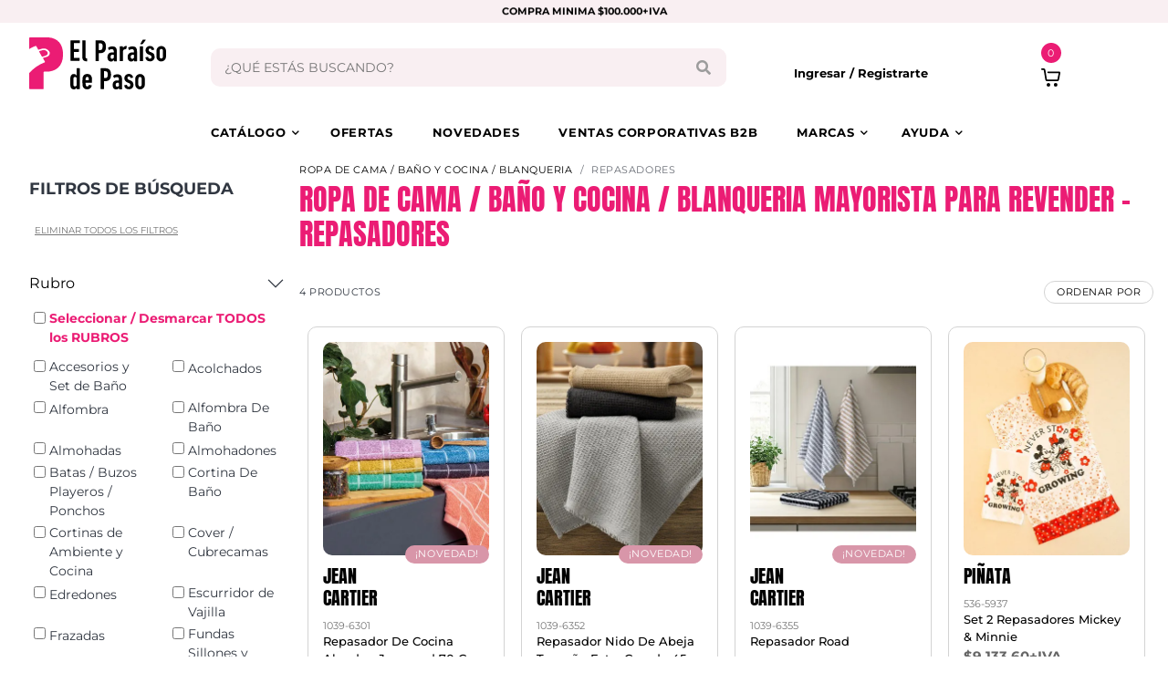

--- FILE ---
content_type: text/html; charset=UTF-8
request_url: https://elparaisodepaso.com.ar/productos.php?t=14&r=120&Blanquer%C3%ADa=Repasadores
body_size: 76131
content:


<!DOCTYPE html>
<html lang="es-419">
<head>
 <meta charset="UTF-8">
<meta name="viewport" content="width=device-width, initial-scale=1">
<title>Venta mayorista de Ropa de Cama / Baño y Cocina / Blanqueria - Repasadores || El Paraíso de Paso</title>
<meta name="title" content="Venta mayorista de Ropa de Cama / Baño y Cocina / Blanqueria - Repasadores Revender || El Paraíso de Paso">
<meta name="description" content="Venta mayorista de Ropa de Cama / Baño y Cocina / Blanqueria - Repasadores tu distribuidor mayorista en Once. Venta por mayor ¡Stock asegurado! Envios a todo el país">
<meta name="keywords" content="revender, emprender, venta por catálogo, distribuidor mayorista, venta por mayor, venta Once, Repasadores, Ropa de Cama / Ba&ntilde;o y Cocina / Blanqueria">
<meta property="og:title" content="Venta mayorista de Ropa de Cama / Baño y Cocina / Blanqueria - Repasadores Revender || El Paraíso de Paso" />
<meta property="og:description" content="Venta mayorista de Ropa de Cama / Baño y Cocina / Blanqueria - Repasadores tu distribuidor mayorista en Once. Venta por mayor ¡Stock asegurado! Envios a todo el país" />
<meta property="og:image" content="https://elparaisodepaso.com.ar/imagenes/productos/1039-6301-original-1.jpg" />


 <meta charset="UTF-8">
 	<meta name="viewport" content="width=device-width, initial-scale=1">
  <link rel="apple-touch-icon" sizes="57x57" href="img/favicon/apple-icon-57x57.png">
  <link rel="apple-touch-icon" sizes="60x60" href="img/favicon/apple-icon-60x60.png">
  <link rel="apple-touch-icon" sizes="72x72" href="img/favicon/apple-icon-72x72.png">
  <link rel="apple-touch-icon" sizes="76x76" href="img/favicon/apple-icon-76x76.png">
  <link rel="apple-touch-icon" sizes="114x114" href="img/favicon/apple-icon-114x114.png">
  <link rel="apple-touch-icon" sizes="120x120" href="img/favicon/apple-icon-120x120.png">
  <link rel="apple-touch-icon" sizes="144x144" href="img/favicon/apple-icon-144x144.png">
  <link rel="apple-touch-icon" sizes="152x152" href="img/favicon/apple-icon-152x152.png">
  <link rel="apple-touch-icon" sizes="180x180" href="img/favicon/apple-icon-180x180.png">
  <link rel="icon" type="image/png" sizes="192x192" href="img/favicon/android-icon-192x192.png">
  <link rel="icon" type="image/png" sizes="32x32" href="img/favicon/favicon-32x32.png">
  <link rel="icon" type="image/png" sizes="96x96" href="img/favicon/favicon-96x96.png">
  <link rel="icon" type="image/png" sizes="16x16" href="img/favicon/favicon-16x16.png">
  <link rel="manifest" href="img/favicon/manifest.json?v=2">
  <meta name="msapplication-TileColor" content="#ffffff">
  <meta name="msapplication-TileImage" content="/ms-icon-144x144.png">
  <meta name="theme-color" content="#EB1C74">
  
  
  <style type="text/css">@font-face {font-family:Anton;font-style:normal;font-weight:400;src:url(/cf-fonts/s/anton/5.0.18/latin-ext/400/normal.woff2);unicode-range:U+0100-02AF,U+0304,U+0308,U+0329,U+1E00-1E9F,U+1EF2-1EFF,U+2020,U+20A0-20AB,U+20AD-20CF,U+2113,U+2C60-2C7F,U+A720-A7FF;font-display:swap;}@font-face {font-family:Anton;font-style:normal;font-weight:400;src:url(/cf-fonts/s/anton/5.0.18/latin/400/normal.woff2);unicode-range:U+0000-00FF,U+0131,U+0152-0153,U+02BB-02BC,U+02C6,U+02DA,U+02DC,U+0304,U+0308,U+0329,U+2000-206F,U+2074,U+20AC,U+2122,U+2191,U+2193,U+2212,U+2215,U+FEFF,U+FFFD;font-display:swap;}@font-face {font-family:Anton;font-style:normal;font-weight:400;src:url(/cf-fonts/s/anton/5.0.18/vietnamese/400/normal.woff2);unicode-range:U+0102-0103,U+0110-0111,U+0128-0129,U+0168-0169,U+01A0-01A1,U+01AF-01B0,U+0300-0301,U+0303-0304,U+0308-0309,U+0323,U+0329,U+1EA0-1EF9,U+20AB;font-display:swap;}@font-face {font-family:Montserrat;font-style:normal;font-weight:100 900;src:url(/cf-fonts/v/montserrat/5.0.16/latin/wght/normal.woff2);unicode-range:U+0000-00FF,U+0131,U+0152-0153,U+02BB-02BC,U+02C6,U+02DA,U+02DC,U+0304,U+0308,U+0329,U+2000-206F,U+2074,U+20AC,U+2122,U+2191,U+2193,U+2212,U+2215,U+FEFF,U+FFFD;font-display:swap;}@font-face {font-family:Montserrat;font-style:normal;font-weight:100 900;src:url(/cf-fonts/v/montserrat/5.0.16/vietnamese/wght/normal.woff2);unicode-range:U+0102-0103,U+0110-0111,U+0128-0129,U+0168-0169,U+01A0-01A1,U+01AF-01B0,U+0300-0301,U+0303-0304,U+0308-0309,U+0323,U+0329,U+1EA0-1EF9,U+20AB;font-display:swap;}@font-face {font-family:Montserrat;font-style:normal;font-weight:100 900;src:url(/cf-fonts/v/montserrat/5.0.16/cyrillic/wght/normal.woff2);unicode-range:U+0301,U+0400-045F,U+0490-0491,U+04B0-04B1,U+2116;font-display:swap;}@font-face {font-family:Montserrat;font-style:normal;font-weight:100 900;src:url(/cf-fonts/v/montserrat/5.0.16/cyrillic-ext/wght/normal.woff2);unicode-range:U+0460-052F,U+1C80-1C88,U+20B4,U+2DE0-2DFF,U+A640-A69F,U+FE2E-FE2F;font-display:swap;}@font-face {font-family:Montserrat;font-style:normal;font-weight:100 900;src:url(/cf-fonts/v/montserrat/5.0.16/latin-ext/wght/normal.woff2);unicode-range:U+0100-02AF,U+0304,U+0308,U+0329,U+1E00-1E9F,U+1EF2-1EFF,U+2020,U+20A0-20AB,U+20AD-20CF,U+2113,U+2C60-2C7F,U+A720-A7FF;font-display:swap;}@font-face {font-family:Montserrat;font-style:italic;font-weight:100 900;src:url(/cf-fonts/v/montserrat/5.0.16/latin/wght/italic.woff2);unicode-range:U+0000-00FF,U+0131,U+0152-0153,U+02BB-02BC,U+02C6,U+02DA,U+02DC,U+0304,U+0308,U+0329,U+2000-206F,U+2074,U+20AC,U+2122,U+2191,U+2193,U+2212,U+2215,U+FEFF,U+FFFD;font-display:swap;}@font-face {font-family:Montserrat;font-style:italic;font-weight:100 900;src:url(/cf-fonts/v/montserrat/5.0.16/cyrillic-ext/wght/italic.woff2);unicode-range:U+0460-052F,U+1C80-1C88,U+20B4,U+2DE0-2DFF,U+A640-A69F,U+FE2E-FE2F;font-display:swap;}@font-face {font-family:Montserrat;font-style:italic;font-weight:100 900;src:url(/cf-fonts/v/montserrat/5.0.16/cyrillic/wght/italic.woff2);unicode-range:U+0301,U+0400-045F,U+0490-0491,U+04B0-04B1,U+2116;font-display:swap;}@font-face {font-family:Montserrat;font-style:italic;font-weight:100 900;src:url(/cf-fonts/v/montserrat/5.0.16/latin-ext/wght/italic.woff2);unicode-range:U+0100-02AF,U+0304,U+0308,U+0329,U+1E00-1E9F,U+1EF2-1EFF,U+2020,U+20A0-20AB,U+20AD-20CF,U+2113,U+2C60-2C7F,U+A720-A7FF;font-display:swap;}@font-face {font-family:Montserrat;font-style:italic;font-weight:100 900;src:url(/cf-fonts/v/montserrat/5.0.16/vietnamese/wght/italic.woff2);unicode-range:U+0102-0103,U+0110-0111,U+0128-0129,U+0168-0169,U+01A0-01A1,U+01AF-01B0,U+0300-0301,U+0303-0304,U+0308-0309,U+0323,U+0329,U+1EA0-1EF9,U+20AB;font-display:swap;}</style>
  <link rel="stylesheet" href="https://use.fontawesome.com/releases/v5.7.2/css/all.css">
  <link href="css/main.css?v=6.01" rel="stylesheet">
	<link href="validacion/parsley.css?ver=6.01" rel="stylesheet">
	<link rel="stylesheet" href="js/jquery-confirm/css/jquery-confirm.css">
	 <style id="marquee-keyframes"></style>

	<script src="./js/jquery-3.5.0.slim.min.js" type="5d388da47204992164b5a628-text/javascript"></script>
	<!-- <script src="js/jquery-3.2.1.min.js"></script>-->
	<script src="https://cdn.jsdelivr.net/npm/bootstrap@5.3.3/dist/js/bootstrap.bundle.min.js" integrity="sha384-YvpcrYf0tY3lHB60NNkmXc5s9fDVZLESaAA55NDzOxhy9GkcIdslK1eN7N6jIeHz" crossorigin="anonymous" type="5d388da47204992164b5a628-text/javascript"></script>
	<script src="js/webslidemenu.js" defer type="5d388da47204992164b5a628-text/javascript"></script>
	<script type="5d388da47204992164b5a628-text/javascript" src="js/owlcarousel/owl.carousel.min.js?v=011"></script>
	<script type="5d388da47204992164b5a628-text/javascript" src="js/venobox/venobox.min.js"></script>
	<script type="5d388da47204992164b5a628-text/javascript" src="validacion/parsley.js" async></script>
	<script src="js/jquery-confirm/js/jquery-confirm.js" async type="5d388da47204992164b5a628-text/javascript"></script>  
	<script async src="https://www.googletagmanager.com/gtag/js?id=G-8M4RLQ25BE" type="5d388da47204992164b5a628-text/javascript"></script>
	<script async type="5d388da47204992164b5a628-text/javascript">
	  window.dataLayer = window.dataLayer || [];
	  function gtag(){dataLayer.push(arguments);}
	  gtag('js', new Date());
			 	gtag('config', 'G-8M4RLQ25BE');
		</script>
<script type="5d388da47204992164b5a628-text/javascript">
!function (w, d, t) {
  w.TiktokAnalyticsObject=t;var ttq=w[t]=w[t]||[];ttq.methods=["page","track","identify","instances","debug","on","off","once","ready","alias","group","enableCookie","disableCookie","holdConsent","revokeConsent","grantConsent"],ttq.setAndDefer=function(t,e){t[e]=function(){t.push([e].concat(Array.prototype.slice.call(arguments,0)))}};for(var i=0;i<ttq.methods.length;i++)ttq.setAndDefer(ttq,ttq.methods[i]);ttq.instance=function(t){for(
var e=ttq._i[t]||[],n=0;n<ttq.methods.length;n++)ttq.setAndDefer(e,ttq.methods[n]);return e},ttq.load=function(e,n){var r="https://analytics.tiktok.com/i18n/pixel/events.js",o=n&&n.partner;ttq._i=ttq._i||{},ttq._i[e]=[],ttq._i[e]._u=r,ttq._t=ttq._t||{},ttq._t[e]=+new Date,ttq._o=ttq._o||{},ttq._o[e]=n||{};n=document.createElement("script")
;n.type="text/javascript",n.async=!0,n.src=r+"?sdkid="+e+"&lib="+t;e=document.getElementsByTagName("script")[0];e.parentNode.insertBefore(n,e)};
  ttq.load('D3IINHRC77UCTDLH40UG');
  ttq.page();
}(window, document, 'ttq');
</script>
	
	
	
	
	<script type="5d388da47204992164b5a628-text/javascript">
	!function(f,b,e,v,n,t,s)
	{if(f.fbq)return;n=f.fbq=function(){n.callMethod?
	n.callMethod.apply(n,arguments):n.queue.push(arguments)};
	if(!f._fbq)f._fbq=n;n.push=n;n.loaded=!0;n.version='2.0';
	n.queue=[];t=b.createElement(e);t.async=!0;
	t.src=v;s=b.getElementsByTagName(e)[0];
	s.parentNode.insertBefore(t,s)}(window, document,'script',
	'https://connect.facebook.net/en_US/fbevents.js');
	fbq('init', '1235318437761815');
	fbq('track', 'PageView');
	</script>
	<noscript><img height="1" width="1" style="display:none"
	src="https://www.facebook.com/tr?id=1235318437761815&ev=PageView&noscript=1"
	/></noscript>
	 
 <script type="5d388da47204992164b5a628-text/javascript" src="js/paginador.js?ver=4"></script>

</head>
<body>
  <svg style="position: absolute; width: 0; height: 0;" width="0" height="0" version="1.1"
    xmlns="http://www.w3.org/2000/svg" xmlns:xlink="http://www.w3.org/1999/xlink">
    <symbol id="logoParaiso" viewBox="0 0 146 55.6">
      <title>logoParaiso</title>
      <svg xmlns="http://www.w3.org/2000/svg" version="1.1" xmlns:xlink="http://www.w3.org/1999/xlink"
        viewBox="0 0 146 55.6">
        <path class="paraisoC1"
          d="M44.2,3.4c0-.2.1-.3.3-.3,0,0,0,0,0,0h9.2c.2,0,.3.1.3.3,0,0,0,0,0,0v2.5c0,.2-.1.3-.3.3,0,0,0,0,0,0h-5.8c0,0-.2,0-.2.1,0,0,0,0,0,0v5.9c0,0,0,.2.1.2,0,0,0,0,0,0h5c.2,0,.3.1.3.3,0,0,0,0,0,0v2.5c0,.2-.1.3-.3.3,0,0,0,0,0,0h-5c0,0-.2,0-.2.1,0,0,0,0,0,0v6.1c0,0,0,.2.1.2,0,0,0,0,0,0h5.8c.2,0,.3.1.3.3,0,0,0,0,0,0v2.5c0,.2-.1.3-.3.3,0,0,0,0,0,0h-9.2c-.2,0-.3-.1-.3-.3,0,0,0,0,0,0V3.4Z" />
        <path class="paraisoC1"
          d="M61.4,25.6c-3.5-.1-4.7-1.4-4.7-4.8V3.4c0-.2.1-.3.3-.3,0,0,0,0,0,0h2.7c.2,0,.3.1.3.3,0,0,0,0,0,0v17.4c0,1,.4,1.5,1.3,1.7h.2c.2,0,.3.2.3.4v2.4c0,.2-.1.3-.3.3,0,0,0,0,0,0h0Z" />
        <path class="paraisoC1"
          d="M71.1,25.4c-.2,0-.3-.1-.3-.3,0,0,0,0,0,0V3.4c0-.2.1-.3.3-.3,0,0,0,0,0,0h4.5c4,0,6.3,1.8,6.3,6.9s-2.4,6.9-6.3,6.9h-1.1c0,0-.2,0-.2.1,0,0,0,0,0,0v8.1c0,.2-.1.3-.3.3,0,0,0,0,0,0h-2.9ZM78.4,10c0-2.8-.8-3.7-2.8-3.7h-1.1c0,0-.2,0-.2.1,0,0,0,0,0,0v7c0,0,0,.2.1.2,0,0,0,0,0,0h1.1c2,0,2.8-.9,2.8-3.7" />
        <path class="paraisoC1"
          d="M90.5,25.4c-.2,0-.3-.1-.3-.3,0,0,0,0,0,0v-1.2h0c-.5,1.2-1.6,2-2.9,1.9-1.8,0-3.8-1.1-3.8-4.7s2.2-5,4.8-5h1.7c0,0,.2,0,.2-.1,0,0,0,0,0,0v-.9c0-1.7-.5-2.5-2.2-2.5-1,0-1.9.3-2.6.9-.1.1-.3.1-.4,0,0,0,0,0,0-.1l-.9-1.9c0-.2,0-.4.1-.5,1.2-.9,2.7-1.4,4.3-1.4,3.6,0,5,1.6,5,5.4v10.4c0,.2-.1.3-.3.3,0,0,0,0,0,0h-2.6ZM90.2,20.7v-1.9c0,0,0-.2-.1-.2,0,0,0,0,0,0h-1.1c-1.1-.2-2,.6-2.2,1.7,0,.2,0,.4,0,.5,0,1.3.5,2.1,1.6,2.1,1.1,0,2-.9,2-2,0,0,0-.1,0-.2" />
        <path class="paraisoC1"
          d="M96.9,25.4c-.2,0-.3-.1-.3-.3,0,0,0,0,0,0v-15.2c0-.2.1-.3.3-.3,0,0,0,0,0,0h2.7c.2,0,.3.1.3.3,0,0,0,0,0,0v1.5h0c.8-1.5,2.4-2.4,4.1-2.1.2,0,.3.2.2.4l-.8,2.8c0,.2-.1.2-.3.2h-.5c-1.7,0-2.7,1-2.7,3.1v9.3c0,.2-.1.3-.3.3,0,0,0,0,0,0h-2.7Z" />
        <path class="paraisoC1"
          d="M112,25.4c-.2,0-.3-.1-.3-.3,0,0,0,0,0,0v-1.2h0c-.5,1.2-1.6,1.9-2.9,1.9-1.8,0-3.8-1.1-3.8-4.7s2.2-5,4.8-5h1.7c0,0,.2,0,.2-.1,0,0,0,0,0,0v-.9c0-1.7-.5-2.5-2.2-2.5-1,0-1.9.3-2.6.9-.1.1-.3.1-.4,0,0,0,0,0,0-.1l-.9-1.9c0-.2,0-.4.1-.5,1.2-.9,2.7-1.4,4.3-1.4,3.6,0,5,1.6,5,5.4v10.4c0,.2-.1.3-.3.3,0,0,0,0,0,0h-2.6ZM111.7,20.7v-1.9c0,0,0-.2-.1-.2,0,0,0,0,0,0h-1.1c-1.1-.2-2,.6-2.2,1.7,0,.2,0,.4,0,.5,0,1.3.5,2.1,1.6,2.1,1.1,0,2-.9,2-2,0,0,0-.1,0-.2" />
        <path class="paraisoC1"
          d="M118.4,25.4c-.2,0-.3-.1-.3-.3,0,0,0,0,0,0v-15.2c0-.2.1-.3.3-.3,0,0,0,0,0,0h2.7c.2,0,.3.1.3.3,0,0,0,0,0,0v15.2c0,.2-.1.3-.3.3,0,0,0,0,0,0h-2.7ZM118.8,7.2c-.2,0-.3-.1-.2-.3l2.3-4.1c0-.2.3-.3.5-.3h2.7c.2,0,.3.2.2.3l-3,4.1c-.1.2-.3.3-.6.3h-1.9Z" />
        <path class="paraisoC1"
          d="M123.9,21.7c0-.2,0-.3.2-.4,0,0,0,0,0,0l2.4-.5c.2,0,.3,0,.4.2,0,0,0,0,0,0,0,1,.9,1.9,1.9,1.8,0,0,0,0,0,0,.9,0,1.7-.7,1.7-1.6,0,0,0-.2,0-.2,0-1-.4-1.6-1.7-2.1l-1.3-.5c-2-.6-3.4-2.5-3.4-4.6,0-2.5,1.8-4.5,4.3-4.6.1,0,.3,0,.4,0,2.2-.2,4.2,1.4,4.6,3.6,0,.2,0,.4-.2.4l-2.2.4c-.2,0-.4,0-.4-.3,0,0,0,0,0,0-.1-.8-.9-1.5-1.7-1.4-.8,0-1.5.6-1.5,1.5,0,0,0,.1,0,.2,0,.7.4,1.4,1.7,1.9l1.3.5c2.5,1,3.4,2.5,3.4,4.8.2,2.5-1.8,4.7-4.3,4.8-.2,0-.4,0-.6,0-2.9,0-4.7-1.6-4.9-4" />
        <path class="paraisoC1"
          d="M145.6,22.5c-1,2.6-4,3.9-6.6,2.9-1.3-.5-2.4-1.6-2.9-2.9-.3-.8-.4-1.7-.4-5s.1-4.1.4-5c1-2.6,4-3.9,6.6-2.9,1.3.5,2.4,1.6,2.9,2.9.3.8.4,1.7.4,5s-.1,4.1-.4,5M142.5,13.5c-.3-.9-1.3-1.3-2.2-1-.5.2-.8.5-1,1-.1.5-.2.8-.2,4s0,3.5.2,4c.3.9,1.3,1.3,2.2,1,.5-.2.8-.5,1-1,.1-.5.2-.8.2-4s0-3.5-.2-4" />
        <path class="paraisoC1"
          d="M50.9,55.3c-.2,0-.3-.1-.3-.3,0,0,0,0,0,0v-1.3h0c-.4,1.2-1.7,2-3,1.9-1.6.1-3.1-1-3.4-2.6-.3-.9-.4-1.8-.4-5.6s.1-4.7.4-5.6c.3-1.6,1.8-2.7,3.4-2.6,1.3-.1,2.5.7,3,1.9h0v-7.8c0-.2.1-.3.3-.3,0,0,0,0,0,0h2.7c.2,0,.3.1.3.3,0,0,0,0,0,0v21.7c0,.2-.1.3-.3.3,0,0,0,0,0,0h-2.7ZM47.3,51.4c.3.9,1.3,1.3,2.2,1,.5-.2.8-.5,1-1,.1-.5.2-.8.2-4s0-3.5-.2-4c-.3-.9-1.3-1.3-2.2-1-.5.2-.8.5-1,1-.1.5-.2.8-.2,4s0,3.5.2,4" />
        <path class="paraisoC1"
          d="M57.2,52.5c-.3-.8-.4-1.7-.4-5.1s.1-4.3.4-5.1c.6-2,2.6-3.3,4.7-3.2,2.5,0,4.1,1.1,4.7,3.2.3.8.4,1.7.4,5.9,0,.2-.1.3-.3.3,0,0,0,0,0,0h-6.3c0,0-.2,0-.2.1,0,0,0,0,0,0,0,.9,0,1.8.2,2.7.2.7.8,1.1,1.5,1.1.9,0,1.6-.6,1.7-1.4,0-.2.2-.3.4-.2,0,0,0,0,0,0l2.5.5c.2,0,.3.2.2.4-.4,2.4-2.5,4-4.9,3.8-2.1.2-4.1-1.1-4.7-3.2M60.4,43.2c-.2.8-.3,1.6-.2,2.4,0,0,0,.2.1.2,0,0,0,0,0,0h3.1c0,0,.2,0,.2-.1,0,0,0,0,0,0,0-.8,0-1.6-.2-2.4-.3-.8-1.3-1.3-2.1-.9-.4.2-.8.5-.9.9" />
        <path class="paraisoC1"
          d="M76.5,55.3c-.2,0-.3-.1-.3-.3,0,0,0,0,0,0v-21.7c0-.2.1-.3.3-.3,0,0,0,0,0,0h4.5c4,0,6.3,1.8,6.3,6.9s-2.4,6.9-6.3,6.9h-1.1c0,0-.2,0-.2.1,0,0,0,0,0,0v8.1c0,.2-.1.3-.3.3,0,0,0,0,0,0h-2.9ZM83.9,39.9c0-2.8-.8-3.7-2.8-3.7h-1.1c0,0-.2,0-.2.1,0,0,0,0,0,0v7c0,0,0,.2.1.2,0,0,0,0,0,0h1.1c2,0,2.8-.9,2.8-3.7" />
        <path class="paraisoC1"
          d="M96,55.3c-.2,0-.3-.1-.3-.3,0,0,0,0,0,0v-1.2h0c-.5,1.2-1.6,2-2.9,1.9-1.8,0-3.8-1.1-3.8-4.7s2.2-5,4.8-5h1.7c0,0,.2,0,.2-.1,0,0,0,0,0,0v-.9c0-1.7-.5-2.5-2.2-2.5-1,0-1.9.3-2.6.9-.1.1-.3.1-.4,0,0,0,0,0,0-.1l-.9-1.9c0-.2,0-.4.1-.5,1.2-.9,2.7-1.4,4.3-1.4,3.6,0,5,1.6,5,5.4v10.4c0,.2-.1.3-.3.3,0,0,0,0,0,0h-2.6ZM95.7,50.6v-1.9c0,0,0-.2-.1-.2,0,0,0,0,0,0h-1.1c-1.1-.2-2,.6-2.2,1.7,0,.2,0,.4,0,.5,0,1.3.5,2.1,1.6,2.1,1.1,0,2-.9,2-2,0,0,0-.1,0-.2" />
        <path class="paraisoC1"
          d="M101.3,51.6c0-.2,0-.3.2-.4,0,0,0,0,0,0l2.4-.5c.2,0,.3,0,.4.2,0,0,0,0,0,0,0,1,.9,1.9,1.9,1.8,0,0,0,0,0,0,.9,0,1.7-.7,1.7-1.6,0,0,0-.2,0-.2,0-1-.4-1.6-1.7-2.1l-1.3-.5c-2-.6-3.4-2.5-3.4-4.6,0-2.5,1.8-4.5,4.3-4.6.1,0,.3,0,.4,0,2.2-.2,4.2,1.4,4.6,3.6,0,.2,0,.4-.2.4l-2.2.4c-.2,0-.4,0-.4-.3,0,0,0,0,0,0-.1-.8-.9-1.5-1.7-1.4-.8,0-1.5.6-1.5,1.5,0,0,0,.1,0,.2,0,.7.4,1.4,1.7,1.9l1.3.5c2.5,1,3.4,2.5,3.4,4.8.2,2.5-1.8,4.7-4.3,4.8-.2,0-.4,0-.6,0-2.9,0-4.7-1.6-4.9-4" />
        <path class="paraisoC1"
          d="M123,52.4c-1,2.6-4,3.9-6.6,2.9-1.3-.5-2.4-1.6-2.9-2.9-.3-.8-.4-1.7-.4-5s.1-4.1.4-5c1-2.6,4-3.9,6.6-2.9,1.3.5,2.4,1.6,2.9,2.9.3.8.4,1.7.4,5s-.1,4.1-.4,5M119.8,43.4c-.3-.9-1.3-1.3-2.2-1-.5.2-.8.5-1,1-.1.5-.2.8-.2,4s0,3.5.2,4c.3.9,1.3,1.3,2.2,1,.5-.2.8-.5,1-1,.1-.5.2-.8.2-4s0-3.5-.2-4" />
        <path class="paraisoC2"
          d="M18.5,0H.8C.4,0,0,.3,0,.7c0,0,0,0,0,0v11.7c2.1-1.3,4.3-2.3,6.6-3.2.4-.1.9,0,1.1.4l2,3.7c1.6-.5,2.4-.8,4-1.2,3-.8,6.1.4,7.7,3,1.5,2.5-.3,5.1-2.9,5.8-1.6.4-2.4.7-3.9,1.2l2.1,3.8c.2.3,0,.7-.3.9,0,0,0,0-.1,0-6.3,2.4-11.8,6.3-16.3,11.4v16.4c0,.4.3.8.7.8,0,0,0,0,0,0h13.9c.4,0,.8-.3.8-.7,0,0,0,0,0,0v-17.5c0-.2.1-.5.4-.5,0,0,0,0,.1,0h2.5c9.7,0,17.7-5.5,17.7-18.4,0-12.4-7-18.4-17.7-18.4" />
        <path class="paraisoC2"
          d="M19.6,16c-1-2-3.2-2.9-5.4-2.3-1.4.4-2.1.6-3.5,1.1,0,0-.3,0-.3.1,1.2,2.3,1.9,3.5,3.3,5.9,1.4-.5,2.2-.7,3.6-1.2,1.9-.5,2.9-2,2.2-3.6" />
      </svg>
    </symbol>
  </svg>
  
  <svg style="position: absolute; width: 0; height: 0;" width="0" height="0" version="1.1"
    xmlns="http://www.w3.org/2000/svg" xmlns:xlink="http://www.w3.org/1999/xlink">
    <symbol id="logoParaisoFooter" viewBox="0 0 146 55.6">
      <title>logoParaisoFooter</title>
      <svg xmlns="http://www.w3.org/2000/svg" version="1.1" xmlns:xlink="http://www.w3.org/1999/xlink"
        viewBox="0 0 146 55.6">
        <path class="paraisoC1"
          d="M44.2,3.4c0-.2.1-.3.3-.3,0,0,0,0,0,0h9.2c.2,0,.3.1.3.3,0,0,0,0,0,0v2.5c0,.2-.1.3-.3.3,0,0,0,0,0,0h-5.8c0,0-.2,0-.2.1,0,0,0,0,0,0v5.9c0,0,0,.2.1.2,0,0,0,0,0,0h5c.2,0,.3.1.3.3,0,0,0,0,0,0v2.5c0,.2-.1.3-.3.3,0,0,0,0,0,0h-5c0,0-.2,0-.2.1,0,0,0,0,0,0v6.1c0,0,0,.2.1.2,0,0,0,0,0,0h5.8c.2,0,.3.1.3.3,0,0,0,0,0,0v2.5c0,.2-.1.3-.3.3,0,0,0,0,0,0h-9.2c-.2,0-.3-.1-.3-.3,0,0,0,0,0,0V3.4Z" />
        <path class="paraisoC1"
          d="M61.4,25.6c-3.5-.1-4.7-1.4-4.7-4.8V3.4c0-.2.1-.3.3-.3,0,0,0,0,0,0h2.7c.2,0,.3.1.3.3,0,0,0,0,0,0v17.4c0,1,.4,1.5,1.3,1.7h.2c.2,0,.3.2.3.4v2.4c0,.2-.1.3-.3.3,0,0,0,0,0,0h0Z" />
        <path class="paraisoC1"
          d="M71.1,25.4c-.2,0-.3-.1-.3-.3,0,0,0,0,0,0V3.4c0-.2.1-.3.3-.3,0,0,0,0,0,0h4.5c4,0,6.3,1.8,6.3,6.9s-2.4,6.9-6.3,6.9h-1.1c0,0-.2,0-.2.1,0,0,0,0,0,0v8.1c0,.2-.1.3-.3.3,0,0,0,0,0,0h-2.9ZM78.4,10c0-2.8-.8-3.7-2.8-3.7h-1.1c0,0-.2,0-.2.1,0,0,0,0,0,0v7c0,0,0,.2.1.2,0,0,0,0,0,0h1.1c2,0,2.8-.9,2.8-3.7" />
        <path class="paraisoC1"
          d="M90.5,25.4c-.2,0-.3-.1-.3-.3,0,0,0,0,0,0v-1.2h0c-.5,1.2-1.6,2-2.9,1.9-1.8,0-3.8-1.1-3.8-4.7s2.2-5,4.8-5h1.7c0,0,.2,0,.2-.1,0,0,0,0,0,0v-.9c0-1.7-.5-2.5-2.2-2.5-1,0-1.9.3-2.6.9-.1.1-.3.1-.4,0,0,0,0,0,0-.1l-.9-1.9c0-.2,0-.4.1-.5,1.2-.9,2.7-1.4,4.3-1.4,3.6,0,5,1.6,5,5.4v10.4c0,.2-.1.3-.3.3,0,0,0,0,0,0h-2.6ZM90.2,20.7v-1.9c0,0,0-.2-.1-.2,0,0,0,0,0,0h-1.1c-1.1-.2-2,.6-2.2,1.7,0,.2,0,.4,0,.5,0,1.3.5,2.1,1.6,2.1,1.1,0,2-.9,2-2,0,0,0-.1,0-.2" />
        <path class="paraisoC1"
          d="M96.9,25.4c-.2,0-.3-.1-.3-.3,0,0,0,0,0,0v-15.2c0-.2.1-.3.3-.3,0,0,0,0,0,0h2.7c.2,0,.3.1.3.3,0,0,0,0,0,0v1.5h0c.8-1.5,2.4-2.4,4.1-2.1.2,0,.3.2.2.4l-.8,2.8c0,.2-.1.2-.3.2h-.5c-1.7,0-2.7,1-2.7,3.1v9.3c0,.2-.1.3-.3.3,0,0,0,0,0,0h-2.7Z" />
        <path class="paraisoC1"
          d="M112,25.4c-.2,0-.3-.1-.3-.3,0,0,0,0,0,0v-1.2h0c-.5,1.2-1.6,1.9-2.9,1.9-1.8,0-3.8-1.1-3.8-4.7s2.2-5,4.8-5h1.7c0,0,.2,0,.2-.1,0,0,0,0,0,0v-.9c0-1.7-.5-2.5-2.2-2.5-1,0-1.9.3-2.6.9-.1.1-.3.1-.4,0,0,0,0,0,0-.1l-.9-1.9c0-.2,0-.4.1-.5,1.2-.9,2.7-1.4,4.3-1.4,3.6,0,5,1.6,5,5.4v10.4c0,.2-.1.3-.3.3,0,0,0,0,0,0h-2.6ZM111.7,20.7v-1.9c0,0,0-.2-.1-.2,0,0,0,0,0,0h-1.1c-1.1-.2-2,.6-2.2,1.7,0,.2,0,.4,0,.5,0,1.3.5,2.1,1.6,2.1,1.1,0,2-.9,2-2,0,0,0-.1,0-.2" />
        <path class="paraisoC1"
          d="M118.4,25.4c-.2,0-.3-.1-.3-.3,0,0,0,0,0,0v-15.2c0-.2.1-.3.3-.3,0,0,0,0,0,0h2.7c.2,0,.3.1.3.3,0,0,0,0,0,0v15.2c0,.2-.1.3-.3.3,0,0,0,0,0,0h-2.7ZM118.8,7.2c-.2,0-.3-.1-.2-.3l2.3-4.1c0-.2.3-.3.5-.3h2.7c.2,0,.3.2.2.3l-3,4.1c-.1.2-.3.3-.6.3h-1.9Z" />
        <path class="paraisoC1"
          d="M123.9,21.7c0-.2,0-.3.2-.4,0,0,0,0,0,0l2.4-.5c.2,0,.3,0,.4.2,0,0,0,0,0,0,0,1,.9,1.9,1.9,1.8,0,0,0,0,0,0,.9,0,1.7-.7,1.7-1.6,0,0,0-.2,0-.2,0-1-.4-1.6-1.7-2.1l-1.3-.5c-2-.6-3.4-2.5-3.4-4.6,0-2.5,1.8-4.5,4.3-4.6.1,0,.3,0,.4,0,2.2-.2,4.2,1.4,4.6,3.6,0,.2,0,.4-.2.4l-2.2.4c-.2,0-.4,0-.4-.3,0,0,0,0,0,0-.1-.8-.9-1.5-1.7-1.4-.8,0-1.5.6-1.5,1.5,0,0,0,.1,0,.2,0,.7.4,1.4,1.7,1.9l1.3.5c2.5,1,3.4,2.5,3.4,4.8.2,2.5-1.8,4.7-4.3,4.8-.2,0-.4,0-.6,0-2.9,0-4.7-1.6-4.9-4" />
        <path class="paraisoC1"
          d="M145.6,22.5c-1,2.6-4,3.9-6.6,2.9-1.3-.5-2.4-1.6-2.9-2.9-.3-.8-.4-1.7-.4-5s.1-4.1.4-5c1-2.6,4-3.9,6.6-2.9,1.3.5,2.4,1.6,2.9,2.9.3.8.4,1.7.4,5s-.1,4.1-.4,5M142.5,13.5c-.3-.9-1.3-1.3-2.2-1-.5.2-.8.5-1,1-.1.5-.2.8-.2,4s0,3.5.2,4c.3.9,1.3,1.3,2.2,1,.5-.2.8-.5,1-1,.1-.5.2-.8.2-4s0-3.5-.2-4" />
        <path class="paraisoC1"
          d="M50.9,55.3c-.2,0-.3-.1-.3-.3,0,0,0,0,0,0v-1.3h0c-.4,1.2-1.7,2-3,1.9-1.6.1-3.1-1-3.4-2.6-.3-.9-.4-1.8-.4-5.6s.1-4.7.4-5.6c.3-1.6,1.8-2.7,3.4-2.6,1.3-.1,2.5.7,3,1.9h0v-7.8c0-.2.1-.3.3-.3,0,0,0,0,0,0h2.7c.2,0,.3.1.3.3,0,0,0,0,0,0v21.7c0,.2-.1.3-.3.3,0,0,0,0,0,0h-2.7ZM47.3,51.4c.3.9,1.3,1.3,2.2,1,.5-.2.8-.5,1-1,.1-.5.2-.8.2-4s0-3.5-.2-4c-.3-.9-1.3-1.3-2.2-1-.5.2-.8.5-1,1-.1.5-.2.8-.2,4s0,3.5.2,4" />
        <path class="paraisoC1"
          d="M57.2,52.5c-.3-.8-.4-1.7-.4-5.1s.1-4.3.4-5.1c.6-2,2.6-3.3,4.7-3.2,2.5,0,4.1,1.1,4.7,3.2.3.8.4,1.7.4,5.9,0,.2-.1.3-.3.3,0,0,0,0,0,0h-6.3c0,0-.2,0-.2.1,0,0,0,0,0,0,0,.9,0,1.8.2,2.7.2.7.8,1.1,1.5,1.1.9,0,1.6-.6,1.7-1.4,0-.2.2-.3.4-.2,0,0,0,0,0,0l2.5.5c.2,0,.3.2.2.4-.4,2.4-2.5,4-4.9,3.8-2.1.2-4.1-1.1-4.7-3.2M60.4,43.2c-.2.8-.3,1.6-.2,2.4,0,0,0,.2.1.2,0,0,0,0,0,0h3.1c0,0,.2,0,.2-.1,0,0,0,0,0,0,0-.8,0-1.6-.2-2.4-.3-.8-1.3-1.3-2.1-.9-.4.2-.8.5-.9.9" />
        <path class="paraisoC1"
          d="M76.5,55.3c-.2,0-.3-.1-.3-.3,0,0,0,0,0,0v-21.7c0-.2.1-.3.3-.3,0,0,0,0,0,0h4.5c4,0,6.3,1.8,6.3,6.9s-2.4,6.9-6.3,6.9h-1.1c0,0-.2,0-.2.1,0,0,0,0,0,0v8.1c0,.2-.1.3-.3.3,0,0,0,0,0,0h-2.9ZM83.9,39.9c0-2.8-.8-3.7-2.8-3.7h-1.1c0,0-.2,0-.2.1,0,0,0,0,0,0v7c0,0,0,.2.1.2,0,0,0,0,0,0h1.1c2,0,2.8-.9,2.8-3.7" />
        <path class="paraisoC1"
          d="M96,55.3c-.2,0-.3-.1-.3-.3,0,0,0,0,0,0v-1.2h0c-.5,1.2-1.6,2-2.9,1.9-1.8,0-3.8-1.1-3.8-4.7s2.2-5,4.8-5h1.7c0,0,.2,0,.2-.1,0,0,0,0,0,0v-.9c0-1.7-.5-2.5-2.2-2.5-1,0-1.9.3-2.6.9-.1.1-.3.1-.4,0,0,0,0,0,0-.1l-.9-1.9c0-.2,0-.4.1-.5,1.2-.9,2.7-1.4,4.3-1.4,3.6,0,5,1.6,5,5.4v10.4c0,.2-.1.3-.3.3,0,0,0,0,0,0h-2.6ZM95.7,50.6v-1.9c0,0,0-.2-.1-.2,0,0,0,0,0,0h-1.1c-1.1-.2-2,.6-2.2,1.7,0,.2,0,.4,0,.5,0,1.3.5,2.1,1.6,2.1,1.1,0,2-.9,2-2,0,0,0-.1,0-.2" />
        <path class="paraisoC1"
          d="M101.3,51.6c0-.2,0-.3.2-.4,0,0,0,0,0,0l2.4-.5c.2,0,.3,0,.4.2,0,0,0,0,0,0,0,1,.9,1.9,1.9,1.8,0,0,0,0,0,0,.9,0,1.7-.7,1.7-1.6,0,0,0-.2,0-.2,0-1-.4-1.6-1.7-2.1l-1.3-.5c-2-.6-3.4-2.5-3.4-4.6,0-2.5,1.8-4.5,4.3-4.6.1,0,.3,0,.4,0,2.2-.2,4.2,1.4,4.6,3.6,0,.2,0,.4-.2.4l-2.2.4c-.2,0-.4,0-.4-.3,0,0,0,0,0,0-.1-.8-.9-1.5-1.7-1.4-.8,0-1.5.6-1.5,1.5,0,0,0,.1,0,.2,0,.7.4,1.4,1.7,1.9l1.3.5c2.5,1,3.4,2.5,3.4,4.8.2,2.5-1.8,4.7-4.3,4.8-.2,0-.4,0-.6,0-2.9,0-4.7-1.6-4.9-4" />
        <path class="paraisoC1"
          d="M123,52.4c-1,2.6-4,3.9-6.6,2.9-1.3-.5-2.4-1.6-2.9-2.9-.3-.8-.4-1.7-.4-5s.1-4.1.4-5c1-2.6,4-3.9,6.6-2.9,1.3.5,2.4,1.6,2.9,2.9.3.8.4,1.7.4,5s-.1,4.1-.4,5M119.8,43.4c-.3-.9-1.3-1.3-2.2-1-.5.2-.8.5-1,1-.1.5-.2.8-.2,4s0,3.5.2,4c.3.9,1.3,1.3,2.2,1,.5-.2.8-.5,1-1,.1-.5.2-.8.2-4s0-3.5-.2-4" />
        <path class="paraisoC2"
          d="M18.5,0H.8C.4,0,0,.3,0,.7c0,0,0,0,0,0v11.7c2.1-1.3,4.3-2.3,6.6-3.2.4-.1.9,0,1.1.4l2,3.7c1.6-.5,2.4-.8,4-1.2,3-.8,6.1.4,7.7,3,1.5,2.5-.3,5.1-2.9,5.8-1.6.4-2.4.7-3.9,1.2l2.1,3.8c.2.3,0,.7-.3.9,0,0,0,0-.1,0-6.3,2.4-11.8,6.3-16.3,11.4v16.4c0,.4.3.8.7.8,0,0,0,0,0,0h13.9c.4,0,.8-.3.8-.7,0,0,0,0,0,0v-17.5c0-.2.1-.5.4-.5,0,0,0,0,.1,0h2.5c9.7,0,17.7-5.5,17.7-18.4,0-12.4-7-18.4-17.7-18.4" />
        <path class="paraisoC2"
          d="M19.6,16c-1-2-3.2-2.9-5.4-2.3-1.4.4-2.1.6-3.5,1.1,0,0-.3,0-.3.1,1.2,2.3,1.9,3.5,3.3,5.9,1.4-.5,2.2-.7,3.6-1.2,1.9-.5,2.9-2,2.2-3.6" />
      </svg>
    </symbol>
  </svg>

  <svg style="position: absolute; width: 0; height: 0;" width="0" height="0" version="1.1"
    xmlns="http://www.w3.org/2000/svg" xmlns:xlink="http://www.w3.org/1999/xlink">
    <symbol id="logoFacebook" viewBox="0 0 10.75 19.753">
      <title>logoFacebook</title>
      <svg xmlns="http://www.w3.org/2000/svg" viewBox="0 0 10.75 19.753">
        <path
          d="M17.547,4.8H14.994c-2.956,0-4.7,1.881-4.7,4.837v2.284H7.6a.356.356,0,0,0-.4.4V15.55a.356.356,0,0,0,.4.4h2.553v8.2a.356.356,0,0,0,.4.4h3.359a.356.356,0,0,0,.4-.4v-8.2h3.091a.356.356,0,0,0,.4-.4V12.325c0-.134,0-.269-.134-.269-.134-.134-.134-.134-.269-.134H14.322V10.041c0-.941.269-1.344,1.478-1.344h1.747a.356.356,0,0,0,.4-.4V5.2a.429.429,0,0,0-.4-.4"
          transform="translate(-7.2 -4.8)" />
      </svg>
    </symbol>
  </svg>

  <svg style="position: absolute; width: 0; height: 0;" width="0" height="0" version="1.1"
    xmlns="http://www.w3.org/2000/svg" xmlns:xlink="http://www.w3.org/1999/xlink">
    <symbol id="logoInstagram" viewBox="0 0 20.962 20.962">
      <title>logoInstagram</title>
      <svg xmlns="http://www.w3.org/2000/svg" xmlns:xlink="http://www.w3.org/1999/xlink" viewBox="0 0 20.962 20.962">
        <path
          d="M15.184,0H5.778A5.735,5.735,0,0,0,0,5.778v9.406a5.735,5.735,0,0,0,5.778,5.778h9.406a5.735,5.735,0,0,0,5.778-5.778V5.778A5.911,5.911,0,0,0,15.184,0m3.9,15.184a3.9,3.9,0,0,1-3.9,3.9H5.778a3.9,3.9,0,0,1-3.9-3.9V5.778a3.9,3.9,0,0,1,3.9-3.9h9.406a3.9,3.9,0,0,1,3.9,3.9Z"
          transform="translate(0 0)" />
        <path
          d="M9.175,3.8A5.375,5.375,0,1,0,14.55,9.175,5.391,5.391,0,0,0,9.175,3.8m0,8.869A3.557,3.557,0,0,1,5.681,9.175,3.557,3.557,0,0,1,9.175,5.681a3.557,3.557,0,0,1,3.494,3.494,3.557,3.557,0,0,1-3.494,3.494"
          transform="translate(1.306 1.306)" />
        <path
          d="M12.244,2.6A1.22,1.22,0,0,0,11.3,3a1.22,1.22,0,0,0-.4.941,1.22,1.22,0,0,0,.4.941,1.452,1.452,0,0,0,.941.4,1.22,1.22,0,0,0,.941-.4,1.22,1.22,0,0,0,.4-.941,1.22,1.22,0,0,0-.4-.941,1.046,1.046,0,0,0-.941-.4"
          transform="translate(3.747 0.894)" />
      </svg>
    </symbol>
  </svg>

  <svg style="position: absolute; width: 0; height: 0;" width="0" height="0" version="1.1"
    xmlns="http://www.w3.org/2000/svg" xmlns:xlink="http://www.w3.org/1999/xlink">
    <symbol id="logoYouTube" viewBox="0 0 20.156 14.109">
      <title>logoYouTube</title>
      <svg xmlns="http://www.w3.org/2000/svg" xmlns:xlink="http://www.w3.org/1999/xlink" width="20.156" height="14.109"
        viewBox="0 0 20.156 14.109">
        <path
          d="M19.735,2.2A2.524,2.524,0,0,0,17.953.421C16.381,0,10.078,0,10.078,0S3.775,0,2.2.421A2.524,2.524,0,0,0,.421,2.2,26.221,26.221,0,0,0,0,7.055a26.221,26.221,0,0,0,.421,4.851A2.524,2.524,0,0,0,2.2,13.688c1.572.421,7.875.421,7.875.421s6.3,0,7.875-.421a2.524,2.524,0,0,0,1.782-1.782,26.221,26.221,0,0,0,.421-4.851A26.221,26.221,0,0,0,19.735,2.2M8.062,10.078V4.031L13.3,7.055Z" />
      </svg>
    </symbol>
  </svg>

  <svg style="position: absolute; width: 0; height: 0;" width="0" height="0" version="1.1"
    xmlns="http://www.w3.org/2000/svg" xmlns:xlink="http://www.w3.org/1999/xlink">
    <symbol id="logoTikTok" viewBox="0 0 17 20">
      <title>logoTikTok</title>
      <svg xmlns="http://www.w3.org/2000/svg" xmlns:xlink="http://www.w3.org/1999/xlink" width="17" height="20"
        viewBox="0 0 17 20">
        <path
          d="M15.294,4.311a4.591,4.591,0,0,1-.4-.231,5.579,5.579,0,0,1-1.019-.866A4.807,4.807,0,0,1,12.73.844h0A2.919,2.919,0,0,1,12.688,0H9.226V13.386c0,.18,0,.357-.008.533,0,.022,0,.042,0,.065a.143.143,0,0,1,0,.03v.008a2.939,2.939,0,0,1-1.479,2.333,2.889,2.889,0,0,1-1.432.378,2.939,2.939,0,0,1,0-5.879A2.892,2.892,0,0,1,7.2,11l0-3.525a6.43,6.43,0,0,0-4.955,1.45A6.794,6.794,0,0,0,.768,10.749,6.334,6.334,0,0,0,0,13.656a6.862,6.862,0,0,0,.372,2.3v.008a6.765,6.765,0,0,0,.94,1.714,7.035,7.035,0,0,0,1.5,1.415v-.008l.008.008a6.477,6.477,0,0,0,3.534,1.064,6.256,6.256,0,0,0,2.623-.58,6.582,6.582,0,0,0,2.13-1.6,6.653,6.653,0,0,0,1.161-1.929,7.224,7.224,0,0,0,.418-2.206v-7.1c.042.025.6.4.6.4a8.007,8.007,0,0,0,2.063.853,11.88,11.88,0,0,0,2.117.29V4.84a4.489,4.489,0,0,1-2.176-.529"
          transform="translate(0)" />
      </svg>
    </symbol>
  </svg>

  <svg style="position: absolute; width: 0; height: 0;" width="0" height="0" version="1.1"
    xmlns="http://www.w3.org/2000/svg" xmlns:xlink="http://www.w3.org/1999/xlink">
    <symbol id="iconoLupa" viewBox="0 0 17.772 18">
      <title>iconoLupa</title>
      <svg class="wsopensearch" xmlns="http://www.w3.org/2000/svg" viewBox="0 0 17.772 18">
        <path id="Path_1968" data-name="Path 1968"
          d="M20.6,19.333l-4.715-4.74.291-.4.008-.011c.053-.07.1-.14.154-.212l0-.006h0a6.973,6.973,0,0,0-1-8.851,7.227,7.227,0,1,0-10.22,10.22,7.161,7.161,0,0,0,5.1,2.111h0a7.281,7.281,0,0,0,3.334-.812,5.817,5.817,0,0,0,.734-.487l4.788,4.678a.607.607,0,0,0,.408.172.549.549,0,0,0,.388-.167l.239-.231c.183-.176.375-.361.512-.5a.541.541,0,0,0-.019-.77ZM10.193,4.945a5.276,5.276,0,1,1-5.276,5.276,5.282,5.282,0,0,1,5.276-5.276Z"
          transform="translate(-3 -3)" fill-rule="evenodd" />
      </svg>
    </symbol>
  </svg>

  <svg style="position: absolute; width: 0; height: 0;" width="0" height="0" version="1.1"
    xmlns="http://www.w3.org/2000/svg" xmlns:xlink="http://www.w3.org/1999/xlink">
    <symbol id="iconoLogin" viewBox="0 0 21.434 20.946">
      <title>iconoLogin</title>
      <svg xmlns="http://www.w3.org/2000/svg" xmlns:xlink="http://www.w3.org/1999/xlink" viewBox="0 0 21.434 20.946"><path d="M13.14,18.169a1.078,1.078,0,0,1-1.077,1.077H2.777A1.078,1.078,0,0,1,1.7,18.169V2.777A1.078,1.078,0,0,1,2.777,1.7h9.286A1.078,1.078,0,0,1,13.14,2.777v2.3h1.7v-2.3A2.78,2.78,0,0,0,12.063,0H2.777A2.78,2.78,0,0,0,0,2.777V18.169a2.78,2.78,0,0,0,2.777,2.777h9.286a2.78,2.78,0,0,0,2.777-2.777V15.6h-1.7Z"/><path d="M18.427,6.764l-1.3,1.1L18.5,9.486H9.043v1.7h9.489l-1.413,1.725,1.316,1.077,3-3.66Z"/></svg>
  </svg>
  </symbol>
  </svg>

  <svg style="position: absolute; width: 0; height: 0;" width="0" height="0" version="1.1"
    xmlns="http://www.w3.org/2000/svg" xmlns:xlink="http://www.w3.org/1999/xlink">
    <symbol id="iconoUser" viewBox="0 0 18 20">
      <title>iconoUser</title>
      <svg xmlns="http://www.w3.org/2000/svg" viewBox="0 0 18 20">
        <path
          d="M19.176,22V18.047a3.082,3.082,0,0,0-.672-1.734,3.126,3.126,0,0,0-1.824-.623H7.464a3.3,3.3,0,0,0-1.872.667,2.806,2.806,0,0,0-.72,1.734V22H3V18.091a4.291,4.291,0,0,1,1.248-2.935A5.137,5.137,0,0,1,7.416,14h9.216A5.137,5.137,0,0,1,19.8,15.156,4.57,4.57,0,0,1,21,18.091V22ZM12,12a5,5,0,1,1,5-5A5.015,5.015,0,0,1,12,12Zm0-8.5A3.514,3.514,0,0,0,8.5,7,3.477,3.477,0,0,0,12,10.5a3.5,3.5,0,0,0,0-7Z"
          transform="translate(-3 -2)" fill-rule="evenodd" />
      </svg>
  </svg>
  </symbol>
  </svg>

  <svg style="position: absolute; width: 0; height: 0;" width="0" height="0" version="1.1"
    xmlns="http://www.w3.org/2000/svg" xmlns:xlink="http://www.w3.org/1999/xlink">
    <symbol id="iconoCart" viewBox="0 0 21.091 20.093">
      <title>iconoCart</title>
      <svg xmlns="http://www.w3.org/2000/svg" viewBox="0 0 21.091 20.093">
        <path
          d="M7.851,16.435a1.949,1.949,0,0,1-1.877-1.58L4.232,4.33a.6.6,0,0,0-.093-.262s-.02,0-.053,0H2.274a.9.9,0,1,1,0-1.8H4.085A1.911,1.911,0,0,1,6,4L7.745,14.538a.167.167,0,0,0,.107.1H19.158a.173.173,0,0,0,.1-.089L20.625,7.5H9.087a.9.9,0,1,1,0-1.8H20.852A1.588,1.588,0,0,1,22.44,7.584l-1.408,7.288a1.945,1.945,0,0,1-1.873,1.562ZM9.41,22.36a2,2,0,1,1,2-2A2,2,0,0,1,9.41,22.36Zm5.908-2a2,2,0,1,1,2,2A2,2,0,0,1,15.318,20.36Z"
          transform="translate(-1.374 -2.266)" fill-rule="evenodd" />
      </svg>
    </symbol>
  </svg>

  <svg style="position: absolute; width: 0; height: 0;" width="0" height="0" version="1.1"
    xmlns="http://www.w3.org/2000/svg" xmlns:xlink="http://www.w3.org/1999/xlink">
    <symbol id="iconoClose" viewBox="0 0 15.727 15.727">
      <title>iconoClose</title>
      <svg xmlns="http://www.w3.org/2000/svg" xmlns:xlink="http://www.w3.org/1999/xlink" viewBox="0 0 15.727 15.727">
        <path d="M14.727,15.671a1,1,0,0,1-.7-.29L.3,1.767A1,1,0,1,1,1.7.347L15.431,13.961a1,1,0,0,1-.7,1.71" />
        <path id="Path_2660" data-name="Path 2660"
          d="M1.056,15.727a1,1,0,0,1-.71-1.7L13.96.3A1,1,0,0,1,15.38,1.7L1.766,15.431a1,1,0,0,1-.71.3" />
      </svg>
    </symbol>
  </svg>

  <svg style="position: absolute; width: 0; height: 0;" width="0" height="0" version="1.1"
    xmlns="http://www.w3.org/2000/svg" xmlns:xlink="http://www.w3.org/1999/xlink">
    <symbol id="iconoCateLenceria" viewBox="0 0 45.916 58.904">
      <title>iconoCateLenceria</title>
      <svg xmlns="http://www.w3.org/2000/svg" xmlns:xlink="http://www.w3.org/1999/xlink" width="45.916" height="58.904" viewBox="0 0 45.916 58.904"><path class="svgback" d="M39.493,44.516a104.084,104.084,0,0,1-31.407.656c-1.1-.139-3.961-.825-4.832-.6a1.48,1.48,0,0,0-.995,1.217,29.952,29.952,0,0,0,.009,4.532c.132.851.885.933.972,1.075.147.242-.209,1.013.54,1.179.724.16.945-.424,1.171-.4A8.173,8.173,0,0,1,6.46,53a.844.844,0,1,0,1.4.921,3.738,3.738,0,0,1,1.32.9c.14.308-.532,1,.209,1.442.655.388,1.053-.2,1.225-.2a4.644,4.644,0,0,1,1.131,1.017c-.241.422-.44.782-.083,1.222.5.622,1.164.03,1.267.054a7.863,7.863,0,0,1,.677.776c.159.35-.261.493-.282.834a.926.926,0,0,0,1.443.763l.609.839.04.145c-.823.788-.019,1.859,1,1.4l.43.83c-.968.764-.252,2.13.894,1.5a4.9,4.9,0,0,0,3.107,2.1h1.438l1.215-.39a4.433,4.433,0,0,0,1.166-.714c.212-.18.77-.918.824-.949.122-.072.639.387,1.115-.1.652-.667-.208-1.331-.181-1.5l.412-.761c.731.32,1.555-.21,1.291-1.038-.094-.293-.446-.2-.184-.667a7.467,7.467,0,0,1,.534-.691c.123-.061.694.51,1.223-.211a.871.871,0,0,0-.221-1.22l.769-.893c1.2.539,1.762-.247,1.271-1.377l.947-.946.144-.034c1.063.886,2.1-.157,1.292-1.229l1.293-.873c.194-.029.668.774,1.407.306.554-.352.122-1.152.224-1.316a11.758,11.758,0,0,1,1.39-.73c.364-.089.458.637,1.335.349.634-.208.313-.887.458-1.146.108-.191.8-.261.948-1.1a28.557,28.557,0,0,0,.029-4.514,1.446,1.446,0,0,0-1.5-1.278" transform="translate(-0.534 -10.898)"/><path class="svgback" d="M18.318,27.487a24.534,24.534,0,0,0,5.49-.014,10.167,10.167,0,0,0,9.936,4.478l.11-.017c.193-.029.423-.069.655-.125a10.147,10.147,0,0,0,1.867-.588,6.907,6.907,0,0,0,1.874-1.157h0a1.384,1.384,0,0,0,.156-.088c2.672-1.857,3.95-5.634,3.7-8.794-.242-3.119-1.562-5.889-2.091-8.752-.456-2.471-.306-5.349-.773-7.857a3.266,3.266,0,0,1,.561-1.74c.544-.76,2.254-1.4,1.8-2.4-.5-1.112-2.177.306-2.67.812a5.294,5.294,0,0,0-1.225,2.26c-.44,1.952.515,6.161.636,8.383.032.587-.248.673-.612,1.044-.451-.56-.868-1.406-1.747-.889s.315,1.641.244,1.921l-1.484,1.069c-.482-.592-.882-1.827-1.869-1.2-.887.56.443,1.821.258,2.082-.389.076-1.807.945-2.081.77-.185-.718-.986-1.719-1.733-.987-.676.662.321,1.5.171,1.664l-2.138.43c-.418-.137-.269-1.423-1.454-1.2-.753.14-.6,1.029-.392,1.547-.134.125-2.176,0-2.587.234-.678.389-.6,3.185-.633,3.959a6.257,6.257,0,0,1-2.532.011,8.038,8.038,0,0,0-.329-3.792c-.331-.49-2.245-.273-2.88-.413a.9.9,0,0,0-1-1.492c-.242.117-.629,1.146-.736,1.17l-2.14-.452c-.066-.074.829-1.4-.026-1.8C11.432,15,11.4,16.775,10.774,16.682a9.253,9.253,0,0,1-1.851-.924c.566-.555,1.162-1.972-.06-2.053-.877-.059-.947.806-1.436,1.331l-1.6-1c-.1-.145,1.333-1.535.219-2.042-1.047-.477-1.392.937-1.6.936-.066-.185-.553-.409-.585-.464a12.069,12.069,0,0,1,.087-1.913c.3-3.6,1.909-8.4-2.173-10.44A.833.833,0,0,0,.514,1.04C.606,1.513,1.85,2.167,2.23,2.645a3.492,3.492,0,0,1,.611,2.608,61.586,61.586,0,0,1-.677,7.067C1.776,14.466.625,17.244.319,19.439c-.082.588-.523,3.417-.2,4.37a10.153,10.153,0,0,0,.425,1.658c2.649,7.8,13.41,8.854,17.779,2.019m1.328-3.441,2.876-.038.562,1.872a19.183,19.183,0,0,1-3.983,0Z" transform="translate(0 0)"/><path d="M20.769,67.537a4.9,4.9,0,0,1-3.107-2.1c-1.146.634-1.862-.731-.894-1.5l-.43-.829c-1.019.458-1.824-.612-1-1.4l-.04-.145-.609-.839a.926.926,0,0,1-1.443-.763c.02-.341.441-.485.282-.834a7.863,7.863,0,0,0-.677-.776c-.1-.023-.764.568-1.267-.053-.357-.441-.158-.8.083-1.223a4.644,4.644,0,0,0-1.131-1.017c-.171,0-.57.585-1.225.2-.742-.441-.069-1.134-.209-1.442a3.748,3.748,0,0,0-1.32-.9A.844.844,0,1,1,6.379,53a8.173,8.173,0,0,0-1.507-.824c-.227-.02-.447.564-1.171.4-.749-.166-.393-.937-.54-1.179-.087-.142-.84-.223-.972-1.075a29.942,29.942,0,0,1-.009-4.531,1.481,1.481,0,0,1,.995-1.218c.871-.23,3.733.457,4.832.6a104.084,104.084,0,0,0,31.407-.656,1.447,1.447,0,0,1,1.5,1.279,28.547,28.547,0,0,1-.029,4.513c-.152.837-.84.907-.947,1.1-.146.258.176.937-.458,1.146-.877.288-.971-.438-1.335-.349a11.872,11.872,0,0,0-1.39.73c-.1.164.329.964-.224,1.316-.739.468-1.213-.335-1.407-.306l-1.293.873c.805,1.072-.23,2.115-1.292,1.229l-.144.034-.947.946c.492,1.13-.069,1.916-1.27,1.377l-.77.893a.87.87,0,0,1,.221,1.219c-.529.72-1.1.15-1.223.211a7.569,7.569,0,0,0-.534.691c-.262.471.09.374.184.667.264.828-.56,1.358-1.291,1.038l-.412.761c-.027.172.833.836.181,1.5-.477.487-.993.027-1.115.1-.054.032-.612.769-.824.949a4.433,4.433,0,0,1-1.166.714l-1.215.39ZM39.246,46.184a102.951,102.951,0,0,1-30.577.76c-1.614-.2-3.221-.511-4.827-.76v1.77c4.089.64,8.2,1.174,12.337,1.437,1.2.076,2.571-.029,3.762.11a.83.83,0,0,1,.085,1.639l-4.567-.2a5.711,5.711,0,0,1-1.331,3.593A16.616,16.616,0,0,0,12.81,55.85a35.689,35.689,0,0,1,4.464,5.721c1.259,1.991,2.229,5.244,5.341,4.1,1.588-.581,2.6-3.237,3.529-4.657a34.931,34.931,0,0,1,4.132-5.168c-.35-.5-.967-.87-1.377-1.368a5.522,5.522,0,0,1-1.272-3.542l-3.37.226c-.705-.026-1.7.192-1.866-.694a.759.759,0,0,1,.753-.972c1.193-.137,2.564-.034,3.763-.11,4.137-.262,8.249-.8,12.337-1.437ZM3.858,49.93c.052.075,1.429.571,1.683.694a25.271,25.271,0,0,1,5.895,3.956,3.942,3.942,0,0,0,2.316-3.647c-1.617-.3-3.324-.35-4.973-.56-1.6-.2-3.187-.555-4.78-.754-.236-.029-.214.205-.141.31m35.387-.316L29.288,50.83a4.077,4.077,0,0,0,2.363,3.745,24.9,24.9,0,0,1,6.117-4.061,14.07,14.07,0,0,0,1.409-.561c.126-.1.059-.208.068-.339" transform="translate(-0.514 -10.898)"/><path d="M3.795,12.471c.032.055.518.279.584.464.211,0,.556-1.414,1.6-.936,1.114.507-.321,1.9-.22,2.043l1.6,1c.489-.527.559-1.39,1.436-1.332,1.221.082.626,1.5.059,2.053a9.253,9.253,0,0,0,1.851.923c.627.093.659-1.686,1.883-1.118.855.4-.04,1.724.026,1.8l2.139.452c.106-.024.493-1.053.736-1.17a.9.9,0,0,1,1,1.493c.635.14,2.549-.078,2.881.413a8.035,8.035,0,0,1,.328,3.791,6.27,6.27,0,0,0,2.532-.011c.038-.774-.045-3.571.633-3.959.411-.235,2.453-.108,2.588-.234-.211-.517-.362-1.408.392-1.547,1.184-.219,1.036,1.066,1.453,1.2l2.139-.43c.15-.165-.847-1-.171-1.664.748-.732,1.548.269,1.733.987.274.175,1.692-.693,2.081-.77.185-.261-1.145-1.521-.258-2.081.986-.624,1.387.611,1.869,1.2l1.484-1.07c.071-.28-1.127-1.4-.245-1.922s1.3.33,1.748.89c.362-.372.643-.458.612-1.044-.121-2.222-1.076-6.431-.637-8.383a5.3,5.3,0,0,1,1.226-2.26C39.374.743,41.047-.676,41.55.436c.45.995-1.259,1.636-1.8,2.4a3.259,3.259,0,0,0-.561,1.739c.466,2.509.316,5.387.772,7.858.529,2.862,1.849,5.632,2.091,8.751.245,3.16-1.032,6.937-3.7,8.795-.525.365-1.337.322-1.477-.415-.13-.683,1.254-1.594,1.7-2.13,3.278-3.935,1.334-8.9.221-13.278a25.49,25.49,0,0,1-5.017,3.225c.129,4.5-.8,9.542-4.554,12.43a8.4,8.4,0,0,0,4.358.486c.588-.065,1.427-.56,1.842.172.639,1.129-.98,1.371-1.735,1.484a10.167,10.167,0,0,1-9.937-4.478,24.527,24.527,0,0,1-5.489.014c-4.369,6.834-15.13,5.78-17.779-2.019-.266-.782-1.022-3.216.189-3.412,1.047-.169.909.991,1.029,1.53,1.163,5.233,6.025,8.1,11.146,6.224a11.7,11.7,0,0,1-4.128-7.046,21.217,21.217,0,0,1-.427-5.384,28.457,28.457,0,0,1-5.07-3.225L1.8,19.988a.84.84,0,0,1-1.547-.548c.07-2.216,1.458-4.974,1.845-7.119A61.6,61.6,0,0,0,2.78,5.253a3.5,3.5,0,0,0-.612-2.608C1.788,2.167.545,1.513.452,1.041A.832.832,0,0,1,1.708.119c4.082,2.043,2.471,6.84,2.173,10.44a11.886,11.886,0,0,0-.087,1.912m14.248,7.436a23.38,23.38,0,0,1-8.076-1.769c-.109,3.958.954,8.6,4.53,10.8,3.054-1.918,3.973-5.606,3.546-9.03m5.975,0c-.49,3.366.506,7.173,3.538,9.018,3.6-2.2,4.607-6.833,4.536-10.79a23.7,23.7,0,0,1-8.074,1.772m-1.559,4.1-2.876.038-.544,1.835a19.175,19.175,0,0,0,3.982,0Z" transform="translate(0 0)"/></svg>
    </symbol>
  </svg>

  <svg style="position: absolute; width: 0; height: 0;" width="0" height="0" version="1.1"
    xmlns="http://www.w3.org/2000/svg" xmlns:xlink="http://www.w3.org/1999/xlink">
    <symbol id="iconoCate25" viewBox="0 0 55.871 58.904">
      <title>iconoCate25</title>
      <svg xmlns="http://www.w3.org/2000/svg" xmlns:xlink="http://www.w3.org/1999/xlink" width="55.871" height="58.904" viewBox="0 0 55.871 58.904"><path class="svgback" d="M4.863,35.281l.177-.393c.332-5.86-.464-12.247,0-18.046C5.521,10.732,11.3,5.856,17.354,6.036c2.753-8.05,14.517-8.046,17.267,0,6.1-.23,11.944,4.657,12.432,10.806.46,5.8-.335,12.186,0,18.046l.177.393h1.713c1.225,0,2.817,1.884,3,3.053.464,2.976-.267,7.021,0,10.108A3.939,3.939,0,0,1,48.8,51.466c-.367.049-1.556-.055-1.69.137a4.8,4.8,0,0,1-4.1,5.036L8.683,56.582A4.879,4.879,0,0,1,5.258,53.5a19.182,19.182,0,0,1-.331-1.953C2.71,51.707.76,50.778.176,48.532c.2-3.142-.463-7.15-.022-10.195.17-1.173,1.775-3.056,3-3.056ZM32.782,6.049c-2.506-5.788-11.1-5.807-13.588,0Z" transform="translate(0 0)"/><path d="M4.863,35.281l.177-.393c.332-5.86-.464-12.247,0-18.046C5.52,10.732,11.3,5.856,17.353,6.036c2.753-8.05,14.517-8.046,17.268,0,6.1-.23,11.944,4.657,12.432,10.806.46,5.8-.336,12.186,0,18.046l.177.393h1.713c1.225,0,2.816,1.884,3,3.053.464,2.976-.267,7.021,0,10.108A3.94,3.94,0,0,1,48.8,51.466c-.367.049-1.557-.055-1.691.137a4.8,4.8,0,0,1-4.1,5.036L8.682,56.582A4.877,4.877,0,0,1,5.258,53.5a18.981,18.981,0,0,1-.332-1.953C2.71,51.707.76,50.778.176,48.532c.2-3.142-.463-7.15-.022-10.2.169-1.172,1.775-3.055,3-3.055ZM32.782,6.049C30.276.26,21.676.242,19.193,6.049Zm.228,19.64v-2a3.892,3.892,0,0,1,.508-.976,1.567,1.567,0,0,1,.917-.455,18.692,18.692,0,0,1,3.379.052c.36.086,1.134.833,1.134,1.15v2.055c.1.163.227.158.393.177,2.343.275,5.733.072,6.005-2.913a30.539,30.539,0,0,0-.267-7.165,10.524,10.524,0,0,0-8.39-7.71c-6.518.05-13.579-.561-20.064-.144a10.544,10.544,0,0,0-9.568,7.675A29.851,29.851,0,0,0,6.757,23a3.321,3.321,0,0,0,3.24,2.7,18.791,18.791,0,0,0,2.858,0,.368.368,0,0,0,.285-.171V23.463c0-.359.771-1.063,1.134-1.15a18.69,18.69,0,0,1,3.379-.052,1.567,1.567,0,0,1,.917.455,3.892,3.892,0,0,1,.508.976v2ZM17.366,23.976H14.854v4.567h2.512Zm19.868,0H34.723v4.567h2.512ZM13.141,27.4h-3.6a7.248,7.248,0,0,1-1.768-.516c-.365-.171-.659-.469-1.03-.626V52.58c0,.963,1.738,2.533,2.793,2.346l33.232-.007a2.9,2.9,0,0,0,2.275-1.608c.051-.107.3-.692.3-.732V26.26A10.829,10.829,0,0,1,44.085,27a10.065,10.065,0,0,1-1.426.4H38.948v1.656c0,.356-.842,1.094-1.226,1.172a17.994,17.994,0,0,1-3.464-.023C33,29.916,32.929,28.458,33.01,27.4H19.079c.081,1.057.01,2.514-1.248,2.806a17.994,17.994,0,0,1-3.464.023c-.384-.078-1.226-.816-1.226-1.172ZM5.034,36.993H3.379c-.572,0-1.451,1.094-1.532,1.666-.4,2.83.273,6.537,0,9.46.406,1.564,1.76,1.8,3.191,1.663ZM47.055,49.782c1.43.134,2.784-.1,3.19-1.663V38.656c-.044-.557-1.012-1.663-1.535-1.663H47.055Z" transform="translate(0 0)"/><path d="M20.23,48.256l19.846-.032a3.469,3.469,0,0,1,3.02,3.032c-.2,3.1.269,6.535.005,9.595a3.8,3.8,0,0,1-3.825,3.483c-5.783.433-12.1-.336-17.936,0a3.856,3.856,0,0,1-3.808-3.271c-.355-3.044.239-6.7-.011-9.807a3.534,3.534,0,0,1,2.71-3m21.154,3.969a1.846,1.846,0,0,0-1.437-2.274L21,49.937a1.811,1.811,0,0,0-1.765,2.289ZM21.059,53.938H19.232v7.022a4.58,4.58,0,0,0,.455.915,2.646,2.646,0,0,0,1.994.746c5.719.366,11.828-.284,17.588-.008a2.231,2.231,0,0,0,1.8-.945,6.656,6.656,0,0,0,.319-.709V53.938H22.771v2.112c0,.316-.648.646-.964.625-.251-.017-.748-.409-.748-.625Z" transform="translate(-4.263 -11.806)"/><path d="M55.295,57.773a.874.874,0,0,1,1.151.515c-.078,2.654.71,5.85-1.766,7.664-.555.406-1.52.791-1.727-.178-.2-.917.426-.893.895-1.34,1.582-1.507.617-4.047.916-5.936a1.033,1.033,0,0,1,.531-.725" transform="translate(-12.955 -14.132)"/><path d="M55.6,55.113c-.726-.724-.025-2.528,1.155-1.783.9.571-.027,2.907-1.155,1.783" transform="translate(-13.54 -13.013)"/></svg>
    </symbol>
  </svg>

  <svg style="position: absolute; width: 0; height: 0;" width="0" height="0" version="1.1"
    xmlns="http://www.w3.org/2000/svg" xmlns:xlink="http://www.w3.org/1999/xlink">
    <symbol id="iconoCate14" viewBox="0 0 60.64 59.793">
      <title>iconoCateBlanqueria</title>
      <svg xmlns="http://www.w3.org/2000/svg" xmlns:xlink="http://www.w3.org/1999/xlink" width="60.64" height="59.793" viewBox="0 0 60.64 59.793"><path class="svgback" d="M25.562,0a4.263,4.263,0,0,1,2.811,2c.184.27.273.61.458.869.81,1.133,3.994,2.411,5.358,3.156q4.089,2.232,8.061,4.656c1.2.73,4.122,2.944,5.29,3.114.578.084,1.174-.026,1.74.029a3.968,3.968,0,0,1,2.158,6.911c-.523.446-1.134.615-1.65,1-1.106.833-1.521,2.619-2.127,3.845a44.28,44.28,0,0,1-4.739,7.59,12.8,12.8,0,0,1,9.561,2.769,11.75,11.75,0,0,1-5.667,20.533c-14.157.326-28.364.051-42.539.14A4.8,4.8,0,0,1,.019,52.635V51.2A5.306,5.306,0,0,1,2.892,47.6,9.06,9.06,0,0,1,.019,42.351c.042-.608-.058-1.282,0-1.88a8.576,8.576,0,0,1,3.768-6.017,10.841,10.841,0,0,0,1.154-.615c.085-.14.094-1.036.223-1.436.524-1.628,1.289-1.467,1.157-3.706-.116-1.951-2.377-2.276-2.366-4.252.01-1.9,1.575-3.478,1.094-5.181-.29-1.028-.858-1.226-1.395-1.991a3.949,3.949,0,0,1,3.459-6.279c1.112.065,1.981.827,3.148.64L18.041,9.9c.985-1.544,2.448-2.871,2.978-4.652-.359-2.328.8-4.9,3.327-5.243Z" transform="translate(0)" /><path d="M25.562,1.15a4.263,4.263,0,0,1,2.811,2c.184.27.273.609.458.868.811,1.133,3.994,2.411,5.359,3.156q4.088,2.232,8.06,4.656c1.2.73,4.123,2.944,5.291,3.114.577.084,1.174-.026,1.739.03a3.968,3.968,0,0,1,2.159,6.911c-.524.446-1.134.614-1.651,1-1.106.832-1.521,2.618-2.126,3.845a44.307,44.307,0,0,1-4.74,7.589,12.809,12.809,0,0,1,9.562,2.769,11.75,11.75,0,0,1-5.667,20.533c-14.157.326-28.365.051-42.54.14A4.794,4.794,0,0,1,.019,53.785V52.348a5.3,5.3,0,0,1,2.873-3.594A9.061,9.061,0,0,1,.019,43.5c.042-.608-.058-1.282,0-1.88A8.571,8.571,0,0,1,3.787,35.6a10.778,10.778,0,0,0,1.154-.615c.085-.14.094-1.036.222-1.436.525-1.628,1.29-1.467,1.157-3.706C6.2,27.895,3.944,27.57,3.955,25.595c.01-1.9,1.574-3.477,1.093-5.181-.29-1.028-.858-1.226-1.394-1.991a3.949,3.949,0,0,1,3.459-6.278c1.112.064,1.981.827,3.148.639l7.781-1.738c.984-1.544,2.448-2.87,2.978-4.652-.359-2.328.8-4.9,3.327-5.243Zm9.509,8.958L28.6,6.792a6.157,6.157,0,0,1-1.627-1.581c-.66-.95-1.006-2.289-2.6-1.765-1.5.492-1.029,1.895-1.149,3.053-.19,1.837-1.414,3.063-2.42,4.491l5.368,0c2.051-.118,5.591.779,7.423.024a6.9,6.9,0,0,0,1.473-.9m3.1,24.215c-.258-.649-.726-1.189-.969-1.851-.736-2,0-4.383.09-6.492.045-1.075.042-2.357-.007-3.432-.1-2.213-.873-4.481.027-6.609.473-1.117,1.738-2.176.344-3.382-1.179-1.019-2.146.08-3.216.509-1.929.774-3.321.313-5.277.243-4.267-.152-8.57-.153-12.836,0-1.751.063-5.418,1.875-7.232,1.638-1.3-.17-2.57-1.276-3.645.091-1.192,1.517.754,2.509,1.3,3.687,1.485,3.214-.579,4.738-.579,6.979,0,.668,2.966,2.483,2.088,6.736-.143.695-.779,1.227-.937,1.882Zm2.321-.111A23.9,23.9,0,0,1,42.9,30.6c.671-1.018,1.34-2.095,1.92-3.167,1.055-1.952,1.856-4.924,3.577-6.264.921-.717,2.162-.779,2.162-2.269,0-2.044-1.855-1.593-3.147-1.727-2.361-.245-4.721-2.787-6.868-3.747a10.471,10.471,0,0,1-.245,1.638,18.97,18.97,0,0,1-.972,1.792c-.584,1.428.1,4.153.17,5.8.048,1.143.047,2.51-.006,3.653-.079,1.684-.783,4.147-.111,5.642ZM2.933,54.851a2.664,2.664,0,0,0,1.559.708H45.416c11.271-.918,12.177-16.727,1.083-18.9-13.19-.205-26.462-.231-39.649.013A5.991,5.991,0,0,0,7.92,48.482H44.972a2.446,2.446,0,0,0,.319-4.86l-34.272-.007a1.108,1.108,0,0,1-.276-2.162L45.4,41.414a4.661,4.661,0,0,1-.1,9.273L4.286,50.7a2.463,2.463,0,0,0-1.353,4.153" transform="translate(0 -0.281)"/><path d="M67.552,3.916a.869.869,0,0,1-.868-.868V.869a.868.868,0,1,1,1.737,0V3.048a.869.869,0,0,1-.868.868" transform="translate(-16.325 0)"/><path d="M67.552,12.088a.869.869,0,0,1-.868-.868V9.041a.868.868,0,1,1,1.737,0V11.22a.869.869,0,0,1-.868.868" transform="translate(-16.325 -2.001)"/><path d="M72.375,7.266H70.2a.869.869,0,0,1,0-1.738h2.179a.869.869,0,0,1,0,1.738" transform="translate(-16.973 -1.353)"/><path d="M64.2,7.266H62.022a.869.869,0,0,1,0-1.738H64.2a.869.869,0,0,1,0,1.738" transform="translate(-14.972 -1.353)"/><path d="M14.029,24.814a.869.869,0,0,1-.535-1.554,13.605,13.605,0,0,1,7.463-2.67,23.894,23.894,0,0,1,7.408,1.3.868.868,0,1,1-.6,1.63,22.539,22.539,0,0,0-6.807-1.19,12.007,12.007,0,0,0-6.4,2.306.868.868,0,0,1-.531.181" transform="translate(-3.222 -5.041)"/></svg>
    </symbol>
  </svg>
  
  <svg style="position: absolute; width: 0; height: 0;" width="0" height="0" version="1.1"
    xmlns="http://www.w3.org/2000/svg" xmlns:xlink="http://www.w3.org/1999/xlink">
    <symbol id="iconoCate30" viewBox="0 0 60.366 58.904">
      <title>iconoCateValijas</title>
      <svg xmlns="http://www.w3.org/2000/svg" xmlns:xlink="http://www.w3.org/1999/xlink" width="60.366" height="58.904" viewBox="0 0 60.366 58.904"><path class="svgback" d="M56.5,35.631c0-.02-.009-.034-.012-.054l-.024-10.831c-.028-1.9-2.594-4.62-4.448-4.62H48.644V15.261c1.51.313,2.4-1.313.708-1.76-4.055.221-8.479-.328-12.49-.014-2.06.161-1.357,2.074.391,1.774v4.866H35.54c-.158-.1-.153-.221-.172-.381-.395-3.368.931-5.844-1.707-8.8a7.57,7.57,0,0,0-4.093-2.21H24.978V1.659h1.6c.622,0,.751-1.4.055-1.659H8.833c-.443.309-.745.634-.495,1.215a2.951,2.951,0,0,0,.44.444h1.6V8.736H5.792c-2.52,0-5.845,3.571-5.792,6.152V46.266a6.992,6.992,0,0,0,5.943,6.166c-.329,2.244.929,4.567,3.471,4.16a3.123,3.123,0,0,0,2.4-2.461V52.417H23.541c-.237,1.939.622,4.105,2.817,4.208,2.381.111,3.37-2.116,3.055-4.2l1.53-.406a6.906,6.906,0,0,0,2.981,1.4c-.581,4.178,5.223,4.278,4.766.1h8.515c-.5,4.186,5.341,4.065,4.766-.1a5.459,5.459,0,0,0,4.024-3c.679-1.481.662-13.073.505-14.793M38.912,15.261h8.073v4.866H38.912ZM12.041,1.659H23.32V8.737H12.041ZM9.552,54.739c-.952.617-1.825-.157-1.936-1.161-.028-.256-.086-1.059.181-1.146l2.314.088c.109.784.182,1.738-.56,2.219m18.191-.719c0,.45-.828.948-1.273.944-.341,0-1.16-.517-1.16-.834V52.417h2.433Zm7.851-.5h1.439c.311,1.87-1.794,1.914-1.439,0m13.27,0H50.3c.3,1.884-1.744,1.879-1.439,0" transform="translate(0)" /><path d="M26.638,0c.7.262.567,1.659-.056,1.659h-1.6V8.736h4.589a7.57,7.57,0,0,1,4.093,2.21c2.638,2.955,1.312,5.431,1.707,8.8.019.161.014.284.171.381h1.714V15.261c-1.749.3-2.451-1.613-.391-1.774,4.011-.313,8.435.236,12.49.014,1.692.447.8,2.073-.708,1.76v4.866h3.373c1.854,0,4.42,2.719,4.448,4.62L56.5,39.315a.83.83,0,0,1-1.578.357l-.1-14.5a3.725,3.725,0,0,0-3.466-3.391c-5.463-.43-11.5.319-17.02.018a3.75,3.75,0,0,0-3.262,3.262L31.061,48.49a3.727,3.727,0,0,0,3.258,3.267c5.5.476,11.683-.368,17.258,0,4.69-.78,2.871-6.071,3.308-9.41.5-.913,1.519-.663,1.615.388.156,1.72.174,6.208-.505,7.689a5.46,5.46,0,0,1-4.024,3c.575,4.166-5.263,4.286-4.766.1H38.691c.457,4.178-5.347,4.078-4.766-.1a6.906,6.906,0,0,1-2.981-1.4l-1.531.406c.316,2.081-.674,4.308-3.055,4.2-2.195-.1-3.055-2.269-2.817-4.208H11.819v1.714a3.124,3.124,0,0,1-2.4,2.462c-2.542.406-3.8-1.917-3.472-4.161A6.991,6.991,0,0,1,0,46.266V14.888c-.054-2.58,3.271-6.152,5.792-6.152h4.589V1.659h-1.6a2.99,2.99,0,0,1-.44-.444C8.089.634,8.39.309,8.833,0ZM23.32,1.659H12.041V8.737H23.32ZM33.71,20.232c-.092-1.668.14-3.491.009-5.141a5.227,5.227,0,0,0-4.811-4.7H6.452a5.248,5.248,0,0,0-4.81,4.921V45.841a5.265,5.265,0,0,0,4.594,4.916c7.433-.349,15.292.466,22.674.006.355-.022.689-.125,1.045-.116L29.4,48.606l.017-23.877a5.344,5.344,0,0,1,4.295-4.5m13.275-4.971H38.912v4.866h8.073ZM7.8,52.432c-.267.088-.209.89-.181,1.146.111,1,.983,1.778,1.936,1.161.742-.481.668-1.435.56-2.219Zm19.945-.016H25.31v1.714c0,.316.819.831,1.159.834.446,0,1.274-.494,1.274-.944Zm9.29,1.106H35.594c-.356,1.914,1.75,1.87,1.439,0m13.27,0H48.864c-.306,1.879,1.742,1.884,1.439,0" transform="translate(0)"/><path d="M56.291,33.109a.824.824,0,0,1,1.054.448l.086,22.366a.835.835,0,1,1-1.666-.106V33.8a.929.929,0,0,1,.526-.689" transform="translate(-13.652 -8.094)"/><path d="M65.08,33.114a.9.9,0,0,1,1.053.449l.086,22.257c-.131,1.112-1.545,1.177-1.667.224V33.916a.712.712,0,0,1,.528-.8" transform="translate(-15.803 -8.1)"/><path d="M47.234,56.5a1.52,1.52,0,0,1-.255-.8l0-21.793a.844.844,0,0,1,1.6-.382l.06,22.393a.846.846,0,0,1-1.412.577" transform="translate(-11.501 -8.093)"/><path d="M34.586,20.08a.837.837,0,0,1,.975.528l.052,29.479a.831.831,0,0,1-1.612.28L33.946,21a.877.877,0,0,1,.64-.915" transform="translate(-8.31 -4.911)"/><path d="M23.791,20.318a1.449,1.449,0,0,1,.258.793l0,28.761c.057,1.183-1.349,1.468-1.669.334V20.779a.837.837,0,0,1,1.412-.461" transform="translate(-5.479 -4.916)"/><path d="M10.926,53.818a1.368,1.368,0,0,1-.263-.789l0-19.139c.148-1.327,1.7-1.164,1.772.113l0,18.914c.082.806-.885,1.591-1.517.9" transform="translate(-2.61 -8.071)"/><path d="M10.887,27.886a1.545,1.545,0,0,1-.255-.685,42.872,42.872,0,0,1,0-6.2c.139-1.25,1.589-1.221,1.763.012a40.437,40.437,0,0,1,.01,6.072c-.092.812-.868,1.445-1.517.8" transform="translate(-2.575 -4.915)"/></svg>
    </symbol>
  </svg>
  <svg style="position: absolute; width: 0; height: 0;" width="0" height="0" version="1.1"
    xmlns="http://www.w3.org/2000/svg" xmlns:xlink="http://www.w3.org/1999/xlink">
    <symbol id="iconoCate6" viewBox="0 0 56.998 64.994">
      <title>iconoCateMarroquineria</title>
      <svg xmlns="http://www.w3.org/2000/svg" xmlns:xlink="http://www.w3.org/1999/xlink" width="56.998" height="64.994" viewBox="0 0 56.998 64.994"><path class="svgback" d="M53.222,44.64a2.488,2.488,0,0,0-2.486-2.485.789.789,0,0,0-.086.017v-.225a3.9,3.9,0,0,0-3.9-3.9h-4.03l-.788-7.5a2.649,2.649,0,0,0,1.29-2.266.854.854,0,0,0-.023-.195l-1.31-5.677a2.6,2.6,0,0,0-2.539-2.548H34.769v-.843a3,3,0,0,0-1.64-2.666V11.885a11.884,11.884,0,1,0-23.768,0v4.534A3,3,0,0,0,7.83,19.025v.843H3.873a2.6,2.6,0,0,0-2.539,2.548L.023,28.093A.854.854,0,0,0,0,28.288a2.649,2.649,0,0,0,1.291,2.266L.005,42.78c0,.03-.005.06-.005.091a2.66,2.66,0,0,0,2.656,2.656H12v13.3a3.9,3.9,0,0,0,3.9,3.9h30.85a3.9,3.9,0,0,0,3.9-3.9V47.109a.79.79,0,0,0,.086.017A2.458,2.458,0,0,0,51.485,47v3.39a.869.869,0,0,0,1.738,0V44.658l0-.006,0-.011M28.39,19.868v-.843a1.275,1.275,0,0,1,1.273-1.274h2.094a1.276,1.276,0,0,1,1.274,1.274v.843ZM14,16.217V12.075a7.249,7.249,0,1,1,14.5,0v4.175a3.017,3.017,0,0,0-1.841,2.775v.843H15.946v-.843A3.009,3.009,0,0,0,14,16.217M9.567,19.025a1.275,1.275,0,0,1,1.273-1.274h2.094a1.276,1.276,0,0,1,1.274,1.274v.843H9.567Zm41.17,26.363a.789.789,0,0,0-.086.017V43.875a.645.645,0,0,0,.086.018.748.748,0,1,1,0,1.5" transform="translate(0 0)" /><path d="M50.642,75.064H19.792a3.9,3.9,0,0,1-3.9-3.9V54.282a3.9,3.9,0,0,1,3.9-3.9h30.85a3.9,3.9,0,0,1,3.9,3.9V71.166a3.9,3.9,0,0,1-3.9,3.9M19.792,52.121a2.163,2.163,0,0,0-2.161,2.161V71.166a2.163,2.163,0,0,0,2.161,2.161h30.85A2.163,2.163,0,0,0,52.8,71.166V54.282a2.164,2.164,0,0,0-2.161-2.161Z" transform="translate(-3.891 -12.335)"/><path d="M50.424,73.007a.723.723,0,0,1-.727-.692.663.663,0,0,1,.657-.692h.087a.692.692,0,0,1,.023,1.383h-.04m-2.864,0h-.07a.692.692,0,0,1,0-1.383.723.723,0,0,1,.727.692.663.663,0,0,1-.657.692m-2.864,0h-.07a.692.692,0,0,1,0-1.383.723.723,0,0,1,.727.692.663.663,0,0,1-.657.692m-2.864,0h-.07a.692.692,0,0,1,0-1.383.723.723,0,0,1,.727.692.663.663,0,0,1-.657.692m-2.864,0H38.9a.692.692,0,1,1,0-1.383.722.722,0,0,1,.726.692.663.663,0,0,1-.657.692m-2.864,0h-.07a.692.692,0,1,1,0-1.383.723.723,0,0,1,.727.692.663.663,0,0,1-.657.692m-2.864,0h-.07a.692.692,0,0,1,0-1.383.723.723,0,0,1,.727.692.663.663,0,0,1-.657.692m-2.864,0h-.07a.692.692,0,0,1,0-1.383.723.723,0,0,1,.727.692.663.663,0,0,1-.657.692m-2.864,0h-.07a.692.692,0,1,1,0-1.383.723.723,0,0,1,.727.692.663.663,0,0,1-.657.692m-2.864,0h-.07a.692.692,0,0,1,0-1.383.723.723,0,0,1,.727.692.663.663,0,0,1-.657.692M21.784,73a.858.858,0,0,1-.087,0l-.09-.014a.692.692,0,0,1,.22-1.366.722.722,0,0,1,.609.788.667.667,0,0,1-.652.6M51.815,70.99a.692.692,0,0,1-.692-.692.723.723,0,0,1,.692-.727.663.663,0,0,1,.692.657v.07a.692.692,0,0,1-.692.692m-31.244-.264a.663.663,0,0,1-.692-.657V70a.692.692,0,1,1,1.383,0,.723.723,0,0,1-.692.726m31.244-2.6a.692.692,0,0,1-.692-.692.723.723,0,0,1,.692-.727.663.663,0,0,1,.692.657v.07a.692.692,0,0,1-.692.692m-31.244-.264a.663.663,0,0,1-.692-.657v-.069a.692.692,0,1,1,1.383,0,.723.723,0,0,1-.692.726m31.244-2.6a.692.692,0,0,1-.692-.692.722.722,0,0,1,.692-.726.663.663,0,0,1,.692.657v.069a.692.692,0,0,1-.692.692M20.571,65a.663.663,0,0,1-.692-.658v-.069a.692.692,0,0,1,1.383,0,.723.723,0,0,1-.692.727m31.244-2.6a.692.692,0,0,1-.692-.692.722.722,0,0,1,.692-.726.663.663,0,0,1,.692.657v.069a.692.692,0,0,1-.692.692m-31.244-.263a.663.663,0,0,1-.692-.658v-.069a.692.692,0,0,1,1.383,0,.723.723,0,0,1-.692.726m31.244-2.6a.692.692,0,0,1-.692-.692.723.723,0,0,1,.692-.727.663.663,0,0,1,.692.657v.07a.692.692,0,0,1-.692.692m-31.244-.263a.663.663,0,0,1-.692-.658v-.069a.692.692,0,0,1,1.383,0,.723.723,0,0,1-.692.726M51.72,56.684a.692.692,0,0,1-.64-.428.723.723,0,0,1,.352-.932.665.665,0,0,1,.892.32l.035.082a.691.691,0,0,1-.375.9.683.683,0,0,1-.264.054M20.763,56.44a.648.648,0,0,1-.352-.1.662.662,0,0,1-.241-.905c.008-.014.055-.088.063-.1a.692.692,0,1,1,1.139.788.752.752,0,0,1-.609.319M49.229,55.8A.723.723,0,0,1,48.5,55.1a.663.663,0,0,1,.657-.692h.07a.692.692,0,1,1,0,1.383m-2.864,0a.723.723,0,0,1-.727-.692.663.663,0,0,1,.657-.692h.07a.692.692,0,1,1,0,1.383m-2.864,0a.722.722,0,0,1-.726-.692.663.663,0,0,1,.657-.692H43.5a.692.692,0,1,1,0,1.383m-2.864,0a.722.722,0,0,1-.726-.692.663.663,0,0,1,.657-.692h.069a.692.692,0,1,1,0,1.383m-2.864,0a.723.723,0,0,1-.727-.692.663.663,0,0,1,.657-.692h.07a.692.692,0,1,1,0,1.383m-2.864,0a.723.723,0,0,1-.727-.692.663.663,0,0,1,.657-.692h.07a.692.692,0,1,1,0,1.383m-2.864,0a.723.723,0,0,1-.727-.692.663.663,0,0,1,.657-.692h.07a.692.692,0,1,1,0,1.383m-2.864,0a.723.723,0,0,1-.727-.692.663.663,0,0,1,.657-.692h.07a.692.692,0,1,1,0,1.383m-2.864,0a.722.722,0,0,1-.726-.692.663.663,0,0,1,.657-.692h.069a.692.692,0,1,1,0,1.383m-2.864,0a.722.722,0,0,1-.726-.692.663.663,0,0,1,.657-.692h.069a.692.692,0,1,1,0,1.383" transform="translate(-4.867 -13.321)"/><path d="M66.9,60.791a.869.869,0,0,1,0-1.738.748.748,0,1,0,0-1.5.869.869,0,0,1,0-1.738,2.486,2.486,0,1,1,0,4.971" transform="translate(-16.166 -13.666)"/><path d="M69.043,65.453a.869.869,0,0,1-.868-.868V58.853a.868.868,0,1,1,1.737,0v5.731a.869.869,0,0,1-.868.868" transform="translate(-16.69 -14.196)"/><path d="M44.846,72.414H33.173a1.79,1.79,0,0,1-1.788-1.788v-5.15a1.79,1.79,0,0,1,1.788-1.788H44.846a1.79,1.79,0,0,1,1.788,1.788v5.15a1.79,1.79,0,0,1-1.788,1.788M33.173,65.427l-.05,5.2,11.723.05a.051.051,0,0,0,.05-.05v-5.15Z" transform="translate(-7.684 -15.592)"/><path d="M40.787,70.658a2.139,2.139,0,1,1,2.139-2.139,2.142,2.142,0,0,1-2.139,2.139m0-2.541a.4.4,0,1,0,.4.4.4.4,0,0,0-.4-.4" transform="translate(-9.462 -16.251)"/><path d="M33.336,18.321a.869.869,0,0,1-.868-.868V13.076a7.25,7.25,0,1,0-14.5,0v4.376a.868.868,0,1,1-1.737,0V13.076a8.987,8.987,0,1,1,17.973,0v4.376a.869.869,0,0,1-.868.868" transform="translate(-3.974 -1.001)"/><path d="M35.294,17.392a.869.869,0,0,1-.868-.868V11.884a10.146,10.146,0,1,0-20.293,0v4.639a.869.869,0,0,1-1.738,0V11.884a11.884,11.884,0,1,1,23.767,0v4.639a.869.869,0,0,1-.868.868" transform="translate(-3.035 0)"/><path d="M42.54,25.993a.869.869,0,0,1-.868-.868v-.908A1.275,1.275,0,0,0,40.4,22.943H38.3a1.275,1.275,0,0,0-1.273,1.273v.908a.869.869,0,0,1-1.738,0v-.908A3.014,3.014,0,0,1,38.3,21.2H40.4a3.015,3.015,0,0,1,3.011,3.011v.908a.869.869,0,0,1-.868.868" transform="translate(-8.64 -5.192)"/><path d="M17.614,25.993a.869.869,0,0,1-.868-.868v-.908a1.275,1.275,0,0,0-1.274-1.273H13.378A1.275,1.275,0,0,0,12.1,24.216v.908a.869.869,0,0,1-1.738,0v-.908A3.014,3.014,0,0,1,13.378,21.2h2.094a3.015,3.015,0,0,1,3.011,3.011v.908a.869.869,0,0,1-.868.868" transform="translate(-2.538 -5.192)"/><path d="M40.568,37.384H2.656A2.659,2.659,0,0,1,0,34.728a.855.855,0,0,1,.023-.2l1.311-5.677a2.6,2.6,0,0,1,2.539-2.548H39.351a2.6,2.6,0,0,1,2.539,2.548l1.31,5.677a.855.855,0,0,1,.023.2,2.659,2.659,0,0,1-2.656,2.655M1.741,34.811a.919.919,0,0,0,.915.836H40.568a.919.919,0,0,0,.915-.836l-1.3-5.651a.9.9,0,0,1-.023-.2.878.878,0,0,0-.8-.918H3.873a.878.878,0,0,0-.8.918.9.9,0,0,1-.023.2Zm40.151-5.847h0Z" transform="translate(0 -6.441)"/><path d="M54.913,48.888a.869.869,0,0,1-.864-.778L53.176,39.8a.868.868,0,1,1,1.727-.181l.874,8.307a.869.869,0,0,1-.773.955.747.747,0,0,1-.091.005" transform="translate(-13.017 -9.51)"/><path d="M12.454,55.035h-9.8A2.659,2.659,0,0,1,0,52.379c0-.03,0-.06.005-.091L1.337,39.62a.868.868,0,1,1,1.727.181L1.738,52.418a.919.919,0,0,0,.917.88h9.8a.869.869,0,0,1,0,1.738" transform="translate(0 -9.509)"/><path d="M28.579,40.958h-3.65a2.165,2.165,0,0,1,0-4.329h3.65a2.165,2.165,0,0,1,0,4.329m-3.65-2.592a.427.427,0,0,0,0,.854h3.65a.427.427,0,0,0,0-.854Z" transform="translate(-5.573 -8.968)"/><path d="M27.475,48.225a.864.864,0,0,1-.614-.254L25.2,46.307a.871.871,0,0,1-.254-.614V41.417a.868.868,0,0,1,1.737,0v3.915l.8.8.8-.8V41.417a.868.868,0,1,1,1.737,0v4.275a.871.871,0,0,1-.254.614l-1.665,1.664a.864.864,0,0,1-.614.254" transform="translate(-6.106 -9.927)"/></svg>
    </symbol>
  </svg>

  <svg style="position: absolute; width: 0; height: 0;" width="0" height="0" version="1.1"
    xmlns="http://www.w3.org/2000/svg" xmlns:xlink="http://www.w3.org/1999/xlink">
    <symbol id="iconoCate47" viewBox="0 0 61.203 49.3">
      <title>iconoCateCamping</title>
      <svg xmlns="http://www.w3.org/2000/svg" xmlns:xlink="http://www.w3.org/1999/xlink" width="61.203" height="49.3" viewBox="0 0 61.203 49.3"><path class="svgback" d="M27.181,16.695h-.02C5.646,16.694.231,48.75.01,50.115a.868.868,0,0,0,.858,1.007H53.491a.868.868,0,0,0,.858-1.007c-.221-1.365-5.634-33.4-27.168-33.42" transform="translate(0 -4.087)"/><path class="svgback" d="M66.232,14.348a7.309,7.309,0,0,1-1.8-.227A7.254,7.254,0,0,1,59.188,5.3,7.206,7.206,0,0,1,62.509.855,7.285,7.285,0,0,1,64.567.023.868.868,0,0,1,65.6,1.106c-.384,1.35-1.183,4.16.089,6.3,1.232,2.071,4.074,2.911,5.4,3.066a.868.868,0,0,1,.549,1.44,7.275,7.275,0,0,1-5.41,2.436" transform="translate(-14.435 0)"/><path d="M53.491,51.122H.869a.868.868,0,0,1-.857-1.007c.221-1.365,5.635-33.421,27.15-33.421,21.55,0,26.967,32.055,27.187,33.421a.869.869,0,0,1-.858,1.007M1.917,49.385H52.443c-1.1-5.433-7.251-30.952-25.245-30.952-18.027,0-24.177,25.519-25.281,30.952" transform="translate(0 -4.087)"/><path d="M10.216,51.122a.79.79,0,0,1-.1-.007.867.867,0,0,1-.76-.964c.161-1.366,4.131-33.457,20.1-33.457,16,0,19.966,32.091,20.127,33.457a.868.868,0,0,1-1.724.2c-.039-.319-3.942-31.922-18.377-31.922-14.469,0-18.365,31.6-18.4,31.922a.869.869,0,0,1-.862.767" transform="translate(-2.288 -4.087)"/><path d="M42.863,51.183H21.644a.869.869,0,0,1-.865-.8c-.032-.364-.714-8.986,3.743-13.84a10.023,10.023,0,0,1,7.721-3.177,10.036,10.036,0,0,1,7.741,3.177c4.457,4.854,3.775,13.476,3.744,13.84a.869.869,0,0,1-.865.8m-20.39-1.738h19.56c.051-2.164-.118-8.231-3.332-11.727a8.352,8.352,0,0,0-6.437-2.61A8.37,8.37,0,0,0,25.8,37.721c-3.217,3.5-3.381,9.562-3.328,11.723" transform="translate(-5.074 -8.169)"/><path d="M35.767,51.241a.692.692,0,0,1-.692-.692.723.723,0,0,1,.692-.726.662.662,0,0,1,.692.656v.07a.692.692,0,0,1-.692.692m0-2.9a.692.692,0,0,1-.692-.692.723.723,0,0,1,.692-.727.662.662,0,0,1,.692.656v.071a.692.692,0,0,1-.692.692m0-2.9a.692.692,0,0,1-.692-.692.723.723,0,0,1,.692-.727.662.662,0,0,1,.692.656v.071a.692.692,0,0,1-.692.692m0-2.9a.692.692,0,0,1-.692-.692.723.723,0,0,1,.692-.727.663.663,0,0,1,.692.657v.07a.692.692,0,0,1-.692.692m0-2.9a.692.692,0,0,1-.692-.692.723.723,0,0,1,.692-.727.662.662,0,0,1,.692.656v.071a.692.692,0,0,1-.692.692" transform="translate(-8.587 -9.358)"/><path d="M66.232,14.347a7.308,7.308,0,0,1-1.8-.226,7.256,7.256,0,0,1,.132-14.1A.868.868,0,0,1,65.6,1.106c-.384,1.35-1.184,4.16.089,6.3,1.232,2.071,4.073,2.912,5.4,3.067a.868.868,0,0,1,.549,1.44,7.308,7.308,0,0,1-1.712,1.412,7.215,7.215,0,0,1-3.7,1.023M63.516,2.278c-.04.022-.079.045-.119.069a5.518,5.518,0,1,0,5.644,9.484c.017-.009.033-.02.05-.03A8.6,8.6,0,0,1,64.2,8.293a8.473,8.473,0,0,1-.68-6.014" transform="translate(-14.435 0)"/></svg>
    </symbol>
  </svg>

  <svg style="position: absolute; width: 0; height: 0;" width="0" height="0" version="1.1"
    xmlns="http://www.w3.org/2000/svg" xmlns:xlink="http://www.w3.org/1999/xlink">
    <symbol id="iconoCate46" viewBox="0 0 43.365 51.013">
      <title>iconoCateIluminacion</title>
      <svg xmlns="http://www.w3.org/2000/svg" xmlns:xlink="http://www.w3.org/1999/xlink" width="43.365" height="51.013" viewBox="0 0 43.365 51.013"><path class="svgback" d="M34.311,40.5H28.1V21.28c0-10.832-8.849-17.606-9.226-17.888-.006,0-.014,0-.02-.009C15.658.174,11.661-.95,8.949.875a.87.87,0,0,0-.236,1.206l.557.828a4.5,4.5,0,0,0,.05,3.309A20.86,20.86,0,0,0,12.044,11.7,20.825,20.825,0,0,0,16.1,16.292,4.854,4.854,0,0,0,18.969,17.6c.064,0,.121-.008.181-.014l.555.825a.869.869,0,0,0,1.206.236c1.64-1.1,2.5-3.093,2.438-5.6a11.554,11.554,0,0,0-.357-2.481A19.678,19.678,0,0,1,26.367,21.28V40.5H18.342a7.383,7.383,0,0,0-7.375,7.375.87.87,0,0,0,.868.868H40.817a.87.87,0,0,0,.869-.868A7.383,7.383,0,0,0,34.311,40.5" transform="translate(-2.097 0)" /><path class="svgback" d="M9.671,16.631A.869.869,0,0,0,8.466,16.4l-3.45,2.321A.868.868,0,0,0,5.5,20.305a.859.859,0,0,0,.483-.148l3.45-2.321a.869.869,0,0,0,.236-1.205" transform="translate(-1.134 -3.977)" /><path class="svgback" d="M6.182,12.061a.865.865,0,0,0-1.012-.7l-4.459.822a.869.869,0,0,0,.157,1.723.96.96,0,0,0,.159-.014l4.459-.822a.869.869,0,0,0,.7-1.012" transform="translate(0 -2.778)" /><path class="svgback" d="M13.042,21.279a.869.869,0,0,0-1.2.265L9.4,25.365a.869.869,0,1,0,1.464.935l2.441-3.821a.87.87,0,0,0-.265-1.2" transform="translate(-2.268 -5.176)" /><path d="M41.6,61.88H12.613a.869.869,0,0,1-.868-.869,7.383,7.383,0,0,1,7.374-7.374H35.088a7.383,7.383,0,0,1,7.376,7.374.87.87,0,0,1-.869.869M13.549,60.142H40.66a5.647,5.647,0,0,0-5.572-4.768H19.119a5.645,5.645,0,0,0-5.57,4.768" transform="translate(-2.875 -13.131)"/><path d="M24.632,59.682H20.543a.869.869,0,0,1,0-1.738h4.089a.869.869,0,0,1,0,1.738" transform="translate(-4.817 -14.186)"/><path d="M29.657,59.918h-.08a.869.869,0,1,1,0-1.738h.08a.869.869,0,0,1,0,1.738" transform="translate(-7.028 -14.244)"/><path d="M30.129,43a.869.869,0,0,1-.868-.868V22.324c0-9.949-8.447-16.436-8.532-16.5a.868.868,0,0,1,1.044-1.388C22.149,4.719,31,11.491,31,22.324v19.81a.869.869,0,0,1-.868.868" transform="translate(-4.99 -1.043)"/><path d="M20.427,18.8a.869.869,0,0,1-.721-.384L8.713,2.081A.869.869,0,0,1,8.949.876c3.309-2.227,8.531-.07,11.884,4.912a14.016,14.016,0,0,1,2.516,7.258c.067,2.509-.8,4.5-2.438,5.6a.866.866,0,0,1-.485.148M10.708,1.933l9.887,14.689a5.152,5.152,0,0,0,1.018-3.53,12.252,12.252,0,0,0-2.22-6.333C16.951,3.132,13.2,1.118,10.708,1.933" transform="translate(-2.097 0)"/><path d="M19.106,18.275a4.852,4.852,0,0,1-2.866-1.307,20.825,20.825,0,0,1-4.059-4.588A20.853,20.853,0,0,1,9.457,6.892C8.723,4.385,9.345,3.337,10,2.9a.87.87,0,0,1,1.205.236l9.175,13.631a.869.869,0,0,1-.235,1.206,1.812,1.812,0,0,1-1.035.3M11,5.953a17.836,17.836,0,0,0,2.619,5.456h0a17.838,17.838,0,0,0,4.067,4.477Z" transform="translate(-2.234 -0.674)"/><path d="M5.5,20.306a.869.869,0,0,1-.486-1.589L8.467,16.4a.868.868,0,0,1,.969,1.441l-3.45,2.322a.861.861,0,0,1-.484.148" transform="translate(-1.134 -3.978)"/><path d="M.868,13.911a.869.869,0,0,1-.157-1.723l4.459-.822a.869.869,0,0,1,.316,1.708L1.026,13.9a.887.887,0,0,1-.159.015" transform="translate(0 -2.779)"/><path d="M10.134,26.7A.869.869,0,0,1,9.4,25.366l2.441-3.821a.869.869,0,1,1,1.464.935L10.867,26.3a.869.869,0,0,1-.733.4" transform="translate(-2.268 -5.176)"/></svg>
    </symbol>
  </svg>

  <svg style="position: absolute; width: 0; height: 0;" width="0" height="0" version="1.1"
    xmlns="http://www.w3.org/2000/svg" xmlns:xlink="http://www.w3.org/1999/xlink">
    <symbol id="iconoCate44" viewBox="0 0 58.681 57.009">
      <title>iconoCateFitness</title>
      <svg xmlns="http://www.w3.org/2000/svg" xmlns:xlink="http://www.w3.org/1999/xlink" width="58.681" height="57.009" viewBox="0 0 58.681 57.009"><path class="svgback" d="M53.179,16.889C50.223,7.917,41.185,1.616,35.053.272A.861.861,0,0,0,34.428,0a.851.851,0,0,0-.373.092A9.34,9.34,0,0,0,32.8,0H19.913C5.489,0,0,15.479,0,18.176V31.789a.862.862,0,0,0,.115.43c1.566,2.743,8.087,6.521,11.253,6.521a4.725,4.725,0,0,0,2.889-1.59L32.036,49.432l3.459,4.94a.868.868,0,0,0,1.423-1l-3.391-4.845V31.851a3.1,3.1,0,0,0,1.376.372c2.363,0,4.258-2.556,4.475-2.86a13.7,13.7,0,0,1,2.365-2.787H52.511a2.215,2.215,0,0,0,1.932-.838c.728-1.022.791-2.92-1.263-8.848M15.5,35.9c.443-.47.9-.976,1.387-1.51,2.513-2.773,5.642-6.224,8.31-6.224a10.817,10.817,0,0,1,6.59,2.568V47.151Z" transform="translate(0 0)"/><path d="M11.369,38.741C8.2,38.741,1.682,34.963.116,32.22A.861.861,0,0,1,0,31.789V18.176C0,15.48,5.49,0,19.913,0H32.8c5.9,0,17.031,6.736,20.376,16.89,2.055,5.927,1.992,7.826,1.264,8.848a2.215,2.215,0,0,1-1.933.837H41.744a13.7,13.7,0,0,0-2.365,2.787c-.217.3-2.112,2.86-4.475,2.86a5.821,5.821,0,0,1-3.093-1.474A10.856,10.856,0,0,0,25.2,28.166c-2.668,0-5.8,3.452-8.31,6.225-2.2,2.43-3.943,4.35-5.52,4.35m-9.631-7.2C3.211,33.76,8.879,37,11.369,37c.807,0,2.707-2.095,4.234-3.779,2.887-3.185,6.159-6.8,9.6-6.8a12.483,12.483,0,0,1,7.621,2.907,5.3,5.3,0,0,0,2.083,1.15c1.252,0,2.629-1.532,3.054-2.121,2.427-3.527,3.37-3.527,3.68-3.527H52.511c.292,0,.467-.036.517-.107.208-.293.48-1.589-1.495-7.285C48.322,7.7,37.582,1.738,32.8,1.738H19.913C6.976,1.738,1.738,15.832,1.738,18.176Z" transform="translate(0 0)"/><path d="M26.374,5.141a.869.869,0,0,1-.868-.868V.869a.868.868,0,1,1,1.737,0v3.4a.869.869,0,0,1-.868.868" transform="translate(-6.244 0)"/><path d="M35.841,5.141a.869.869,0,0,1-.868-.868V.869a.868.868,0,1,1,1.737,0v3.4a.869.869,0,0,1-.868.868" transform="translate(-8.562 0)"/><path d="M45.307,5.141a.869.869,0,0,1-.868-.868V.869a.868.868,0,1,1,1.737,0v3.4a.869.869,0,0,1-.868.868" transform="translate(-10.879 0)"/><path d="M46.512,64.391a.867.867,0,0,1-.712-.371l-3.549-5.069a.874.874,0,0,1-.157-.5V40.278a.869.869,0,0,1,1.738,0v17.9l3.391,4.844a.868.868,0,0,1-.214,1.21.859.859,0,0,1-.5.157" transform="translate(-10.305 -9.648)"/><path d="M37.117,61.177a.86.86,0,0,1-.492-.154L18.594,48.569a.868.868,0,0,1,.986-1.43L37.611,59.594a.869.869,0,0,1-.494,1.584" transform="translate(-4.46 -11.503)"/><path d="M14.714,29.572a.869.869,0,0,1-.868-.9l.137-3.844-3.612-1.319a.868.868,0,0,1,.06-1.651l3.7-1.056.137-3.844a.869.869,0,0,1,1.589-.453L18,19.7l3.7-1.056a.868.868,0,0,1,.922,1.37l-2.371,3.028L22.4,26.228a.869.869,0,0,1-1.019,1.3l-3.613-1.319L15.4,29.238a.869.869,0,0,1-.684.333M13.48,22.795l1.694.618a.87.87,0,0,1,.57.847l-.065,1.8,1.112-1.42a.869.869,0,0,1,.982-.28l1.7.618-1.008-1.5a.869.869,0,0,1,.037-1.021l1.112-1.42-1.735.5a.87.87,0,0,1-.959-.35l-1.007-1.5-.065,1.8a.866.866,0,0,1-.63.8Zm1.5-1.331h0Z" transform="translate(-2.4 -3.947)"/></svg>
    </symbol>
  </svg>

  <svg style="position: absolute; width: 0; height: 0;" width="0" height="0" version="1.1"
    xmlns="http://www.w3.org/2000/svg" xmlns:xlink="http://www.w3.org/1999/xlink">
    <symbol id="iconoCate40" viewBox="0 0 38.424 51.336">
      <title>iconoCateBazar</title>
      <svg xmlns="http://www.w3.org/2000/svg" xmlns:xlink="http://www.w3.org/1999/xlink" width="38.424" height="51.336" viewBox="0 0 38.424 51.336"><path class="svgback" d="M33.779,24.152H28.453a.869.869,0,0,0-.624.265l-4.94,5.105H19.154l-1.2-25.166c0-2.4-1.66-4.355-3.7-4.355H5.382c-2.04,0-3.7,1.954-3.7,4.314L0,39.816a4.361,4.361,0,0,0,4.355,4.356h7.779a7.661,7.661,0,0,0,7.019,4.9h4.735a7.853,7.853,0,0,0,7.636-8.219,11.435,11.435,0,0,0-2.67-7.239c0-.028.016-.051.016-.079a.852.852,0,0,0-.359-.685V31.532a1.675,1.675,0,0,0-.381-1.22,2.648,2.648,0,0,0-2.145-.79h-.679l3.515-3.632h4.958a.869.869,0,0,0,0-1.738" transform="translate(0 -0.001)"/><path d="M17.862,17.847H2.652a.869.869,0,0,1,0-1.738H17.862a.869.869,0,0,1,0,1.738" transform="translate(-0.437 -3.944)"/><path d="M12.749,44.171H4.356A4.361,4.361,0,0,1,0,39.815l1.685-35.5C1.683,1.954,3.343,0,5.383,0h8.876c2.04,0,3.7,1.954,3.7,4.355l1.235,25.993a.868.868,0,0,1-1.735.083L16.223,4.4c0-1.461-.9-2.659-1.964-2.659H5.383c-1.064,0-1.963,1.2-1.963,2.617l-1.684,35.5a2.614,2.614,0,0,0,2.62,2.577h8.393a.869.869,0,0,1,0,1.738" transform="translate(0 0)"/><path d="M27.622,58.642H22.887a7.853,7.853,0,0,1-7.636-8.219,11.46,11.46,0,0,1,3.013-7.63V41.1a1.673,1.673,0,0,1,.382-1.22,2.65,2.65,0,0,1,2.145-.79h8.927a2.648,2.648,0,0,1,2.145.79,1.668,1.668,0,0,1,.381,1.22v1.691a11.46,11.46,0,0,1,3.013,7.63,7.853,7.853,0,0,1-7.636,8.219M20,40.977c0,.025,0,.051,0,.076v2.095a.867.867,0,0,1-.279.637,9.823,9.823,0,0,0-2.734,6.638c0,4.21,3.04,6.482,5.9,6.482h4.735c2.859,0,5.9-2.272,5.9-6.482a9.823,9.823,0,0,0-2.735-6.64.872.872,0,0,1-.277-.636V41.052c0-.025,0-.051,0-.076a1.472,1.472,0,0,0-.793-.147H20.792a1.467,1.467,0,0,0-.794.147m10.526-.087-.005.029c0-.01,0-.019.005-.029m-10.538,0c0,.011,0,.02.005.029l-.005-.029" transform="translate(-3.734 -9.571)"/><path d="M32.713,44.992H20.11a.869.869,0,1,1,0-1.738h12.6a.869.869,0,0,1,0,1.738" transform="translate(-4.711 -10.59)"/><path d="M30.516,39.089a.868.868,0,0,1-.624-1.473l5.2-5.371a.87.87,0,0,1,.624-.264h5.326a.869.869,0,0,1,0,1.738H36.08l-4.94,5.105a.862.862,0,0,1-.624.265" transform="translate(-7.258 -7.83)"/></svg>
    </symbol>
  </svg>

  <svg style="position: absolute; width: 0; height: 0;" width="0" height="0" version="1.1"
    xmlns="http://www.w3.org/2000/svg" xmlns:xlink="http://www.w3.org/1999/xlink">
    <symbol id="iconoCate22" viewBox="0 0 47.067 56.639">
      <title>iconoCateBelleza</title>
      <svg xmlns="http://www.w3.org/2000/svg" xmlns:xlink="http://www.w3.org/1999/xlink" width="47.067" height="56.639" viewBox="0 0 47.067 56.639"><path class="svgback" d="M13.9.038a10.864,10.864,0,0,1,5.075,2.167c9.1,6.982,9.136,26.233.174,33.322-.436.345-1.285.766-1.6,1.058-.359.338-.634,2.824-.668,3.424a33.267,33.267,0,0,0,.347,5.733c.318,2.445,1.322,5.195.48,7.588a5.13,5.13,0,0,1-9.535.141c-.955-2.474.214-5.8.512-8.391.239-2.092.526-6.239-.209-8.167C8.322,36.5,7,35.783,6.55,35.417c-8.886-7.189-8.8-26.814.68-33.479a10.678,10.678,0,0,1,4.678-1.9,13.072,13.072,0,0,1,1.991,0" transform="translate(0)"/><path class="svgback" d="M43.5,11.753l8.927,2.4a.776.776,0,0,1-.529,1.424L42.739,13.2c-.107.393-.386.726-.489,1.121-.028.109-.136.146.031.248l9.24,2.482a.768.768,0,0,1-.546,1.433L41.736,16c-.319-.012-.526,1.112-.669,1.39l9.459,2.54a.781.781,0,0,1-.211,1.547l-9.8-2.536-.227,1.379,9.573,2.595c1.022.5.436,1.766-.64,1.414l-9.37-2.515-.227,1.493,9.425,2.524a.778.778,0,0,1-.393,1.505L39.3,24.8l-.047,1.561,9.034,2.445a.778.778,0,0,1-.388,1.5L38.967,27.9l-.111,1.547,8.624,2.266A.781.781,0,1,1,47,33.2l-8.139-2.2.064.787,7.824,2.326c1.016.6.516,3.244-1.077,3.072-1.51-.162-2.238-.813-4-.218-4.164,1.407-4.734,10.747-4.81,14.429-.038,1.8.757,3.281-.5,4.915-1.843,2.392-6.112,1.26-7.842-.763-2.791-3.262.466-6.6,1.845-9.657,4.679-10.373,2.943-23.426,7.625-33.838,1.364-3.033,2.862-5.974,6.665-5.149a41.205,41.205,0,0,1,8.433,3.066,1.167,1.167,0,0,1,.69,1.168c-.054.753-.461,1.866-1.374,1.849l-8.2-1.994c-.46-.112-.626.406-.7.768" transform="translate(-6.713 -1.654)"/><path d="M13.9.038a10.864,10.864,0,0,1,5.075,2.167c9.1,6.982,9.136,26.233.174,33.322-.436.345-1.285.766-1.6,1.058-.359.338-.634,2.824-.668,3.424a33.267,33.267,0,0,0,.347,5.733c.318,2.445,1.322,5.195.48,7.588a5.13,5.13,0,0,1-9.535.141c-.955-2.474.214-5.8.512-8.391.239-2.092.526-6.239-.209-8.167C8.322,36.5,7,35.783,6.55,35.417c-8.886-7.189-8.8-26.814.68-33.479a10.678,10.678,0,0,1,4.678-1.9,13.072,13.072,0,0,1,1.991,0M12.107,1.618c-6.563.668-9.928,9.04-10.48,14.73-.582,5.992,1.09,14.159,6.091,18.01.651.5,1.822.974,2.095,1.665,1.035,2.614.669,7.158.311,9.94-.242,1.886-.962,4.237-.746,6.085.452,3.873,6.267,4.183,7.053.112.326-1.687-.521-4.59-.748-6.418-.326-2.639-.7-7.445.372-9.881.217-.492.547-.469.931-.727,7.611-5.116,8.843-16.929,5.761-24.983C21.077,5.787,17.3,1.09,12.107,1.618" transform="translate(0 0)"/><path d="M43.5,11.753l8.927,2.4a.776.776,0,0,1-.529,1.424L42.739,13.2c-.107.393-.386.726-.489,1.121-.028.109-.136.146.031.248l9.24,2.482a.768.768,0,0,1-.546,1.433L41.736,16c-.319-.012-.526,1.112-.669,1.39l9.459,2.54a.781.781,0,0,1-.211,1.547l-9.8-2.536-.227,1.379,9.573,2.595c1.022.5.436,1.766-.64,1.414l-9.37-2.515-.227,1.493,9.425,2.524a.778.778,0,0,1-.393,1.505L39.3,24.8l-.047,1.561,9.034,2.445a.778.778,0,0,1-.388,1.5L38.967,27.9l-.111,1.547,8.624,2.266A.781.781,0,1,1,47,33.2l-8.139-2.2.064.787,7.824,2.326c1.016.6.516,3.244-1.077,3.072-1.51-.162-2.238-.813-4-.218-4.164,1.407-4.734,10.747-4.81,14.429-.038,1.8.757,3.281-.5,4.915-1.843,2.392-6.112,1.26-7.842-.763-2.791-3.262.466-6.6,1.845-9.657,4.679-10.373,2.943-23.426,7.625-33.838,1.364-3.033,2.862-5.974,6.665-5.149a41.205,41.205,0,0,1,8.433,3.066,1.167,1.167,0,0,1,.69,1.168c-.054.753-.461,1.866-1.374,1.849l-8.2-1.994c-.46-.112-.626.406-.7.768m8.624-.551a63.171,63.171,0,0,0-7.692-2.758c-2.238-.507-2.784.264-3.9,2.059-5.934,9.574-3.867,25.015-8.626,35.712-.68,1.531-3.011,5.085-2.974,6.474.066,2.434,3.793,4.268,5.757,3.052,1.327-.821.708-2.182.622-3.351a40.231,40.231,0,0,1,1.251-10.808c1.3-4.574,4.039-7.492,9.146-6.058-.031-.187-.215-.2-.356-.251-2.38-.91-5.2-1.324-7.606-2.234a.6.6,0,0,1-.418-.467A19.154,19.154,0,0,1,37.3,29.5c.214-5.792,2.176-14.731,5.376-19.612.2-.3.361-.622.77-.669,2.614.557,5.178,1.366,7.788,1.932.184.04.8.264.886.056" transform="translate(-6.713 -1.654)"/><path d="M13.161,4.468c6.891-.783,10.127,8.5,10.423,13.952.3,5.6-1.727,15.677-8.293,17.036C8,36.964,4.612,26.9,4.336,21.3,4.063,15.773,6.384,5.237,13.161,4.468m.109,1.546C7.541,6.8,5.652,16.547,5.883,21.193c.233,4.669,3.2,14.644,9.62,12.6,5.23-1.67,6.789-10.554,6.533-15.258C21.794,14.092,19.09,5.216,13.27,6.014" transform="translate(-1.056 -1.082)"/><path d="M15.9,64.648c3.313-.426,4.113,4.429,1.049,5.139-3.7.857-4.5-4.695-1.049-5.139m.221,1.541a1.061,1.061,0,0,0-.133,2.073,1.061,1.061,0,1,0,.133-2.073" transform="translate(-3.353 -15.821)"/><path d="M10.329,35.012a.8.8,0,0,1,1.029-1.2c.977.582-.22,2.056-1.029,1.2" transform="translate(-2.483 -8.244)"/><path d="M23.61,29.937A.779.779,0,1,1,24,31.446a.779.779,0,0,1-.389-1.509" transform="translate(-5.648 -7.324)"/><path d="M9.411,17.931A.781.781,0,1,1,9.8,19.44c-.917.165-1.3-1.309-.39-1.509" transform="translate(-2.177 -4.382)"/><path d="M21.449,29.126A.8.8,0,0,1,20.258,28.1c.627-1.047,2.07.315,1.191,1.025" transform="translate(-4.928 -6.786)"/><path d="M19.576,31.42a.781.781,0,1,1-.236,1.519c-.79-.145-.656-1.489.236-1.519" transform="translate(-4.607 -7.692)"/><path d="M22.288,13.977c1.328-.274,1.28,1.91-.087,1.478a.8.8,0,0,1,.087-1.478" transform="translate(-5.322 -3.416)"/><path d="M16.588,8.555a.782.782,0,1,1,.392,1.51.782.782,0,0,1-.392-1.51" transform="translate(-3.937 -2.083)"/><path d="M13.068,10.757a.779.779,0,1,1,.39,1.509.779.779,0,0,1-.39-1.509" transform="translate(-3.068 -2.628)"/><path d="M20.237,10.757a.779.779,0,1,1,.39,1.509.779.779,0,0,1-.39-1.509" transform="translate(-4.819 -2.628)"/><path d="M14.239,16.177a.78.78,0,1,1,.391,1.508c-.947.171-1.306-1.3-.391-1.508" transform="translate(-3.356 -3.953)"/><path d="M18.934,16.17c1.248-.375,1.368,1.352.4,1.505a.784.784,0,0,1-.4-1.505" transform="translate(-4.515 -3.946)"/><path d="M16.306,20.346c-.892-.72.584-2.034,1.191-1.025a.8.8,0,0,1-1.191,1.025" transform="translate(-3.924 -4.64)"/><path d="M13.052,19.688a.78.78,0,0,1,.39,1.51.78.78,0,0,1-.39-1.51" transform="translate(-3.052 -4.815)"/><path d="M20.242,19.688a.78.78,0,1,1,.39,1.51c-1.091.224-1.216-1.338-.39-1.51" transform="translate(-4.824 -4.815)"/><path d="M10.626,14.2c.806-.858,2.008.606,1.029,1.195-.865.521-1.54-.651-1.029-1.195" transform="translate(-2.558 -3.413)"/><path d="M23.768,17.926a.782.782,0,1,1,.392,1.51.782.782,0,0,1-.392-1.51" transform="translate(-5.698 -4.377)"/><path d="M16.582,26.278c1.462-.335,1.249,1.742.052,1.45a.754.754,0,0,1-.052-1.45" transform="translate(-3.931 -6.424)"/><path d="M12.606,27.741c.947-.171,1.306,1.3.391,1.508a.779.779,0,1,1-.391-1.508" transform="translate(-2.937 -6.788)"/><path d="M17.469,22.845c.618.767-.585,1.868-1.235.961-.6-.841.659-1.676,1.235-.961" transform="translate(-3.935 -5.527)"/><path d="M16.706,29.791c.946-.171,1.3,1.3.39,1.508a.779.779,0,1,1-.39-1.508" transform="translate(-3.941 -7.29)"/><path d="M12.442,23.645a.781.781,0,0,1,.3,1.527c-1.219.232-1.211-1.384-.3-1.527" transform="translate(-2.887 -5.786)"/><path d="M13.174,37.408a.781.781,0,0,1,.3,1.527c-1.219.232-1.211-1.384-.3-1.527" transform="translate(-3.066 -9.155)"/><path d="M16.594,39.6a.782.782,0,1,1,.391,1.51.782.782,0,0,1-.391-1.51" transform="translate(-3.942 -9.682)"/><path d="M16.592,13.536a.8.8,0,0,1,.505,1.508.8.8,0,0,1-.505-1.508" transform="translate(-3.942 -3.304)"/><path d="M9.7,29.937a.78.78,0,0,1,.39,1.509.78.78,0,0,1-.39-1.509" transform="translate(-2.239 -7.324)"/><path d="M21.726,23.872c.532.563-.154,1.761-1.03,1.2-.946-.611.254-2.016,1.03-1.2" transform="translate(-4.982 -5.783)"/><path d="M22.188,35.009c-.532-.563.154-1.761,1.03-1.2.946.611-.254,2.016-1.03,1.2" transform="translate(-5.386 -8.242)"/><path d="M16.592,34.035a.8.8,0,0,1,.505,1.507.8.8,0,0,1-.505-1.507" transform="translate(-3.942 -8.322)"/><path d="M9.574,21.824c.532.563-.154,1.761-1.03,1.2-.958-.618.271-2,1.03-1.2" transform="translate(-2.006 -5.283)"/><path d="M24.7,21.615a.769.769,0,0,1,.2,1.516.769.769,0,1,1-.2-1.516" transform="translate(-5.865 -5.291)"/><path d="M9.734,25.938c.78.725-.474,1.881-1.143,1.087s.475-1.707,1.143-1.087" transform="translate(-2.055 -6.3)"/><path d="M21,37.635c.621.668-.3,1.8-1.087,1.143s.362-1.923,1.087-1.143" transform="translate(-4.81 -9.153)"/><path d="M13.53,32.809c-.782-.74.483-1.874,1.143-1.087.689.823-.533,1.663-1.143,1.087" transform="translate(-3.252 -7.701)"/><path d="M25.107,25.937c.722.67-.476,1.879-1.143,1.087s.474-1.707,1.143-1.087" transform="translate(-5.818 -6.3)"/></svg>
    </symbol>
  </svg>

  <svg style="position: absolute; width: 0; height: 0;" width="0" height="0" version="1.1"
    xmlns="http://www.w3.org/2000/svg" xmlns:xlink="http://www.w3.org/1999/xlink">
    <symbol id="iconoCate43" viewBox="0 0 52.915 58.904">
      <title>iconoCateBijouterie</title>
      <svg xmlns="http://www.w3.org/2000/svg" xmlns:xlink="http://www.w3.org/1999/xlink" width="52.915" height="58.904" viewBox="0 0 52.915 58.904"><path class="svgback" d="M26.452,0c2.133.316,4.493.458,6.492,1.417,1.983.952,1.828,1.968,2.705,3.711a25.907,25.907,0,0,0,3.8,5.39c.235.2.5-.085.785-.111a2.9,2.9,0,0,1,3.213,2.608c.016.2-.112.421-.076.643.057.35,1.84,1.217,2.254,1.4.831.378,2.352.714,2.991,1.1a1.052,1.052,0,0,1,.523,1.035,33.438,33.438,0,0,1-.705,4.835c-1.624,8.2-5.761,16.46-12.417,21.655-1.659,1.3-3.111,1.6-3.942,3.691a8.829,8.829,0,0,0-.533,2.066,25.314,25.314,0,0,1,6.695,1.214c1.915.728,3.669,2.322,1.195,3.855-3.937,2.44-16.369,2.282-21.109,1.9-2.062-.167-8.455-.868-9.553-2.726-1.411-2.389,3.342-3.453,4.847-3.749a28.75,28.75,0,0,1,3.986-.494,11.482,11.482,0,0,0-.5-1.99c-.823-2.15-2.287-2.448-3.977-3.767C6.469,38.5,2.333,30.24.709,22.038A29.878,29.878,0,0,1,0,17.091a1.031,1.031,0,0,1,.524-.924c.658-.395,2.146-.72,2.99-1.1a13.647,13.647,0,0,0,2.136-1.182c.261-.315.018-.566.042-.866a2.928,2.928,0,0,1,2.46-2.6,14.162,14.162,0,0,1,1.539.107,25.9,25.9,0,0,0,3.8-5.39c.564-1.121.756-2.4,1.793-3.185C16.869.747,20.74.12,22.69,0Z" transform="translate(0)"/><path d="M26.451,0c2.133.316,4.493.458,6.492,1.417,1.983.952,1.828,1.968,2.705,3.711a25.94,25.94,0,0,0,3.8,5.391c.235.2.5-.085.785-.112a2.9,2.9,0,0,1,3.214,2.608c.016.2-.113.421-.076.643.057.35,1.84,1.217,2.255,1.4.831.378,2.352.714,2.99,1.1a1.053,1.053,0,0,1,.523,1.035,33.441,33.441,0,0,1-.7,4.835c-1.624,8.2-5.761,16.46-12.418,21.655-1.659,1.3-3.111,1.6-3.942,3.691a8.866,8.866,0,0,0-.533,2.066,25.29,25.29,0,0,1,6.7,1.215c1.914.727,3.668,2.321,1.195,3.854-3.938,2.44-16.37,2.282-21.109,1.9-2.063-.167-8.456-.867-9.554-2.726-1.411-2.389,3.342-3.453,4.847-3.748a28.662,28.662,0,0,1,3.987-.495,11.485,11.485,0,0,0-.5-1.989c-.823-2.151-2.287-2.449-3.977-3.768C6.469,38.5,2.332,30.24.708,22.038A29.949,29.949,0,0,1,0,17.092a1.031,1.031,0,0,1,.524-.924c.659-.395,2.147-.72,2.99-1.1a13.64,13.64,0,0,0,2.136-1.181c.261-.316.018-.567.042-.867a2.93,2.93,0,0,1,2.46-2.6,14.354,14.354,0,0,1,1.539.107,25.936,25.936,0,0,0,3.8-5.39c.563-1.121.755-2.4,1.793-3.185C16.868.748,20.739.121,22.69,0ZM23.109,1.914a18.93,18.93,0,0,0-5.869,1.1,2.7,2.7,0,0,0-1.186.8c0,.081.57.45.7.518,3.317,1.763,12.328,1.764,15.638,0,1.051-.561.485-.887-.332-1.255C29.672,2,25.711,1.775,23.109,1.914M33.862,5.642C30.581,7.384,26.415,7.713,22.74,7.528a18.162,18.162,0,0,1-7.46-1.886,23.2,23.2,0,0,1-4.264,6.193,5.581,5.581,0,0,1,.3,1.256c.1.319.813.143,1.134.193a3.217,3.217,0,0,1,2.609,2.867,3.916,3.916,0,0,1,4.184,1.624c.27.447.344.941.637,1.35a4.365,4.365,0,0,1,3.313.231c.563.287.91.793,1.432,1.11a4.152,4.152,0,0,1,4.641-1.341c.294-.409.368-.9.637-1.35a3.916,3.916,0,0,1,4.184-1.624A3.194,3.194,0,0,1,36.7,13.289c.243-.044.869,0,.964-.029.226-.079.265-1.119.464-1.425a23.2,23.2,0,0,1-4.264-6.193M8.278,12.3a.951.951,0,0,0,.3,1.858.951.951,0,1,0-.3-1.858m32.082,0a.952.952,0,0,0,.113,1.838c1.4.269,1.42-2.172-.113-1.838M12.806,17.552c1.483-1.5-1.064-3.53-2.156-1.769a1.406,1.406,0,0,0,2.156,1.769m23.528,0a1.406,1.406,0,0,0,2.156-1.769c-1.092-1.762-3.639.272-2.156,1.769M8.529,16.042c-.745.106-1.271-.454-1.908-.538a26.6,26.6,0,0,1-2.365,1.3c-.479.223-1.8.6-2.077.8-.1.075-.175.13-.18.27C3.145,28.458,8.209,39.251,17.82,44.529c5.465,3,8.126,2.973,13.573-.039,8.763-4.846,14.052-14.728,15.493-24.442a17.648,17.648,0,0,0,.263-2.073.374.374,0,0,0-.187-.376c-.28-.2-1.6-.577-2.077-.8a26.594,26.594,0,0,1-2.365-1.3c-.637.085-1.163.645-1.908.538a3.385,3.385,0,0,1-3.757,3.766,3.789,3.789,0,0,1-4.761,3.645,4.251,4.251,0,0,1-7.2,2.716.6.6,0,0,1-.216-.391h-.217a.6.6,0,0,1-.217.391,4.25,4.25,0,0,1-7.2-2.716A3.784,3.784,0,0,1,12.291,19.8a3.379,3.379,0,0,1-3.762-3.762M15.8,17.947a1.891,1.891,0,1,0,.722,3.71c2.215-.412,1.68-4.095-.722-3.71m16.926,0a1.9,1.9,0,0,0-.018,3.725c3.06.436,2.816-4.174.018-3.725m-13.1,6.905C21.872,27,25.145,23.522,22.9,21.417c-2.281-2.139-5.482,1.321-3.271,3.436m9.881,0c2.211-2.115-.99-5.575-3.271-3.436C24,23.522,27.27,27,29.511,24.853m.59,22.384a11.411,11.411,0,0,1-11.06,0,10.236,10.236,0,0,1,.188,5.776.979.979,0,0,1-1.328.727c-1.058-.316-.155-2.27-.3-2.41a22.184,22.184,0,0,0-6.969,1.492,18.637,18.637,0,0,0,6.693,1.6,67.6,67.6,0,0,0,17.114-.363c.258-.044,4.39-.867,4.07-1.294a24.964,24.964,0,0,0-6.969-1.439c-.177.175.822,2.192-.39,2.431-.9.177-1.158-.356-1.33-1.1a10.461,10.461,0,0,1,.28-5.424" transform="translate(0)"/></svg>
    </symbol>
  </svg>

  <svg style="position: absolute; width: 0; height: 0;" width="0" height="0" version="1.1"
    xmlns="http://www.w3.org/2000/svg" xmlns:xlink="http://www.w3.org/1999/xlink">
    <symbol id="iconoCate13" viewBox="0 0 57.114 59.005">
      <title>iconoCatePerfumeria</title>
      <svg xmlns="http://www.w3.org/2000/svg" xmlns:xlink="http://www.w3.org/1999/xlink" width="57.114" height="59.005" viewBox="0 0 57.114 59.005"><path class="svgback" d="M39.55,18.334V11.887a.87.87,0,0,0-.868-.868H37.073V7.957c1.554.982,3.941,2.338,5.274,2.338a3.952,3.952,0,0,0,0-7.9c-1.334,0-3.72,1.356-5.274,2.338V.869A.87.87,0,0,0,36.2,0H28.611a.869.869,0,0,0-.868.869v4.8H26.133a.869.869,0,0,0,0,1.738h1.609v3.608H26.133a.87.87,0,0,0-.868.868v6.426a20.839,20.839,0,0,0-8.728,6.039A6.1,6.1,0,0,0,8.36,30.109q0,.19.014.381c-.119-.046-.239-.09-.359-.129A6.121,6.121,0,0,0,4.232,42q.181.059.366.106c-.082.1-.159.2-.235.3a6.121,6.121,0,0,0,9.9,7.2c.076-.1.147-.208.215-.316.067.106.14.212.214.315a6.185,6.185,0,0,0,.987,1.06,21.18,21.18,0,0,0,7.079,5.977.882.882,0,0,0,.4.1H41.6a.873.873,0,0,0,.4-.1A20.953,20.953,0,0,0,39.55,18.334m2.8-14.207a2.215,2.215,0,1,1,0,4.429c-.8,0-2.883-1.137-4.574-2.214,1.691-1.079,3.771-2.215,4.574-2.215" transform="translate(0 0)"/><path d="M45.2,12.756H37.6a.869.869,0,0,1-.868-.869V.869A.869.869,0,0,1,37.6,0H45.2a.87.87,0,0,1,.868.869V11.887a.87.87,0,0,1-.868.869m-6.726-1.738h5.856V1.738H38.473Z" transform="translate(-8.994 0)"/><path d="M46.872,23.1H34.324a.87.87,0,0,1-.869-.869V15.458a.87.87,0,0,1,.869-.868H46.872a.869.869,0,0,1,.868.868v6.771a.869.869,0,0,1-.868.869M35.193,21.361H46V16.328H35.193Z" transform="translate(-8.19 -3.572)"/><path d="M53.8,11.069c-1.88,0-5.86-2.7-6.639-3.239a.867.867,0,0,1,0-1.426c.779-.541,4.758-3.239,6.639-3.239a3.952,3.952,0,1,1,0,7.9M49.229,7.117C50.92,8.2,53,9.332,53.8,9.332a2.215,2.215,0,0,0,0-4.43c-.8,0-2.884,1.136-4.574,2.215" transform="translate(-11.455 -0.775)"/><path d="M36.8,9.249H34.324a.869.869,0,1,1,0-1.738H36.8a.869.869,0,0,1,0,1.738" transform="translate(-8.19 -1.839)"/><path d="M17.748,54.484a4.4,4.4,0,1,1,4.4-4.4,4.41,4.41,0,0,1-4.4,4.4m0-7.072a2.667,2.667,0,1,0,2.667,2.667,2.67,2.67,0,0,0-2.667-2.667" transform="translate(-3.267 -11.182)"/><path d="M45.551,59.595H31.38a.868.868,0,0,1-.4-.1,16.3,16.3,0,0,1-2.46-1.578.868.868,0,1,1,1.061-1.374A14.729,14.729,0,0,0,31.6,57.857H45.337A14.568,14.568,0,0,0,42.446,31h-7.96a14.6,14.6,0,0,0-8.043,5.8.868.868,0,0,1-1.433-.98,16.334,16.334,0,0,1,9.127-6.529.877.877,0,0,1,.23-.032h8.2a.919.919,0,0,1,.23.031A16.3,16.3,0,0,1,45.95,59.5a.871.871,0,0,1-.4.1" transform="translate(-6.086 -7.163)"/><path d="M46.6,62.506H28.165a.871.871,0,0,1-.4-.1,21.163,21.163,0,0,1-7.152-6.068A.869.869,0,0,1,22,55.3a19.427,19.427,0,0,0,6.375,5.471H46.391A19.217,19.217,0,0,0,42.6,25.294H32.17a19.106,19.106,0,0,0-9.712,6.414.869.869,0,1,1-1.35-1.094,20.85,20.85,0,0,1,10.712-7.026.877.877,0,0,1,.23-.031H42.718a.877.877,0,0,1,.23.031A20.955,20.955,0,0,1,47,62.409a.871.871,0,0,1-.4.1" transform="translate(-5.004 -5.767)"/><path d="M19.66,59.905a6.293,6.293,0,0,1-.97-.076A6.082,6.082,0,0,1,14.7,57.381c-.074-.1-.146-.208-.214-.315-.068.108-.139.213-.214.316a6.12,6.12,0,0,1-9.9-7.2q.112-.154.233-.3-.184-.048-.365-.106A6.121,6.121,0,1,1,8.016,38.137q.18.059.357.129c-.008-.127-.012-.254-.012-.381a6.121,6.121,0,1,1,12.242,0c0,.127,0,.254-.013.381.118-.047.238-.09.359-.129A6.12,6.12,0,1,1,24.73,49.779q-.181.059-.366.106.122.146.234.3a6.122,6.122,0,0,1-4.939,9.719m-5.33-5.439h.3a.869.869,0,0,1,.83.612A4.383,4.383,0,1,0,22.172,50.2a.867.867,0,0,1-.319-1l.1-.288a.867.867,0,0,1,.819-.581h.071a4.382,4.382,0,1,0-1.359-8.549,4.413,4.413,0,0,0-1.272.664.868.868,0,0,1-1.041,0l-.242-.181a.868.868,0,0,1-.3-.975,4.384,4.384,0,1,0-8.292,0,.868.868,0,0,1-.3.975l-.243.181a.868.868,0,0,1-1.041,0,4.409,4.409,0,0,0-1.271-.664,4.384,4.384,0,1,0-2.71,8.338,4.557,4.557,0,0,0,1.41.211h.012a.869.869,0,0,1,.82.583l.1.288a.868.868,0,0,1-.319.995,4.382,4.382,0,1,0,6.07,6.157,4.351,4.351,0,0,0,.637-1.282.87.87,0,0,1,.83-.612" transform="translate(0 -7.776)"/></svg>
    </symbol>
  </svg>

  <svg style="position: absolute; width: 0; height: 0;" width="0" height="0" version="1.1"
    xmlns="http://www.w3.org/2000/svg" xmlns:xlink="http://www.w3.org/1999/xlink">
    <symbol id="iconoCate8" viewBox="0 0 60.415 44.708">
      <title>iconoCateTextil</title>
      <svg xmlns="http://www.w3.org/2000/svg" xmlns:xlink="http://www.w3.org/1999/xlink" width="60.415" height="44.708" viewBox="0 0 60.415 44.708"><path class="svgback" d="M0,35.344a7.414,7.414,0,0,1,2.364-2.4c2.836-2.2,6.048-4.04,8.9-6.233.774-5.355,2.226-11.179,5.5-15.575C20.53,6.1,26.965,3.933,32.968,3c.729-4.391,7.719-3.8,7.636.711,8,2.378,14.226,8.146,15.647,16.589.443,2.629.732,8.69-.433,11.045-1.525,3.086-5.107,1.829-7.775,1.647-.768-.053-1.559-.063-2.33-.09-4.866,5.991-11.95,9.965-19.867,9.505-5.129-.3-6.8-3.289-11.1-4.822-2.919-1.039-7.615-1.639-10.621-.862-1.647.426-2.962,1.834-4.126-.481Z" transform="translate(0 0)"/><path d="M0,35.344a7.437,7.437,0,0,1,2.364-2.4c2.836-2.2,6.048-4.04,8.9-6.233.774-5.355,2.226-11.179,5.5-15.575C20.53,6.1,26.965,3.933,32.968,3c.729-4.391,7.719-3.8,7.637.711,8,2.378,14.225,8.146,15.647,16.589.443,2.63.732,8.69-.433,11.045-1.525,3.086-5.107,1.829-7.774,1.647-.769-.053-1.56-.063-2.33-.09-4.866,5.991-11.95,9.965-19.868,9.506-5.128-.3-6.794-3.29-11.1-4.823-2.919-1.039-7.615-1.639-10.621-.862-1.646.425-2.962,1.834-4.126-.482ZM38.571,3.052c-.393-1.4-2.7-1.5-3.475-.39-.048.242.113.171.282.171.4,0,.757-.13,1.23-.115a19.373,19.373,0,0,1,1.963.335M36.193,4.758a8.773,8.773,0,0,0-1.408.394C27.1,7.636,23.341,17.017,22.124,24.335c-.064.389-.425,2.131-.152,2.324,5.858,1.282,11.627,2.956,17.569,3.857l.322-.1c.452-1.747.906-3.493,1.234-5.27,1.014-5.487,1.726-13.325-1.806-18.044-.564-.754-2.108-2.438-3.1-2.341m-6.368.875A21.647,21.647,0,0,0,20.578,9.9c-4.549,3.9-6.361,10.528-7.235,16.254a44.257,44.257,0,0,1,6.615.226c.933-7.282,3.318-14.931,8.91-19.962ZM41.71,30.746c2.358.3,4.747.283,7.119.451,1.34.094,4.2.905,5.086-.3.855-1.165.89-6.076.807-7.612a20.169,20.169,0,0,0-2.452-8.76C49.8,10.172,45.383,7.267,40.7,5.745c3.422,4.718,3.461,11.054,2.789,16.634a53.44,53.44,0,0,1-1.78,8.367m1.458,2.02c-6.751-.261-13.179-2.519-19.732-3.87-3.553-.733-7.307-1.356-10.916-.71L2.692,35.119a21.965,21.965,0,0,1,11.97.42c2.854.878,4.246,2.3,6.679,3.637,6.35,3.5,17.07-.381,21.437-5.736.083-.1.484-.591.39-.674" transform="translate(0 0)"/></svg>
    </symbol>
  </svg>

  <svg style="position: absolute; width: 0; height: 0;" width="0" height="0" version="1.1"
    xmlns="http://www.w3.org/2000/svg" xmlns:xlink="http://www.w3.org/1999/xlink">
    <symbol id="iconoCate49" viewBox="0 0 47 65">
      <title>iconoCateInduMujer</title>
      <svg xmlns="http://www.w3.org/2000/svg" width="47" height="65" viewBox="0 0 46.223 63.999"><g transform="translate(-1023.596 -3081.704)"><path id="svgback" d="M36.137,41.91c-1.153-1.889-2.241-3.674-2.972-4.983l-.76-1.354c-2.112-3.749-3.172-5.631-3.172-8.337,0-2.2,1.4-4.331,2.335-5.741a11.209,11.209,0,0,0,.771-1.269l.041-.089c1.636-3.487,2.027-6.047,1.2-7.824A3.552,3.552,0,0,0,32.209,10.8V.9A.9.9,0,0,0,30.4.9v9.232c-3.828-.707-7.888,1.426-9.291,2.265-1.416-.845-5.528-3.005-9.388-2.244V.9a.9.9,0,0,0-1.8,0v9.957a3.54,3.54,0,0,0-1.273,1.455c-.832,1.777-.44,4.337,1.2,7.824l.042.089a11.4,11.4,0,0,0,.77,1.269c.931,1.409,2.337,3.539,2.337,5.741,0,2.707-1.06,4.589-3.172,8.339l-.76,1.352c-.732,1.31-1.821,3.094-2.972,4.983C.49,51.087-.551,53.313.229,54.448a5.879,5.879,0,0,0,2.455,1.864,5.41,5.41,0,0,1,.7.372,6.1,6.1,0,0,1,.38.741c.632,1.344,1.807,3.847,4.374,3.847a10.431,10.431,0,0,0,4.732-1.625,7.223,7.223,0,0,1,2.662-1.072c.624,0,1.471.791,2.218,1.489C18.766,61.015,19.819,62,21.112,62s2.347-.985,3.365-1.937c.747-.7,1.594-1.489,2.218-1.489a7.236,7.236,0,0,1,2.663,1.072,10.422,10.422,0,0,0,4.731,1.625c2.567,0,3.741-2.5,4.372-3.847.129-.272.3-.646.348-.708a4.215,4.215,0,0,1,.73-.4,5.882,5.882,0,0,0,2.454-1.864c.781-1.135-.259-3.361-5.856-12.537" transform="translate(1027.596 3083.703)" fill="#fff"/><path d="M36.137,144.615c-1.152-1.889-2.24-3.674-2.972-4.983l-.76-1.354c-2.112-3.749-3.172-5.631-3.172-8.337,0-2.2,1.406-4.331,2.336-5.741a11.183,11.183,0,0,0,.771-1.269l.042-.089c1.636-3.488,2.028-6.047,1.2-7.824a3.539,3.539,0,0,0-1.369-1.514v-9.9a.9.9,0,0,0-1.8,0v9.232c-3.829-.707-7.888,1.426-9.292,2.264-1.415-.844-5.527-3-9.387-2.243v-9.252a.9.9,0,0,0-1.8,0v9.957a3.524,3.524,0,0,0-1.273,1.455c-.831,1.777-.44,4.336,1.2,7.824l.042.089a11.183,11.183,0,0,0,.771,1.269c.93,1.409,2.336,3.539,2.336,5.741,0,2.707-1.061,4.589-3.173,8.34l-.76,1.352c-.731,1.31-1.82,3.094-2.972,4.984-5.6,9.176-6.637,11.4-5.858,12.536a5.882,5.882,0,0,0,2.455,1.864,5.356,5.356,0,0,1,.7.373,6.314,6.314,0,0,1,.381.741c.631,1.344,1.806,3.847,4.372,3.847a10.42,10.42,0,0,0,4.732-1.626,7.238,7.238,0,0,1,2.662-1.071c.625,0,1.471.791,2.218,1.489,1.019.952,2.073,1.936,3.365,1.936s2.347-.984,3.366-1.936c.747-.7,1.594-1.489,2.218-1.489a7.233,7.233,0,0,1,2.662,1.071,10.42,10.42,0,0,0,4.732,1.626c2.566,0,3.741-2.5,4.372-3.847.128-.272.3-.646.347-.708a4.271,4.271,0,0,1,.73-.4,5.887,5.887,0,0,0,2.455-1.864c.779-1.134-.261-3.36-5.858-12.537m2.612,12.779a5.077,5.077,0,0,0-1.128.67,3.91,3.91,0,0,0-.793,1.3c-.7,1.481-1.428,2.808-2.739,2.808a9,9,0,0,1-3.879-1.41,8.109,8.109,0,0,0-3.516-1.287c-1.336,0-2.411,1.005-3.45,1.976-.728.68-1.553,1.45-2.134,1.45s-1.405-.771-2.134-1.45c-1.039-.971-2.114-1.976-3.45-1.976a8.1,8.1,0,0,0-3.515,1.287,9.008,9.008,0,0,1-3.879,1.41c-1.311,0-2.044-1.328-2.739-2.808a3.936,3.936,0,0,0-.793-1.3,5.083,5.083,0,0,0-1.128-.67,4.641,4.641,0,0,1-1.667-1.141c.129-1.365,3.678-7.185,5.82-10.7,1.161-1.9,2.258-3.7,3.007-5.043l.756-1.346c2.2-3.9,3.406-6.045,3.406-9.226,0-2.743-1.649-5.242-2.635-6.735a10.967,10.967,0,0,1-.641-1.038l-.043-.092c-1.712-3.651-1.6-5.437-1.2-6.293a1.793,1.793,0,0,1,.712-.771.89.89,0,0,0,.433-.207,2.8,2.8,0,0,1,.284-.1c3.983-1.051,8.849,2.178,8.9,2.211a.9.9,0,0,0,1.009,0c.048-.032,4.9-3.265,8.9-2.21.049.013.088.032.134.047a.893.893,0,0,0,.633.29,1.772,1.772,0,0,1,.661.742c.4.856.517,2.641-1.2,6.292l-.043.093a10.967,10.967,0,0,1-.641,1.038c-.986,1.492-2.635,3.992-2.635,6.735,0,3.18,1.209,5.326,3.4,9.223l.757,1.348c.749,1.339,1.846,3.138,3.007,5.042,2.141,3.513,5.691,9.333,5.82,10.7a4.641,4.641,0,0,1-1.667,1.141" transform="translate(1023.596 2979)"/></g></svg>
    </symbol>
  </svg>

  <svg style="position: absolute; width: 0; height: 0;" width="0" height="0" version="1.1"
    xmlns="http://www.w3.org/2000/svg" xmlns:xlink="http://www.w3.org/1999/xlink">
    <symbol id="iconoCateOfertas" viewBox="0 0 57.118 64.448">
      <title>iconoCateOfertas</title>
      <svg xmlns="http://www.w3.org/2000/svg" xmlns:xlink="http://www.w3.org/1999/xlink" width="57.118" height="64.448" viewBox="0 0 57.118 64.448"><g><path class="svgback" d="M52.756,42.411,38.51,8.478A5.417,5.417,0,0,0,35.482,5.7L18.108.131A3.26,3.26,0,0,0,14.4,1.661L13.58,3.233,1.443,14.437a4.829,4.829,0,0,0-1.429,3.65L3.32,52.463a2.628,2.628,0,0,0,1.935,2.255,2.868,2.868,0,0,0,.8.114c.091,0,.183,0,.276-.013L19.25,53.6l1.143,2.741a2.746,2.746,0,0,0,2.542,1.695,2.715,2.715,0,0,0,1.088-.226L51.285,46.056a2.8,2.8,0,0,0,1.47-3.645m-32-27.829A3.48,3.48,0,1,1,24.237,11.1a3.483,3.483,0,0,1-3.479,3.479" transform="translate(0 0)" fill="#fff"/><g><path d="M19.476,56.574,6.152,57.836a1.025,1.025,0,0,1-.369-.035.739.739,0,0,1-.566-.606L1.912,22.818a2.969,2.969,0,0,1,.824-2.066L13.06,11.223l2.182-4.208c0-.008.011-.013.016-.022a3.079,3.079,0,0,0-1.129.647L1.443,19.351A4.828,4.828,0,0,0,.014,23L3.319,57.377a2.629,2.629,0,0,0,1.935,2.256,2.907,2.907,0,0,0,.8.113q.138,0,.276-.012l13.913-1.317Z" transform="translate(0 -1.194)"/><path d="M24.1,62.52a2.746,2.746,0,0,1-2.542-1.695L7.122,26.192a5.354,5.354,0,0,1,.171-4.1l8.262-15.94a3.259,3.259,0,0,1,3.712-1.53L36.642,10.19a5.414,5.414,0,0,1,3.027,2.775L53.916,46.9a2.8,2.8,0,0,1-1.469,3.646L25.184,62.294a2.719,2.719,0,0,1-1.089.226M18.37,6.387a1.311,1.311,0,0,0-1.122.639L8.986,22.964a3.522,3.522,0,0,0-.1,2.493L23.314,60.092a.859.859,0,0,0,1.115.452L51.692,48.793a.9.9,0,0,0,.465-1.157L37.911,13.7A3.588,3.588,0,0,0,36.059,12L18.684,6.434a1.022,1.022,0,0,0-.314-.047" transform="translate(-1.16 -0.766)"/><path d="M29.61,38.625a5.617,5.617,0,0,1,.347,4.008,4,4,0,0,1-2.448,2.317,4.468,4.468,0,0,1-2.237.3,3.616,3.616,0,0,1-2.022-1.009,6.427,6.427,0,0,1-1.522-2.393,8.883,8.883,0,0,1-.684-2.9,3.423,3.423,0,0,1,.617-2.166,4.36,4.36,0,0,1,2.02-1.449,4.908,4.908,0,0,1,1.852-.376,3.419,3.419,0,0,1,1.628.433,4.384,4.384,0,0,1,1.369,1.222,8.391,8.391,0,0,1,1.081,2.011m-2.414.8a6.507,6.507,0,0,0-1.3-2.27,1.362,1.362,0,0,0-1.546-.261,1.4,1.4,0,0,0-.826.739,2.135,2.135,0,0,0-.076,1.256,10.629,10.629,0,0,0,.568,1.841,11.053,11.053,0,0,0,.852,1.78,2.155,2.155,0,0,0,.906.878,1.391,1.391,0,0,0,1.114-.022,1.349,1.349,0,0,0,.959-1.294,7.481,7.481,0,0,0-.652-2.647m9.592-7.307L32.915,53.227c-.088.57-.3.92-.638,1.053a1.032,1.032,0,0,1-.668.007.736.736,0,0,1-.517-.46,1.327,1.327,0,0,1,0-.745l3.88-21.272a5.031,5.031,0,0,1,.212-.892.82.82,0,0,1,.508-.47.918.918,0,0,1,.7-.018.826.826,0,0,1,.465.5,2.792,2.792,0,0,1-.071,1.194m9.353,10.569a5.609,5.609,0,0,1,.345,4.007,3.994,3.994,0,0,1-2.446,2.316,4.434,4.434,0,0,1-2.252.3,3.7,3.7,0,0,1-2.026-1,6.313,6.313,0,0,1-1.528-2.39,6.569,6.569,0,0,1-.514-4.08,3.766,3.766,0,0,1,2.5-2.418,4.854,4.854,0,0,1,1.844-.375,3.554,3.554,0,0,1,1.622.415,4.152,4.152,0,0,1,1.37,1.206,8.5,8.5,0,0,1,1.084,2.018m-2.415.8a6.392,6.392,0,0,0-1.288-2.244,1.362,1.362,0,0,0-1.547-.261,1.427,1.427,0,0,0-.847.741,2.176,2.176,0,0,0-.09,1.237,9.552,9.552,0,0,0,.556,1.847,6.768,6.768,0,0,0,1.333,2.337,1.378,1.378,0,0,0,1.577.286,1.35,1.35,0,0,0,.949-1.3,7.322,7.322,0,0,0-.643-2.644" transform="translate(-3.594 -5.187)"/><path d="M23.923,22.154a5.387,5.387,0,1,1,5.387-5.387,5.394,5.394,0,0,1-5.387,5.387m0-8.867A3.48,3.48,0,1,0,27.4,16.766a3.483,3.483,0,0,0-3.479-3.479" transform="translate(-3.166 -1.943)"/><path d="M20.7,14.011a.951.951,0,0,1-.757-.373c-.046-.06-4.573-5.95-6.722-7.786-.236-.2-.5-.432-.774-.68C10.9,3.792,8.572,1.7,6.874,1.924A2.1,2.1,0,0,0,5.417,2.976a1.5,1.5,0,0,0-.2,1.291c.641,2.431,5.438,5.317,7.232,6.224a.954.954,0,0,1-.86,1.7c-.739-.374-7.247-3.755-8.217-7.441A3.413,3.413,0,0,1,3.83,1.919,3.934,3.934,0,0,1,6.631.032C9.164-.3,11.8,2.041,13.714,3.746c.268.239.517.461.746.655,2.3,1.965,6.8,7.827,6.994,8.075a.954.954,0,0,1-.755,1.535" transform="translate(-0.555 0)"/></g></g></svg>
    </symbol>
  </svg>

  <svg style="position: absolute; width: 0; height: 0;" width="0" height="0" version="1.1"
    xmlns="http://www.w3.org/2000/svg" xmlns:xlink="http://www.w3.org/1999/xlink">
    <symbol id="iconoBeneficiosVentasMayor" viewBox="0 0 88.078 68.821">
      <title>iconoBeneficiosVentasMayor</title>
      <svg xmlns="http://www.w3.org/2000/svg" width="88.078" height="68.821" viewBox="0 0 88.078 68.821"><g transform="translate(-738.551 -5299)"><path class="svgback-beneficios" d="M414.561,146.382l-.035-10.712a2.718,2.718,0,0,0-1.167-2.074,9.78,9.78,0,0,0-1.007-.452H398.316V110.39a3.1,3.1,0,0,0-1.617-1.624c-10.074-.181-20.187-.016-30.276-.084a2.722,2.722,0,0,0-2.059,1.345c-.049.112-.285.959-.285,1.011v22.106H350.2a4.18,4.18,0,0,0-1.137.484,3.334,3.334,0,0,0-1.053,1.54v22.591h-6.247c-.407,0-.978.994-1.217,1.3v4.373c.3.3.285.817.574,1.127.828.889,3.764.337,4.943.492v3c0,.1.324.65.36.855a1.637,1.637,0,0,0,.85.205c1.99.14,4.152-.11,6.163-.017l.576-.235a2.8,2.8,0,0,0,.326-.646v-3.158h45.316a12.838,12.838,0,1,0,14.9-18.665" transform="translate(403 5196.322)"/><g transform="translate(0 53.969)"><path d="M357.66,47.7c-1.581-.247-3.7.161-5.343-.007-.742.1-.985,1.289-.533,1.742.475.475,5.077.056,6.045.2a.971.971,0,0,0,.4-1.693,1.11,1.11,0,0,0-.572-.239" transform="translate(398 5238)"/><path d="M357.829,51.9l-5.808.029c-.729.212-.687,1.725.464,1.9a30.79,30.79,0,0,0,5.008-.006c.845-.112,1.264-.583.987-1.441Z" transform="translate(398 5238)"/><path d="M373.862,23.109a31.373,31.373,0,0,0-5.282.006.976.976,0,0,0-.849,1.416l.518.457,6.053-.049a1.052,1.052,0,0,0-.44-1.83" transform="translate(398 5238)"/><path d="M373.893,27.289c-1.645.167-3.762-.241-5.343.006a1.1,1.1,0,0,0-.572.24.97.97,0,0,0,.4,1.692c.968-.14,5.57.279,6.045-.2.452-.453.21-1.646-.533-1.741" transform="translate(398 5238)"/><path d="M389.95,47.7a35.672,35.672,0,0,0-5.473.024.988.988,0,0,0-.032,1.907c1.625.277,3.965-.2,5.675,0a.992.992,0,0,0-.17-1.931" transform="translate(398 5238)"/><path d="M390.12,51.9l-5.81.028c-.993.564-.564,1.745.466,1.905a32.022,32.022,0,0,0,5.013,0c1.1-.171,1.48-1.512.331-1.933" transform="translate(398 5238)"/><path d="M414.562,44.735l-.036-10.712a2.714,2.714,0,0,0-1.166-2.074,9.787,9.787,0,0,0-1.008-.452H398.317V8.743A3.1,3.1,0,0,0,396.7,7.119c-10.073-.181-20.186-.016-30.275-.084a2.721,2.721,0,0,0-2.059,1.345c-.049.112-.286.959-.286,1.011V31.5H350.206a4.167,4.167,0,0,0-1.137.484,3.329,3.329,0,0,0-1.054,1.54V56.112h-6.247c-.406,0-.977.994-1.217,1.3V61.78c.3.3.285.818.574,1.128.829.889,3.765.337,4.943.492v3c0,.1.325.65.361.854a1.624,1.624,0,0,0,.849.206c1.991.14,4.153-.11,6.164-.017l.575-.235a2.767,2.767,0,0,0,.327-.646V63.4h45.315a12.838,12.838,0,1,0,14.9-18.665m-11.54-2.145V33.44h9.006a.943.943,0,0,1,.568.567v10.3a12.73,12.73,0,0,0-14.6,11.8H382.253V33.44h9.33l.243.243v9.069c0,.194.957.794,1.253.446l4.349-3.279c1,.525,3.683,3.382,4.7,3.389.31,0,.892-.453.892-.718m-1.947-9.15v6.8c-.992-.511-2.6-2.562-3.655-2.6-.823-.033-2.474,1.63-3.159,2.2-.163.136-.21.308-.488.242V33.44ZM377.547,8.986h7.464v6.64c-.278.066-.324-.106-.487-.242-.681-.568-2.513-2.348-3.329-2.334-.9.015-2.75,2.156-3.648,2.576Zm-11.52.567a2.462,2.462,0,0,1,.4-.567H375.6v8.988a1.05,1.05,0,0,0,1.454.641l4.284-3.3c.97.664,3.667,3.413,4.716,3.382a1.157,1.157,0,0,0,.9-.886V8.986h9.168l.244.243V31.5H366.027ZM361.483,33.44h7.3v6.8c-.9-.557-2.626-2.6-3.651-2.6-1.075,0-2.734,2.032-3.651,2.6Zm-11.52.405a2.72,2.72,0,0,1,.4-.405h8.925l.243.243v9.069c0,.191.956.8,1.249.443l4.349-3.434c.52.5,1.066,1,1.625,1.45s2.608,2.176,3.207,2.084c.178-.028.766-.435.766-.543V33.44h9.33l.244.243V55.869l-.244.243h-30.1ZM348.015,65.5V63.4h4.219a7.7,7.7,0,0,0,.163,2.1ZM342.5,61.457v-3.4H398a12.752,12.752,0,0,0,.754,3.4Zm68.289,6.482a10.929,10.929,0,1,1,10.928-10.928,10.928,10.928,0,0,1-10.928,10.928" transform="translate(398 5238)"/><path d="M414.012,57.609c-3.754.646-3.776,7,.773,7,5.062,0,4.437-7.9-.773-7m.748,5.1c-1.647.1-2.186-2.782-.426-3.163a1.605,1.605,0,1,1,.426,3.163" transform="translate(398 5238)"/><path d="M406.228,49.514c-4.454.576-3.789,7.313.6,7.091,4.848-.245,4.236-7.717-.6-7.091m.16,1.932a1.62,1.62,0,1,1,.433,3.209c-1.723.188-2.5-2.822-.433-3.209" transform="translate(398 5238)"/><path d="M414.821,51.769a1.383,1.383,0,0,0-.607.373l-8.6,8.577c-.655,1.023.433,2.247,1.388,1.385l8.852-8.816a.971.971,0,0,0-1.028-1.519" transform="translate(398 5238)"/></g></g></svg>
    </symbol>
  </svg>

  <svg style="position: absolute; width: 0; height: 0;" width="0" height="0" version="1.1"
    xmlns="http://www.w3.org/2000/svg" xmlns:xlink="http://www.w3.org/1999/xlink">
    <symbol id="iconoBeneficiosLocalCasa" viewBox="0 0 66.394 67.391">
      <title>iconoBeneficiosLocalCasa</title>
      <svg xmlns="http://www.w3.org/2000/svg" width="66.394" height="67.391" viewBox="0 0 66.394 67.391"><g transform="translate(-844.782 -5300)"><path class="svgback-beneficios" d="M501.7,134.575a1.375,1.375,0,0,0,1.79.052,43.1,43.1,0,0,0,4.268-4.244,6,6,0,0,1,.416-.6v-.719a8.668,8.668,0,0,0-.9-.955c-2.113-1.831-4.623-3.432-6.772-5.244l-.055-12.387a1.178,1.178,0,0,0-1.079-.839,48.763,48.763,0,0,0-7.079,0c-.42.05-1.136.471-1.136.9v4.976l-12.84-10a1.2,1.2,0,0,0-1.356-.179L447.1,128.59a1.261,1.261,0,0,0,0,1.661,46.045,46.045,0,0,0,4.246,4.267,1.382,1.382,0,0,0,1.921.057v29.613h-5.575a3.59,3.59,0,0,0-.593.366,1.285,1.285,0,0,0,.533,2.031h60.544v-1.558c-.15-.253-.6-.839-.9-.839H501.7Z" transform="translate(403 5200.806)"/><g transform="translate(0 58.453)"><path d="M480.814,46.042c-1.341.307-.893,2.526.543,2.35a1.211,1.211,0,1,0-.543-2.35" transform="translate(398 5238)"/><path d="M501.7,32.928a1.376,1.376,0,0,0,1.791.052,43.2,43.2,0,0,0,4.267-4.244,6.17,6.17,0,0,1,.416-.6v-.719a8.758,8.758,0,0,0-.9-.956c-2.113-1.83-4.623-3.431-6.772-5.243l-.055-12.387a1.179,1.179,0,0,0-1.08-.839,48.764,48.764,0,0,0-7.079,0c-.42.05-1.136.471-1.136.9v4.976l-12.839-10a1.2,1.2,0,0,0-1.356-.179L447.1,26.943a1.26,1.26,0,0,0,0,1.661,45.907,45.907,0,0,0,4.245,4.267,1.382,1.382,0,0,0,1.921.057V62.541h-5.575a3.631,3.631,0,0,0-.593.366,1.285,1.285,0,0,0,.533,2.031h60.544V63.38c-.15-.253-.6-.839-.9-.839H501.7V51.091c0-.453-.8-.927-1.256-.908-.416.018-1.141.509-1.141.908v11.45h-12.74V29.913a1.151,1.151,0,0,0-1.15-1.15H469.544a1.15,1.15,0,0,0-1.15,1.15V62.54H455.665V31.07l21.862-17.075,21.664,16.948.141,11.728a1.227,1.227,0,0,0,2.005.621,3.648,3.648,0,0,0,.365-.593ZM470.694,62.54V31.064h13.571V62.54H470.694M493.55,10.389h4.556v8.872l-4.556-3.537Zm-15.478,1.032-.637-.186L452.31,30.354l-2.395-2.509L477.447,6.332l27.558,21.68-2.421,2.38Z" transform="translate(398 5238)"/><path d="M500.233,46.021a1.207,1.207,0,0,0,.439,2.37,1.207,1.207,0,1,0-.439-2.37" transform="translate(398 5238)"/></g></g></svg>
    </symbol>
  </svg>

  <svg style="position: absolute; width: 0; height: 0;" width="0" height="0" version="1.1"
    xmlns="http://www.w3.org/2000/svg" xmlns:xlink="http://www.w3.org/1999/xlink">
    <symbol id="iconoBeneficiosCompraMinima" viewBox="0 0 46.124 71.522">
      <title>iconoBeneficiosCompraMinima</title>
      <svg xmlns="http://www.w3.org/2000/svg" width="46.124" height="71.522" viewBox="0 0 46.124 71.522"><g transform="translate(-961.032 -5298)"><g transform="translate(5 -37.314)"><path class="svgback-beneficios" d="M573.015,122.515a2.869,2.869,0,0,1-2.785-2.23l-2.481-11a2.864,2.864,0,0,1,2.16-3.415l11-2.48a2.863,2.863,0,0,1,3.416,2.159l2.48,11a2.86,2.86,0,0,1-2.159,3.416l-11,2.48a2.871,2.871,0,0,1-.63.071m11.463-3.31h0Z" transform="translate(398 5238)"/><path class="svgback-beneficios" d="M578.693,158.969a4.934,4.934,0,1,0,4.935,4.934,4.941,4.941,0,0,0-4.935-4.934" transform="translate(398 5238)"/><path class="svgback-beneficios" d="M594.4,158.969a4.934,4.934,0,1,0,4.935,4.934,4.94,4.94,0,0,0-4.935-4.934" transform="translate(398 5238)"/><path class="svgback-beneficios" d="M603.894,136.149a1.152,1.152,0,0,0-.888-.419h-5.357l2.964-2.964a2.86,2.86,0,0,0,0-4.04l-7.976-7.975a2.928,2.928,0,0,0-4.041,0l-7.975,7.974a2.862,2.862,0,0,0,0,4.041l2.963,2.964h-11.6l-1.026-5.62a1.148,1.148,0,0,0-1.13-.944h-5.648a1.15,1.15,0,1,0,0,2.3h4.689l4.24,23.233a1.149,1.149,0,0,0,1.131.944h25.323a1.151,1.151,0,0,0,1.129-.93l3.441-17.612a1.149,1.149,0,0,0-.241-.952" transform="translate(398 5238)"/></g><g transform="translate(0 58.333)"><path d="M570.23,18.638a2.869,2.869,0,0,0,2.785,2.23,2.871,2.871,0,0,0,.63-.071l11-2.48a2.86,2.86,0,0,0,2.159-3.416l-2.48-11a2.863,2.863,0,0,0-3.416-2.159l-2.738.617h0l-2.763.623-5.5,1.24a2.863,2.863,0,0,0-2.159,3.415Zm8.386-10.785-1.824-.678a.781.781,0,0,0-.829.187l-1.357,1.395-.858-3.808,2-.452,2-.452Zm-9.177-1.541a1.293,1.293,0,0,1,.812-.575l1.979-.446L573.4,10.5a.777.777,0,0,0,.548.578.8.8,0,0,0,.211.029.778.778,0,0,0,.557-.235l2.005-2.061,2.694,1a.778.778,0,0,0,1.03-.9L579.274,3.7l1.979-.447a1.329,1.329,0,0,1,.287-.032,1.311,1.311,0,0,1,1.27,1.016l2.481,11a1.307,1.307,0,0,1-.984,1.556L573.3,19.28a1.307,1.307,0,0,1-1.554-.984l-2.481-11a1.288,1.288,0,0,1,.172-.979" transform="translate(398 5238)"/><path d="M578.693,57.322a4.934,4.934,0,1,0,4.935,4.933,4.94,4.94,0,0,0-4.935-4.933m0,7.567a2.633,2.633,0,1,1,2.634-2.634,2.637,2.637,0,0,1-2.634,2.634" transform="translate(398 5238)"/><path d="M594.4,57.322a4.934,4.934,0,1,0,4.935,4.933,4.94,4.94,0,0,0-4.935-4.933m0,7.567a2.633,2.633,0,1,1,2.634-2.634,2.637,2.637,0,0,1-2.634,2.634" transform="translate(398 5238)"/><path d="M603.894,34.5a1.155,1.155,0,0,0-.888-.419h-5.357l2.964-2.963a2.86,2.86,0,0,0,0-4.04l-1.986-1.986-4.006-4.006L592.637,19.1a2.93,2.93,0,0,0-4.041,0l-7.976,7.975a2.862,2.862,0,0,0,0,4.041l2.964,2.963h-4.891a1.15,1.15,0,1,0,0,2.3H601.61L598.617,51.7H575.2l-4.24-23.233a1.149,1.149,0,0,0-1.131-.944h-5.647a1.151,1.151,0,0,0,0,2.3h4.688l4.241,23.232a1.149,1.149,0,0,0,1.13.945h25.324a1.151,1.151,0,0,0,1.129-.93l3.441-17.612a1.154,1.154,0,0,0-.241-.953m-6.916-8.858-2.761,2.761-.4-1.9a.778.778,0,0,0-.6-.6l-1.9-.4,2.761-2.759ZM581.72,30.019a1.306,1.306,0,0,1,0-1.84L589.7,20.2a1.337,1.337,0,0,1,1.84,0l1.435,1.434L589.2,25.414a.776.776,0,0,0,.388,1.31l2.813.595.594,2.811a.776.776,0,0,0,.54.585.764.764,0,0,0,.221.033.778.778,0,0,0,.55-.229l3.774-3.775,1.436,1.435a1.3,1.3,0,0,1,0,1.841l-4.064,4.063h-9.666Z" transform="translate(398 5238)"/></g></g></svg>
    </symbol>
  </svg>

  <svg style="position: absolute; width: 0; height: 0;" width="0" height="0" version="1.1"
    xmlns="http://www.w3.org/2000/svg" xmlns:xlink="http://www.w3.org/1999/xlink">
    <symbol id="iconoBeneficiosBeneficios" viewBox="0 0 77.66 73.452">
      <title>iconoBeneficiosBeneficios</title>
      <svg xmlns="http://www.w3.org/2000/svg" width="77.66" height="73.452" viewBox="0 0 77.66 73.452"><g transform="translate(-618.716 -5297)"><path class="svgback-beneficios" d="M293.354,147.769a5.773,5.773,0,0,0-9.647-3.193c-.225.207-.92.918-1.7,1.725V118.335a1.647,1.647,0,0,0-.989-1H243.7a1.328,1.328,0,0,0-.922.922l-.086,32.184a17.688,17.688,0,0,0-12.179,9.453,12.587,12.587,0,0,0-3.122.708c-1.257.569-5.376,4.5-6.241,5.675a1.565,1.565,0,0,0-.363,1.5l16.528,16.666a1.414,1.414,0,0,0,2-.145c1.266-.976,5.047-4.9,5.639-6.275.483-1.122.37-2.767.672-3.442a22.76,22.76,0,0,1,1.7-1.7,7.22,7.22,0,0,1,3.822-1.568c6.474-.513,13.646.484,20.146,0a12.808,12.808,0,0,0,8.373-4.11c4.567-4.879,8.648-10.815,13.053-15.883a8.959,8.959,0,0,0,.633-1.85c.068-.525-.049-1.16,0-1.7" transform="translate(403 5185.661)"/><g transform="translate(0 43.309)"><path d="M293.354,46.122a5.773,5.773,0,0,0-9.647-3.194c-.225.207-.92.919-1.7,1.726V16.688a1.651,1.651,0,0,0-.989-1H243.7a1.331,1.331,0,0,0-.922.923L242.7,48.8a17.689,17.689,0,0,0-12.179,9.454,12.5,12.5,0,0,0-3.122.707c-1.256.569-5.376,4.5-6.241,5.674a1.567,1.567,0,0,0-.363,1.5L237.318,82.8a1.415,1.415,0,0,0,2-.145c1.266-.977,5.047-4.9,5.639-6.275.483-1.121.37-2.767.672-3.442a22.947,22.947,0,0,1,1.7-1.7,7.222,7.222,0,0,1,3.822-1.569c6.474-.513,13.646.484,20.146,0a12.807,12.807,0,0,0,8.373-4.109c4.567-4.88,8.648-10.815,13.053-15.883a8.959,8.959,0,0,0,.633-1.85c.068-.525-.049-1.161,0-1.7m-47.8,2.27V18.462h33.618v29.15l-4.062,4.174a7.025,7.025,0,0,0-3.955-1.974c-5.338-.477-11.622.575-16.878,0a16.488,16.488,0,0,1-2.026-.67,24.052,24.052,0,0,0-8.4-.506Zm-7.192,31.19L224.134,65.626l3.979-3.82a4.355,4.355,0,0,1,1.806-.612,4,4,0,0,1,2.867,1.025c2.594,3.047,6.4,5.806,8.866,8.867,2.921,3.62-.962,6.114-3.293,8.5m51.71-31L277.187,64.07a10.346,10.346,0,0,1-6.169,2.768c-6.492.477-13.677-.532-20.146,0a9.67,9.67,0,0,0-6.385,3.257l-11.123-11c3.09-6.419,10.731-9.029,17.465-7.391a29.235,29.235,0,0,0,3.019.952c5.257.576,11.545-.468,16.886-.006a2.843,2.843,0,0,1,0,5.684c-4.027.348-8.541-.278-12.62,0a1.424,1.424,0,0,0,.129,2.832c4.151-.252,8.669.325,12.775,0,3.565-.28,5.446-3.234,5.448-6.609l9.509-9.782a2.777,2.777,0,0,1,1.536-.6,2.889,2.889,0,0,1,2.558,4.413" transform="translate(398 5238)"/><path d="M253.837,27.117c-.252,3.56.157,6.815,3.015,9.211a8.457,8.457,0,0,0,13.664-4.649,21.72,21.72,0,0,0,.2-4.562,1.459,1.459,0,0,0,.211-2.893,18.628,18.628,0,0,0-3.221,0,1.459,1.459,0,0,0,.211,2.893c.067,2.618.194,5.3-2.054,7.092a5.667,5.667,0,0,1-9.18-3.627,25.165,25.165,0,0,1-.023-3.535,3.324,3.324,0,0,0,.961-.376,1.437,1.437,0,0,0-.552-2.39,16.421,16.421,0,0,0-3.561-.034c-1.619.326-1.34,2.7.328,2.87" transform="translate(398 5238)"/></g></g></svg>
    </symbol>
  </svg>

  <svg style="position: absolute; width: 0; height: 0;" width="0" height="0" version="1.1"
    xmlns="http://www.w3.org/2000/svg" xmlns:xlink="http://www.w3.org/1999/xlink">
    <symbol id="iconoBeneficiosEnvios" viewBox="0 0 57.296 89.109">
      <title>iconoBeneficiosEnvios</title>
      <svg xmlns="http://www.w3.org/2000/svg" width="57.296" height="89.109" viewBox="0 0 57.296 89.109"><g transform="translate(-521.926 -5289)"><g transform="translate(5 -45.135)"><path class="svgback-beneficios" d="M158.582,171.538l-1.529.132a.954.954,0,0,1-1.071-.005h-2.608a1.151,1.151,0,0,0-1.15,1.15v1.528l-.429.483a1.15,1.15,0,0,0,.859,1.914h.9a1.141,1.141,0,0,0,.8-.346,1.148,1.148,0,0,0,.817.346h.809a1.152,1.152,0,0,0,.644-.2l2.7-1.823a1.153,1.153,0,0,0,.506-.953v-1.083a1.15,1.15,0,0,0-1.249-1.146" transform="translate(398 5238)"/><path class="svgback-beneficios" d="M176.04,126.639a1.154,1.154,0,0,0-.794-.516l-11.363-1.742,2.768-3.992,4.911-4.031a1.15,1.15,0,0,0,.326-1.344l-1.333-3.093a1.146,1.146,0,0,0-1.386-.646l-1.169.349a1.15,1.15,0,0,0-.82,1.1v1.527l-3.062,1.886-2.355-.54,1.657-2.895a1.151,1.151,0,0,0-.448-1.581l-6.62-3.605-4.111-3.89a1.152,1.152,0,0,0-.79-.315h-2.427a1.149,1.149,0,0,0-.8.327l-.208.2-.148-.159a1.151,1.151,0,0,0-.845-.371h-1.236l-.934-.87a1.149,1.149,0,0,0-1.556-.01l-2.005,1.817a1.152,1.152,0,0,0-.377.852v2.8l-2.229.885a1.15,1.15,0,0,0-.725,1.088l.1,6.008-2.781,4.58a1.15,1.15,0,0,0-.166.652l.092,1.928-1.46,3.094a1.148,1.148,0,0,0-.023.931l1.094,2.647.04.431a1.153,1.153,0,0,0-.572.083c-.238.1-5.853,2.5-8.554,6.511-3.015,4.481-2.2,9.5,2.077,12.8a11.191,11.191,0,0,0,3.287,1.634l-.1,6.792a1.151,1.151,0,0,0,1.1,1.166l.041.289L131.564,162l-2.113,6.131-1.677,1.78a1.15,1.15,0,0,0-.232,1.212l1.213,3.065a1.152,1.152,0,0,0,1.291.705v.809a1.152,1.152,0,0,0,.473.931l1.161.844a1.157,1.157,0,0,0,.676.22h3.506l2.348.782a1.15,1.15,0,0,0-.041.282v4.747a1.151,1.151,0,0,0,1.012,1.142l4.853.583a1.063,1.063,0,0,0,.138.008,1.14,1.14,0,0,0,.423-.081l2.637-1.044a1.15,1.15,0,0,0-.423-2.219h-2.4l-3.658-3.378.005,0a1.152,1.152,0,0,0,.053-1.331l-1.443-2.216.275-1.66,1.867-1.476a1.139,1.139,0,0,0,.258-.287l1.672-2.641,1.924-1.36a1.152,1.152,0,0,0,.455-.673l.422-1.768a1.151,1.151,0,0,0-.914-1.4l-1.053-.191-1.484-.572-.055-.391.99-1.486,1.894-.489a1.147,1.147,0,0,0,.83-.836l1.082-4.346a1.151,1.151,0,0,0,.756.284h1.305a1.151,1.151,0,0,0,1.15-1.15v-1.57a1.151,1.151,0,0,0-1.15-1.15H147.8l-.111-.425c.251-.059.5-.126.753-.191a1.157,1.157,0,0,0,.579.157h1.9a1.157,1.157,0,0,0,.575-.154l1.688-.975a1.14,1.14,0,0,0,.56-.876,31.051,31.051,0,0,0,2.876-1.434c6.067-3.476,8.748-5,9.93-5.666l2.343,3.8a1.15,1.15,0,0,0,2.085-.287l5.2-18.184a1.156,1.156,0,0,0-.138-.938m-41.985,8.834-.087,2.568-.956.76a1.152,1.152,0,0,0-.425,1.044l.265,2.11a5.064,5.064,0,0,1-1.418-.763,1.091,1.091,0,0,1-.479-.9c-.043-1.4,1.626-3.583,3.176-5.18a1.165,1.165,0,0,0-.076.363" transform="translate(398 5238)"/></g><g transform="translate(0 50.512)"><path d="M158.582,69.891l-1.529.132a.954.954,0,0,1-1.071-.005h-2.608a1.151,1.151,0,0,0-1.15,1.15V72.7l-.429.483a1.15,1.15,0,0,0,.859,1.914h.9a1.141,1.141,0,0,0,.8-.346,1.148,1.148,0,0,0,.817.346h.809a1.153,1.153,0,0,0,.644-.2l2.7-1.823a1.153,1.153,0,0,0,.506-.953V71.037a1.15,1.15,0,0,0-1.249-1.146" transform="translate(398 5238)"/><path d="M176.04,24.992a1.153,1.153,0,0,0-.794-.516l-11.363-1.742,2.768-3.992,4.912-4.032a1.151,1.151,0,0,0,.326-1.343l-1.334-3.093a1.147,1.147,0,0,0-1.386-.647L168,9.977a1.151,1.151,0,0,0-.822,1.1v1.528l-3.061,1.886-2.354-.54,1.657-2.895a1.149,1.149,0,0,0-.45-1.581L156.352,5.87l-4.11-3.889a1.158,1.158,0,0,0-.791-.316h-2.427a1.151,1.151,0,0,0-.8.328l-.209.2-.147-.16a1.151,1.151,0,0,0-.845-.371h-1.235L144.85.8a1.149,1.149,0,0,0-1.556-.009l-2,1.817a1.147,1.147,0,0,0-.378.851v2.8l-2.228.886a1.149,1.149,0,0,0-.726,1.088l.1,6.008-2.782,4.58a1.147,1.147,0,0,0-.166.651L135.2,21.4l-1.461,3.094a1.154,1.154,0,0,0-.023.93l1.1,2.648.04.431a1.145,1.145,0,0,0-.571.082c-.239.1-5.855,2.5-8.554,6.511-3.015,4.482-2.2,9.506,2.076,12.8a11.221,11.221,0,0,0,3.286,1.633l-.1,6.793a1.151,1.151,0,0,0,1.1,1.166l.041.289-.573,2.583-2.113,6.131-1.676,1.78a1.15,1.15,0,0,0-.232,1.212l1.212,3.064a1.147,1.147,0,0,0,.737.677,1.134,1.134,0,0,0,.554.028v.81a1.154,1.154,0,0,0,.474.931l1.16.843a1.152,1.152,0,0,0,.676.22h3.507l2.347.782a1.208,1.208,0,0,0-.041.283v4.747A1.149,1.149,0,0,0,139.182,83l4.853.583a1.042,1.042,0,0,0,.138.009,1.148,1.148,0,0,0,.423-.081l2.636-1.044a1.151,1.151,0,0,0-.423-2.22h-2.4l-3.657-3.377,0,0a1.154,1.154,0,0,0,.054-1.331l-1.444-2.215.276-1.661,1.865-1.475a1.145,1.145,0,0,0,.26-.287l1.671-2.642,1.924-1.359a1.156,1.156,0,0,0,.455-.673l.422-1.769a1.149,1.149,0,0,0-.914-1.4l-1.053-.191L142.79,61.3l-.056-.39.991-1.487,1.893-.488a1.151,1.151,0,0,0,.831-.837l1.082-4.346a1.141,1.141,0,0,0,.755.285h1.3a1.15,1.15,0,0,0,1.15-1.151V51.313a1.15,1.15,0,0,0-1.15-1.151H147.8l-.11-.424c.25-.059.5-.127.752-.192a1.149,1.149,0,0,0,.579.157h1.9a1.15,1.15,0,0,0,.576-.154l1.687-.974a1.141,1.141,0,0,0,.56-.876,31.561,31.561,0,0,0,2.876-1.434c6.067-3.477,8.748-5,9.93-5.666l2.343,3.8a1.15,1.15,0,0,0,2.085-.287l5.2-18.185a1.15,1.15,0,0,0-.137-.937m-38.634-2.873a1.159,1.159,0,0,0,.108-.546l-.089-1.864,2.772-4.563a1.152,1.152,0,0,0,.166-.616l-.092-5.546,2.215-.881a1.15,1.15,0,0,0,.726-1.068V3.964l.845-.765.491.459a1.154,1.154,0,0,0,.785.308h1.183l.608.658a1.147,1.147,0,0,0,.815.371,1.175,1.175,0,0,0,.833-.327l.72-.7h1.5l3.888,3.678a1.181,1.181,0,0,0,.24.175l5.72,3.115L159,14.155a1.151,1.151,0,0,0,.741,1.692l4.325.992a1.148,1.148,0,0,0,.86-.141l2.378-1.465-2.233,1.833a1.077,1.077,0,0,0-.214.233l-3.5,5.047-3.407-.522a1.15,1.15,0,0,0-1.168,1.717l2.288,3.91a85.642,85.642,0,0,1-12.34,8.564c-5.215,2.987-8.844,4.47-11.517,4.6l-.261-2.066.867-.688a1.162,1.162,0,0,0,.433-.862l.1-2.9.979-2.451a1.14,1.14,0,0,0,.077-.533l-.315-3.437a1.2,1.2,0,0,0-.082-.334l-.967-2.338Zm-3.351,11.707-.088,2.568-.955.76a1.153,1.153,0,0,0-.425,1.044l.265,2.11a5.067,5.067,0,0,1-1.418-.764,1.088,1.088,0,0,1-.478-.9c-.044-1.4,1.625-3.584,3.176-5.18a1.1,1.1,0,0,0-.077.363m6.413,47.017v-1.1l1.371,1.264ZM145.8,51.6a1.15,1.15,0,0,0-.212.434l-1.209,4.838-1.655.427a1.147,1.147,0,0,0-.67.476l-1.478,2.217a1.153,1.153,0,0,0-.182.8l.211,1.494a1.155,1.155,0,0,0,.725.913l2.217.854a1.116,1.116,0,0,0,.173.052l-.039.166-1.757,1.24a1.174,1.174,0,0,0-.308.324L139.93,68.5l-2.063,1.629a1.148,1.148,0,0,0-.42.714l-.422,2.54a1.144,1.144,0,0,0,.082.654l-.695-.231a1.143,1.143,0,0,0-.364-.06H132.73l-.384-.279v-2.3a1.151,1.151,0,0,0-1.806-.945l-.179.125-.412-1.036,1.345-1.429a1.156,1.156,0,0,0,.252-.413l2.214-6.426a1.072,1.072,0,0,0,.036-.126l.632-2.851a1.16,1.16,0,0,0,.017-.411l-.211-1.484a1.153,1.153,0,0,0-.923-.968l.072-5.085a29.779,29.779,0,0,0,6.029.593,36.308,36.308,0,0,0,6.022-.519Zm23.685-10.629-1.552-2.518a1.156,1.156,0,0,0-1.4-.467c-.092.036-.306.12-11.056,6.28-10.614,6.083-22.92,4.381-26.271,1.8s-3.925-6.195-1.571-9.695a14.9,14.9,0,0,1,4.254-3.887c-1.5,1.65-3.3,4.084-3.235,6.222a3.391,3.391,0,0,0,1.375,2.657c4.239,3.266,10.2,1.02,17.839-3.356a82.756,82.756,0,0,0,13.446-9.467,1.151,1.151,0,0,0,.219-1.431l-1.551-2.65,13.623,2.088Z" transform="translate(398 5238)"/></g></g></svg>
    </symbol>
  </svg>

  <svg style="position: absolute; width: 0; height: 0;" width="0" height="0" version="1.1"
    xmlns="http://www.w3.org/2000/svg" xmlns:xlink="http://www.w3.org/1999/xlink">
    <symbol id="iconoBeneficiosVentasCorp" viewBox="0 0 89.225 89.098">
      <title>iconoBeneficiosVentasCorp</title>
      <svg xmlns="http://www.w3.org/2000/svg" width="89.225" height="89.098" viewBox="0 0 89.225 89.098"><g transform="translate(-398 -5289)"><g transform="translate(5 -44.647)"><path class="svgback-beneficios" d="M61.032,132.13a3.374,3.374,0,0,1,1.427-3.184,68.04,68.04,0,0,1,8.487-3.749,2.826,2.826,0,0,1,3.027,1.184L84.04,151.014c.414,1.612.187,2.707-1.232,3.645a65.481,65.481,0,0,1-8.488,3.748c-1.545.312-1.821-.578-2.6-.686a28.63,28.63,0,0,0-4.261.61,5.446,5.446,0,0,1-5.885,6.354,5.487,5.487,0,0,1-5.7,6.535,5.2,5.2,0,0,1-5.7,6.035,5.367,5.367,0,0,1-8.444,4.874,5.332,5.332,0,0,1-9.829-1.688,5.231,5.231,0,0,1-7.543-4.023,5.48,5.48,0,0,1-7.71-5.2,5.843,5.843,0,0,1-6.9-7.659c.509-1.427,2.888-3.671,3.041-4.5a21.59,21.59,0,0,0,.012-3.516,2.409,2.409,0,0,0-1.6-1.926c-1.165,1-2.176,1.544-3.716.871a69.11,69.11,0,0,1-6.6-5.138c-1.276-1.339-1.028-2.737-.13-4.165,4.02-6.392,9.716-12.429,13.887-18.8a2.953,2.953,0,0,1,3.907-.9,62.819,62.819,0,0,1,6.4,5,3.7,3.7,0,0,1,.883,1.631c.1.588-.175,1.436-.051,1.714a2.84,2.84,0,0,0,1.189.837c2.262.416,5.774-.266,8.172-.027a9.5,9.5,0,0,1,4.22-2.82c4.472-1.287,13,1.8,17.941,1.862,1.37.017,2.562-1,3.737-1.555" transform="translate(398 5238)"/><path class="svgback-beneficios" d="M40.917,101.7a13.379,13.379,0,1,1-9.587,21.221A13.427,13.427,0,0,1,40.917,101.7" transform="translate(398 5238)"/></g><g transform="translate(0 51)"><path d="M61.032,30.482A3.375,3.375,0,0,1,62.459,27.3a68.271,68.271,0,0,1,8.487-3.749,2.827,2.827,0,0,1,3.027,1.184L84.04,49.366c.414,1.612.187,2.707-1.232,3.645a65.482,65.482,0,0,1-8.488,3.748c-1.545.313-1.821-.577-2.6-.685a28.369,28.369,0,0,0-4.261.61,5.446,5.446,0,0,1-5.885,6.353,5.487,5.487,0,0,1-5.7,6.535,5.2,5.2,0,0,1-5.7,6.035,5.367,5.367,0,0,1-8.444,4.874A5.332,5.332,0,0,1,31.9,78.793a5.231,5.231,0,0,1-7.543-4.023,5.479,5.479,0,0,1-7.71-5.2,5.843,5.843,0,0,1-6.9-7.659c.509-1.427,2.888-3.672,3.041-4.5a21.589,21.589,0,0,0,.012-3.516,2.411,2.411,0,0,0-1.6-1.926c-1.165,1-2.176,1.544-3.716.872A69.433,69.433,0,0,1,.881,47.7C-.4,46.364-.147,44.966.751,43.538c4.02-6.391,9.715-12.429,13.887-18.8a2.954,2.954,0,0,1,3.907-.9,62.689,62.689,0,0,1,6.4,5,3.7,3.7,0,0,1,.883,1.631c.1.588-.176,1.435-.051,1.714a2.847,2.847,0,0,0,1.189.836c2.262.417,5.773-.266,8.171-.026a9.514,9.514,0,0,1,4.22-2.821c4.473-1.287,13,1.8,17.942,1.863,1.37.016,2.562-1,3.737-1.556M9.234,50.761l14.344-19.61.025-.319-6.284-5.111-.793.153L2.253,45.39v.426l6.27,4.979a1.4,1.4,0,0,0,.711-.034m72.578.334.2-.561-9.873-24.47-.44-.248L63.59,29.267l-.275.4,9.9,24.649,1.1.087ZM70.621,53.982l-8.8-21.45a7.656,7.656,0,0,1-5.2,1.678c-4.646-.276-10.015-2.026-14.581-2.186-3.631-.126-6.024,3.233-8.373,5.536-1.612,1.581-5.259,3.778-.963,5.145,6.569,2.092,9.005-4.715,14.938-.522,4.46,3.153,8.634,7.462,13.107,10.529,3.341,2.29,6.046,1.906,9.875,1.27M32.57,35.209H26.283c-.525,0-1.855-1.331-2.089-1.169l-11.737,16a4.527,4.527,0,0,1,2.513,4.609,5.9,5.9,0,0,1,10.225,4.358,5.627,5.627,0,0,1,6.7,6.2,5.1,5.1,0,0,1,5.7,5.362c4.57-.952,7.6,4.032,5.375,7.947,3.429,2.354,6.807-1.932,3.587-4.924-2.171-2.018-5.1-3.735-7.361-5.714-.783-.98.219-2.385,1.3-1.808,2.709,1.847,5.176,4.2,7.841,6.075a5.645,5.645,0,0,0,1.647,1.035,2.766,2.766,0,0,0,2.7-4.708L43.727,62.02a1.131,1.131,0,0,1,1.409-1.743c2.908,1.894,5.733,4.459,8.67,6.248,1.691,1.031,3.515,1.359,4.914-.388,1.375-1.717.735-3.615-.76-4.94-2.784-2.469-6.515-4.526-9.412-6.931a1.144,1.144,0,0,1,1.385-1.8c3.369,2.245,6.538,5.16,9.907,7.357a5.132,5.132,0,0,0,1.383.8c2.574.6,4.685-1.373,3.842-3.927a10.81,10.81,0,0,1-5.73-2.232c-4.47-3.151-8.715-7.6-13.2-10.6-3.188-2.13-4.433.146-7.324,1.027-3.212.98-10.321.593-10.411-3.909-.045-2.253,2.476-3.863,3.918-5.266.165-.161.315-.219.255-.5M18.612,55.03a3.936,3.936,0,0,0-1.888,1.129,51.484,51.484,0,0,0-4.806,6.424A3.539,3.539,0,0,0,17.4,66.719a43.819,43.819,0,0,0,5.366-7.037,3.581,3.581,0,0,0-4.149-4.652m7.548,6.039a3.3,3.3,0,0,0-2.393,1.294A46.916,46.916,0,0,0,19.179,68.5a3.242,3.242,0,0,0,4.995,3.821,53.508,53.508,0,0,0,5.242-6.492,3.412,3.412,0,0,0-3.256-4.764M32.2,67.434a3.429,3.429,0,0,0-1.031.318,27.522,27.522,0,0,0-4.472,5.584,2.94,2.94,0,0,0,4.451,3.279,28.478,28.478,0,0,0,4.113-5.608A2.843,2.843,0,0,0,32.2,67.434m2.611,12.472a3.262,3.262,0,0,0,3.745.6,11.322,11.322,0,0,0,2.885-4.323A2.9,2.9,0,0,0,37.252,73a13.483,13.483,0,0,0-3.125,3.914,3.121,3.121,0,0,0,.682,2.993" transform="translate(398 5238)"/><path d="M40.918.057a13.379,13.379,0,1,1-9.587,21.22A13.427,13.427,0,0,1,40.918.057M40.411,2.4c-4.2.473-8.145,4.263-9.1,8.333A11.159,11.159,0,0,0,47.769,23C58,17.045,52.969.988,40.411,2.4" transform="translate(398 5238)"/><path d="M46.438,9.088a1.1,1.1,0,0,1,1.2,1.71L40.74,17.649a1.169,1.169,0,0,1-1.291-.133,31.278,31.278,0,0,1-2.9-2.968,1.094,1.094,0,0,1,1.116-1.633c.806.083,1.859,1.681,2.529,2.176.433,0,5.215-5.79,6.242-6" transform="translate(398 5238)"/></g></g></svg>
    </symbol>
  </svg>

  <svg style="position: absolute; width: 0; height: 0;" width="0" height="0" version="1.1"
    xmlns="http://www.w3.org/2000/svg" xmlns:xlink="http://www.w3.org/1999/xlink">
    <symbol id="iconoVideo" viewBox="0 0 32 32">
      <title>iconoVideo</title>
      <svg xmlns="http://www.w3.org/2000/svg" xmlns:xlink="http://www.w3.org/1999/xlink" width="32" height="32" viewBox="0 0 32 32"><g transform="translate(-1119 -707)"><g transform="translate(1118.934 706.934)"><g transform="translate(-0.115 -0.116)" clip-path="url(#clip-path)"><path d="M16.072,32.144A16.071,16.071,0,1,1,32.143,16.073,16.089,16.089,0,0,1,16.072,32.144" transform="translate(0.11 0.109)" fill="#fff"/></g></g><g transform="translate(1121.209 709.209)"><g transform="translate(0 0)" clip-path="url(#clip-path-2)"><path d="M30.762,33.488a.426.426,0,0,1-.427-.426V23.255a.426.426,0,0,1,.646-.365l7.542,4.529a.426.426,0,0,1,.025.715l-7.542,5.278a.425.425,0,0,1-.244.077m.426-9.479v8.235l6.333-4.432Z" transform="translate(-19.092 -14.368)" fill="#eb1c74"/><path d="M13.791,27.581A13.791,13.791,0,1,1,27.581,13.791,13.806,13.806,0,0,1,13.791,27.581m0-26.729A12.938,12.938,0,1,0,26.728,13.791,12.952,12.952,0,0,0,13.791.852" transform="translate(0 0)" fill="#eb1c74"/></g></g></g></svg>
    </symbol>
  </svg>

  <svg style="position: absolute; width: 0; height: 0;" width="0" height="0" version="1.1"
    xmlns="http://www.w3.org/2000/svg" xmlns:xlink="http://www.w3.org/1999/xlink">
   
    <symbol id="iconoLupaFicha" viewBox="0 0 50.804 41.902">
      <title>iconoLupaFicha</title>
      <svg xmlns="http://www.w3.org/2000/svg" xmlns:xlink="http://www.w3.org/1999/xlink" width="50.804" height="41.902" viewBox="0 0 50.804 41.902"><path d="M50.614,35.32a5.694,5.694,0,0,0-2.139-2.906.652.652,0,0,0-.079-.05l-13.307-7.21a3.682,3.682,0,0,0-.624-.344l.675-1.25a3.25,3.25,0,0,0-1.305-2.133L31.6,19.8a16.052,16.052,0,1,0-6.488,9.414l2.013,1.461a3.264,3.264,0,0,0,4.214-.325l11,10.36a.63.63,0,0,0,.07.058,5.714,5.714,0,0,0,3.317,1.13,3.641,3.641,0,0,0,3.026-1.408l1.425-1.964a3.581,3.581,0,0,0,.436-3.21" transform="translate(0 0)" fill="#fff"/><path d="M64.373,56.974a5.714,5.714,0,0,1-3.317-1.13.568.568,0,0,1-.07-.058L49.97,45.414a3.781,3.781,0,0,1-.6-.565.714.714,0,1,1,1.081-.933,2.362,2.362,0,0,0,.393.372.563.563,0,0,1,.07.058L61.93,54.713c1.549,1.1,3.516,1.112,4.313.014l1.425-1.964a2.193,2.193,0,0,0,.224-1.958,4.25,4.25,0,0,0-1.574-2.136l-13.3-7.208a.752.752,0,0,1-.079-.051,2.323,2.323,0,0,0-.486-.262.714.714,0,1,1,.541-1.322,3.726,3.726,0,0,1,.744.4l13.307,7.21a.652.652,0,0,1,.079.05,5.688,5.688,0,0,1,2.139,2.906,3.582,3.582,0,0,1-.436,3.21L67.4,55.566a3.64,3.64,0,0,1-3.026,1.408" transform="translate(-18.645 -15.072)"/><path d="M43.929,43.127a3.252,3.252,0,0,1-1.915-.622l-2.422-1.758a.714.714,0,1,1,.839-1.156l2.423,1.757a1.843,1.843,0,0,0,2.57-.409L48.3,36.98a1.848,1.848,0,0,0-.409-2.571L45.258,32.5a.714.714,0,0,1,.839-1.156l2.63,1.908a3.277,3.277,0,0,1,.725,4.566l-2.873,3.96a3.269,3.269,0,0,1-2.651,1.348" transform="translate(-14.892 -11.827)"/><path d="M16.026,32.051A16.025,16.025,0,1,1,32.051,16.025,16.044,16.044,0,0,1,16.026,32.051m0-30.622a14.6,14.6,0,1,0,14.6,14.6,14.614,14.614,0,0,0-14.6-14.6" transform="translate(0 0)"/><path d="M25.369,29.188a.714.714,0,0,1-.714-.714V12.539a.714.714,0,0,1,1.428,0V28.474a.714.714,0,0,1-.714.714" transform="translate(-9.343 -4.481)"/><path d="M28.475,26.082H12.54a.714.714,0,1,1,0-1.428H28.475a.714.714,0,0,1,0,1.428" transform="translate(-4.481 -9.343)"/></svg>
    </symbol>
  </svg>
  
<svg style="position: absolute; width: 0; height: 0;" width="0" height="0" version="1.1"
  xmlns="http://www.w3.org/2000/svg" xmlns:xlink="http://www.w3.org/1999/xlink">
  <symbol id="iconoCate1" viewBox="0 0 50 50">
    <title>iconoCate1</title>
   <svg id="Capa_1" xmlns="http://www.w3.org/2000/svg" version="1.1" viewBox="0 0 38.91 52.97">
  <defs><style>
      .st0 {
        stroke-width: .83px;
      }
      .st0, .st1 {
        stroke: #000;
        stroke-miterlimit: 10;
      }
      .st2, .st1 {
        fill: #fff;
      }
      .st1 {
        stroke-width: .3px;
      }
   </style>
  </defs>
  <g id="lXAiSQ">
    <g>
      <path class="st0" d="M34.49,15.9c.34.27.81.41,1.19.66,1.6.97,1.78,3.6.45,4.9-.63.75-2.06.66-2.66,1.23-.53.65-.66,1.6-1.07,2.34-.68,1.35-1.65,2.64-2.78,3.66-.82.68-.88,1.46-.31,2.33,1.37,2.33,2.1,4.94,2.47,7.55.32,2.83,2.94-.21,5.69,2.73.91,1.01,1.22,2.32.92,3.66-.51,2.49-2.13,5.92-4.27,7.08-.99.5-2.33.58-3.37.18-.67-.23-1.3-.76-2.03-.66-.29.03-.6.17-.87.3-.97.53-2.24.71-3.46.69-.96,0-1.88-.12-2.83-.52-.65-.23-1.36-.71-2.03-.77-.66-.03-1.29.45-1.9.7-.95.45-1.87.58-2.94.57-1.05,0-2.13.06-2.97-.32-1.13-.58-1.76-.93-2.96-.21-2.13,1.04-4.48.42-5.89-1.6-1.17-1.57-2.02-3.17-2.34-4.84-.5-2.97.85-6.01,4.43-5.68,1.91.17,1.94-.65,2.08-2.23.15-1.4.48-2.76,1-4.08.31-.84.72-1.64,1.16-2.43.25-.49.6-1.01.42-1.55-.31-.74-.99-1.34-1.55-2.06-.77-.87-1.23-1.88-1.85-2.85-.43-.7-.95-.67-1.67-.79-.45-.08-.94-.26-1.32-.54-1.48-1.1-1.71-3.69-.32-4.93.31-.29.71-.53.98-.85.38-.4.48-.98.52-1.53C5.44.18,25.07-6.35,32.72,9.63c.58,1.18.87,2.61,1.1,4.09.17.7.13,1.66.64,2.15l.03.03ZM27.23,4.59c-1.74-1.43-4.01-2.76-6.44-2.75-.28,0-.75.03-.83.26-.05.22.3.5.49.68,1.78,1.35,3.16,3.49,2.95,5.82-.06.3-.23.77-.6.69-.6-.37-.5-1.34-.73-1.96-.64-2.29-2.79-4.14-5.24-4.44-1.87-.3-3.46.42-4.92,1.5-14.47,11.53-.71,36.1,16.16,23.89,6.97-5.9,6.02-18-.79-23.64l-.05-.04ZM35.12,20.73c.13-.09.23-.21.32-.35.56-.87.25-2.49-.79-2.91-.18-.08-.47-.16-.5.1-.07.6-.31,2.72-.35,3.24.03.38,1.06.1,1.27-.04l.05-.03ZM3.92,22.33c.54.48,1.78.61,1.38-.52-.13-.52-.37-1.03-.45-1.5-.07-.32.03-.71-.17-.99-.61-.65-1.25.05-1.28.94-.06.64.06,1.6.48,2.03l.04.04ZM24.64,36c.79.71.32,2.09.34,3.05-.06,1.67.02,3.64-.19,5.23-.12.82-.35,1.67-.91,2.3-.52.63-1.38.9-1.99,1.43-.92.72-1.06,2.17.12,2.71,1.08.55,2.72.7,3.98.43,1.5-.33,2.51-1.78,3.11-3.11,1.69-4.42,1.96-9.76.12-14.16-.33-.74-.81-1.74-1.23-2.44-.35-.59-.74-.9-1.4-.65-4.24,2.1-9.53,2.64-13.82.46-2.15-1.31-2.91,1.47-3.58,2.98-1.3,3.44-1.2,6.84-.38,10.38.55,2.13,1.08,4.79,3.05,6.08,2.56,1.63,8.83-.23,4.83-2.99-.9-.54-1.92-1.07-2.3-2.1-.62-1.52-.52-3.96-.58-5.69.11-.95-.84-3.46.29-3.83.33-.05.69.39.84.97.37,1.07-.12,2.58.47,3.51.86,1.12,4.18.68,5.49.53,1.87-.28,2.56-.7,2.56-2.56.09-.75.01-3.02,1.16-2.57l.03.02ZM4.06,41.2c-4.14.57-2.05,6.52.31,8.8.86.89,2.38,1.37,3.53.9,1.95-.85.37-3.04.07-4.46-.35-1.2-.39-2.86-.83-3.93-.49-1.09-1.92-1.39-3.01-1.31h-.07ZM33.67,41.21c-2.7.34-2.39,3.11-2.74,5.1-.16,1.24-1.41,3.17-.41,4.23.58.51,1.59.63,2.3.48,2.36-.64,4.11-4.62,4.34-6.88.14-1.78-1.59-3.17-3.41-2.94h-.07ZM23.38,44.76c.06-.19.09-.39.1-.59,0-.93.15-2.25-.93-2.16-1.46.26-2.97.53-4.46.49-1.68-.01-3.39-1.1-2.74,1.61.34,1.88,1.75,1.97,2.98,3.14.44.43.68,1.04.9,1.59.16.36.27.52.46.1.33-.88.74-1.86,1.59-2.37.76-.49,1.79-.82,2.07-1.74l.02-.06Z"/>
      <path class="st2" d="M27.28,4.63c6.81,5.63,7.76,17.74.79,23.64C11.19,40.48-2.57,15.92,11.9,4.38c1.46-1.08,3.06-1.8,4.92-1.5,2.45.3,4.6,2.16,5.24,4.44.23.61.12,1.64.76,1.97.55.04.64-.92.61-1.34-.16-2.13-1.33-3.92-2.99-5.17-.2-.18-.54-.45-.49-.68.08-.24.55-.25.83-.26,2.43,0,4.7,1.32,6.44,2.75l.05.04ZM25.94,20.21c1.39-1.11-.5-3.54-1.9-2.51-1.61,1.26.3,3.72,1.85,2.55l.05-.04ZM13.34,17.91c-1.24.54-.76,2.66.47,2.96,2.11.5,2.2-3.82-.41-2.99l-.06.02ZM17.16,25.19c1.35,1.14,3.67,1.15,4.94-.16.36-.34.76-.99.38-1.41-.14-.14-.36-.16-.6-.06-.57.25-1.07.75-1.71.87-.3.07-.62.08-.93.05-.79-.07-1.29-.53-1.77-.58-.69-.06-.75.86-.35,1.25l.04.05Z"/>
      <path class="st1" d="M24.61,35.97c-1.28-.5-1.07,2.4-1.2,3.18-.03,1.41-1.16,1.75-2.51,1.95-1.3.15-4.63.59-5.49-.53-.59-.93-.1-2.43-.47-3.51-.15-.59-.51-1.03-.84-.97-1.13.39-.17,2.88-.29,3.83.05,1.73-.04,4.17.58,5.69.51,1.46,2.28,1.77,3.19,2.87,1.9,2.7-3.79,3.5-5.72,2.22-1.98-1.3-2.5-3.95-3.05-6.08-.88-3.73-.91-7.41.61-10.98.65-1.42,1.42-3.58,3.35-2.39,4.29,2.18,9.58,1.64,13.82-.46.66-.24,1.05.07,1.4.65.42.7.9,1.71,1.23,2.44,1.92,4.31,1.7,11.99-1.14,15.86-.74.97-1.78,1.5-2.97,1.53-1.43,0-3.99-.14-3.97-1.94.2-1.83,2.73-1.92,3.26-3.6.79-2.07.45-4.48.58-6.69-.02-.95.45-2.34-.34-3.05l-.03-.02Z"/>
      <path class="st2" d="M4.12,41.19c1.09-.08,2.52.23,3.01,1.31.5,1.27.49,3.13,1,4.5.41,1.25,1.5,3.18-.24,3.89-1.15.48-2.67,0-3.53-.9-2.36-2.28-4.44-8.23-.31-8.8h.07Z"/>
      <path class="st2" d="M33.74,41.2c1.81-.23,3.55,1.17,3.41,2.94-.23,2.26-1.98,6.24-4.34,6.88-.71.15-1.71.03-2.3-.48-1-1.06.25-2.99.41-4.23.36-1.99.05-4.77,2.74-5.1h.07Z"/>
      <path class="st2" d="M23.36,44.82c-.28.91-1.31,1.25-2.07,1.74-.85.51-1.26,1.49-1.59,2.37-.19.42-.3.26-.46-.1-.22-.55-.46-1.16-.9-1.59-1.23-1.17-2.65-1.26-2.98-3.14-.65-2.7,1.06-1.62,2.74-1.61,1.49.04,3-.23,4.46-.49,1.08-.09.93,1.23.93,2.16-.01.2-.04.4-.1.59l-.02.06Z"/>
      <path class="st2" d="M35.07,20.77c-.21.15-1.24.42-1.27.04.04-.52.28-2.64.35-3.24.03-.26.32-.17.5-.1,1.03.42,1.34,2.04.79,2.91-.09.14-.19.26-.32.35l-.05.03Z"/>
      <path class="st2" d="M3.87,22.29c-.42-.43-.54-1.39-.48-2.03.07-.71.36-1.31.93-1.17.27.06.45.29.47.57-.02.76.29,1.39.5,2.15.4,1.13-.84,1-1.38.52l-.04-.04Z"/>
      <path d="M17.12,25.15c-.39-.39-.33-1.3.35-1.25.47.05.97.51,1.77.58.5.05,1.03-.02,1.47-.24.53-.2,1.21-1.04,1.77-.62.38.42-.02,1.07-.38,1.41-1.27,1.31-3.59,1.3-4.94.16l-.04-.05Z"/>
      <path d="M25.89,20.26c-1.55,1.17-3.46-1.3-1.85-2.55,1.41-1.03,3.29,1.4,1.9,2.51l-.05.04Z"/>
      <path d="M13.4,17.89c2.62-.83,2.52,3.49.41,2.99-1.23-.3-1.72-2.42-.47-2.96l.06-.02Z"/>
    </g>
  </g>
</svg>
  </symbol>
</svg>
<div class="modal fade" id="popupRegistro" tabindex="-1" aria-labelledby="exampleModalLabel" aria-hidden="true">
  <div class="modal-dialog">
    <div class="modal-content">
      <button type="button" class="btn-close" data-bs-dismiss="modal" aria-label="Close"></button>
      <div class="atencion">
        <p><strong>¡Atención!</strong></p>
        <p>Si ya tenías cuenta, usá los mismos datos para ingresar.</p>
      </div>
      <div class="modal-content-titulo">Iniciar sesión</div>
      <form id="formIniciar" name="formIniciar" method="post" action="/productos.php?t=14&r=120&Blanquer%C3%ADa=Repasadores">
        <div class="row">
          <div class="col-12 col-sm-6 mb-4 form-floating">
            <input type="email" name="mailLogin" id="mailLogin" required class="form-control"  placeholder="E-mail">
            <label for="emailF">Tu e-mail</label>
          </div>
          <div class="col-12 col-sm-6 mb-4 form-floating">
            <input type="password" name="passLogin" id="passLogin" required  class="form-control"  placeholder="Contraseña" >
            <label for="passwordF">Tu contraseña</label>
          </div>
        </div>
        <a href="recupera-pass.php" title="Recuperar Contraseña" class="olvido">¿Olvidaste tu contraseña?</a>
        <button type="button" id="botonIniciarReg" class="btn btn-paraiso2 mb-3" title="Regsitrarme como Revendedor" onclick="if (!window.__cfRLUnblockHandlers) return false; if (!window.__cfRLUnblockHandlers) return false; window.location.href='registro.php'" data-cf-modified-5d388da47204992164b5a628-="">Registrarte</button>
        <button type="button"  id="botonIniciar" name="botonIniciar"  title ="Ingresar a mi cuenta" class="btn btn-paraiso1 mb-3">Ingresar</button>
        	 <br>
        	 <p><span id="aguardeIngresar" style="display:none" >Aguarde un instante...</span></p>

      </form>
    </div>
  </div>
</div>





<div class="marquee bottom">
  <div class="track">
    <div class="content">
      <span><STRONG>COMPRA MINIMA  $100.000+IVA</STRONG></span>
      <span><STRONG>PAGA EN 3 CUOTAS SIN INTERÉS</STRONG></span>
      <span><STRONG>VENTA EXCLUSIVA A REVENDEDORES Y COMERCIOS</STRONG></span>
      <span><STRONG>2% OFF EN COMPRAS SUPERIORES A $500.000+IVA</STRONG></span>
       <span><STRONG>3% OFF EN COMPRAS SUPERIORES A $1.000.000+IVA</STRONG></span>
       <span><STRONG>ENVIO GRATIS AL INTERIOR SI COMPRAS + DE $300.000+IVA*</STRONG> </span>
       <span><STRONG>STOCK ASEGURADO TE LLEGA LO QUE PEDIS</STRONG></span>
         </div>																																		
     </div>
</div>
<div class="headerBlock">
  <!-- Mobile Header -->
  <div class="wsmobileheader clearfix">
    <a id="wsnavtoggle" title="Desplegar Menu" class="wsanimated-arrow"><span></span></a>
    <div class="wslogo"><a class="loginLogo" Title="Volver a Home El Paraiso de Paso Distribuidor Venta por Mayor para revendedores y Catalogo Importador Revendedores" href="index.php"><svg id="logoParaisoSVG" viewBox="0 0 146 55.6">
          <use xlink:href="#logoParaiso" class="loginLogoUse" />
        </svg></a></div>
    
    <div class="wsuser clearfix"><a  href="registro.php" title="Iniciar Sesion Revendedor del Paraiso"  data-bs-toggle="modal" data-bs-target="#popupRegistro" ><div class="wsuserNum"><br></div><svg id="iconoUserSVG" viewBox="0 0 18 20"><use xlink:href="#iconoUser" /></svg></a></div>
    
    <div class="wssearch clearfix">
      <svg class="wsopensearch" id="iconoLupaSVG" viewBox="0 0 17.772 18">
        <use xlink:href="#iconoLupa" />
      </svg>
      <svg class="wsclosesearch" xmlns="http://www.w3.org/2000/svg" xmlns:xlink="http://www.w3.org/1999/xlink"
        viewBox="0 0 15.727 15.727">
        <path d="M14.727,15.671a1,1,0,0,1-.7-.29L.3,1.767A1,1,0,1,1,1.7.347L15.431,13.961a1,1,0,0,1-.7,1.71" />
        <path id="Path_2660" data-name="Path 2660"
          d="M1.056,15.727a1,1,0,0,1-.71-1.7L13.96.3A1,1,0,0,1,15.38,1.7L1.766,15.431a1,1,0,0,1-.71.3" />
      </svg>
      <svg class="wsclosesearch" id="iconoCloseSVG" viewBox="0 0 15.727 15.727">
        <use xlink:href="#iconoClose" />
      </svg>
      <div class="wssearchform clearfix">
         <form action="productos.php" method="GET">
          <input type="text"  name="busca" autocorrect="off" autocomplete="off" id="busca" placeholder="¿Qué estás buscando?">
        </form>
      </div>
    </div>
    <div class="wscart"><a href="carrito.php" title="Ver mi carrito"><div class="headerTopCartNum">0</div><svg id="iconoCartSVG" viewBox="0 0 21.091 20.093">
        <use xlink:href="#iconoCart" />
      </svg></a></div>
  </div>
  <!-- Mobile Header -->

  <!-- Desktop Header -->
  <div class="headerTop">
    <div class="headerTopLogo"><a class="loginLogo" href="index.php" title="Volver a Home El Paraiso de Paso Venta por Mayor y Catalogo Importador Revendedores"><svg id="logoParaisoSVG" viewBox="0 0 146 55.6">
          <use xlink:href="#logoParaiso" class="loginLogoUse" />
        </svg></a></div>
    <div class="headerTopBuscador">
      <div class="wssearchbar clearfix">
        <form class="topmenusearch"  action="productos.php" method="GET">
          <input placeholder="¿Qué estás buscando?" name="busca"  id="busca" >
          <button class="btnstyle" label="Buscar" autocorrect="off" autocomplete="off" title="Buscar" ><i class="searchicon fas fa-search"></i></button>
        </form>
      </div>
    </div>
     <div class="headerTopLogin">
      <div class="headerTopLoginF">
          
        <div class="headerTopLoginFCol2">
           <br>
          <a href="registro.php" data-bs-toggle="modal" title="Ingresar a Mi Cuenta Mayorista" data-bs-target="#popupRegistro">Ingresar</span> / <a href="registro.php" title="Registrarme como cliente Revendedor Mayorista" >Registrarte</a>
 	
      
       
       
        </div>
      </div>
    </div>
    <div class="headerTopIcons">
           <div class="headerTopCart">
        <a href="carrito.php" title="Ver Carrito"><div class="headerTopCartNum" id="cant_carrito_top">0</div><svg id="iconoCartSVG2" viewBox="0 0 21.091 20.093">
          <use xlink:href="#iconoCart" />
        </svg></a>
      </div>
    </div>
  </div>
  <!-- Desktop Header -->
  

  <div class="headerfull">
    <div class="wsmain clearfix">
      <nav class="wsmenu clearfix">
        <ul class="wsmenu-list">
          <li aria-haspopup="true"><a href="productos.php" title="Ver productos de Mayorista Importador" id="link-catalogo" class="navtext">Catálogo</a>
            <div class="wsshoptabing wtsdepartmentmenu clearfix">
              <div class="wsshopwp clearfix">
                <ul class="wstabitem clearfix">
                  <li class="wsshoplink-active">
                  	<a href="productos.php?sec=1" title="Venta por Mayor Distribuidor de Lencería y Ropa interior"><svg id="iconoCateLenceriaSVG" viewBox="0 0 45.916 58.904"><use xlink:href="#iconoCateLenceria" /></svg><p>Lencería y Ropa Interior</p</a>
                    <div class="wstitemright clearfix">
                      <div class="container-fluid">
                        <div class="row">
                     
                          <div class="col-lg-25 col-md-12">
                            <ul class="wstliststy02 clearfix">
                              <li class="wstheading clearfix"><a href="productos.php?t=3&Damas" title="Distribuidor Venta por Mayor para revendedores Damas ">
                    	Damas<span class="wstmenutag rosa2tag">Novedades</span>
                    	</a></li>
                            
                              <li><a href="productos.php?t=3&r=372&Damas=Bodys" title="Distribuidor Venta por Mayor para revendedores Bodys Damas " >Bodys</a></li>
                              
                            
                              <li><a href="productos.php?t=3&r=4&Damas=Bombachas" title="Distribuidor Venta por Mayor para revendedores Bombachas Damas " >Bombachas</a></li>
                              
                            
                              <li><a href="productos.php?t=3&r=30&Damas=Bombachas-Rosas" title="Distribuidor Venta por Mayor para revendedores Bombachas Rosas Damas " >Bombachas Rosas</a></li>
                              
                            
                              <li><a href="productos.php?t=3&r=18&Damas=Breteles" title="Distribuidor Venta por Mayor para revendedores Breteles Damas " >Breteles</a></li>
                              
                            
                              <li><a href="productos.php?t=3&r=6&Damas=Camisetas" title="Distribuidor Venta por Mayor para revendedores Camisetas Damas " >Camisetas</a></li>
                              
                            
                              <li><a href="productos.php?t=3&r=7&Damas=Conjuntos-Corsetería" title="Distribuidor Venta por Mayor para revendedores Conjuntos / Corsetería Damas " >Conjuntos / Corsetería</a></li>
                              
                            
                              <li><a href="productos.php?t=3&r=21&Damas=Conjuntos-deportivos" title="Distribuidor Venta por Mayor para revendedores Conjuntos deportivos Damas " >Conjuntos deportivos</a></li>
                              
                            
                              <li><a href="productos.php?t=3&r=371&Damas=Corpiños-y-Tops" title="Distribuidor Venta por Mayor para revendedores Corpiños y Tops Damas " >Corpiños y Tops</a></li>
                              
                            
                              <li><a href="productos.php?t=3&r=10&Damas=Mallas" title="Distribuidor Venta por Mayor para revendedores Mallas Damas " >Mallas</a></li>
                              
                            
                              <li><a href="productos.php?t=3&r=11&Damas=Medias" title="Distribuidor Venta por Mayor para revendedores Medias               Damas " >Medias              </a></li>
                              
                            
                              <li><a href="productos.php?t=3&r=9&Damas=Pijamas" title="Distribuidor Venta por Mayor para revendedores Pijamas Damas " >Pijamas</a></li>
                              
                            
                              <li><a href="productos.php?t=3&r=29&Damas=Ropa-Deportiva" title="Distribuidor Venta por Mayor para revendedores Ropa Deportiva Damas " >Ropa Deportiva</a></li>
                              
                            
                            </ul>
                          </div>
                     
                          <div class="col-lg-25 col-md-12">
                            <ul class="wstliststy02 clearfix">
                              <li class="wstheading clearfix"><a href="productos.php?t=4&Hombres" title="Distribuidor Venta por Mayor para revendedores Hombres ">
                    	Hombres<span class="wstmenutag rosa2tag">Novedades</span>
                    	</a></li>
                            
                              <li><a href="productos.php?t=4&r=5&Hombres=Calzoncillos-Largos" title="Distribuidor Venta por Mayor para revendedores Calzoncillos Largos Hombres " >Calzoncillos Largos</a></li>
                              
                            
                              <li><a href="productos.php?t=4&r=6&Hombres=Camisetas" title="Distribuidor Venta por Mayor para revendedores Camisetas Hombres " >Camisetas</a></li>
                              
                            
                              <li><a href="productos.php?t=4&r=11&Hombres=Medias" title="Distribuidor Venta por Mayor para revendedores Medias               Hombres " >Medias              </a></li>
                              
                            
                              <li><a href="productos.php?t=4&r=9&Hombres=Pijamas" title="Distribuidor Venta por Mayor para revendedores Pijamas Hombres " >Pijamas</a></li>
                              
                            
                              <li><a href="productos.php?t=4&r=15&Hombres=Ropa" title="Distribuidor Venta por Mayor para revendedores Ropa Hombres " >Ropa</a></li>
                              
                            
                              <li><a href="productos.php?t=4&r=16&Hombres=Ropa-Interior" title="Distribuidor Venta por Mayor para revendedores Ropa Interior Hombres " >Ropa Interior</a></li>
                              
                            
                              <li><a href="productos.php?t=4&r=25&Hombres=Shorts" title="Distribuidor Venta por Mayor para revendedores Shorts               Hombres " >Shorts              </a></li>
                              
                            
                            </ul>
                          </div>
                     
                          <div class="col-lg-25 col-md-12">
                            <ul class="wstliststy02 clearfix">
                              <li class="wstheading clearfix"><a href="productos.php?t=5&Niños" title="Distribuidor Venta por Mayor para revendedores Niños ">
                    	Niños<span class="wstmenutag rosa2tag">Novedades</span>
                    	</a></li>
                            
                              <li><a href="productos.php?t=5&r=6&Niños=Camisetas" title="Distribuidor Venta por Mayor para revendedores Camisetas Niños " >Camisetas</a></li>
                              
                            
                              <li><a href="productos.php?t=5&r=11&Niños=Medias" title="Distribuidor Venta por Mayor para revendedores Medias               Niños " >Medias              </a></li>
                              
                            
                              <li><a href="productos.php?t=5&r=9&Niños=Pijamas" title="Distribuidor Venta por Mayor para revendedores Pijamas Niños " >Pijamas</a></li>
                              
                            
                              <li><a href="productos.php?t=5&r=16&Niños=Ropa-Interior" title="Distribuidor Venta por Mayor para revendedores Ropa Interior Niños " >Ropa Interior</a></li>
                              
                            
                            </ul>
                          </div>
                       
                         
                        </div>
                       <div class="wsbannerwide">
                          <a href="" title="Comenza Hoy tu Emprendimiento hacete revendedora y accede a Tu Catalogo Personalizado Gratis Tu Tienda Gratis">
                            <picture>
                              <source type="image/webp" srcset="img/oferta/tucatalogo.webp?v=v=2" media="(max-aspect-ratio: 1/1)">
                              <source srcset="img/oferta/tucatalogo.jpg?v=v=2" media="(max-aspect-ratio: 1/1)">
                              <source type="image/webp" srcset="img/oferta/tucatalogo-L.webp?v=v=2" media="(min-width: 600px)">
                              <source srcset="img/oferta/tucatalogo-L.jpg?v=v=2" media="(min-width: 600px)">
                              <img data-src="img/oferta/tucatalogo-L.jpg?v=v=2" alt="Comenza Hoy tu Emprendimiento hacete revendedora y accede a Tu Catalogo Personalizado Gratis Tu Tienda Gratis" class="ls-is-cached lazyloaded" src="img/oferta/tucatalogo-L.jpg">
                            </picture>
                          </a>
                        </div>
                       
                        
                      </div>
                    </div>
                  </li>
                   </li>
                
                
           <li><a   href="productos.php?t=1&Bebes" title="Distribuidor Venta por Mayor para revendedores Bebes">
                   <svg id="iconoCate1SVG" viewBox="0 0 55.871 58.904"><use xlink:href="#iconoCate1" /></svg><p>Bebes</p></a>
                    <div class="wstitemright clearfix">
                      <div class="container-fluid">
                        <div class="row">
                         
		 <div class="col-lg-25 col-md-12">
                            <ul class="wstliststy02 clearfix">
                              <li class="wstheading clearfix"> <a href="productos.php?t=1&r=154&Bebes=Alfombra" title="Distribuidor Venta por Mayor para revendedores Alfombra Bebes " >Alfombra                              	<span class="wstmenutag rosa2tag">Novedades</span></a>
                            	
                              	</li>
	                              
                              <li><a href="productos.php?t=1&r=154&m=312&Bebes=Alfombra-Mono-Lulo" title="Mayorista Mono Lulo Alfombra Bebes">
								       	Mono Lulo								    </a></li>

  </ul>
  
               
                          </div>
                          
		 <div class="col-lg-25 col-md-12">
                            <ul class="wstliststy02 clearfix">
                              <li class="wstheading clearfix"> <a href="productos.php?t=1&r=358&Bebes=Algodon" title="Distribuidor Venta por Mayor para revendedores Algodon Bebes " >Algodon                              	<span class="wstmenutag rosa2tag">Novedades</span></a>
                            	
                              	</li>
	                              
                              <li><a href="productos.php?t=1&r=358&m=318&Bebes=Algodon-Doncella" title="Mayorista Doncella Algodon Bebes">
								       	Doncella								    </a></li>

                              
                              <li><a href="productos.php?t=1&r=358&m=316&Bebes=Algodon-Estrella" title="Mayorista Estrella Algodon Bebes">
								       	Estrella								    </a></li>

  </ul>
  
               
                          </div>
                          
		 <div class="col-lg-25 col-md-12">
                            <ul class="wstliststy02 clearfix">
                              <li class="wstheading clearfix"> <a href="productos.php?t=1&r=362&Bebes=Hisopos" title="Distribuidor Venta por Mayor para revendedores Hisopos Bebes " >Hisopos                              	<span class="wstmenutag rosa2tag">Novedades</span></a>
                            	
                              	</li>
	                              
                              <li><a href="productos.php?t=1&r=362&m=318&Bebes=Hisopos-Doncella" title="Mayorista Doncella Hisopos Bebes">
								       	Doncella								    </a></li>

  </ul>
  
               
                          </div>
                          
		 <div class="col-lg-25 col-md-12">
                            <ul class="wstliststy02 clearfix">
                              <li class="wstheading clearfix"> <a href="productos.php?t=1&r=278&Bebes=Jabón-Líquido" title="Distribuidor Venta por Mayor para revendedores Jabón Líquido  Bebes " >Jabón Líquido                               	<span class="wstmenutag rosa2tag">Novedades</span></a>
                            	
                              	</li>
	                              
                              <li><a href="productos.php?t=1&r=278&m=321&Bebes=Jabón-Líquido-Dove" title="Mayorista Dove Jabón Líquido  Bebes">
								       	Dove								    </a></li>

                              
                              <li><a href="productos.php?t=1&r=278&m=330&Bebes=Jabón-Líquido-JOHMSONS-y-JOHMSONS" title="Mayorista JOHMSONS & JOHMSONS Jabón Líquido  Bebes">
								       	Johmsons & Johmsons								    </a></li>

  </ul>
  
               
                          </div>
                          
		 <div class="col-lg-25 col-md-12">
                            <ul class="wstliststy02 clearfix">
                              <li class="wstheading clearfix"> <a href="productos.php?t=1&r=202&Bebes=Jabones" title="Distribuidor Venta por Mayor para revendedores Jabones Bebes " >Jabones                              	<span class="wstmenutag rosa2tag">Novedades</span></a>
                            	
                              	</li>
	                              
                              <li><a href="productos.php?t=1&r=202&m=316&Bebes=Jabones-Estrella" title="Mayorista Estrella Jabones Bebes">
								       	Estrella								    </a></li>

                              
                              <li><a href="productos.php?t=1&r=202&m=330&Bebes=Jabones-JOHMSONS-y-JOHMSONS" title="Mayorista JOHMSONS & JOHMSONS Jabones Bebes">
								       	Johmsons & Johmsons								    </a></li>

  </ul>
  
               
                          </div>
                          
		 <div class="col-lg-25 col-md-12">
                            <ul class="wstliststy02 clearfix">
                              <li class="wstheading clearfix"> <a href="productos.php?t=1&r=11&Bebes=Medias" title="Distribuidor Venta por Mayor para revendedores Medias               Bebes " >Medias                                            	<span class="wstmenutag rosa2tag">Novedades</span></a>
                            	
                              	</li>
	                              
                              <li><a href="productos.php?t=1&r=11&m=325&Bebes=Medias-Clandestine" title="Mayorista Clandestine Medias               Bebes">
								       	Clandestine								    </a></li>

                              
                              <li><a href="productos.php?t=1&r=11&m=34&Bebes=Medias-Elemento" title="Mayorista Elemento Medias               Bebes">
								       	Elemento								    </a></li>

  </ul>
  
               
                          </div>
                          
		 <div class="col-lg-25 col-md-12">
                            <ul class="wstliststy02 clearfix">
                              <li class="wstheading clearfix"> <a href="productos.php?t=1&r=360&Bebes=Oleo-Calcario" title="Distribuidor Venta por Mayor para revendedores Oleo Calcario Bebes " >Oleo Calcario                              	<span class="wstmenutag rosa2tag">Novedades</span></a>
                            	
                              	</li>
	                              
                              <li><a href="productos.php?t=1&r=360&m=316&Bebes=Oleo-Calcario-Estrella" title="Mayorista Estrella Oleo Calcario Bebes">
								       	Estrella								    </a></li>

  </ul>
  
               
                          </div>
                          
		 <div class="col-lg-25 col-md-12">
                            <ul class="wstliststy02 clearfix">
                              <li class="wstheading clearfix"> <a href="productos.php?t=1&r=357&Bebes=Pañales" title="Distribuidor Venta por Mayor para revendedores Pañales Bebes " >Pañales                              	<span class="wstmenutag rosa2tag">Novedades</span></a>
                            	
                              	</li>
	                              
                              <li><a href="productos.php?t=1&r=357&m=317&Bebes=Pañales-BabySec" title="Mayorista BabySec Pañales Bebes">
								       	Babysec								    </a></li>

                              
                              <li><a href="productos.php?t=1&r=357&m=316&Bebes=Pañales-Estrella" title="Mayorista Estrella Pañales Bebes">
								       	Estrella								    </a></li>

                              
                              <li><a href="productos.php?t=1&r=357&m=315&Bebes=Pañales-Huggies" title="Mayorista Huggies Pañales Bebes">
								       	Huggies								    </a></li>

                              
                              <li><a href="productos.php?t=1&r=357&m=314&Bebes=Pañales-Pampers" title="Mayorista Pampers Pañales Bebes">
								       	Pampers								    </a></li>

  </ul>
  
               
                          </div>
                          
		 <div class="col-lg-25 col-md-12">
                            <ul class="wstliststy02 clearfix">
                              <li class="wstheading clearfix"> <a href="productos.php?t=1&r=216&Bebes=Perfumes" title="Distribuidor Venta por Mayor para revendedores Perfumes Bebes " >Perfumes                              	<span class="wstmenutag rosa2tag">Novedades</span></a>
                            	
                              	</li>
	                              
                              <li><a href="productos.php?t=1&r=216&m=42&Bebes=Perfumes-Gamise" title="Mayorista Gamise Perfumes Bebes">
								       	Gamise								    </a></li>

  </ul>
  
               
                          </div>
                          
		 <div class="col-lg-25 col-md-12">
                            <ul class="wstliststy02 clearfix">
                              <li class="wstheading clearfix"> <a href="productos.php?t=1&r=15&Bebes=Ropa" title="Distribuidor Venta por Mayor para revendedores Ropa Bebes " >Ropa                              	<span class="wstmenutag rosa2tag">Novedades</span></a>
                            	
                              	</li>
	                              
                              <li><a href="productos.php?t=1&r=15&m=42&Bebes=Ropa-Gamise" title="Mayorista Gamise Ropa Bebes">
								       	Gamise								    </a></li>

  </ul>
  
               
                          </div>
                          
		 <div class="col-lg-25 col-md-12">
                            <ul class="wstliststy02 clearfix">
                              <li class="wstheading clearfix"> <a href="productos.php?t=1&r=251&Bebes=Set-De-Alimentacion" title="Distribuidor Venta por Mayor para revendedores Set De Alimentacion Bebes " >Set De Alimentacion                              	<span class="wstmenutag rosa2tag">Novedades</span></a>
                            	
                              	</li>
	                              
                              <li><a href="productos.php?t=1&r=251&m=312&Bebes=Set-De-Alimentacion-Mono-Lulo" title="Mayorista Mono Lulo Set De Alimentacion Bebes">
								       	Mono Lulo								    </a></li>

  </ul>
  
               
                          </div>
                          
		 <div class="col-lg-25 col-md-12">
                            <ul class="wstliststy02 clearfix">
                              <li class="wstheading clearfix"> <a href="productos.php?t=1&r=231&Bebes=Shampoo-Acondicionador" title="Distribuidor Venta por Mayor para revendedores Shampoo/ Acondicionador Bebes " >Shampoo/ Acondicionador                              	<span class="wstmenutag rosa2tag">Novedades</span></a>
                            	
                              	</li>
	                              
                              <li><a href="productos.php?t=1&r=231&m=330&Bebes=Shampoo-Acondicionador-JOHMSONS-y-JOHMSONS" title="Mayorista JOHMSONS & JOHMSONS Shampoo/ Acondicionador Bebes">
								       	Johmsons & Johmsons								    </a></li>

  </ul>
  
               
                          </div>
                          
		 <div class="col-lg-25 col-md-12">
                            <ul class="wstliststy02 clearfix">
                              <li class="wstheading clearfix"> <a href="productos.php?t=1&r=112&Bebes=Toallas-y-Toallones" title="Distribuidor Venta por Mayor para revendedores Toallas y Toallones Bebes " >Toallas y Toallones                              	<span class="wstmenutag rosa2tag">Novedades</span></a>
                            	
                              	</li>
	                              
                              <li><a href="productos.php?t=1&r=112&m=49&Bebes=Toallas-y-Toallones-Jean-Cartier" title="Mayorista Jean Cartier Toallas y Toallones Bebes">
								       	Jean Cartier								    </a></li>

  </ul>
  
               
                          </div>
                          
		 <div class="col-lg-25 col-md-12">
                            <ul class="wstliststy02 clearfix">
                              <li class="wstheading clearfix"> <a href="productos.php?t=1&r=238&Bebes=Toallitas-Humedas" title="Distribuidor Venta por Mayor para revendedores Toallitas Humedas Bebes " >Toallitas Humedas                              	<span class="wstmenutag rosa2tag">Novedades</span></a>
                            	
                              	</li>
	                              
                              <li><a href="productos.php?t=1&r=238&m=319&Bebes=Toallitas-Humedas-Baby" title="Mayorista Baby Toallitas Humedas Bebes">
								       	Baby								    </a></li>

                              
                              <li><a href="productos.php?t=1&r=238&m=317&Bebes=Toallitas-Humedas-BabySec" title="Mayorista BabySec Toallitas Humedas Bebes">
								       	Babysec								    </a></li>

                              
                              <li><a href="productos.php?t=1&r=238&m=316&Bebes=Toallitas-Humedas-Estrella" title="Mayorista Estrella Toallitas Humedas Bebes">
								       	Estrella								    </a></li>

                              
                              <li><a href="productos.php?t=1&r=238&m=320&Bebes=Toallitas-Humedas-Ideal" title="Mayorista Ideal Toallitas Humedas Bebes">
								       	Ideal								    </a></li>

  </ul>
  
               
                          </div>
                          
                            
                        </div>
                                 <div class="wsbannerwide">
                          <a href="" title="Comenza Hoy tu Emprendimiento hacete revendedora y accede a Tu Catalogo Personalizado Gratis Tu Tienda Gratis">
                            <picture>
                              <source type="image/webp" srcset="img/oferta/tucatalogo.webp?v=v=2" media="(max-aspect-ratio: 1/1)">
                              <source srcset="img/oferta/tucatalogo.jpg?v=v=2" media="(max-aspect-ratio: 1/1)">
                              <source type="image/webp" srcset="img/oferta/tucatalogo-L.webp?v=v=2" media="(min-width: 600px)">
                              <source srcset="img/oferta/tucatalogo-L.jpg?v=v=2" media="(min-width: 600px)">
                              <img data-src="img/oferta/tucatalogo-L.jpg?v=v=2" alt="Comenza Hoy tu Emprendimiento hacete revendedora y accede a Tu Catalogo Personalizado Gratis Tu Tienda Gratis" class="ls-is-cached lazyloaded" src="img/oferta/-L.jpg">
                            </picture>
                          </a>
                        </div>
   
                      </div>
                    </div>
                  </li>
                 
                
           <li><a   href="productos.php?t=49&Indumentaria" title="Distribuidor Venta por Mayor para revendedores Indumentaria
">
                   <svg id="iconoCate49SVG" viewBox="0 0 55.871 58.904"><use xlink:href="#iconoCate49" /></svg><p>Indumentaria
</p></a>
                    <div class="wstitemright clearfix">
                      <div class="container-fluid">
                        <div class="row">
                         
		 <div class="col-lg-25 col-md-12">
                            <ul class="wstliststy02 clearfix">
                              <li class="wstheading clearfix"> <a href="productos.php?t=49&r=370&Indumentaria=Buzos-Infantiles" title="Distribuidor Venta por Mayor para revendedores Buzos Infantiles Indumentaria
 " >Buzos Infantiles                              	<span class="wstmenutag rosa2tag">Novedades</span></a>
                            	
                              	</li>
	                              
                              <li><a href="productos.php?t=49&r=370&m=201&Indumentaria=Buzos-Infantiles-Chimola" title="Mayorista Chimola Buzos Infantiles Indumentaria
">
								       	Chimola								    </a></li>

  </ul>
  
               
                          </div>
                          
		 <div class="col-lg-25 col-md-12">
                            <ul class="wstliststy02 clearfix">
                              <li class="wstheading clearfix"> <a href="productos.php?t=49&r=369&Indumentaria=Camperas-Infantiles" title="Distribuidor Venta por Mayor para revendedores Camperas Infantiles Indumentaria
 " >Camperas Infantiles                              	<span class="wstmenutag rosa2tag">Novedades</span></a>
                            	
                              	</li>
	                              
                              <li><a href="productos.php?t=49&r=369&m=201&Indumentaria=Camperas-Infantiles-Chimola" title="Mayorista Chimola Camperas Infantiles Indumentaria
">
								       	Chimola								    </a></li>

  </ul>
  
               
                          </div>
                          
		 <div class="col-lg-25 col-md-12">
                            <ul class="wstliststy02 clearfix">
                              <li class="wstheading clearfix"> <a href="productos.php?t=49&r=368&Indumentaria=Pantalones-Infantiles" title="Distribuidor Venta por Mayor para revendedores Pantalones Infantiles Indumentaria
 " >Pantalones Infantiles                              	<span class="wstmenutag rosa2tag">Novedades</span></a>
                            	
                              	</li>
	                              
                              <li><a href="productos.php?t=49&r=368&m=201&Indumentaria=Pantalones-Infantiles-Chimola" title="Mayorista Chimola Pantalones Infantiles Indumentaria
">
								       	Chimola								    </a></li>

  </ul>
  
               
                          </div>
                          
		 <div class="col-lg-25 col-md-12">
                            <ul class="wstliststy02 clearfix">
                              <li class="wstheading clearfix"> <a href="productos.php?t=49&r=31&Indumentaria=Pilotos-de-Lluvia" title="Distribuidor Venta por Mayor para revendedores Pilotos de Lluvia Indumentaria
 " >Pilotos de Lluvia                              	<span class="wstmenutag rosa2tag">Novedades</span></a>
                            	
                              	</li>
	                              
                              <li><a href="productos.php?t=49&r=31&m=201&Indumentaria=Pilotos-de-Lluvia-Chimola" title="Mayorista Chimola Pilotos de Lluvia Indumentaria
">
								       	Chimola								    </a></li>

                              
                              <li><a href="productos.php?t=49&r=31&m=281&Indumentaria=Pilotos-de-Lluvia-Wabro" title="Mayorista Wabro Pilotos de Lluvia Indumentaria
">
								       	Wabro								    </a></li>

  </ul>
  
               
                          </div>
                          
		 <div class="col-lg-25 col-md-12">
                            <ul class="wstliststy02 clearfix">
                              <li class="wstheading clearfix"> <a href="productos.php?t=49&r=367&Indumentaria=Remera-Musculosa-Mujer" title="Distribuidor Venta por Mayor para revendedores Remera / Musculosa Mujer Indumentaria
 " >Remera / Musculosa Mujer                              	<span class="wstmenutag rosa2tag">Novedades</span></a>
                            	
                              	</li>
	                              
                              <li><a href="productos.php?t=49&r=367&m=8&Indumentaria=Remera-Musculosa-Mujer-Belen" title="Mayorista Belen Remera / Musculosa Mujer Indumentaria
">
								       	Belen								    </a></li>

                              
                              <li><a href="productos.php?t=49&r=367&m=142&Indumentaria=Remera-Musculosa-Mujer-Bianca-Secreta" title="Mayorista Bianca Secreta Remera / Musculosa Mujer Indumentaria
">
								       	Bianca Secreta								    </a></li>

                              
                              <li><a href="productos.php?t=49&r=367&m=13&Indumentaria=Remera-Musculosa-Mujer-Brigitte" title="Mayorista Brigitte Remera / Musculosa Mujer Indumentaria
">
								       	Brigitte								    </a></li>

                              
                              <li><a href="productos.php?t=49&r=367&m=51&Indumentaria=Remera-Musculosa-Mujer-Kaury" title="Mayorista Kaury Remera / Musculosa Mujer Indumentaria
">
								       	Kaury								    </a></li>

                              
                              <li><a href="productos.php?t=49&r=367&m=107&Indumentaria=Remera-Musculosa-Mujer-Lara-Teens" title="Mayorista Lara Teens Remera / Musculosa Mujer Indumentaria
">
								       	Lara Teens								    </a></li>

                              
                              <li><a href="productos.php?t=49&r=367&m=291&Indumentaria=Remera-Musculosa-Mujer-Maxima" title="Mayorista Maxima Remera / Musculosa Mujer Indumentaria
">
								       	Maxima								    </a></li>

                              
                              <li><a href="productos.php?t=49&r=367&m=69&Indumentaria=Remera-Musculosa-Mujer-Melifera" title="Mayorista Melifera Remera / Musculosa Mujer Indumentaria
">
								       	Melifera								    </a></li>

                              
                              <li><a href="productos.php?t=49&r=367&m=161&Indumentaria=Remera-Musculosa-Mujer-Mood-Up" title="Mayorista Mood Up Remera / Musculosa Mujer Indumentaria
">
								       	Mood Up								    </a></li>

  </ul>
  
               
                          </div>
                          
		 <div class="col-lg-25 col-md-12">
                            <ul class="wstliststy02 clearfix">
                              <li class="wstheading clearfix"> <a href="productos.php?t=49&r=24&Indumentaria=Remeras-y-Camisas-Infantiles" title="Distribuidor Venta por Mayor para revendedores Remeras y Camisas Infantiles Indumentaria
 " >Remeras y Camisas Infantiles                              	<span class="wstmenutag rosa2tag">Novedades</span></a>
                            	
                              	</li>
	                              
                              <li><a href="productos.php?t=49&r=24&m=201&Indumentaria=Remeras-y-Camisas-Infantiles-Chimola" title="Mayorista Chimola Remeras y Camisas Infantiles Indumentaria
">
								       	Chimola								    </a></li>

                              
                              <li><a href="productos.php?t=49&r=24&m=313&Indumentaria=Remeras-y-Camisas-Infantiles-Pretty" title="Mayorista Pretty Remeras y Camisas Infantiles Indumentaria
">
								       	Pretty								    </a></li>

  </ul>
  
               
                          </div>
                          
                            
                        </div>
                                 <div class="wsbannerwide">
                          <a href="" title="Comenza Hoy tu Emprendimiento hacete revendedora y accede a Tu Catalogo Personalizado Gratis Tu Tienda Gratis">
                            <picture>
                              <source type="image/webp" srcset="img/oferta/tucatalogo.webp?v=v=2" media="(max-aspect-ratio: 1/1)">
                              <source srcset="img/oferta/tucatalogo.jpg?v=v=2" media="(max-aspect-ratio: 1/1)">
                              <source type="image/webp" srcset="img/oferta/tucatalogo-L.webp?v=v=2" media="(min-width: 600px)">
                              <source srcset="img/oferta/tucatalogo-L.jpg?v=v=2" media="(min-width: 600px)">
                              <img data-src="img/oferta/tucatalogo-L.jpg?v=v=2" alt="Comenza Hoy tu Emprendimiento hacete revendedora y accede a Tu Catalogo Personalizado Gratis Tu Tienda Gratis" class="ls-is-cached lazyloaded" src="img/oferta/-L.jpg">
                            </picture>
                          </a>
                        </div>
   
                      </div>
                    </div>
                  </li>
                 
                
           <li><a   href="productos.php?t=14&Ropa-de-Cama-Baño-y-Cocina-Blanqueria" title="Distribuidor Venta por Mayor para revendedores Ropa de Cama / Baño y Cocina / Blanqueria">
                   <svg id="iconoCate14SVG" viewBox="0 0 55.871 58.904"><use xlink:href="#iconoCate14" /></svg><p>Ropa de Cama / Baño y Cocina / Blanqueria</p></a>
                    <div class="wstitemright clearfix">
                      <div class="container-fluid">
                        <div class="row">
                         
		 <div class="col-lg-25 col-md-12">
                            <ul class="wstliststy02 clearfix">
                              <li class="wstheading clearfix"> <a href="productos.php?t=14&r=226&Ropa-de-Cama-Baño-y-Cocina-Blanqueria=Accesorios-y-Set-de-Baño" title="Distribuidor Venta por Mayor para revendedores Accesorios y Set de Baño Ropa de Cama / Baño y Cocina / Blanqueria " >Accesorios y Set de Baño                              	<span class="wstmenutag rosa2tag">Novedades</span></a>
                            	
                              	</li>
	                              
                              <li><a href="productos.php?t=14&r=226&m=49&Ropa-de-Cama-Baño-y-Cocina-Blanqueria=Accesorios-y-Set-de-Baño-Jean-Cartier" title="Mayorista Jean Cartier Accesorios y Set de Baño Ropa de Cama / Baño y Cocina / Blanqueria">
								       	Jean Cartier								    </a></li>

  </ul>
  
               
                          </div>
                          
		 <div class="col-lg-25 col-md-12">
                            <ul class="wstliststy02 clearfix">
                              <li class="wstheading clearfix"> <a href="productos.php?t=14&r=118&Ropa-de-Cama-Baño-y-Cocina-Blanqueria=Acolchados" title="Distribuidor Venta por Mayor para revendedores Acolchados Ropa de Cama / Baño y Cocina / Blanqueria " >Acolchados                              	<span class="wstmenutag rosa2tag">Novedades</span></a>
                            	
                              	</li>
	                              
                              <li><a href="productos.php?t=14&r=118&m=183&Ropa-de-Cama-Baño-y-Cocina-Blanqueria=Acolchados-Alcoyana" title="Mayorista Alcoyana Acolchados Ropa de Cama / Baño y Cocina / Blanqueria">
								       	Alcoyana								    </a></li>

                              
                              <li><a href="productos.php?t=14&r=118&m=49&Ropa-de-Cama-Baño-y-Cocina-Blanqueria=Acolchados-Jean-Cartier" title="Mayorista Jean Cartier Acolchados Ropa de Cama / Baño y Cocina / Blanqueria">
								       	Jean Cartier								    </a></li>

                              
                              <li><a href="productos.php?t=14&r=118&m=186&Ropa-de-Cama-Baño-y-Cocina-Blanqueria=Acolchados-Palette" title="Mayorista Palette Acolchados Ropa de Cama / Baño y Cocina / Blanqueria">
								       	Palette								    </a></li>

                              
                              <li><a href="productos.php?t=14&r=118&m=218&Ropa-de-Cama-Baño-y-Cocina-Blanqueria=Acolchados-Piñata" title="Mayorista Piñata Acolchados Ropa de Cama / Baño y Cocina / Blanqueria">
								       	Piñata								    </a></li>

  </ul>
  
               
                          </div>
                          
		 <div class="col-lg-25 col-md-12">
                            <ul class="wstliststy02 clearfix">
                              <li class="wstheading clearfix"> <a href="productos.php?t=14&r=154&Ropa-de-Cama-Baño-y-Cocina-Blanqueria=Alfombra" title="Distribuidor Venta por Mayor para revendedores Alfombra Ropa de Cama / Baño y Cocina / Blanqueria " >Alfombra                              	<span class="wstmenutag rosa2tag">Novedades</span></a>
                            	
                              	</li>
	                              
                              <li><a href="productos.php?t=14&r=154&m=49&Ropa-de-Cama-Baño-y-Cocina-Blanqueria=Alfombra-Jean-Cartier" title="Mayorista Jean Cartier Alfombra Ropa de Cama / Baño y Cocina / Blanqueria">
								       	Jean Cartier								    </a></li>

  </ul>
  
               
                          </div>
                          
		 <div class="col-lg-25 col-md-12">
                            <ul class="wstliststy02 clearfix">
                              <li class="wstheading clearfix"> <a href="productos.php?t=14&r=123&Ropa-de-Cama-Baño-y-Cocina-Blanqueria=Alfombra-de-Baño" title="Distribuidor Venta por Mayor para revendedores Alfombra de Baño Ropa de Cama / Baño y Cocina / Blanqueria " >Alfombra de Baño                              	<span class="wstmenutag rosa2tag">Novedades</span></a>
                            	
                              	</li>
	                              
                              <li><a href="productos.php?t=14&r=123&m=183&Ropa-de-Cama-Baño-y-Cocina-Blanqueria=Alfombra-de-Baño-Alcoyana" title="Mayorista Alcoyana Alfombra de Baño Ropa de Cama / Baño y Cocina / Blanqueria">
								       	Alcoyana								    </a></li>

                              
                              <li><a href="productos.php?t=14&r=123&m=49&Ropa-de-Cama-Baño-y-Cocina-Blanqueria=Alfombra-de-Baño-Jean-Cartier" title="Mayorista Jean Cartier Alfombra de Baño Ropa de Cama / Baño y Cocina / Blanqueria">
								       	Jean Cartier								    </a></li>

                              
                              <li><a href="productos.php?t=14&r=123&m=218&Ropa-de-Cama-Baño-y-Cocina-Blanqueria=Alfombra-de-Baño-Piñata" title="Mayorista Piñata Alfombra de Baño Ropa de Cama / Baño y Cocina / Blanqueria">
								       	Piñata								    </a></li>

  </ul>
  
               
                          </div>
                          
		 <div class="col-lg-25 col-md-12">
                            <ul class="wstliststy02 clearfix">
                              <li class="wstheading clearfix"> <a href="productos.php?t=14&r=149&Ropa-de-Cama-Baño-y-Cocina-Blanqueria=Almohadas" title="Distribuidor Venta por Mayor para revendedores Almohadas Ropa de Cama / Baño y Cocina / Blanqueria " >Almohadas                              	<span class="wstmenutag rosa2tag">Novedades</span></a>
                            	
                              	</li>
	                              
                              <li><a href="productos.php?t=14&r=149&m=183&Ropa-de-Cama-Baño-y-Cocina-Blanqueria=Almohadas-Alcoyana" title="Mayorista Alcoyana Almohadas Ropa de Cama / Baño y Cocina / Blanqueria">
								       	Alcoyana								    </a></li>

  </ul>
  
               
                          </div>
                          
		 <div class="col-lg-25 col-md-12">
                            <ul class="wstliststy02 clearfix">
                              <li class="wstheading clearfix"> <a href="productos.php?t=14&r=71&Ropa-de-Cama-Baño-y-Cocina-Blanqueria=Almohadones" title="Distribuidor Venta por Mayor para revendedores Almohadones Ropa de Cama / Baño y Cocina / Blanqueria " >Almohadones                              	<span class="wstmenutag rosa2tag">Novedades</span></a>
                            	
                              	</li>
	                              
                              <li><a href="productos.php?t=14&r=71&m=49&Ropa-de-Cama-Baño-y-Cocina-Blanqueria=Almohadones-Jean-Cartier" title="Mayorista Jean Cartier Almohadones Ropa de Cama / Baño y Cocina / Blanqueria">
								       	Jean Cartier								    </a></li>

                              
                              <li><a href="productos.php?t=14&r=71&m=218&Ropa-de-Cama-Baño-y-Cocina-Blanqueria=Almohadones-Piñata" title="Mayorista Piñata Almohadones Ropa de Cama / Baño y Cocina / Blanqueria">
								       	Piñata								    </a></li>

  </ul>
  
               
                          </div>
                          
		 <div class="col-lg-25 col-md-12">
                            <ul class="wstliststy02 clearfix">
                              <li class="wstheading clearfix"> <a href="productos.php?t=14&r=366&Ropa-de-Cama-Baño-y-Cocina-Blanqueria=Batas-A�Buzos-Playeros-Ponchos" title="Distribuidor Venta por Mayor para revendedores Batas /  Buzos Playeros / Ponchos Ropa de Cama / Baño y Cocina / Blanqueria " >Batas /  Buzos Playeros / Ponchos                              	<span class="wstmenutag rosa2tag">Novedades</span></a>
                            	
                              	</li>
	                              
                              <li><a href="productos.php?t=14&r=366&m=49&Ropa-de-Cama-Baño-y-Cocina-Blanqueria=Batas-A�Buzos-Playeros-Ponchos-Jean-Cartier" title="Mayorista Jean Cartier Batas /  Buzos Playeros / Ponchos Ropa de Cama / Baño y Cocina / Blanqueria">
								       	Jean Cartier								    </a></li>

                              
                              <li><a href="productos.php?t=14&r=366&m=218&Ropa-de-Cama-Baño-y-Cocina-Blanqueria=Batas-A�Buzos-Playeros-Ponchos-Piñata" title="Mayorista Piñata Batas /  Buzos Playeros / Ponchos Ropa de Cama / Baño y Cocina / Blanqueria">
								       	Piñata								    </a></li>

  </ul>
  
               
                          </div>
                          
		 <div class="col-lg-25 col-md-12">
                            <ul class="wstliststy02 clearfix">
                              <li class="wstheading clearfix"> <a href="productos.php?t=14&r=273&Ropa-de-Cama-Baño-y-Cocina-Blanqueria=Cortinas-Ambiente-y-Cocina" title="Distribuidor Venta por Mayor para revendedores Cortinas Ambiente y Cocina Ropa de Cama / Baño y Cocina / Blanqueria " >Cortinas Ambiente y Cocina                              	<span class="wstmenutag rosa2tag">Novedades</span></a>
                            	
                              	</li>
	                              
                              <li><a href="productos.php?t=14&r=273&m=49&Ropa-de-Cama-Baño-y-Cocina-Blanqueria=Cortinas-Ambiente-y-Cocina-Jean-Cartier" title="Mayorista Jean Cartier Cortinas Ambiente y Cocina Ropa de Cama / Baño y Cocina / Blanqueria">
								       	Jean Cartier								    </a></li>

  </ul>
  
               
                          </div>
                          
		 <div class="col-lg-25 col-md-12">
                            <ul class="wstliststy02 clearfix">
                              <li class="wstheading clearfix"> <a href="productos.php?t=14&r=152&Ropa-de-Cama-Baño-y-Cocina-Blanqueria=Cortinas-de-Baño" title="Distribuidor Venta por Mayor para revendedores Cortinas de Baño Ropa de Cama / Baño y Cocina / Blanqueria " >Cortinas de Baño                              	<span class="wstmenutag rosa2tag">Novedades</span></a>
                            	
                              	</li>
	                              
                              <li><a href="productos.php?t=14&r=152&m=49&Ropa-de-Cama-Baño-y-Cocina-Blanqueria=Cortinas-de-Baño-Jean-Cartier" title="Mayorista Jean Cartier Cortinas de Baño Ropa de Cama / Baño y Cocina / Blanqueria">
								       	Jean Cartier								    </a></li>

  </ul>
  
               
                          </div>
                          
		 <div class="col-lg-25 col-md-12">
                            <ul class="wstliststy02 clearfix">
                              <li class="wstheading clearfix"> <a href="productos.php?t=14&r=153&Ropa-de-Cama-Baño-y-Cocina-Blanqueria=Cover-Cubrecamas" title="Distribuidor Venta por Mayor para revendedores Cover / Cubrecamas Ropa de Cama / Baño y Cocina / Blanqueria " >Cover / Cubrecamas                              	<span class="wstmenutag rosa2tag">Novedades</span></a>
                            	
                              	</li>
	                              
                              <li><a href="productos.php?t=14&r=153&m=186&Ropa-de-Cama-Baño-y-Cocina-Blanqueria=Cover-Cubrecamas-Palette" title="Mayorista Palette Cover / Cubrecamas Ropa de Cama / Baño y Cocina / Blanqueria">
								       	Palette								    </a></li>

                              
                              <li><a href="productos.php?t=14&r=153&m=218&Ropa-de-Cama-Baño-y-Cocina-Blanqueria=Cover-Cubrecamas-Piñata" title="Mayorista Piñata Cover / Cubrecamas Ropa de Cama / Baño y Cocina / Blanqueria">
								       	Piñata								    </a></li>

  </ul>
  
               
                          </div>
                          
		 <div class="col-lg-25 col-md-12">
                            <ul class="wstliststy02 clearfix">
                              <li class="wstheading clearfix"> <a href="productos.php?t=14&r=151&Ropa-de-Cama-Baño-y-Cocina-Blanqueria=Edredones" title="Distribuidor Venta por Mayor para revendedores Edredones Ropa de Cama / Baño y Cocina / Blanqueria " >Edredones                              	<span class="wstmenutag rosa2tag">Novedades</span></a>
                            	
                              	</li>
	                              
                              <li><a href="productos.php?t=14&r=151&m=183&Ropa-de-Cama-Baño-y-Cocina-Blanqueria=Edredones-Alcoyana" title="Mayorista Alcoyana Edredones Ropa de Cama / Baño y Cocina / Blanqueria">
								       	Alcoyana								    </a></li>

                              
                              <li><a href="productos.php?t=14&r=151&m=49&Ropa-de-Cama-Baño-y-Cocina-Blanqueria=Edredones-Jean-Cartier" title="Mayorista Jean Cartier Edredones Ropa de Cama / Baño y Cocina / Blanqueria">
								       	Jean Cartier								    </a></li>

                              
                              <li><a href="productos.php?t=14&r=151&m=186&Ropa-de-Cama-Baño-y-Cocina-Blanqueria=Edredones-Palette" title="Mayorista Palette Edredones Ropa de Cama / Baño y Cocina / Blanqueria">
								       	Palette								    </a></li>

  </ul>
  
               
                          </div>
                          
		 <div class="col-lg-25 col-md-12">
                            <ul class="wstliststy02 clearfix">
                              <li class="wstheading clearfix"> <a href="productos.php?t=14&r=350&Ropa-de-Cama-Baño-y-Cocina-Blanqueria=Escurridor-de-Vajilla" title="Distribuidor Venta por Mayor para revendedores Escurridor de Vajilla Ropa de Cama / Baño y Cocina / Blanqueria " >Escurridor de Vajilla                              	<span class="wstmenutag rosa2tag">Novedades</span></a>
                            	
                              	</li>
	                              
                              <li><a href="productos.php?t=14&r=350&m=49&Ropa-de-Cama-Baño-y-Cocina-Blanqueria=Escurridor-de-Vajilla-Jean-Cartier" title="Mayorista Jean Cartier Escurridor de Vajilla Ropa de Cama / Baño y Cocina / Blanqueria">
								       	Jean Cartier								    </a></li>

  </ul>
  
               
                          </div>
                          
		 <div class="col-lg-25 col-md-12">
                            <ul class="wstliststy02 clearfix">
                              <li class="wstheading clearfix"> <a href="productos.php?t=14&r=119&Ropa-de-Cama-Baño-y-Cocina-Blanqueria=Frazadas" title="Distribuidor Venta por Mayor para revendedores Frazadas Ropa de Cama / Baño y Cocina / Blanqueria " >Frazadas                              	<span class="wstmenutag rosa2tag">Novedades</span></a>
                            	
                              	</li>
	                              
                              <li><a href="productos.php?t=14&r=119&m=183&Ropa-de-Cama-Baño-y-Cocina-Blanqueria=Frazadas-Alcoyana" title="Mayorista Alcoyana Frazadas Ropa de Cama / Baño y Cocina / Blanqueria">
								       	Alcoyana								    </a></li>

                              
                              <li><a href="productos.php?t=14&r=119&m=49&Ropa-de-Cama-Baño-y-Cocina-Blanqueria=Frazadas-Jean-Cartier" title="Mayorista Jean Cartier Frazadas Ropa de Cama / Baño y Cocina / Blanqueria">
								       	Jean Cartier								    </a></li>

                              
                              <li><a href="productos.php?t=14&r=119&m=186&Ropa-de-Cama-Baño-y-Cocina-Blanqueria=Frazadas-Palette" title="Mayorista Palette Frazadas Ropa de Cama / Baño y Cocina / Blanqueria">
								       	Palette								    </a></li>

                              
                              <li><a href="productos.php?t=14&r=119&m=218&Ropa-de-Cama-Baño-y-Cocina-Blanqueria=Frazadas-Piñata" title="Mayorista Piñata Frazadas Ropa de Cama / Baño y Cocina / Blanqueria">
								       	Piñata								    </a></li>

  </ul>
  
               
                          </div>
                          
		 <div class="col-lg-25 col-md-12">
                            <ul class="wstliststy02 clearfix">
                              <li class="wstheading clearfix"> <a href="productos.php?t=14&r=361&Ropa-de-Cama-Baño-y-Cocina-Blanqueria=Fundas-Sillones-y-Almohadones" title="Distribuidor Venta por Mayor para revendedores Fundas Sillones y Almohadones Ropa de Cama / Baño y Cocina / Blanqueria " >Fundas Sillones y Almohadones                              	<span class="wstmenutag rosa2tag">Novedades</span></a>
                            	
                              	</li>
	                              
                              <li><a href="productos.php?t=14&r=361&m=49&Ropa-de-Cama-Baño-y-Cocina-Blanqueria=Fundas-Sillones-y-Almohadones-Jean-Cartier" title="Mayorista Jean Cartier Fundas Sillones y Almohadones Ropa de Cama / Baño y Cocina / Blanqueria">
								       	Jean Cartier								    </a></li>

  </ul>
  
               
                          </div>
                          
		 <div class="col-lg-25 col-md-12">
                            <ul class="wstliststy02 clearfix">
                              <li class="wstheading clearfix"> <a href="productos.php?t=14&r=349&Ropa-de-Cama-Baño-y-Cocina-Blanqueria=Individuales" title="Distribuidor Venta por Mayor para revendedores Individuales Ropa de Cama / Baño y Cocina / Blanqueria " >Individuales                              	<span class="wstmenutag rosa2tag">Novedades</span></a>
                            	
                              	</li>
	                              
                              <li><a href="productos.php?t=14&r=349&m=49&Ropa-de-Cama-Baño-y-Cocina-Blanqueria=Individuales-Jean-Cartier" title="Mayorista Jean Cartier Individuales Ropa de Cama / Baño y Cocina / Blanqueria">
								       	Jean Cartier								    </a></li>

                              
                              <li><a href="productos.php?t=14&r=349&m=281&Ropa-de-Cama-Baño-y-Cocina-Blanqueria=Individuales-Wabro" title="Mayorista Wabro Individuales Ropa de Cama / Baño y Cocina / Blanqueria">
								       	Wabro								    </a></li>

  </ul>
  
               
                          </div>
                          
		 <div class="col-lg-25 col-md-12">
                            <ul class="wstliststy02 clearfix">
                              <li class="wstheading clearfix"> <a href="productos.php?t=14&r=279&Ropa-de-Cama-Baño-y-Cocina-Blanqueria=Manta" title="Distribuidor Venta por Mayor para revendedores Manta Ropa de Cama / Baño y Cocina / Blanqueria " >Manta                              	<span class="wstmenutag rosa2tag">Novedades</span></a>
                            	
                              	</li>
	                              
                              <li><a href="productos.php?t=14&r=279&m=49&Ropa-de-Cama-Baño-y-Cocina-Blanqueria=Manta-Jean-Cartier" title="Mayorista Jean Cartier Manta Ropa de Cama / Baño y Cocina / Blanqueria">
								       	Jean Cartier								    </a></li>

                              
                              <li><a href="productos.php?t=14&r=279&m=218&Ropa-de-Cama-Baño-y-Cocina-Blanqueria=Manta-Piñata" title="Mayorista Piñata Manta Ropa de Cama / Baño y Cocina / Blanqueria">
								       	Piñata								    </a></li>

  </ul>
  
               
                          </div>
                          
		 <div class="col-lg-25 col-md-12">
                            <ul class="wstliststy02 clearfix">
                              <li class="wstheading clearfix"> <a href="productos.php?t=14&r=114&Ropa-de-Cama-Baño-y-Cocina-Blanqueria=Manteles-y-Servilletas" title="Distribuidor Venta por Mayor para revendedores Manteles y Servilletas Ropa de Cama / Baño y Cocina / Blanqueria " >Manteles y Servilletas                              	<span class="wstmenutag rosa2tag">Novedades</span></a>
                            	
                              	</li>
	                              
                              <li><a href="productos.php?t=14&r=114&m=49&Ropa-de-Cama-Baño-y-Cocina-Blanqueria=Manteles-y-Servilletas-Jean-Cartier" title="Mayorista Jean Cartier Manteles y Servilletas Ropa de Cama / Baño y Cocina / Blanqueria">
								       	Jean Cartier								    </a></li>

  </ul>
  
               
                          </div>
                          
		 <div class="col-lg-25 col-md-12">
                            <ul class="wstliststy02 clearfix">
                              <li class="wstheading clearfix"> <a href="productos.php?t=14&r=120&Ropa-de-Cama-Baño-y-Cocina-Blanqueria=Repasadores" title="Distribuidor Venta por Mayor para revendedores Repasadores Ropa de Cama / Baño y Cocina / Blanqueria " >Repasadores                              	<span class="wstmenutag rosa2tag">Novedades</span></a>
                            	
                              	</li>
	                              
                              <li><a href="productos.php?t=14&r=120&m=49&Ropa-de-Cama-Baño-y-Cocina-Blanqueria=Repasadores-Jean-Cartier" title="Mayorista Jean Cartier Repasadores Ropa de Cama / Baño y Cocina / Blanqueria">
								       	Jean Cartier								    </a></li>

                              
                              <li><a href="productos.php?t=14&r=120&m=218&Ropa-de-Cama-Baño-y-Cocina-Blanqueria=Repasadores-Piñata" title="Mayorista Piñata Repasadores Ropa de Cama / Baño y Cocina / Blanqueria">
								       	Piñata								    </a></li>

  </ul>
  
               
                          </div>
                          
		 <div class="col-lg-25 col-md-12">
                            <ul class="wstliststy02 clearfix">
                              <li class="wstheading clearfix"> <a href="productos.php?t=14&r=111&Ropa-de-Cama-Baño-y-Cocina-Blanqueria=S�-banas" title="Distribuidor Venta por Mayor para revendedores Sábanas Ropa de Cama / Baño y Cocina / Blanqueria " >Sábanas                              	<span class="wstmenutag rosa2tag">Novedades</span></a>
                            	
                              	</li>
	                              
                              <li><a href="productos.php?t=14&r=111&m=183&Ropa-de-Cama-Baño-y-Cocina-Blanqueria=S�-banas-Alcoyana" title="Mayorista Alcoyana Sábanas Ropa de Cama / Baño y Cocina / Blanqueria">
								       	Alcoyana								    </a></li>

                              
                              <li><a href="productos.php?t=14&r=111&m=49&Ropa-de-Cama-Baño-y-Cocina-Blanqueria=S�-banas-Jean-Cartier" title="Mayorista Jean Cartier Sábanas Ropa de Cama / Baño y Cocina / Blanqueria">
								       	Jean Cartier								    </a></li>

                              
                              <li><a href="productos.php?t=14&r=111&m=186&Ropa-de-Cama-Baño-y-Cocina-Blanqueria=S�-banas-Palette" title="Mayorista Palette Sábanas Ropa de Cama / Baño y Cocina / Blanqueria">
								       	Palette								    </a></li>

                              
                              <li><a href="productos.php?t=14&r=111&m=218&Ropa-de-Cama-Baño-y-Cocina-Blanqueria=S�-banas-Piñata" title="Mayorista Piñata Sábanas Ropa de Cama / Baño y Cocina / Blanqueria">
								       	Piñata								    </a></li>

  </ul>
  
               
                          </div>
                          
		 <div class="col-lg-25 col-md-12">
                            <ul class="wstliststy02 clearfix">
                              <li class="wstheading clearfix"> <a href="productos.php?t=14&r=237&Ropa-de-Cama-Baño-y-Cocina-Blanqueria=Toalla-De-Entrenamiento" title="Distribuidor Venta por Mayor para revendedores Toalla De Entrenamiento Ropa de Cama / Baño y Cocina / Blanqueria " >Toalla De Entrenamiento                              	<span class="wstmenutag rosa2tag">Novedades</span></a>
                            	
                              	</li>
	                              
                              <li><a href="productos.php?t=14&r=237&m=49&Ropa-de-Cama-Baño-y-Cocina-Blanqueria=Toalla-De-Entrenamiento-Jean-Cartier" title="Mayorista Jean Cartier Toalla De Entrenamiento Ropa de Cama / Baño y Cocina / Blanqueria">
								       	Jean Cartier								    </a></li>

  </ul>
  
               
                          </div>
                          
		 <div class="col-lg-25 col-md-12">
                            <ul class="wstliststy02 clearfix">
                              <li class="wstheading clearfix"> <a href="productos.php?t=14&r=112&Ropa-de-Cama-Baño-y-Cocina-Blanqueria=Toallas-y-Toallones" title="Distribuidor Venta por Mayor para revendedores Toallas y Toallones Ropa de Cama / Baño y Cocina / Blanqueria " >Toallas y Toallones                              	<span class="wstmenutag rosa2tag">Novedades</span></a>
                            	
                              	</li>
	                              
                              <li><a href="productos.php?t=14&r=112&m=183&Ropa-de-Cama-Baño-y-Cocina-Blanqueria=Toallas-y-Toallones-Alcoyana" title="Mayorista Alcoyana Toallas y Toallones Ropa de Cama / Baño y Cocina / Blanqueria">
								       	Alcoyana								    </a></li>

                              
                              <li><a href="productos.php?t=14&r=112&m=241&Ropa-de-Cama-Baño-y-Cocina-Blanqueria=Toallas-y-Toallones-Arco-Iris" title="Mayorista Arco Iris Toallas y Toallones Ropa de Cama / Baño y Cocina / Blanqueria">
								       	Arco Iris								    </a></li>

                              
                              <li><a href="productos.php?t=14&r=112&m=35&Ropa-de-Cama-Baño-y-Cocina-Blanqueria=Toallas-y-Toallones-Everlast" title="Mayorista Everlast Toallas y Toallones Ropa de Cama / Baño y Cocina / Blanqueria">
								       	Everlast								    </a></li>

                              
                              <li><a href="productos.php?t=14&r=112&m=239&Ropa-de-Cama-Baño-y-Cocina-Blanqueria=Toallas-y-Toallones-Fantasia" title="Mayorista Fantasia Toallas y Toallones Ropa de Cama / Baño y Cocina / Blanqueria">
								       	Fantasia								    </a></li>

                              
                              <li><a href="productos.php?t=14&r=112&m=185&Ropa-de-Cama-Baño-y-Cocina-Blanqueria=Toallas-y-Toallones-Franco-Valente" title="Mayorista Franco Valente Toallas y Toallones Ropa de Cama / Baño y Cocina / Blanqueria">
								       	Franco Valente								    </a></li>

                              
                              <li><a href="productos.php?t=14&r=112&m=49&Ropa-de-Cama-Baño-y-Cocina-Blanqueria=Toallas-y-Toallones-Jean-Cartier" title="Mayorista Jean Cartier Toallas y Toallones Ropa de Cama / Baño y Cocina / Blanqueria">
								       	Jean Cartier								    </a></li>

                              
                              <li><a href="productos.php?t=14&r=112&m=327&Ropa-de-Cama-Baño-y-Cocina-Blanqueria=Toallas-y-Toallones-Lunzzia" title="Mayorista Lunzzia Toallas y Toallones Ropa de Cama / Baño y Cocina / Blanqueria">
								       	Lunzzia								    </a></li>

                              
                              <li><a href="productos.php?t=14&r=112&m=186&Ropa-de-Cama-Baño-y-Cocina-Blanqueria=Toallas-y-Toallones-Palette" title="Mayorista Palette Toallas y Toallones Ropa de Cama / Baño y Cocina / Blanqueria">
								       	Palette								    </a></li>

                              
                              <li><a href="productos.php?t=14&r=112&m=289&Ropa-de-Cama-Baño-y-Cocina-Blanqueria=Toallas-y-Toallones-Prata" title="Mayorista Prata Toallas y Toallones Ropa de Cama / Baño y Cocina / Blanqueria">
								       	Prata								    </a></li>

                              
                              <li><a href="productos.php?t=14&r=112&m=240&Ropa-de-Cama-Baño-y-Cocina-Blanqueria=Toallas-y-Toallones-Santista-Prata" title="Mayorista Santista Prata Toallas y Toallones Ropa de Cama / Baño y Cocina / Blanqueria">
								       	Santista Prata								    </a></li>

                              
                              <li><a href="productos.php?t=14&r=112&m=247&Ropa-de-Cama-Baño-y-Cocina-Blanqueria=Toallas-y-Toallones-Sport-Gear" title="Mayorista Sport Gear Toallas y Toallones Ropa de Cama / Baño y Cocina / Blanqueria">
								       	Sport Gear								    </a></li>

  </ul>
  
               
                          </div>
                          
                            
                        </div>
                                 <div class="wsbannerwide">
                          <a href="" title="Comenza Hoy tu Emprendimiento hacete revendedora y accede a Tu Catalogo Personalizado Gratis Tu Tienda Gratis">
                            <picture>
                              <source type="image/webp" srcset="img/oferta/tucatalogo.webp?v=v=2" media="(max-aspect-ratio: 1/1)">
                              <source srcset="img/oferta/tucatalogo.jpg?v=v=2" media="(max-aspect-ratio: 1/1)">
                              <source type="image/webp" srcset="img/oferta/tucatalogo-L.webp?v=v=2" media="(min-width: 600px)">
                              <source srcset="img/oferta/tucatalogo-L.jpg?v=v=2" media="(min-width: 600px)">
                              <img data-src="img/oferta/tucatalogo-L.jpg?v=v=2" alt="Comenza Hoy tu Emprendimiento hacete revendedora y accede a Tu Catalogo Personalizado Gratis Tu Tienda Gratis" class="ls-is-cached lazyloaded" src="img/oferta/-L.jpg">
                            </picture>
                          </a>
                        </div>
   
                      </div>
                    </div>
                  </li>
                 
                
           <li><a   href="productos.php?t=30&Valijas-y-Accesorios-de-Viajes" title="Distribuidor Venta por Mayor para revendedores Valijas y Accesorios de Viajes">
                   <svg id="iconoCate30SVG" viewBox="0 0 55.871 58.904"><use xlink:href="#iconoCate30" /></svg><p>Valijas y Accesorios de Viajes</p></a>
                    <div class="wstitemright clearfix">
                      <div class="container-fluid">
                        <div class="row">
                         
		 <div class="col-lg-25 col-md-12">
                            <ul class="wstliststy02 clearfix">
                              <li class="wstheading clearfix"> <a href="productos.php?t=30&r=305&Valijas-y-Accesorios-de-Viajes=Almohadas-de-Viaje" title="Distribuidor Venta por Mayor para revendedores Almohadas de Viaje Valijas y Accesorios de Viajes " >Almohadas de Viaje                              	<span class="wstmenutag rosa2tag">Novedades</span></a>
                            	
                              	</li>
	                              
                              <li><a href="productos.php?t=30&r=305&m=233&Valijas-y-Accesorios-de-Viajes=Almohadas-de-Viaje-Amayra" title="Mayorista Amayra Almohadas de Viaje Valijas y Accesorios de Viajes">
								       	Amayra								    </a></li>

                              
                              <li><a href="productos.php?t=30&r=305&m=163&Valijas-y-Accesorios-de-Viajes=Almohadas-de-Viaje-Discovery" title="Mayorista Discovery Almohadas de Viaje Valijas y Accesorios de Viajes">
								       	Discovery								    </a></li>

                              
                              <li><a href="productos.php?t=30&r=305&m=210&Valijas-y-Accesorios-de-Viajes=Almohadas-de-Viaje-Disney" title="Mayorista Disney Almohadas de Viaje Valijas y Accesorios de Viajes">
								       	Disney								    </a></li>

                              
                              <li><a href="productos.php?t=30&r=305&m=243&Valijas-y-Accesorios-de-Viajes=Almohadas-de-Viaje-Las-Oreiro" title="Mayorista Las Oreiro Almohadas de Viaje Valijas y Accesorios de Viajes">
								       	Las Oreiro								    </a></li>

                              
                              <li><a href="productos.php?t=30&r=305&m=143&Valijas-y-Accesorios-de-Viajes=Almohadas-de-Viaje-Trendy" title="Mayorista Trendy Almohadas de Viaje Valijas y Accesorios de Viajes">
								       	Trendy								    </a></li>

  </ul>
  
               
                          </div>
                          
		 <div class="col-lg-25 col-md-12">
                            <ul class="wstliststy02 clearfix">
                              <li class="wstheading clearfix"> <a href="productos.php?t=30&r=172&Valijas-y-Accesorios-de-Viajes=Balanzas" title="Distribuidor Venta por Mayor para revendedores Balanzas Valijas y Accesorios de Viajes " >Balanzas                              	<span class="wstmenutag rosa2tag">Novedades</span></a>
                            	
                              	</li>
	                              
                              <li><a href="productos.php?t=30&r=172&m=233&Valijas-y-Accesorios-de-Viajes=Balanzas-Amayra" title="Mayorista Amayra Balanzas Valijas y Accesorios de Viajes">
								       	Amayra								    </a></li>

                              
                              <li><a href="productos.php?t=30&r=172&m=141&Valijas-y-Accesorios-de-Viajes=Balanzas-Travel-Tech" title="Mayorista Travel Tech Balanzas Valijas y Accesorios de Viajes">
								       	Travel Tech								    </a></li>

  </ul>
  
               
                          </div>
                          
		 <div class="col-lg-25 col-md-12">
                            <ul class="wstliststy02 clearfix">
                              <li class="wstheading clearfix"> <a href="productos.php?t=30&r=180&Valijas-y-Accesorios-de-Viajes=Candados" title="Distribuidor Venta por Mayor para revendedores Candados Valijas y Accesorios de Viajes " >Candados                              	<span class="wstmenutag rosa2tag">Novedades</span></a>
                            	
                              	</li>
	                              
                              <li><a href="productos.php?t=30&r=180&m=204&Valijas-y-Accesorios-de-Viajes=Candados-Alpine-Skate" title="Mayorista Alpine Skate Candados Valijas y Accesorios de Viajes">
								       	Alpine Skate								    </a></li>

                              
                              <li><a href="productos.php?t=30&r=180&m=233&Valijas-y-Accesorios-de-Viajes=Candados-Amayra" title="Mayorista Amayra Candados Valijas y Accesorios de Viajes">
								       	Amayra								    </a></li>

                              
                              <li><a href="productos.php?t=30&r=180&m=163&Valijas-y-Accesorios-de-Viajes=Candados-Discovery" title="Mayorista Discovery Candados Valijas y Accesorios de Viajes">
								       	Discovery								    </a></li>

                              
                              <li><a href="productos.php?t=30&r=180&m=285&Valijas-y-Accesorios-de-Viajes=Candados-Hummer" title="Mayorista Hummer Candados Valijas y Accesorios de Viajes">
								       	Hummer								    </a></li>

                              
                              <li><a href="productos.php?t=30&r=180&m=276&Valijas-y-Accesorios-de-Viajes=Candados-Unicross" title="Mayorista Unicross Candados Valijas y Accesorios de Viajes">
								       	Unicross								    </a></li>

  </ul>
  
               
                          </div>
                          
		 <div class="col-lg-25 col-md-12">
                            <ul class="wstliststy02 clearfix">
                              <li class="wstheading clearfix"> <a href="productos.php?t=30&r=364&Valijas-y-Accesorios-de-Viajes=Funda-para-Valijas" title="Distribuidor Venta por Mayor para revendedores Funda para Valijas Valijas y Accesorios de Viajes " >Funda para Valijas                              	<span class="wstmenutag rosa2tag">Novedades</span></a>
                            	
                              	</li>
	                              
                              <li><a href="productos.php?t=30&r=364&m=143&Valijas-y-Accesorios-de-Viajes=Funda-para-Valijas-Trendy" title="Mayorista Trendy Funda para Valijas Valijas y Accesorios de Viajes">
								       	Trendy								    </a></li>

  </ul>
  
               
                          </div>
                          
		 <div class="col-lg-25 col-md-12">
                            <ul class="wstliststy02 clearfix">
                              <li class="wstheading clearfix"> <a href="productos.php?t=30&r=37&Valijas-y-Accesorios-de-Viajes=Mochilas" title="Distribuidor Venta por Mayor para revendedores Mochilas Valijas y Accesorios de Viajes " >Mochilas                              	<span class="wstmenutag rosa2tag">Novedades</span></a>
                            	
                              	</li>
	                              
                              <li><a href="productos.php?t=30&r=37&m=141&Valijas-y-Accesorios-de-Viajes=Mochilas-Travel-Tech" title="Mayorista Travel Tech Mochilas Valijas y Accesorios de Viajes">
								       	Travel Tech								    </a></li>

  </ul>
  
               
                          </div>
                          
		 <div class="col-lg-25 col-md-12">
                            <ul class="wstliststy02 clearfix">
                              <li class="wstheading clearfix"> <a href="productos.php?t=30&r=300&Valijas-y-Accesorios-de-Viajes=Organizador-de-viaje-Neceser" title="Distribuidor Venta por Mayor para revendedores Organizador de viaje / Neceser Valijas y Accesorios de Viajes " >Organizador de viaje / Neceser                              	<span class="wstmenutag rosa2tag">Novedades</span></a>
                            	
                              	</li>
	                              
                              <li><a href="productos.php?t=30&r=300&m=163&Valijas-y-Accesorios-de-Viajes=Organizador-de-viaje-Neceser-Discovery" title="Mayorista Discovery Organizador de viaje / Neceser Valijas y Accesorios de Viajes">
								       	Discovery								    </a></li>

                              
                              <li><a href="productos.php?t=30&r=300&m=243&Valijas-y-Accesorios-de-Viajes=Organizador-de-viaje-Neceser-Las-Oreiro" title="Mayorista Las Oreiro Organizador de viaje / Neceser Valijas y Accesorios de Viajes">
								       	Las Oreiro								    </a></li>

                              
                              <li><a href="productos.php?t=30&r=300&m=141&Valijas-y-Accesorios-de-Viajes=Organizador-de-viaje-Neceser-Travel-Tech" title="Mayorista Travel Tech Organizador de viaje / Neceser Valijas y Accesorios de Viajes">
								       	Travel Tech								    </a></li>

                              
                              <li><a href="productos.php?t=30&r=300&m=143&Valijas-y-Accesorios-de-Viajes=Organizador-de-viaje-Neceser-Trendy" title="Mayorista Trendy Organizador de viaje / Neceser Valijas y Accesorios de Viajes">
								       	Trendy								    </a></li>

                              
                              <li><a href="productos.php?t=30&r=300&m=276&Valijas-y-Accesorios-de-Viajes=Organizador-de-viaje-Neceser-Unicross" title="Mayorista Unicross Organizador de viaje / Neceser Valijas y Accesorios de Viajes">
								       	Unicross								    </a></li>

                              
                              <li><a href="productos.php?t=30&r=300&m=303&Valijas-y-Accesorios-de-Viajes=Organizador-de-viaje-Neceser-Wanderlust" title="Mayorista Wanderlust Organizador de viaje / Neceser Valijas y Accesorios de Viajes">
								       	Wanderlust								    </a></li>

  </ul>
  
               
                          </div>
                          
		 <div class="col-lg-25 col-md-12">
                            <ul class="wstliststy02 clearfix">
                              <li class="wstheading clearfix"> <a href="productos.php?t=30&r=68&Valijas-y-Accesorios-de-Viajes=Porta-Valores-Pasaporte" title="Distribuidor Venta por Mayor para revendedores Porta Valores / Pasaporte Valijas y Accesorios de Viajes " >Porta Valores / Pasaporte                              	<span class="wstmenutag rosa2tag">Novedades</span></a>
                            	
                              	</li>
	                              
                              <li><a href="productos.php?t=30&r=68&m=243&Valijas-y-Accesorios-de-Viajes=Porta-Valores-Pasaporte-Las-Oreiro" title="Mayorista Las Oreiro Porta Valores / Pasaporte Valijas y Accesorios de Viajes">
								       	Las Oreiro								    </a></li>

                              
                              <li><a href="productos.php?t=30&r=68&m=141&Valijas-y-Accesorios-de-Viajes=Porta-Valores-Pasaporte-Travel-Tech" title="Mayorista Travel Tech Porta Valores / Pasaporte Valijas y Accesorios de Viajes">
								       	Travel Tech								    </a></li>

  </ul>
  
               
                          </div>
                          
		 <div class="col-lg-25 col-md-12">
                            <ul class="wstliststy02 clearfix">
                              <li class="wstheading clearfix"> <a href="productos.php?t=30&r=38&Valijas-y-Accesorios-de-Viajes=Valijas" title="Distribuidor Venta por Mayor para revendedores Valijas Valijas y Accesorios de Viajes " >Valijas                              	<span class="wstmenutag rosa2tag">Novedades</span></a>
                            	
                              	</li>
	                              
                              <li><a href="productos.php?t=30&r=38&m=204&Valijas-y-Accesorios-de-Viajes=Valijas-Alpine-Skate" title="Mayorista Alpine Skate Valijas Valijas y Accesorios de Viajes">
								       	Alpine Skate								    </a></li>

                              
                              <li><a href="productos.php?t=30&r=38&m=233&Valijas-y-Accesorios-de-Viajes=Valijas-Amayra" title="Mayorista Amayra Valijas Valijas y Accesorios de Viajes">
								       	Amayra								    </a></li>

                              
                              <li><a href="productos.php?t=30&r=38&m=201&Valijas-y-Accesorios-de-Viajes=Valijas-Chimola" title="Mayorista Chimola Valijas Valijas y Accesorios de Viajes">
								       	Chimola								    </a></li>

                              
                              <li><a href="productos.php?t=30&r=38&m=163&Valijas-y-Accesorios-de-Viajes=Valijas-Discovery" title="Mayorista Discovery Valijas Valijas y Accesorios de Viajes">
								       	Discovery								    </a></li>

                              
                              <li><a href="productos.php?t=30&r=38&m=210&Valijas-y-Accesorios-de-Viajes=Valijas-Disney" title="Mayorista Disney Valijas Valijas y Accesorios de Viajes">
								       	Disney								    </a></li>

                              
                              <li><a href="productos.php?t=30&r=38&m=35&Valijas-y-Accesorios-de-Viajes=Valijas-Everlast" title="Mayorista Everlast Valijas Valijas y Accesorios de Viajes">
								       	Everlast								    </a></li>

                              
                              <li><a href="productos.php?t=30&r=38&m=280&Valijas-y-Accesorios-de-Viajes=Valijas-Influencer" title="Mayorista Influencer Valijas Valijas y Accesorios de Viajes">
								       	Influencer								    </a></li>

                              
                              <li><a href="productos.php?t=30&r=38&m=243&Valijas-y-Accesorios-de-Viajes=Valijas-Las-Oreiro" title="Mayorista Las Oreiro Valijas Valijas y Accesorios de Viajes">
								       	Las Oreiro								    </a></li>

                              
                              <li><a href="productos.php?t=30&r=38&m=305&Valijas-y-Accesorios-de-Viajes=Valijas-Skora" title="Mayorista Skora Valijas Valijas y Accesorios de Viajes">
								       	Skora								    </a></li>

                              
                              <li><a href="productos.php?t=30&r=38&m=141&Valijas-y-Accesorios-de-Viajes=Valijas-Travel-Tech" title="Mayorista Travel Tech Valijas Valijas y Accesorios de Viajes">
								       	Travel Tech								    </a></li>

                              
                              <li><a href="productos.php?t=30&r=38&m=143&Valijas-y-Accesorios-de-Viajes=Valijas-Trendy" title="Mayorista Trendy Valijas Valijas y Accesorios de Viajes">
								       	Trendy								    </a></li>

                              
                              <li><a href="productos.php?t=30&r=38&m=276&Valijas-y-Accesorios-de-Viajes=Valijas-Unicross" title="Mayorista Unicross Valijas Valijas y Accesorios de Viajes">
								       	Unicross								    </a></li>

                              
                              <li><a href="productos.php?t=30&r=38&m=303&Valijas-y-Accesorios-de-Viajes=Valijas-Wanderlust" title="Mayorista Wanderlust Valijas Valijas y Accesorios de Viajes">
								       	Wanderlust								    </a></li>

                              
                              <li><a href="productos.php?t=30&r=38&m=279&Valijas-y-Accesorios-de-Viajes=Valijas-Wilson" title="Mayorista Wilson Valijas Valijas y Accesorios de Viajes">
								       	Wilson								    </a></li>

  </ul>
  
               
                          </div>
                          
                            
                        </div>
                                 <div class="wsbannerwide">
                          <a href="" title="Comenza Hoy tu Emprendimiento hacete revendedora y accede a Tu Catalogo Personalizado Gratis Tu Tienda Gratis">
                            <picture>
                              <source type="image/webp" srcset="img/oferta/tucatalogo.webp?v=v=2" media="(max-aspect-ratio: 1/1)">
                              <source srcset="img/oferta/tucatalogo.jpg?v=v=2" media="(max-aspect-ratio: 1/1)">
                              <source type="image/webp" srcset="img/oferta/tucatalogo-L.webp?v=v=2" media="(min-width: 600px)">
                              <source srcset="img/oferta/tucatalogo-L.jpg?v=v=2" media="(min-width: 600px)">
                              <img data-src="img/oferta/tucatalogo-L.jpg?v=v=2" alt="Comenza Hoy tu Emprendimiento hacete revendedora y accede a Tu Catalogo Personalizado Gratis Tu Tienda Gratis" class="ls-is-cached lazyloaded" src="img/oferta/-L.jpg">
                            </picture>
                          </a>
                        </div>
   
                      </div>
                    </div>
                  </li>
                 
                
           <li><a   href="productos.php?t=25&Colegial-y-Librería" title="Distribuidor Venta por Mayor para revendedores Colegial y Librería">
                   <svg id="iconoCate25SVG" viewBox="0 0 55.871 58.904"><use xlink:href="#iconoCate25" /></svg><p>Colegial y Librería</p></a>
                    <div class="wstitemright clearfix">
                      <div class="container-fluid">
                        <div class="row">
                         
		 <div class="col-lg-25 col-md-12">
                            <ul class="wstliststy02 clearfix">
                              <li class="wstheading clearfix"> <a href="productos.php?t=25&r=323&Colegial-y-Librería=Acuarelas" title="Distribuidor Venta por Mayor para revendedores Acuarelas Colegial y Librería " >Acuarelas                              	<span class="wstmenutag rosa2tag">Novedades</span></a>
                            	
                              	</li>
	                              
                              <li><a href="productos.php?t=25&r=323&m=283&Colegial-y-Librería=Acuarelas-Filgo" title="Mayorista Filgo Acuarelas Colegial y Librería">
								       	Filgo								    </a></li>

  </ul>
  
               
                          </div>
                          
		 <div class="col-lg-25 col-md-12">
                            <ul class="wstliststy02 clearfix">
                              <li class="wstheading clearfix"> <a href="productos.php?t=25&r=325&Colegial-y-Librería=Adhesivo-Sintetico" title="Distribuidor Venta por Mayor para revendedores Adhesivo Sintetico Colegial y Librería " >Adhesivo Sintetico                              	<span class="wstmenutag rosa2tag">Novedades</span></a>
                            	
                              	</li>
	                              
                              <li><a href="productos.php?t=25&r=325&m=283&Colegial-y-Librería=Adhesivo-Sintetico-Filgo" title="Mayorista Filgo Adhesivo Sintetico Colegial y Librería">
								       	Filgo								    </a></li>

  </ul>
  
               
                          </div>
                          
		 <div class="col-lg-25 col-md-12">
                            <ul class="wstliststy02 clearfix">
                              <li class="wstheading clearfix"> <a href="productos.php?t=25&r=283&Colegial-y-Librería=Agendas" title="Distribuidor Venta por Mayor para revendedores Agendas Colegial y Librería " >Agendas                              	<span class="wstmenutag rosa2tag">Novedades</span></a>
                            	
                              	</li>
	                              
                              <li><a href="productos.php?t=25&r=283&m=201&Colegial-y-Librería=Agendas-Chimola" title="Mayorista Chimola Agendas Colegial y Librería">
								       	Chimola								    </a></li>

  </ul>
  
               
                          </div>
                          
		 <div class="col-lg-25 col-md-12">
                            <ul class="wstliststy02 clearfix">
                              <li class="wstheading clearfix"> <a href="productos.php?t=25&r=76&Colegial-y-Librería=Anotadores-y-Cuadernos" title="Distribuidor Venta por Mayor para revendedores Anotadores y Cuadernos Colegial y Librería " >Anotadores y Cuadernos                              	<span class="wstmenutag rosa2tag">Novedades</span></a>
                            	
                              	</li>
	                              
                              <li><a href="productos.php?t=25&r=76&m=201&Colegial-y-Librería=Anotadores-y-Cuadernos-Chimola" title="Mayorista Chimola Anotadores y Cuadernos Colegial y Librería">
								       	Chimola								    </a></li>

                              
                              <li><a href="productos.php?t=25&r=76&m=305&Colegial-y-Librería=Anotadores-y-Cuadernos-Skora" title="Mayorista Skora Anotadores y Cuadernos Colegial y Librería">
								       	Skora								    </a></li>

  </ul>
  
               
                          </div>
                          
		 <div class="col-lg-25 col-md-12">
                            <ul class="wstliststy02 clearfix">
                              <li class="wstheading clearfix"> <a href="productos.php?t=25&r=77&Colegial-y-Librería=Biromes-y-Lapices" title="Distribuidor Venta por Mayor para revendedores Biromes y Lapices Colegial y Librería " >Biromes y Lapices                              	<span class="wstmenutag rosa2tag">Novedades</span></a>
                            	
                              	</li>
	                              
                              <li><a href="productos.php?t=25&r=77&m=201&Colegial-y-Librería=Biromes-y-Lapices-Chimola" title="Mayorista Chimola Biromes y Lapices Colegial y Librería">
								       	Chimola								    </a></li>

                              
                              <li><a href="productos.php?t=25&r=77&m=283&Colegial-y-Librería=Biromes-y-Lapices-Filgo" title="Mayorista Filgo Biromes y Lapices Colegial y Librería">
								       	Filgo								    </a></li>

                              
                              <li><a href="productos.php?t=25&r=77&m=264&Colegial-y-Librería=Biromes-y-Lapices-Footy" title="Mayorista Footy Biromes y Lapices Colegial y Librería">
								       	Footy								    </a></li>

  </ul>
  
               
                          </div>
                          
		 <div class="col-lg-25 col-md-12">
                            <ul class="wstliststy02 clearfix">
                              <li class="wstheading clearfix"> <a href="productos.php?t=25&r=86&Colegial-y-Librería=Carpetas" title="Distribuidor Venta por Mayor para revendedores Carpetas Colegial y Librería " >Carpetas                              	<span class="wstmenutag rosa2tag">Novedades</span></a>
                            	
                              	</li>
	                              
                              <li><a href="productos.php?t=25&r=86&m=201&Colegial-y-Librería=Carpetas-Chimola" title="Mayorista Chimola Carpetas Colegial y Librería">
								       	Chimola								    </a></li>

                              
                              <li><a href="productos.php?t=25&r=86&m=280&Colegial-y-Librería=Carpetas-Influencer" title="Mayorista Influencer Carpetas Colegial y Librería">
								       	Influencer								    </a></li>

                              
                              <li><a href="productos.php?t=25&r=86&m=266&Colegial-y-Librería=Carpetas-LSyD" title="Mayorista LSyD Carpetas Colegial y Librería">
								       	Lsyd								    </a></li>

                              
                              <li><a href="productos.php?t=25&r=86&m=326&Colegial-y-Librería=Carpetas-MARVEL" title="Mayorista MARVEL Carpetas Colegial y Librería">
								       	Marvel								    </a></li>

                              
                              <li><a href="productos.php?t=25&r=86&m=305&Colegial-y-Librería=Carpetas-Skora" title="Mayorista Skora Carpetas Colegial y Librería">
								       	Skora								    </a></li>

                              
                              <li><a href="productos.php?t=25&r=86&m=323&Colegial-y-Librería=Carpetas-Street-Wear" title="Mayorista Street Wear Carpetas Colegial y Librería">
								       	Street Wear								    </a></li>

                              
                              <li><a href="productos.php?t=25&r=86&m=279&Colegial-y-Librería=Carpetas-Wilson" title="Mayorista Wilson Carpetas Colegial y Librería">
								       	Wilson								    </a></li>

  </ul>
  
               
                          </div>
                          
		 <div class="col-lg-25 col-md-12">
                            <ul class="wstliststy02 clearfix">
                              <li class="wstheading clearfix"> <a href="productos.php?t=25&r=43&Colegial-y-Librería=Cartucheras" title="Distribuidor Venta por Mayor para revendedores Cartucheras Colegial y Librería " >Cartucheras                              	<span class="wstmenutag rosa2tag">Novedades</span></a>
                            	
                              	</li>
	                              
                              <li><a href="productos.php?t=25&r=43&m=201&Colegial-y-Librería=Cartucheras-Chimola" title="Mayorista Chimola Cartucheras Colegial y Librería">
								       	Chimola								    </a></li>

                              
                              <li><a href="productos.php?t=25&r=43&m=35&Colegial-y-Librería=Cartucheras-Everlast" title="Mayorista Everlast Cartucheras Colegial y Librería">
								       	Everlast								    </a></li>

                              
                              <li><a href="productos.php?t=25&r=43&m=283&Colegial-y-Librería=Cartucheras-Filgo" title="Mayorista Filgo Cartucheras Colegial y Librería">
								       	Filgo								    </a></li>

                              
                              <li><a href="productos.php?t=25&r=43&m=264&Colegial-y-Librería=Cartucheras-Footy" title="Mayorista Footy Cartucheras Colegial y Librería">
								       	Footy								    </a></li>

                              
                              <li><a href="productos.php?t=25&r=43&m=311&Colegial-y-Librería=Cartucheras-Goodpak" title="Mayorista Goodpak Cartucheras Colegial y Librería">
								       	Goodpak								    </a></li>

                              
                              <li><a href="productos.php?t=25&r=43&m=280&Colegial-y-Librería=Cartucheras-Influencer" title="Mayorista Influencer Cartucheras Colegial y Librería">
								       	Influencer								    </a></li>

                              
                              <li><a href="productos.php?t=25&r=43&m=243&Colegial-y-Librería=Cartucheras-Las-Oreiro" title="Mayorista Las Oreiro Cartucheras Colegial y Librería">
								       	Las Oreiro								    </a></li>

                              
                              <li><a href="productos.php?t=25&r=43&m=266&Colegial-y-Librería=Cartucheras-LSyD" title="Mayorista LSyD Cartucheras Colegial y Librería">
								       	Lsyd								    </a></li>

                              
                              <li><a href="productos.php?t=25&r=43&m=326&Colegial-y-Librería=Cartucheras-MARVEL" title="Mayorista MARVEL Cartucheras Colegial y Librería">
								       	Marvel								    </a></li>

                              
                              <li><a href="productos.php?t=25&r=43&m=269&Colegial-y-Librería=Cartucheras-Muaa" title="Mayorista Muaa Cartucheras Colegial y Librería">
								       	Muaa								    </a></li>

                              
                              <li><a href="productos.php?t=25&r=43&m=305&Colegial-y-Librería=Cartucheras-Skora" title="Mayorista Skora Cartucheras Colegial y Librería">
								       	Skora								    </a></li>

                              
                              <li><a href="productos.php?t=25&r=43&m=323&Colegial-y-Librería=Cartucheras-Street-Wear" title="Mayorista Street Wear Cartucheras Colegial y Librería">
								       	Street Wear								    </a></li>

                              
                              <li><a href="productos.php?t=25&r=43&m=143&Colegial-y-Librería=Cartucheras-Trendy" title="Mayorista Trendy Cartucheras Colegial y Librería">
								       	Trendy								    </a></li>

                              
                              <li><a href="productos.php?t=25&r=43&m=279&Colegial-y-Librería=Cartucheras-Wilson" title="Mayorista Wilson Cartucheras Colegial y Librería">
								       	Wilson								    </a></li>

  </ul>
  
               
                          </div>
                          
		 <div class="col-lg-25 col-md-12">
                            <ul class="wstliststy02 clearfix">
                              <li class="wstheading clearfix"> <a href="productos.php?t=25&r=354&Colegial-y-Librería=Compas" title="Distribuidor Venta por Mayor para revendedores Compas Colegial y Librería " >Compas                              	<span class="wstmenutag rosa2tag">Novedades</span></a>
                            	
                              	</li>
	                              
                              <li><a href="productos.php?t=25&r=354&m=283&Colegial-y-Librería=Compas-Filgo" title="Mayorista Filgo Compas Colegial y Librería">
								       	Filgo								    </a></li>

  </ul>
  
               
                          </div>
                          
		 <div class="col-lg-25 col-md-12">
                            <ul class="wstliststy02 clearfix">
                              <li class="wstheading clearfix"> <a href="productos.php?t=25&r=322&Colegial-y-Librería=Corrector" title="Distribuidor Venta por Mayor para revendedores Corrector  Colegial y Librería " >Corrector                               	<span class="wstmenutag rosa2tag">Novedades</span></a>
                            	
                              	</li>
	                              
                              <li><a href="productos.php?t=25&r=322&m=283&Colegial-y-Librería=Corrector-Filgo" title="Mayorista Filgo Corrector  Colegial y Librería">
								       	Filgo								    </a></li>

  </ul>
  
               
                          </div>
                          
		 <div class="col-lg-25 col-md-12">
                            <ul class="wstliststy02 clearfix">
                              <li class="wstheading clearfix"> <a href="productos.php?t=25&r=320&Colegial-y-Librería=Crayones" title="Distribuidor Venta por Mayor para revendedores Crayones Colegial y Librería " >Crayones                              	<span class="wstmenutag rosa2tag">Novedades</span></a>
                            	
                              	</li>
	                              
                              <li><a href="productos.php?t=25&r=320&m=283&Colegial-y-Librería=Crayones-Filgo" title="Mayorista Filgo Crayones Colegial y Librería">
								       	Filgo								    </a></li>

                              
                              <li><a href="productos.php?t=25&r=320&m=264&Colegial-y-Librería=Crayones-Footy" title="Mayorista Footy Crayones Colegial y Librería">
								       	Footy								    </a></li>

  </ul>
  
               
                          </div>
                          
		 <div class="col-lg-25 col-md-12">
                            <ul class="wstliststy02 clearfix">
                              <li class="wstheading clearfix"> <a href="productos.php?t=25&r=363&Colegial-y-Librería=Escuadras-y-Reglas" title="Distribuidor Venta por Mayor para revendedores Escuadras y Reglas Colegial y Librería " >Escuadras y Reglas                              	<span class="wstmenutag rosa2tag">Novedades</span></a>
                            	
                              	</li>
	                              
                              <li><a href="productos.php?t=25&r=363&m=283&Colegial-y-Librería=Escuadras-y-Reglas-Filgo" title="Mayorista Filgo Escuadras y Reglas Colegial y Librería">
								       	Filgo								    </a></li>

  </ul>
  
               
                          </div>
                          
		 <div class="col-lg-25 col-md-12">
                            <ul class="wstliststy02 clearfix">
                              <li class="wstheading clearfix"> <a href="productos.php?t=25&r=195&Colegial-y-Librería=Gomas-de-Borrar" title="Distribuidor Venta por Mayor para revendedores Gomas de Borrar Colegial y Librería " >Gomas de Borrar                              	<span class="wstmenutag rosa2tag">Novedades</span></a>
                            	
                              	</li>
	                              
                              <li><a href="productos.php?t=25&r=195&m=283&Colegial-y-Librería=Gomas-de-Borrar-Filgo" title="Mayorista Filgo Gomas de Borrar Colegial y Librería">
								       	Filgo								    </a></li>

  </ul>
  
               
                          </div>
                          
		 <div class="col-lg-25 col-md-12">
                            <ul class="wstliststy02 clearfix">
                              <li class="wstheading clearfix"> <a href="productos.php?t=25&r=282&Colegial-y-Librería=Lunchera-Bolso-Conservador-Heladerita" title="Distribuidor Venta por Mayor para revendedores Lunchera Bolso Conservador/Heladerita Colegial y Librería " >Lunchera Bolso Conservador/Heladerita                              	<span class="wstmenutag rosa2tag">Novedades</span></a>
                            	
                              	</li>
	                              
                              <li><a href="productos.php?t=25&r=282&m=201&Colegial-y-Librería=Lunchera-Bolso-Conservador-Heladerita-Chimola" title="Mayorista Chimola Lunchera Bolso Conservador/Heladerita Colegial y Librería">
								       	Chimola								    </a></li>

                              
                              <li><a href="productos.php?t=25&r=282&m=163&Colegial-y-Librería=Lunchera-Bolso-Conservador-Heladerita-Discovery" title="Mayorista Discovery Lunchera Bolso Conservador/Heladerita Colegial y Librería">
								       	Discovery								    </a></li>

                              
                              <li><a href="productos.php?t=25&r=282&m=264&Colegial-y-Librería=Lunchera-Bolso-Conservador-Heladerita-Footy" title="Mayorista Footy Lunchera Bolso Conservador/Heladerita Colegial y Librería">
								       	Footy								    </a></li>

                              
                              <li><a href="productos.php?t=25&r=282&m=311&Colegial-y-Librería=Lunchera-Bolso-Conservador-Heladerita-Goodpak" title="Mayorista Goodpak Lunchera Bolso Conservador/Heladerita Colegial y Librería">
								       	Goodpak								    </a></li>

                              
                              <li><a href="productos.php?t=25&r=282&m=280&Colegial-y-Librería=Lunchera-Bolso-Conservador-Heladerita-Influencer" title="Mayorista Influencer Lunchera Bolso Conservador/Heladerita Colegial y Librería">
								       	Influencer								    </a></li>

                              
                              <li><a href="productos.php?t=25&r=282&m=266&Colegial-y-Librería=Lunchera-Bolso-Conservador-Heladerita-LSyD" title="Mayorista LSyD Lunchera Bolso Conservador/Heladerita Colegial y Librería">
								       	Lsyd								    </a></li>

                              
                              <li><a href="productos.php?t=25&r=282&m=326&Colegial-y-Librería=Lunchera-Bolso-Conservador-Heladerita-MARVEL" title="Mayorista MARVEL Lunchera Bolso Conservador/Heladerita Colegial y Librería">
								       	Marvel								    </a></li>

                              
                              <li><a href="productos.php?t=25&r=282&m=305&Colegial-y-Librería=Lunchera-Bolso-Conservador-Heladerita-Skora" title="Mayorista Skora Lunchera Bolso Conservador/Heladerita Colegial y Librería">
								       	Skora								    </a></li>

                              
                              <li><a href="productos.php?t=25&r=282&m=143&Colegial-y-Librería=Lunchera-Bolso-Conservador-Heladerita-Trendy" title="Mayorista Trendy Lunchera Bolso Conservador/Heladerita Colegial y Librería">
								       	Trendy								    </a></li>

                              
                              <li><a href="productos.php?t=25&r=282&m=303&Colegial-y-Librería=Lunchera-Bolso-Conservador-Heladerita-Wanderlust" title="Mayorista Wanderlust Lunchera Bolso Conservador/Heladerita Colegial y Librería">
								       	Wanderlust								    </a></li>

                              
                              <li><a href="productos.php?t=25&r=282&m=279&Colegial-y-Librería=Lunchera-Bolso-Conservador-Heladerita-Wilson" title="Mayorista Wilson Lunchera Bolso Conservador/Heladerita Colegial y Librería">
								       	Wilson								    </a></li>

  </ul>
  
               
                          </div>
                          
		 <div class="col-lg-25 col-md-12">
                            <ul class="wstliststy02 clearfix">
                              <li class="wstheading clearfix"> <a href="productos.php?t=25&r=47&Colegial-y-Librería=Mochila-Con-Carro" title="Distribuidor Venta por Mayor para revendedores Mochila Con Carro Colegial y Librería " >Mochila Con Carro                              	<span class="wstmenutag rosa2tag">Novedades</span></a>
                            	
                              	</li>
	                              
                              <li><a href="productos.php?t=25&r=47&m=204&Colegial-y-Librería=Mochila-Con-Carro-Alpine-Skate" title="Mayorista Alpine Skate Mochila Con Carro Colegial y Librería">
								       	Alpine Skate								    </a></li>

                              
                              <li><a href="productos.php?t=25&r=47&m=201&Colegial-y-Librería=Mochila-Con-Carro-Chimola" title="Mayorista Chimola Mochila Con Carro Colegial y Librería">
								       	Chimola								    </a></li>

                              
                              <li><a href="productos.php?t=25&r=47&m=35&Colegial-y-Librería=Mochila-Con-Carro-Everlast" title="Mayorista Everlast Mochila Con Carro Colegial y Librería">
								       	Everlast								    </a></li>

                              
                              <li><a href="productos.php?t=25&r=47&m=264&Colegial-y-Librería=Mochila-Con-Carro-Footy" title="Mayorista Footy Mochila Con Carro Colegial y Librería">
								       	Footy								    </a></li>

                              
                              <li><a href="productos.php?t=25&r=47&m=190&Colegial-y-Librería=Mochila-Con-Carro-Head" title="Mayorista Head Mochila Con Carro Colegial y Librería">
								       	Head								    </a></li>

                              
                              <li><a href="productos.php?t=25&r=47&m=280&Colegial-y-Librería=Mochila-Con-Carro-Influencer" title="Mayorista Influencer Mochila Con Carro Colegial y Librería">
								       	Influencer								    </a></li>

                              
                              <li><a href="productos.php?t=25&r=47&m=46&Colegial-y-Librería=Mochila-Con-Carro-Insider" title="Mayorista Insider Mochila Con Carro Colegial y Librería">
								       	Insider								    </a></li>

                              
                              <li><a href="productos.php?t=25&r=47&m=266&Colegial-y-Librería=Mochila-Con-Carro-LSyD" title="Mayorista LSyD Mochila Con Carro Colegial y Librería">
								       	Lsyd								    </a></li>

                              
                              <li><a href="productos.php?t=25&r=47&m=269&Colegial-y-Librería=Mochila-Con-Carro-Muaa" title="Mayorista Muaa Mochila Con Carro Colegial y Librería">
								       	Muaa								    </a></li>

                              
                              <li><a href="productos.php?t=25&r=47&m=305&Colegial-y-Librería=Mochila-Con-Carro-Skora" title="Mayorista Skora Mochila Con Carro Colegial y Librería">
								       	Skora								    </a></li>

                              
                              <li><a href="productos.php?t=25&r=47&m=323&Colegial-y-Librería=Mochila-Con-Carro-Street-Wear" title="Mayorista Street Wear Mochila Con Carro Colegial y Librería">
								       	Street Wear								    </a></li>

                              
                              <li><a href="productos.php?t=25&r=47&m=141&Colegial-y-Librería=Mochila-Con-Carro-Travel-Tech" title="Mayorista Travel Tech Mochila Con Carro Colegial y Librería">
								       	Travel Tech								    </a></li>

                              
                              <li><a href="productos.php?t=25&r=47&m=143&Colegial-y-Librería=Mochila-Con-Carro-Trendy" title="Mayorista Trendy Mochila Con Carro Colegial y Librería">
								       	Trendy								    </a></li>

                              
                              <li><a href="productos.php?t=25&r=47&m=276&Colegial-y-Librería=Mochila-Con-Carro-Unicross" title="Mayorista Unicross Mochila Con Carro Colegial y Librería">
								       	Unicross								    </a></li>

                              
                              <li><a href="productos.php?t=25&r=47&m=281&Colegial-y-Librería=Mochila-Con-Carro-Wabro" title="Mayorista Wabro Mochila Con Carro Colegial y Librería">
								       	Wabro								    </a></li>

                              
                              <li><a href="productos.php?t=25&r=47&m=328&Colegial-y-Librería=Mochila-Con-Carro-WEDONT" title="Mayorista WEDONT Mochila Con Carro Colegial y Librería">
								       	Wedont								    </a></li>

  </ul>
  
               
                          </div>
                          
		 <div class="col-lg-25 col-md-12">
                            <ul class="wstliststy02 clearfix">
                              <li class="wstheading clearfix"> <a href="productos.php?t=25&r=37&Colegial-y-Librería=Mochilas" title="Distribuidor Venta por Mayor para revendedores Mochilas Colegial y Librería " >Mochilas                              	<span class="wstmenutag rosa2tag">Novedades</span></a>
                            	
                              	</li>
	                              
                              <li><a href="productos.php?t=25&r=37&m=204&Colegial-y-Librería=Mochilas-Alpine-Skate" title="Mayorista Alpine Skate Mochilas Colegial y Librería">
								       	Alpine Skate								    </a></li>

                              
                              <li><a href="productos.php?t=25&r=37&m=201&Colegial-y-Librería=Mochilas-Chimola" title="Mayorista Chimola Mochilas Colegial y Librería">
								       	Chimola								    </a></li>

                              
                              <li><a href="productos.php?t=25&r=37&m=325&Colegial-y-Librería=Mochilas-Clandestine" title="Mayorista Clandestine Mochilas Colegial y Librería">
								       	Clandestine								    </a></li>

                              
                              <li><a href="productos.php?t=25&r=37&m=163&Colegial-y-Librería=Mochilas-Discovery" title="Mayorista Discovery Mochilas Colegial y Librería">
								       	Discovery								    </a></li>

                              
                              <li><a href="productos.php?t=25&r=37&m=210&Colegial-y-Librería=Mochilas-Disney" title="Mayorista Disney Mochilas Colegial y Librería">
								       	Disney								    </a></li>

                              
                              <li><a href="productos.php?t=25&r=37&m=35&Colegial-y-Librería=Mochilas-Everlast" title="Mayorista Everlast Mochilas Colegial y Librería">
								       	Everlast								    </a></li>

                              
                              <li><a href="productos.php?t=25&r=37&m=264&Colegial-y-Librería=Mochilas-Footy" title="Mayorista Footy Mochilas Colegial y Librería">
								       	Footy								    </a></li>

                              
                              <li><a href="productos.php?t=25&r=37&m=311&Colegial-y-Librería=Mochilas-Goodpak" title="Mayorista Goodpak Mochilas Colegial y Librería">
								       	Goodpak								    </a></li>

                              
                              <li><a href="productos.php?t=25&r=37&m=190&Colegial-y-Librería=Mochilas-Head" title="Mayorista Head Mochilas Colegial y Librería">
								       	Head								    </a></li>

                              
                              <li><a href="productos.php?t=25&r=37&m=280&Colegial-y-Librería=Mochilas-Influencer" title="Mayorista Influencer Mochilas Colegial y Librería">
								       	Influencer								    </a></li>

                              
                              <li><a href="productos.php?t=25&r=37&m=277&Colegial-y-Librería=Mochilas-JanSport" title="Mayorista JanSport Mochilas Colegial y Librería">
								       	Jansport								    </a></li>

                              
                              <li><a href="productos.php?t=25&r=37&m=266&Colegial-y-Librería=Mochilas-LSyD" title="Mayorista LSyD Mochilas Colegial y Librería">
								       	Lsyd								    </a></li>

                              
                              <li><a href="productos.php?t=25&r=37&m=326&Colegial-y-Librería=Mochilas-MARVEL" title="Mayorista MARVEL Mochilas Colegial y Librería">
								       	Marvel								    </a></li>

                              
                              <li><a href="productos.php?t=25&r=37&m=269&Colegial-y-Librería=Mochilas-Muaa" title="Mayorista Muaa Mochilas Colegial y Librería">
								       	Muaa								    </a></li>

                              
                              <li><a href="productos.php?t=25&r=37&m=140&Colegial-y-Librería=Mochilas-Peyton" title="Mayorista Peyton Mochilas Colegial y Librería">
								       	Peyton								    </a></li>

                              
                              <li><a href="productos.php?t=25&r=37&m=305&Colegial-y-Librería=Mochilas-Skora" title="Mayorista Skora Mochilas Colegial y Librería">
								       	Skora								    </a></li>

                              
                              <li><a href="productos.php?t=25&r=37&m=323&Colegial-y-Librería=Mochilas-Street-Wear" title="Mayorista Street Wear Mochilas Colegial y Librería">
								       	Street Wear								    </a></li>

                              
                              <li><a href="productos.php?t=25&r=37&m=143&Colegial-y-Librería=Mochilas-Trendy" title="Mayorista Trendy Mochilas Colegial y Librería">
								       	Trendy								    </a></li>

                              
                              <li><a href="productos.php?t=25&r=37&m=276&Colegial-y-Librería=Mochilas-Unicross" title="Mayorista Unicross Mochilas Colegial y Librería">
								       	Unicross								    </a></li>

                              
                              <li><a href="productos.php?t=25&r=37&m=281&Colegial-y-Librería=Mochilas-Wabro" title="Mayorista Wabro Mochilas Colegial y Librería">
								       	Wabro								    </a></li>

                              
                              <li><a href="productos.php?t=25&r=37&m=303&Colegial-y-Librería=Mochilas-Wanderlust" title="Mayorista Wanderlust Mochilas Colegial y Librería">
								       	Wanderlust								    </a></li>

                              
                              <li><a href="productos.php?t=25&r=37&m=279&Colegial-y-Librería=Mochilas-Wilson" title="Mayorista Wilson Mochilas Colegial y Librería">
								       	Wilson								    </a></li>

  </ul>
  
               
                          </div>
                          
		 <div class="col-lg-25 col-md-12">
                            <ul class="wstliststy02 clearfix">
                              <li class="wstheading clearfix"> <a href="productos.php?t=25&r=209&Colegial-y-Librería=Mochilas-Porta-Notebook" title="Distribuidor Venta por Mayor para revendedores Mochilas Porta Notebook Colegial y Librería " >Mochilas Porta Notebook                              	<span class="wstmenutag rosa2tag">Novedades</span></a>
                            	
                              	</li>
	                              
                              <li><a href="productos.php?t=25&r=209&m=204&Colegial-y-Librería=Mochilas-Porta-Notebook-Alpine-Skate" title="Mayorista Alpine Skate Mochilas Porta Notebook Colegial y Librería">
								       	Alpine Skate								    </a></li>

                              
                              <li><a href="productos.php?t=25&r=209&m=163&Colegial-y-Librería=Mochilas-Porta-Notebook-Discovery" title="Mayorista Discovery Mochilas Porta Notebook Colegial y Librería">
								       	Discovery								    </a></li>

                              
                              <li><a href="productos.php?t=25&r=209&m=210&Colegial-y-Librería=Mochilas-Porta-Notebook-Disney" title="Mayorista Disney Mochilas Porta Notebook Colegial y Librería">
								       	Disney								    </a></li>

                              
                              <li><a href="productos.php?t=25&r=209&m=35&Colegial-y-Librería=Mochilas-Porta-Notebook-Everlast" title="Mayorista Everlast Mochilas Porta Notebook Colegial y Librería">
								       	Everlast								    </a></li>

                              
                              <li><a href="productos.php?t=25&r=209&m=190&Colegial-y-Librería=Mochilas-Porta-Notebook-Head" title="Mayorista Head Mochilas Porta Notebook Colegial y Librería">
								       	Head								    </a></li>

                              
                              <li><a href="productos.php?t=25&r=209&m=285&Colegial-y-Librería=Mochilas-Porta-Notebook-Hummer" title="Mayorista Hummer Mochilas Porta Notebook Colegial y Librería">
								       	Hummer								    </a></li>

                              
                              <li><a href="productos.php?t=25&r=209&m=280&Colegial-y-Librería=Mochilas-Porta-Notebook-Influencer" title="Mayorista Influencer Mochilas Porta Notebook Colegial y Librería">
								       	Influencer								    </a></li>

                              
                              <li><a href="productos.php?t=25&r=209&m=277&Colegial-y-Librería=Mochilas-Porta-Notebook-JanSport" title="Mayorista JanSport Mochilas Porta Notebook Colegial y Librería">
								       	Jansport								    </a></li>

                              
                              <li><a href="productos.php?t=25&r=209&m=329&Colegial-y-Librería=Mochilas-Porta-Notebook-PLANNING" title="Mayorista PLANNING Mochilas Porta Notebook Colegial y Librería">
								       	Planning								    </a></li>

                              
                              <li><a href="productos.php?t=25&r=209&m=305&Colegial-y-Librería=Mochilas-Porta-Notebook-Skora" title="Mayorista Skora Mochilas Porta Notebook Colegial y Librería">
								       	Skora								    </a></li>

                              
                              <li><a href="productos.php?t=25&r=209&m=141&Colegial-y-Librería=Mochilas-Porta-Notebook-Travel-Tech" title="Mayorista Travel Tech Mochilas Porta Notebook Colegial y Librería">
								       	Travel Tech								    </a></li>

                              
                              <li><a href="productos.php?t=25&r=209&m=276&Colegial-y-Librería=Mochilas-Porta-Notebook-Unicross" title="Mayorista Unicross Mochilas Porta Notebook Colegial y Librería">
								       	Unicross								    </a></li>

                              
                              <li><a href="productos.php?t=25&r=209&m=303&Colegial-y-Librería=Mochilas-Porta-Notebook-Wanderlust" title="Mayorista Wanderlust Mochilas Porta Notebook Colegial y Librería">
								       	Wanderlust								    </a></li>

                              
                              <li><a href="productos.php?t=25&r=209&m=328&Colegial-y-Librería=Mochilas-Porta-Notebook-WEDONT" title="Mayorista WEDONT Mochilas Porta Notebook Colegial y Librería">
								       	Wedont								    </a></li>

                              
                              <li><a href="productos.php?t=25&r=209&m=279&Colegial-y-Librería=Mochilas-Porta-Notebook-Wilson" title="Mayorista Wilson Mochilas Porta Notebook Colegial y Librería">
								       	Wilson								    </a></li>

  </ul>
  
               
                          </div>
                          
		 <div class="col-lg-25 col-md-12">
                            <ul class="wstliststy02 clearfix">
                              <li class="wstheading clearfix"> <a href="productos.php?t=25&r=79&Colegial-y-Librería=Resaltadores-y-Marcadores" title="Distribuidor Venta por Mayor para revendedores Resaltadores y Marcadores Colegial y Librería " >Resaltadores y Marcadores                              	<span class="wstmenutag rosa2tag">Novedades</span></a>
                            	
                              	</li>
	                              
                              <li><a href="productos.php?t=25&r=79&m=201&Colegial-y-Librería=Resaltadores-y-Marcadores-Chimola" title="Mayorista Chimola Resaltadores y Marcadores Colegial y Librería">
								       	Chimola								    </a></li>

                              
                              <li><a href="productos.php?t=25&r=79&m=283&Colegial-y-Librería=Resaltadores-y-Marcadores-Filgo" title="Mayorista Filgo Resaltadores y Marcadores Colegial y Librería">
								       	Filgo								    </a></li>

                              
                              <li><a href="productos.php?t=25&r=79&m=264&Colegial-y-Librería=Resaltadores-y-Marcadores-Footy" title="Mayorista Footy Resaltadores y Marcadores Colegial y Librería">
								       	Footy								    </a></li>

  </ul>
  
               
                          </div>
                          
		 <div class="col-lg-25 col-md-12">
                            <ul class="wstliststy02 clearfix">
                              <li class="wstheading clearfix"> <a href="productos.php?t=25&r=287&Colegial-y-Librería=Resmas" title="Distribuidor Venta por Mayor para revendedores Resmas Colegial y Librería " >Resmas                              	<span class="wstmenutag rosa2tag">Novedades</span></a>
                            	
                              	</li>
	                              
                              <li><a href="productos.php?t=25&r=287&m=333&Colegial-y-Librería=Resmas-Artwork" title="Mayorista Artwork Resmas Colegial y Librería">
								       	Artwork								    </a></li>

                              
                              <li><a href="productos.php?t=25&r=287&m=265&Colegial-y-Librería=Resmas-Ledesma" title="Mayorista Ledesma Resmas Colegial y Librería">
								       	Ledesma								    </a></li>

                              
                              <li><a href="productos.php?t=25&r=287&m=332&Colegial-y-Librería=Resmas-Report" title="Mayorista Report Resmas Colegial y Librería">
								       	Report								    </a></li>

  </ul>
  
               
                          </div>
                          
		 <div class="col-lg-25 col-md-12">
                            <ul class="wstliststy02 clearfix">
                              <li class="wstheading clearfix"> <a href="productos.php?t=25&r=80&Colegial-y-Librería=Sacapuntas" title="Distribuidor Venta por Mayor para revendedores Sacapuntas Colegial y Librería " >Sacapuntas                              	<span class="wstmenutag rosa2tag">Novedades</span></a>
                            	
                              	</li>
	                              
                              <li><a href="productos.php?t=25&r=80&m=283&Colegial-y-Librería=Sacapuntas-Filgo" title="Mayorista Filgo Sacapuntas Colegial y Librería">
								       	Filgo								    </a></li>

  </ul>
  
               
                          </div>
                          
		 <div class="col-lg-25 col-md-12">
                            <ul class="wstliststy02 clearfix">
                              <li class="wstheading clearfix"> <a href="productos.php?t=25&r=81&Colegial-y-Librería=Separadores-y-Etiquetas" title="Distribuidor Venta por Mayor para revendedores Separadores y Etiquetas Colegial y Librería " >Separadores y Etiquetas                              	<span class="wstmenutag rosa2tag">Novedades</span></a>
                            	
                              	</li>
	                              
                              <li><a href="productos.php?t=25&r=81&m=305&Colegial-y-Librería=Separadores-y-Etiquetas-Skora" title="Mayorista Skora Separadores y Etiquetas Colegial y Librería">
								       	Skora								    </a></li>

  </ul>
  
               
                          </div>
                          
		 <div class="col-lg-25 col-md-12">
                            <ul class="wstliststy02 clearfix">
                              <li class="wstheading clearfix"> <a href="productos.php?t=25&r=309&Colegial-y-Librería=Sets-Colegiales" title="Distribuidor Venta por Mayor para revendedores Sets Colegiales Colegial y Librería " >Sets Colegiales                              	<span class="wstmenutag rosa2tag">Novedades</span></a>
                            	
                              	</li>
	                              
                              <li><a href="productos.php?t=25&r=309&m=201&Colegial-y-Librería=Sets-Colegiales-Chimola" title="Mayorista Chimola Sets Colegiales Colegial y Librería">
								       	Chimola								    </a></li>

                              
                              <li><a href="productos.php?t=25&r=309&m=264&Colegial-y-Librería=Sets-Colegiales-Footy" title="Mayorista Footy Sets Colegiales Colegial y Librería">
								       	Footy								    </a></li>

                              
                              <li><a href="productos.php?t=25&r=309&m=143&Colegial-y-Librería=Sets-Colegiales-Trendy" title="Mayorista Trendy Sets Colegiales Colegial y Librería">
								       	Trendy								    </a></li>

  </ul>
  
               
                          </div>
                          
		 <div class="col-lg-25 col-md-12">
                            <ul class="wstliststy02 clearfix">
                              <li class="wstheading clearfix"> <a href="productos.php?t=25&r=82&Colegial-y-Librería=Tijeras" title="Distribuidor Venta por Mayor para revendedores Tijeras Colegial y Librería " >Tijeras                              	<span class="wstmenutag rosa2tag">Novedades</span></a>
                            	
                              	</li>
	                              
                              <li><a href="productos.php?t=25&r=82&m=283&Colegial-y-Librería=Tijeras-Filgo" title="Mayorista Filgo Tijeras Colegial y Librería">
								       	Filgo								    </a></li>

  </ul>
  
               
                          </div>
                          
                            
                        </div>
                                 <div class="wsbannerwide">
                          <a href="" title="Comenza Hoy tu Emprendimiento hacete revendedora y accede a Tu Catalogo Personalizado Gratis Tu Tienda Gratis">
                            <picture>
                              <source type="image/webp" srcset="img/oferta/tucatalogo.webp?v=v=2" media="(max-aspect-ratio: 1/1)">
                              <source srcset="img/oferta/tucatalogo.jpg?v=v=2" media="(max-aspect-ratio: 1/1)">
                              <source type="image/webp" srcset="img/oferta/tucatalogo-L.webp?v=v=2" media="(min-width: 600px)">
                              <source srcset="img/oferta/tucatalogo-L.jpg?v=v=2" media="(min-width: 600px)">
                              <img data-src="img/oferta/tucatalogo-L.jpg?v=v=2" alt="Comenza Hoy tu Emprendimiento hacete revendedora y accede a Tu Catalogo Personalizado Gratis Tu Tienda Gratis" class="ls-is-cached lazyloaded" src="img/oferta/-L.jpg">
                            </picture>
                          </a>
                        </div>
   
                      </div>
                    </div>
                  </li>
                 
                
           <li><a   href="productos.php?t=6&Marroquinería-y-Accesorios-de-Moda" title="Distribuidor Venta por Mayor para revendedores Marroquinería y Accesorios de Moda">
                   <svg id="iconoCate6SVG" viewBox="0 0 55.871 58.904"><use xlink:href="#iconoCate6" /></svg><p>Marroquinería y Accesorios de Moda</p></a>
                    <div class="wstitemright clearfix">
                      <div class="container-fluid">
                        <div class="row">
                         
		 <div class="col-lg-25 col-md-12">
                            <ul class="wstliststy02 clearfix">
                              <li class="wstheading clearfix"> <a href="productos.php?t=6&r=174&Marroquinería-y-Accesorios-de-Moda=Billeteras-de-Hombre" title="Distribuidor Venta por Mayor para revendedores Billeteras de Hombre Marroquinería y Accesorios de Moda " >Billeteras de Hombre                              	<span class="wstmenutag rosa2tag">Novedades</span></a>
                            	
                              	</li>
	                              
                              <li><a href="productos.php?t=6&r=174&m=204&Marroquinería-y-Accesorios-de-Moda=Billeteras-de-Hombre-Alpine-Skate" title="Mayorista Alpine Skate Billeteras de Hombre Marroquinería y Accesorios de Moda">
								       	Alpine Skate								    </a></li>

                              
                              <li><a href="productos.php?t=6&r=174&m=298&Marroquinería-y-Accesorios-de-Moda=Billeteras-de-Hombre-BagCherry" title="Mayorista BagCherry Billeteras de Hombre Marroquinería y Accesorios de Moda">
								       	Bagcherry								    </a></li>

                              
                              <li><a href="productos.php?t=6&r=174&m=139&Marroquinería-y-Accesorios-de-Moda=Billeteras-de-Hombre-Bossi" title="Mayorista Bossi Billeteras de Hombre Marroquinería y Accesorios de Moda">
								       	Bossi								    </a></li>

                              
                              <li><a href="productos.php?t=6&r=174&m=163&Marroquinería-y-Accesorios-de-Moda=Billeteras-de-Hombre-Discovery" title="Mayorista Discovery Billeteras de Hombre Marroquinería y Accesorios de Moda">
								       	Discovery								    </a></li>

                              
                              <li><a href="productos.php?t=6&r=174&m=35&Marroquinería-y-Accesorios-de-Moda=Billeteras-de-Hombre-Everlast" title="Mayorista Everlast Billeteras de Hombre Marroquinería y Accesorios de Moda">
								       	Everlast								    </a></li>

                              
                              <li><a href="productos.php?t=6&r=174&m=190&Marroquinería-y-Accesorios-de-Moda=Billeteras-de-Hombre-Head" title="Mayorista Head Billeteras de Hombre Marroquinería y Accesorios de Moda">
								       	Head								    </a></li>

                              
                              <li><a href="productos.php?t=6&r=174&m=200&Marroquinería-y-Accesorios-de-Moda=Billeteras-de-Hombre-Lima" title="Mayorista Lima Billeteras de Hombre Marroquinería y Accesorios de Moda">
								       	Lima								    </a></li>

                              
                              <li><a href="productos.php?t=6&r=174&m=301&Marroquinería-y-Accesorios-de-Moda=Billeteras-de-Hombre-Ona-Saez" title="Mayorista Ona Saez Billeteras de Hombre Marroquinería y Accesorios de Moda">
								       	Ona Saez								    </a></li>

                              
                              <li><a href="productos.php?t=6&r=174&m=303&Marroquinería-y-Accesorios-de-Moda=Billeteras-de-Hombre-Wanderlust" title="Mayorista Wanderlust Billeteras de Hombre Marroquinería y Accesorios de Moda">
								       	Wanderlust								    </a></li>

                              
                              <li><a href="productos.php?t=6&r=174&m=149&Marroquinería-y-Accesorios-de-Moda=Billeteras-de-Hombre-Wellington-Polo-Club" title="Mayorista Wellington Polo Club Billeteras de Hombre Marroquinería y Accesorios de Moda">
								       	Wellington Polo Club								    </a></li>

  </ul>
  
               
                          </div>
                          
		 <div class="col-lg-25 col-md-12">
                            <ul class="wstliststy02 clearfix">
                              <li class="wstheading clearfix"> <a href="productos.php?t=6&r=49&Marroquinería-y-Accesorios-de-Moda=Billeteras-y-Ficheros" title="Distribuidor Venta por Mayor para revendedores Billeteras y Ficheros Marroquinería y Accesorios de Moda " >Billeteras y Ficheros                              	<span class="wstmenutag rosa2tag">Novedades</span></a>
                            	
                              	</li>
	                              
                              <li><a href="productos.php?t=6&r=49&m=233&Marroquinería-y-Accesorios-de-Moda=Billeteras-y-Ficheros-Amayra" title="Mayorista Amayra Billeteras y Ficheros Marroquinería y Accesorios de Moda">
								       	Amayra								    </a></li>

                              
                              <li><a href="productos.php?t=6&r=49&m=298&Marroquinería-y-Accesorios-de-Moda=Billeteras-y-Ficheros-BagCherry" title="Mayorista BagCherry Billeteras y Ficheros Marroquinería y Accesorios de Moda">
								       	Bagcherry								    </a></li>

                              
                              <li><a href="productos.php?t=6&r=49&m=290&Marroquinería-y-Accesorios-de-Moda=Billeteras-y-Ficheros-Barbara-Bags" title="Mayorista Barbara Bags Billeteras y Ficheros Marroquinería y Accesorios de Moda">
								       	Barbara Bags								    </a></li>

                              
                              <li><a href="productos.php?t=6&r=49&m=201&Marroquinería-y-Accesorios-de-Moda=Billeteras-y-Ficheros-Chimola" title="Mayorista Chimola Billeteras y Ficheros Marroquinería y Accesorios de Moda">
								       	Chimola								    </a></li>

                              
                              <li><a href="productos.php?t=6&r=49&m=325&Marroquinería-y-Accesorios-de-Moda=Billeteras-y-Ficheros-Clandestine" title="Mayorista Clandestine Billeteras y Ficheros Marroquinería y Accesorios de Moda">
								       	Clandestine								    </a></li>

                              
                              <li><a href="productos.php?t=6&r=49&m=280&Marroquinería-y-Accesorios-de-Moda=Billeteras-y-Ficheros-Influencer" title="Mayorista Influencer Billeteras y Ficheros Marroquinería y Accesorios de Moda">
								       	Influencer								    </a></li>

                              
                              <li><a href="productos.php?t=6&r=49&m=243&Marroquinería-y-Accesorios-de-Moda=Billeteras-y-Ficheros-Las-Oreiro" title="Mayorista Las Oreiro Billeteras y Ficheros Marroquinería y Accesorios de Moda">
								       	Las Oreiro								    </a></li>

                              
                              <li><a href="productos.php?t=6&r=49&m=200&Marroquinería-y-Accesorios-de-Moda=Billeteras-y-Ficheros-Lima" title="Mayorista Lima Billeteras y Ficheros Marroquinería y Accesorios de Moda">
								       	Lima								    </a></li>

                              
                              <li><a href="productos.php?t=6&r=49&m=269&Marroquinería-y-Accesorios-de-Moda=Billeteras-y-Ficheros-Muaa" title="Mayorista Muaa Billeteras y Ficheros Marroquinería y Accesorios de Moda">
								       	Muaa								    </a></li>

                              
                              <li><a href="productos.php?t=6&r=49&m=301&Marroquinería-y-Accesorios-de-Moda=Billeteras-y-Ficheros-Ona-Saez" title="Mayorista Ona Saez Billeteras y Ficheros Marroquinería y Accesorios de Moda">
								       	Ona Saez								    </a></li>

                              
                              <li><a href="productos.php?t=6&r=49&m=152&Marroquinería-y-Accesorios-de-Moda=Billeteras-y-Ficheros-Pierre-Cardin" title="Mayorista Pierre Cardin Billeteras y Ficheros Marroquinería y Accesorios de Moda">
								       	Pierre Cardin								    </a></li>

                              
                              <li><a href="productos.php?t=6&r=49&m=305&Marroquinería-y-Accesorios-de-Moda=Billeteras-y-Ficheros-Skora" title="Mayorista Skora Billeteras y Ficheros Marroquinería y Accesorios de Moda">
								       	Skora								    </a></li>

                              
                              <li><a href="productos.php?t=6&r=49&m=143&Marroquinería-y-Accesorios-de-Moda=Billeteras-y-Ficheros-Trendy" title="Mayorista Trendy Billeteras y Ficheros Marroquinería y Accesorios de Moda">
								       	Trendy								    </a></li>

                              
                              <li><a href="productos.php?t=6&r=49&m=294&Marroquinería-y-Accesorios-de-Moda=Billeteras-y-Ficheros-Zaphir" title="Mayorista Zaphir Billeteras y Ficheros Marroquinería y Accesorios de Moda">
								       	Zaphir								    </a></li>

  </ul>
  
               
                          </div>
                          
		 <div class="col-lg-25 col-md-12">
                            <ul class="wstliststy02 clearfix">
                              <li class="wstheading clearfix"> <a href="productos.php?t=6&r=176&Marroquinería-y-Accesorios-de-Moda=Bolsos-Bolsos-con-Carro" title="Distribuidor Venta por Mayor para revendedores Bolsos / Bolsos con Carro Marroquinería y Accesorios de Moda " >Bolsos / Bolsos con Carro                              	<span class="wstmenutag rosa2tag">Novedades</span></a>
                            	
                              	</li>
	                              
                              <li><a href="productos.php?t=6&r=176&m=233&Marroquinería-y-Accesorios-de-Moda=Bolsos-Bolsos-con-Carro-Amayra" title="Mayorista Amayra Bolsos / Bolsos con Carro Marroquinería y Accesorios de Moda">
								       	Amayra								    </a></li>

                              
                              <li><a href="productos.php?t=6&r=176&m=273&Marroquinería-y-Accesorios-de-Moda=Bolsos-Bolsos-con-Carro-Biama-Bags" title="Mayorista Biama Bags Bolsos / Bolsos con Carro Marroquinería y Accesorios de Moda">
								       	Biama Bags								    </a></li>

                              
                              <li><a href="productos.php?t=6&r=176&m=163&Marroquinería-y-Accesorios-de-Moda=Bolsos-Bolsos-con-Carro-Discovery" title="Mayorista Discovery Bolsos / Bolsos con Carro Marroquinería y Accesorios de Moda">
								       	Discovery								    </a></li>

                              
                              <li><a href="productos.php?t=6&r=176&m=210&Marroquinería-y-Accesorios-de-Moda=Bolsos-Bolsos-con-Carro-Disney" title="Mayorista Disney Bolsos / Bolsos con Carro Marroquinería y Accesorios de Moda">
								       	Disney								    </a></li>

                              
                              <li><a href="productos.php?t=6&r=176&m=35&Marroquinería-y-Accesorios-de-Moda=Bolsos-Bolsos-con-Carro-Everlast" title="Mayorista Everlast Bolsos / Bolsos con Carro Marroquinería y Accesorios de Moda">
								       	Everlast								    </a></li>

                              
                              <li><a href="productos.php?t=6&r=176&m=190&Marroquinería-y-Accesorios-de-Moda=Bolsos-Bolsos-con-Carro-Head" title="Mayorista Head Bolsos / Bolsos con Carro Marroquinería y Accesorios de Moda">
								       	Head								    </a></li>

                              
                              <li><a href="productos.php?t=6&r=176&m=280&Marroquinería-y-Accesorios-de-Moda=Bolsos-Bolsos-con-Carro-Influencer" title="Mayorista Influencer Bolsos / Bolsos con Carro Marroquinería y Accesorios de Moda">
								       	Influencer								    </a></li>

                              
                              <li><a href="productos.php?t=6&r=176&m=243&Marroquinería-y-Accesorios-de-Moda=Bolsos-Bolsos-con-Carro-Las-Oreiro" title="Mayorista Las Oreiro Bolsos / Bolsos con Carro Marroquinería y Accesorios de Moda">
								       	Las Oreiro								    </a></li>

                              
                              <li><a href="productos.php?t=6&r=176&m=141&Marroquinería-y-Accesorios-de-Moda=Bolsos-Bolsos-con-Carro-Travel-Tech" title="Mayorista Travel Tech Bolsos / Bolsos con Carro Marroquinería y Accesorios de Moda">
								       	Travel Tech								    </a></li>

                              
                              <li><a href="productos.php?t=6&r=176&m=143&Marroquinería-y-Accesorios-de-Moda=Bolsos-Bolsos-con-Carro-Trendy" title="Mayorista Trendy Bolsos / Bolsos con Carro Marroquinería y Accesorios de Moda">
								       	Trendy								    </a></li>

                              
                              <li><a href="productos.php?t=6&r=176&m=276&Marroquinería-y-Accesorios-de-Moda=Bolsos-Bolsos-con-Carro-Unicross" title="Mayorista Unicross Bolsos / Bolsos con Carro Marroquinería y Accesorios de Moda">
								       	Unicross								    </a></li>

                              
                              <li><a href="productos.php?t=6&r=176&m=303&Marroquinería-y-Accesorios-de-Moda=Bolsos-Bolsos-con-Carro-Wanderlust" title="Mayorista Wanderlust Bolsos / Bolsos con Carro Marroquinería y Accesorios de Moda">
								       	Wanderlust								    </a></li>

  </ul>
  
               
                          </div>
                          
		 <div class="col-lg-25 col-md-12">
                            <ul class="wstliststy02 clearfix">
                              <li class="wstheading clearfix"> <a href="productos.php?t=6&r=85&Marroquinería-y-Accesorios-de-Moda=Bolsos-Mochilas-Maternales" title="Distribuidor Venta por Mayor para revendedores Bolsos / Mochilas Maternales Marroquinería y Accesorios de Moda " >Bolsos / Mochilas Maternales                              	<span class="wstmenutag rosa2tag">Novedades</span></a>
                            	
                              	</li>
	                              
                              <li><a href="productos.php?t=6&r=85&m=233&Marroquinería-y-Accesorios-de-Moda=Bolsos-Mochilas-Maternales-Amayra" title="Mayorista Amayra Bolsos / Mochilas Maternales Marroquinería y Accesorios de Moda">
								       	Amayra								    </a></li>

                              
                              <li><a href="productos.php?t=6&r=85&m=201&Marroquinería-y-Accesorios-de-Moda=Bolsos-Mochilas-Maternales-Chimola" title="Mayorista Chimola Bolsos / Mochilas Maternales Marroquinería y Accesorios de Moda">
								       	Chimola								    </a></li>

  </ul>
  
               
                          </div>
                          
		 <div class="col-lg-25 col-md-12">
                            <ul class="wstliststy02 clearfix">
                              <li class="wstheading clearfix"> <a href="productos.php?t=6&r=33&Marroquinería-y-Accesorios-de-Moda=Bolsos-y-Canastos" title="Distribuidor Venta por Mayor para revendedores Bolsos y Canastos Marroquinería y Accesorios de Moda " >Bolsos y Canastos                              	<span class="wstmenutag rosa2tag">Novedades</span></a>
                            	
                              	</li>
	                              
                              <li><a href="productos.php?t=6&r=33&m=233&Marroquinería-y-Accesorios-de-Moda=Bolsos-y-Canastos-Amayra" title="Mayorista Amayra Bolsos y Canastos Marroquinería y Accesorios de Moda">
								       	Amayra								    </a></li>

                              
                              <li><a href="productos.php?t=6&r=33&m=243&Marroquinería-y-Accesorios-de-Moda=Bolsos-y-Canastos-Las-Oreiro" title="Mayorista Las Oreiro Bolsos y Canastos Marroquinería y Accesorios de Moda">
								       	Las Oreiro								    </a></li>

  </ul>
  
               
                          </div>
                          
		 <div class="col-lg-25 col-md-12">
                            <ul class="wstliststy02 clearfix">
                              <li class="wstheading clearfix"> <a href="productos.php?t=6&r=156&Marroquinería-y-Accesorios-de-Moda=Botineros" title="Distribuidor Venta por Mayor para revendedores Botineros Marroquinería y Accesorios de Moda " >Botineros                              	<span class="wstmenutag rosa2tag">Novedades</span></a>
                            	
                              	</li>
	                              
                              <li><a href="productos.php?t=6&r=156&m=35&Marroquinería-y-Accesorios-de-Moda=Botineros-Everlast" title="Mayorista Everlast Botineros Marroquinería y Accesorios de Moda">
								       	Everlast								    </a></li>

                              
                              <li><a href="productos.php?t=6&r=156&m=190&Marroquinería-y-Accesorios-de-Moda=Botineros-Head" title="Mayorista Head Botineros Marroquinería y Accesorios de Moda">
								       	Head								    </a></li>

                              
                              <li><a href="productos.php?t=6&r=156&m=143&Marroquinería-y-Accesorios-de-Moda=Botineros-Trendy" title="Mayorista Trendy Botineros Marroquinería y Accesorios de Moda">
								       	Trendy								    </a></li>

  </ul>
  
               
                          </div>
                          
		 <div class="col-lg-25 col-md-12">
                            <ul class="wstliststy02 clearfix">
                              <li class="wstheading clearfix"> <a href="productos.php?t=6&r=45&Marroquinería-y-Accesorios-de-Moda=Capelinas-y-Sombreros" title="Distribuidor Venta por Mayor para revendedores Capelinas y Sombreros Marroquinería y Accesorios de Moda " >Capelinas y Sombreros                              	<span class="wstmenutag rosa2tag">Novedades</span></a>
                            	
                              	</li>
	                              
                              <li><a href="productos.php?t=6&r=45&m=243&Marroquinería-y-Accesorios-de-Moda=Capelinas-y-Sombreros-Las-Oreiro" title="Mayorista Las Oreiro Capelinas y Sombreros Marroquinería y Accesorios de Moda">
								       	Las Oreiro								    </a></li>

  </ul>
  
               
                          </div>
                          
		 <div class="col-lg-25 col-md-12">
                            <ul class="wstliststy02 clearfix">
                              <li class="wstheading clearfix"> <a href="productos.php?t=6&r=351&Marroquinería-y-Accesorios-de-Moda=Carro-de-Compras" title="Distribuidor Venta por Mayor para revendedores Carro de Compras Marroquinería y Accesorios de Moda " >Carro de Compras                              	<span class="wstmenutag rosa2tag">Novedades</span></a>
                            	
                              	</li>
	                              
                              <li><a href="productos.php?t=6&r=351&m=266&Marroquinería-y-Accesorios-de-Moda=Carro-de-Compras-LSyD" title="Mayorista LSyD Carro de Compras Marroquinería y Accesorios de Moda">
								       	Lsyd								    </a></li>

  </ul>
  
               
                          </div>
                          
		 <div class="col-lg-25 col-md-12">
                            <ul class="wstliststy02 clearfix">
                              <li class="wstheading clearfix"> <a href="productos.php?t=6&r=308&Marroquinería-y-Accesorios-de-Moda=Carteras" title="Distribuidor Venta por Mayor para revendedores Carteras Marroquinería y Accesorios de Moda " >Carteras                              	<span class="wstmenutag rosa2tag">Novedades</span></a>
                            	
                              	</li>
	                              
                              <li><a href="productos.php?t=6&r=308&m=233&Marroquinería-y-Accesorios-de-Moda=Carteras-Amayra" title="Mayorista Amayra Carteras Marroquinería y Accesorios de Moda">
								       	Amayra								    </a></li>

                              
                              <li><a href="productos.php?t=6&r=308&m=290&Marroquinería-y-Accesorios-de-Moda=Carteras-Barbara-Bags" title="Mayorista Barbara Bags Carteras Marroquinería y Accesorios de Moda">
								       	Barbara Bags								    </a></li>

                              
                              <li><a href="productos.php?t=6&r=308&m=295&Marroquinería-y-Accesorios-de-Moda=Carteras-Basilea" title="Mayorista Basilea Carteras Marroquinería y Accesorios de Moda">
								       	Basilea								    </a></li>

                              
                              <li><a href="productos.php?t=6&r=308&m=292&Marroquinería-y-Accesorios-de-Moda=Carteras-Berkana" title="Mayorista Berkana Carteras Marroquinería y Accesorios de Moda">
								       	Berkana								    </a></li>

                              
                              <li><a href="productos.php?t=6&r=308&m=273&Marroquinería-y-Accesorios-de-Moda=Carteras-Biama-Bags" title="Mayorista Biama Bags Carteras Marroquinería y Accesorios de Moda">
								       	Biama Bags								    </a></li>

                              
                              <li><a href="productos.php?t=6&r=308&m=201&Marroquinería-y-Accesorios-de-Moda=Carteras-Chimola" title="Mayorista Chimola Carteras Marroquinería y Accesorios de Moda">
								       	Chimola								    </a></li>

                              
                              <li><a href="productos.php?t=6&r=308&m=293&Marroquinería-y-Accesorios-de-Moda=Carteras-Joup" title="Mayorista Joup Carteras Marroquinería y Accesorios de Moda">
								       	Joup								    </a></li>

                              
                              <li><a href="productos.php?t=6&r=308&m=243&Marroquinería-y-Accesorios-de-Moda=Carteras-Las-Oreiro" title="Mayorista Las Oreiro Carteras Marroquinería y Accesorios de Moda">
								       	Las Oreiro								    </a></li>

                              
                              <li><a href="productos.php?t=6&r=308&m=200&Marroquinería-y-Accesorios-de-Moda=Carteras-Lima" title="Mayorista Lima Carteras Marroquinería y Accesorios de Moda">
								       	Lima								    </a></li>

                              
                              <li><a href="productos.php?t=6&r=308&m=145&Marroquinería-y-Accesorios-de-Moda=Carteras-Miss-Unique" title="Mayorista Miss Unique Carteras Marroquinería y Accesorios de Moda">
								       	Miss Unique								    </a></li>

                              
                              <li><a href="productos.php?t=6&r=308&m=301&Marroquinería-y-Accesorios-de-Moda=Carteras-Ona-Saez" title="Mayorista Ona Saez Carteras Marroquinería y Accesorios de Moda">
								       	Ona Saez								    </a></li>

                              
                              <li><a href="productos.php?t=6&r=308&m=305&Marroquinería-y-Accesorios-de-Moda=Carteras-Skora" title="Mayorista Skora Carteras Marroquinería y Accesorios de Moda">
								       	Skora								    </a></li>

                              
                              <li><a href="productos.php?t=6&r=308&m=143&Marroquinería-y-Accesorios-de-Moda=Carteras-Trendy" title="Mayorista Trendy Carteras Marroquinería y Accesorios de Moda">
								       	Trendy								    </a></li>

                              
                              <li><a href="productos.php?t=6&r=308&m=303&Marroquinería-y-Accesorios-de-Moda=Carteras-Wanderlust" title="Mayorista Wanderlust Carteras Marroquinería y Accesorios de Moda">
								       	Wanderlust								    </a></li>

  </ul>
  
               
                          </div>
                          
		 <div class="col-lg-25 col-md-12">
                            <ul class="wstliststy02 clearfix">
                              <li class="wstheading clearfix"> <a href="productos.php?t=6&r=42&Marroquinería-y-Accesorios-de-Moda=Carteras-de-Fiesta" title="Distribuidor Venta por Mayor para revendedores Carteras de Fiesta Marroquinería y Accesorios de Moda " >Carteras de Fiesta                              	<span class="wstmenutag rosa2tag">Novedades</span></a>
                            	
                              	</li>
	                              
                              <li><a href="productos.php?t=6&r=42&m=143&Marroquinería-y-Accesorios-de-Moda=Carteras-de-Fiesta-Trendy" title="Mayorista Trendy Carteras de Fiesta Marroquinería y Accesorios de Moda">
								       	Trendy								    </a></li>

  </ul>
  
               
                          </div>
                          
		 <div class="col-lg-25 col-md-12">
                            <ul class="wstliststy02 clearfix">
                              <li class="wstheading clearfix"> <a href="productos.php?t=6&r=72&Marroquinería-y-Accesorios-de-Moda=Cinturones-Unisex" title="Distribuidor Venta por Mayor para revendedores Cinturones Unisex Marroquinería y Accesorios de Moda " >Cinturones Unisex                              	<span class="wstmenutag rosa2tag">Novedades</span></a>
                            	
                              	</li>
	                              
                              <li><a href="productos.php?t=6&r=72&m=303&Marroquinería-y-Accesorios-de-Moda=Cinturones-Unisex-Wanderlust" title="Mayorista Wanderlust Cinturones Unisex Marroquinería y Accesorios de Moda">
								       	Wanderlust								    </a></li>

  </ul>
  
               
                          </div>
                          
		 <div class="col-lg-25 col-md-12">
                            <ul class="wstliststy02 clearfix">
                              <li class="wstheading clearfix"> <a href="productos.php?t=6&r=204&Marroquinería-y-Accesorios-de-Moda=Llaveros-Charms" title="Distribuidor Venta por Mayor para revendedores Llaveros / Charms Marroquinería y Accesorios de Moda " >Llaveros / Charms                              	<span class="wstmenutag rosa2tag">Novedades</span></a>
                            	
                              	</li>
	                              
                              <li><a href="productos.php?t=6&r=204&m=243&Marroquinería-y-Accesorios-de-Moda=Llaveros-Charms-Las-Oreiro" title="Mayorista Las Oreiro Llaveros / Charms Marroquinería y Accesorios de Moda">
								       	Las Oreiro								    </a></li>

                              
                              <li><a href="productos.php?t=6&r=204&m=143&Marroquinería-y-Accesorios-de-Moda=Llaveros-Charms-Trendy" title="Mayorista Trendy Llaveros / Charms Marroquinería y Accesorios de Moda">
								       	Trendy								    </a></li>

  </ul>
  
               
                          </div>
                          
		 <div class="col-lg-25 col-md-12">
                            <ul class="wstliststy02 clearfix">
                              <li class="wstheading clearfix"> <a href="productos.php?t=6&r=88&Marroquinería-y-Accesorios-de-Moda=Maletines" title="Distribuidor Venta por Mayor para revendedores Maletines Marroquinería y Accesorios de Moda " >Maletines                              	<span class="wstmenutag rosa2tag">Novedades</span></a>
                            	
                              	</li>
	                              
                              <li><a href="productos.php?t=6&r=88&m=141&Marroquinería-y-Accesorios-de-Moda=Maletines-Travel-Tech" title="Mayorista Travel Tech Maletines Marroquinería y Accesorios de Moda">
								       	Travel Tech								    </a></li>

                              
                              <li><a href="productos.php?t=6&r=88&m=303&Marroquinería-y-Accesorios-de-Moda=Maletines-Wanderlust" title="Mayorista Wanderlust Maletines Marroquinería y Accesorios de Moda">
								       	Wanderlust								    </a></li>

  </ul>
  
               
                          </div>
                          
		 <div class="col-lg-25 col-md-12">
                            <ul class="wstliststy02 clearfix">
                              <li class="wstheading clearfix"> <a href="productos.php?t=6&r=47&Marroquinería-y-Accesorios-de-Moda=Mochila-Con-Carro" title="Distribuidor Venta por Mayor para revendedores Mochila Con Carro Marroquinería y Accesorios de Moda " >Mochila Con Carro                              	<span class="wstmenutag rosa2tag">Novedades</span></a>
                            	
                              	</li>
	                              
                              <li><a href="productos.php?t=6&r=47&m=204&Marroquinería-y-Accesorios-de-Moda=Mochila-Con-Carro-Alpine-Skate" title="Mayorista Alpine Skate Mochila Con Carro Marroquinería y Accesorios de Moda">
								       	Alpine Skate								    </a></li>

                              
                              <li><a href="productos.php?t=6&r=47&m=201&Marroquinería-y-Accesorios-de-Moda=Mochila-Con-Carro-Chimola" title="Mayorista Chimola Mochila Con Carro Marroquinería y Accesorios de Moda">
								       	Chimola								    </a></li>

                              
                              <li><a href="productos.php?t=6&r=47&m=35&Marroquinería-y-Accesorios-de-Moda=Mochila-Con-Carro-Everlast" title="Mayorista Everlast Mochila Con Carro Marroquinería y Accesorios de Moda">
								       	Everlast								    </a></li>

                              
                              <li><a href="productos.php?t=6&r=47&m=264&Marroquinería-y-Accesorios-de-Moda=Mochila-Con-Carro-Footy" title="Mayorista Footy Mochila Con Carro Marroquinería y Accesorios de Moda">
								       	Footy								    </a></li>

                              
                              <li><a href="productos.php?t=6&r=47&m=190&Marroquinería-y-Accesorios-de-Moda=Mochila-Con-Carro-Head" title="Mayorista Head Mochila Con Carro Marroquinería y Accesorios de Moda">
								       	Head								    </a></li>

                              
                              <li><a href="productos.php?t=6&r=47&m=280&Marroquinería-y-Accesorios-de-Moda=Mochila-Con-Carro-Influencer" title="Mayorista Influencer Mochila Con Carro Marroquinería y Accesorios de Moda">
								       	Influencer								    </a></li>

                              
                              <li><a href="productos.php?t=6&r=47&m=46&Marroquinería-y-Accesorios-de-Moda=Mochila-Con-Carro-Insider" title="Mayorista Insider Mochila Con Carro Marroquinería y Accesorios de Moda">
								       	Insider								    </a></li>

                              
                              <li><a href="productos.php?t=6&r=47&m=266&Marroquinería-y-Accesorios-de-Moda=Mochila-Con-Carro-LSyD" title="Mayorista LSyD Mochila Con Carro Marroquinería y Accesorios de Moda">
								       	Lsyd								    </a></li>

                              
                              <li><a href="productos.php?t=6&r=47&m=269&Marroquinería-y-Accesorios-de-Moda=Mochila-Con-Carro-Muaa" title="Mayorista Muaa Mochila Con Carro Marroquinería y Accesorios de Moda">
								       	Muaa								    </a></li>

                              
                              <li><a href="productos.php?t=6&r=47&m=305&Marroquinería-y-Accesorios-de-Moda=Mochila-Con-Carro-Skora" title="Mayorista Skora Mochila Con Carro Marroquinería y Accesorios de Moda">
								       	Skora								    </a></li>

                              
                              <li><a href="productos.php?t=6&r=47&m=323&Marroquinería-y-Accesorios-de-Moda=Mochila-Con-Carro-Street-Wear" title="Mayorista Street Wear Mochila Con Carro Marroquinería y Accesorios de Moda">
								       	Street Wear								    </a></li>

                              
                              <li><a href="productos.php?t=6&r=47&m=141&Marroquinería-y-Accesorios-de-Moda=Mochila-Con-Carro-Travel-Tech" title="Mayorista Travel Tech Mochila Con Carro Marroquinería y Accesorios de Moda">
								       	Travel Tech								    </a></li>

                              
                              <li><a href="productos.php?t=6&r=47&m=143&Marroquinería-y-Accesorios-de-Moda=Mochila-Con-Carro-Trendy" title="Mayorista Trendy Mochila Con Carro Marroquinería y Accesorios de Moda">
								       	Trendy								    </a></li>

                              
                              <li><a href="productos.php?t=6&r=47&m=276&Marroquinería-y-Accesorios-de-Moda=Mochila-Con-Carro-Unicross" title="Mayorista Unicross Mochila Con Carro Marroquinería y Accesorios de Moda">
								       	Unicross								    </a></li>

                              
                              <li><a href="productos.php?t=6&r=47&m=281&Marroquinería-y-Accesorios-de-Moda=Mochila-Con-Carro-Wabro" title="Mayorista Wabro Mochila Con Carro Marroquinería y Accesorios de Moda">
								       	Wabro								    </a></li>

                              
                              <li><a href="productos.php?t=6&r=47&m=328&Marroquinería-y-Accesorios-de-Moda=Mochila-Con-Carro-WEDONT" title="Mayorista WEDONT Mochila Con Carro Marroquinería y Accesorios de Moda">
								       	Wedont								    </a></li>

  </ul>
  
               
                          </div>
                          
		 <div class="col-lg-25 col-md-12">
                            <ul class="wstliststy02 clearfix">
                              <li class="wstheading clearfix"> <a href="productos.php?t=6&r=37&Marroquinería-y-Accesorios-de-Moda=Mochilas" title="Distribuidor Venta por Mayor para revendedores Mochilas Marroquinería y Accesorios de Moda " >Mochilas                              	<span class="wstmenutag rosa2tag">Novedades</span></a>
                            	
                              	</li>
	                              
                              <li><a href="productos.php?t=6&r=37&m=204&Marroquinería-y-Accesorios-de-Moda=Mochilas-Alpine-Skate" title="Mayorista Alpine Skate Mochilas Marroquinería y Accesorios de Moda">
								       	Alpine Skate								    </a></li>

                              
                              <li><a href="productos.php?t=6&r=37&m=201&Marroquinería-y-Accesorios-de-Moda=Mochilas-Chimola" title="Mayorista Chimola Mochilas Marroquinería y Accesorios de Moda">
								       	Chimola								    </a></li>

                              
                              <li><a href="productos.php?t=6&r=37&m=325&Marroquinería-y-Accesorios-de-Moda=Mochilas-Clandestine" title="Mayorista Clandestine Mochilas Marroquinería y Accesorios de Moda">
								       	Clandestine								    </a></li>

                              
                              <li><a href="productos.php?t=6&r=37&m=163&Marroquinería-y-Accesorios-de-Moda=Mochilas-Discovery" title="Mayorista Discovery Mochilas Marroquinería y Accesorios de Moda">
								       	Discovery								    </a></li>

                              
                              <li><a href="productos.php?t=6&r=37&m=210&Marroquinería-y-Accesorios-de-Moda=Mochilas-Disney" title="Mayorista Disney Mochilas Marroquinería y Accesorios de Moda">
								       	Disney								    </a></li>

                              
                              <li><a href="productos.php?t=6&r=37&m=35&Marroquinería-y-Accesorios-de-Moda=Mochilas-Everlast" title="Mayorista Everlast Mochilas Marroquinería y Accesorios de Moda">
								       	Everlast								    </a></li>

                              
                              <li><a href="productos.php?t=6&r=37&m=264&Marroquinería-y-Accesorios-de-Moda=Mochilas-Footy" title="Mayorista Footy Mochilas Marroquinería y Accesorios de Moda">
								       	Footy								    </a></li>

                              
                              <li><a href="productos.php?t=6&r=37&m=311&Marroquinería-y-Accesorios-de-Moda=Mochilas-Goodpak" title="Mayorista Goodpak Mochilas Marroquinería y Accesorios de Moda">
								       	Goodpak								    </a></li>

                              
                              <li><a href="productos.php?t=6&r=37&m=190&Marroquinería-y-Accesorios-de-Moda=Mochilas-Head" title="Mayorista Head Mochilas Marroquinería y Accesorios de Moda">
								       	Head								    </a></li>

                              
                              <li><a href="productos.php?t=6&r=37&m=280&Marroquinería-y-Accesorios-de-Moda=Mochilas-Influencer" title="Mayorista Influencer Mochilas Marroquinería y Accesorios de Moda">
								       	Influencer								    </a></li>

                              
                              <li><a href="productos.php?t=6&r=37&m=277&Marroquinería-y-Accesorios-de-Moda=Mochilas-JanSport" title="Mayorista JanSport Mochilas Marroquinería y Accesorios de Moda">
								       	Jansport								    </a></li>

                              
                              <li><a href="productos.php?t=6&r=37&m=266&Marroquinería-y-Accesorios-de-Moda=Mochilas-LSyD" title="Mayorista LSyD Mochilas Marroquinería y Accesorios de Moda">
								       	Lsyd								    </a></li>

                              
                              <li><a href="productos.php?t=6&r=37&m=326&Marroquinería-y-Accesorios-de-Moda=Mochilas-MARVEL" title="Mayorista MARVEL Mochilas Marroquinería y Accesorios de Moda">
								       	Marvel								    </a></li>

                              
                              <li><a href="productos.php?t=6&r=37&m=269&Marroquinería-y-Accesorios-de-Moda=Mochilas-Muaa" title="Mayorista Muaa Mochilas Marroquinería y Accesorios de Moda">
								       	Muaa								    </a></li>

                              
                              <li><a href="productos.php?t=6&r=37&m=140&Marroquinería-y-Accesorios-de-Moda=Mochilas-Peyton" title="Mayorista Peyton Mochilas Marroquinería y Accesorios de Moda">
								       	Peyton								    </a></li>

                              
                              <li><a href="productos.php?t=6&r=37&m=305&Marroquinería-y-Accesorios-de-Moda=Mochilas-Skora" title="Mayorista Skora Mochilas Marroquinería y Accesorios de Moda">
								       	Skora								    </a></li>

                              
                              <li><a href="productos.php?t=6&r=37&m=323&Marroquinería-y-Accesorios-de-Moda=Mochilas-Street-Wear" title="Mayorista Street Wear Mochilas Marroquinería y Accesorios de Moda">
								       	Street Wear								    </a></li>

                              
                              <li><a href="productos.php?t=6&r=37&m=143&Marroquinería-y-Accesorios-de-Moda=Mochilas-Trendy" title="Mayorista Trendy Mochilas Marroquinería y Accesorios de Moda">
								       	Trendy								    </a></li>

                              
                              <li><a href="productos.php?t=6&r=37&m=276&Marroquinería-y-Accesorios-de-Moda=Mochilas-Unicross" title="Mayorista Unicross Mochilas Marroquinería y Accesorios de Moda">
								       	Unicross								    </a></li>

                              
                              <li><a href="productos.php?t=6&r=37&m=281&Marroquinería-y-Accesorios-de-Moda=Mochilas-Wabro" title="Mayorista Wabro Mochilas Marroquinería y Accesorios de Moda">
								       	Wabro								    </a></li>

                              
                              <li><a href="productos.php?t=6&r=37&m=303&Marroquinería-y-Accesorios-de-Moda=Mochilas-Wanderlust" title="Mayorista Wanderlust Mochilas Marroquinería y Accesorios de Moda">
								       	Wanderlust								    </a></li>

                              
                              <li><a href="productos.php?t=6&r=37&m=279&Marroquinería-y-Accesorios-de-Moda=Mochilas-Wilson" title="Mayorista Wilson Mochilas Marroquinería y Accesorios de Moda">
								       	Wilson								    </a></li>

  </ul>
  
               
                          </div>
                          
		 <div class="col-lg-25 col-md-12">
                            <ul class="wstliststy02 clearfix">
                              <li class="wstheading clearfix"> <a href="productos.php?t=6&r=145&Marroquinería-y-Accesorios-de-Moda=Mochilas-de-Eco-Cuero-Tela" title="Distribuidor Venta por Mayor para revendedores Mochilas de Eco Cuero / Tela Marroquinería y Accesorios de Moda " >Mochilas de Eco Cuero / Tela                              	<span class="wstmenutag rosa2tag">Novedades</span></a>
                            	
                              	</li>
	                              
                              <li><a href="productos.php?t=6&r=145&m=290&Marroquinería-y-Accesorios-de-Moda=Mochilas-de-Eco-Cuero-Tela-Barbara-Bags" title="Mayorista Barbara Bags Mochilas de Eco Cuero / Tela Marroquinería y Accesorios de Moda">
								       	Barbara Bags								    </a></li>

                              
                              <li><a href="productos.php?t=6&r=145&m=295&Marroquinería-y-Accesorios-de-Moda=Mochilas-de-Eco-Cuero-Tela-Basilea" title="Mayorista Basilea Mochilas de Eco Cuero / Tela Marroquinería y Accesorios de Moda">
								       	Basilea								    </a></li>

                              
                              <li><a href="productos.php?t=6&r=145&m=201&Marroquinería-y-Accesorios-de-Moda=Mochilas-de-Eco-Cuero-Tela-Chimola" title="Mayorista Chimola Mochilas de Eco Cuero / Tela Marroquinería y Accesorios de Moda">
								       	Chimola								    </a></li>

                              
                              <li><a href="productos.php?t=6&r=145&m=35&Marroquinería-y-Accesorios-de-Moda=Mochilas-de-Eco-Cuero-Tela-Everlast" title="Mayorista Everlast Mochilas de Eco Cuero / Tela Marroquinería y Accesorios de Moda">
								       	Everlast								    </a></li>

                              
                              <li><a href="productos.php?t=6&r=145&m=280&Marroquinería-y-Accesorios-de-Moda=Mochilas-de-Eco-Cuero-Tela-Influencer" title="Mayorista Influencer Mochilas de Eco Cuero / Tela Marroquinería y Accesorios de Moda">
								       	Influencer								    </a></li>

                              
                              <li><a href="productos.php?t=6&r=145&m=243&Marroquinería-y-Accesorios-de-Moda=Mochilas-de-Eco-Cuero-Tela-Las-Oreiro" title="Mayorista Las Oreiro Mochilas de Eco Cuero / Tela Marroquinería y Accesorios de Moda">
								       	Las Oreiro								    </a></li>

                              
                              <li><a href="productos.php?t=6&r=145&m=200&Marroquinería-y-Accesorios-de-Moda=Mochilas-de-Eco-Cuero-Tela-Lima" title="Mayorista Lima Mochilas de Eco Cuero / Tela Marroquinería y Accesorios de Moda">
								       	Lima								    </a></li>

                              
                              <li><a href="productos.php?t=6&r=145&m=301&Marroquinería-y-Accesorios-de-Moda=Mochilas-de-Eco-Cuero-Tela-Ona-Saez" title="Mayorista Ona Saez Mochilas de Eco Cuero / Tela Marroquinería y Accesorios de Moda">
								       	Ona Saez								    </a></li>

                              
                              <li><a href="productos.php?t=6&r=145&m=305&Marroquinería-y-Accesorios-de-Moda=Mochilas-de-Eco-Cuero-Tela-Skora" title="Mayorista Skora Mochilas de Eco Cuero / Tela Marroquinería y Accesorios de Moda">
								       	Skora								    </a></li>

                              
                              <li><a href="productos.php?t=6&r=145&m=143&Marroquinería-y-Accesorios-de-Moda=Mochilas-de-Eco-Cuero-Tela-Trendy" title="Mayorista Trendy Mochilas de Eco Cuero / Tela Marroquinería y Accesorios de Moda">
								       	Trendy								    </a></li>

                              
                              <li><a href="productos.php?t=6&r=145&m=303&Marroquinería-y-Accesorios-de-Moda=Mochilas-de-Eco-Cuero-Tela-Wanderlust" title="Mayorista Wanderlust Mochilas de Eco Cuero / Tela Marroquinería y Accesorios de Moda">
								       	Wanderlust								    </a></li>

  </ul>
  
               
                          </div>
                          
		 <div class="col-lg-25 col-md-12">
                            <ul class="wstliststy02 clearfix">
                              <li class="wstheading clearfix"> <a href="productos.php?t=6&r=209&Marroquinería-y-Accesorios-de-Moda=Mochilas-Porta-Notebook" title="Distribuidor Venta por Mayor para revendedores Mochilas Porta Notebook Marroquinería y Accesorios de Moda " >Mochilas Porta Notebook                              	<span class="wstmenutag rosa2tag">Novedades</span></a>
                            	
                              	</li>
	                              
                              <li><a href="productos.php?t=6&r=209&m=204&Marroquinería-y-Accesorios-de-Moda=Mochilas-Porta-Notebook-Alpine-Skate" title="Mayorista Alpine Skate Mochilas Porta Notebook Marroquinería y Accesorios de Moda">
								       	Alpine Skate								    </a></li>

                              
                              <li><a href="productos.php?t=6&r=209&m=163&Marroquinería-y-Accesorios-de-Moda=Mochilas-Porta-Notebook-Discovery" title="Mayorista Discovery Mochilas Porta Notebook Marroquinería y Accesorios de Moda">
								       	Discovery								    </a></li>

                              
                              <li><a href="productos.php?t=6&r=209&m=210&Marroquinería-y-Accesorios-de-Moda=Mochilas-Porta-Notebook-Disney" title="Mayorista Disney Mochilas Porta Notebook Marroquinería y Accesorios de Moda">
								       	Disney								    </a></li>

                              
                              <li><a href="productos.php?t=6&r=209&m=35&Marroquinería-y-Accesorios-de-Moda=Mochilas-Porta-Notebook-Everlast" title="Mayorista Everlast Mochilas Porta Notebook Marroquinería y Accesorios de Moda">
								       	Everlast								    </a></li>

                              
                              <li><a href="productos.php?t=6&r=209&m=190&Marroquinería-y-Accesorios-de-Moda=Mochilas-Porta-Notebook-Head" title="Mayorista Head Mochilas Porta Notebook Marroquinería y Accesorios de Moda">
								       	Head								    </a></li>

                              
                              <li><a href="productos.php?t=6&r=209&m=285&Marroquinería-y-Accesorios-de-Moda=Mochilas-Porta-Notebook-Hummer" title="Mayorista Hummer Mochilas Porta Notebook Marroquinería y Accesorios de Moda">
								       	Hummer								    </a></li>

                              
                              <li><a href="productos.php?t=6&r=209&m=280&Marroquinería-y-Accesorios-de-Moda=Mochilas-Porta-Notebook-Influencer" title="Mayorista Influencer Mochilas Porta Notebook Marroquinería y Accesorios de Moda">
								       	Influencer								    </a></li>

                              
                              <li><a href="productos.php?t=6&r=209&m=277&Marroquinería-y-Accesorios-de-Moda=Mochilas-Porta-Notebook-JanSport" title="Mayorista JanSport Mochilas Porta Notebook Marroquinería y Accesorios de Moda">
								       	Jansport								    </a></li>

                              
                              <li><a href="productos.php?t=6&r=209&m=329&Marroquinería-y-Accesorios-de-Moda=Mochilas-Porta-Notebook-PLANNING" title="Mayorista PLANNING Mochilas Porta Notebook Marroquinería y Accesorios de Moda">
								       	Planning								    </a></li>

                              
                              <li><a href="productos.php?t=6&r=209&m=305&Marroquinería-y-Accesorios-de-Moda=Mochilas-Porta-Notebook-Skora" title="Mayorista Skora Mochilas Porta Notebook Marroquinería y Accesorios de Moda">
								       	Skora								    </a></li>

                              
                              <li><a href="productos.php?t=6&r=209&m=141&Marroquinería-y-Accesorios-de-Moda=Mochilas-Porta-Notebook-Travel-Tech" title="Mayorista Travel Tech Mochilas Porta Notebook Marroquinería y Accesorios de Moda">
								       	Travel Tech								    </a></li>

                              
                              <li><a href="productos.php?t=6&r=209&m=276&Marroquinería-y-Accesorios-de-Moda=Mochilas-Porta-Notebook-Unicross" title="Mayorista Unicross Mochilas Porta Notebook Marroquinería y Accesorios de Moda">
								       	Unicross								    </a></li>

                              
                              <li><a href="productos.php?t=6&r=209&m=303&Marroquinería-y-Accesorios-de-Moda=Mochilas-Porta-Notebook-Wanderlust" title="Mayorista Wanderlust Mochilas Porta Notebook Marroquinería y Accesorios de Moda">
								       	Wanderlust								    </a></li>

                              
                              <li><a href="productos.php?t=6&r=209&m=328&Marroquinería-y-Accesorios-de-Moda=Mochilas-Porta-Notebook-WEDONT" title="Mayorista WEDONT Mochilas Porta Notebook Marroquinería y Accesorios de Moda">
								       	Wedont								    </a></li>

                              
                              <li><a href="productos.php?t=6&r=209&m=279&Marroquinería-y-Accesorios-de-Moda=Mochilas-Porta-Notebook-Wilson" title="Mayorista Wilson Mochilas Porta Notebook Marroquinería y Accesorios de Moda">
								       	Wilson								    </a></li>

  </ul>
  
               
                          </div>
                          
		 <div class="col-lg-25 col-md-12">
                            <ul class="wstliststy02 clearfix">
                              <li class="wstheading clearfix"> <a href="productos.php?t=6&r=210&Marroquinería-y-Accesorios-de-Moda=Mochilas-Running" title="Distribuidor Venta por Mayor para revendedores Mochilas Running Marroquinería y Accesorios de Moda " >Mochilas Running                              	<span class="wstmenutag rosa2tag">Novedades</span></a>
                            	
                              	</li>
	                              
                              <li><a href="productos.php?t=6&r=210&m=35&Marroquinería-y-Accesorios-de-Moda=Mochilas-Running-Everlast" title="Mayorista Everlast Mochilas Running Marroquinería y Accesorios de Moda">
								       	Everlast								    </a></li>

                              
                              <li><a href="productos.php?t=6&r=210&m=190&Marroquinería-y-Accesorios-de-Moda=Mochilas-Running-Head" title="Mayorista Head Mochilas Running Marroquinería y Accesorios de Moda">
								       	Head								    </a></li>

  </ul>
  
               
                          </div>
                          
		 <div class="col-lg-25 col-md-12">
                            <ul class="wstliststy02 clearfix">
                              <li class="wstheading clearfix"> <a href="productos.php?t=6&r=211&Marroquinería-y-Accesorios-de-Moda=Monederos" title="Distribuidor Venta por Mayor para revendedores Monederos Marroquinería y Accesorios de Moda " >Monederos                              	<span class="wstmenutag rosa2tag">Novedades</span></a>
                            	
                              	</li>
	                              
                              <li><a href="productos.php?t=6&r=211&m=143&Marroquinería-y-Accesorios-de-Moda=Monederos-Trendy" title="Mayorista Trendy Monederos Marroquinería y Accesorios de Moda">
								       	Trendy								    </a></li>

  </ul>
  
               
                          </div>
                          
		 <div class="col-lg-25 col-md-12">
                            <ul class="wstliststy02 clearfix">
                              <li class="wstheading clearfix"> <a href="productos.php?t=6&r=35&Marroquinería-y-Accesorios-de-Moda=Morrales-Bandoleras-Riñoneras" title="Distribuidor Venta por Mayor para revendedores Morrales / Bandoleras / Riñoneras Marroquinería y Accesorios de Moda " >Morrales / Bandoleras / Riñoneras                              	<span class="wstmenutag rosa2tag">Novedades</span></a>
                            	
                              	</li>
	                              
                              <li><a href="productos.php?t=6&r=35&m=233&Marroquinería-y-Accesorios-de-Moda=Morrales-Bandoleras-Riñoneras-Amayra" title="Mayorista Amayra Morrales / Bandoleras / Riñoneras Marroquinería y Accesorios de Moda">
								       	Amayra								    </a></li>

                              
                              <li><a href="productos.php?t=6&r=35&m=290&Marroquinería-y-Accesorios-de-Moda=Morrales-Bandoleras-Riñoneras-Barbara-Bags" title="Mayorista Barbara Bags Morrales / Bandoleras / Riñoneras Marroquinería y Accesorios de Moda">
								       	Barbara Bags								    </a></li>

                              
                              <li><a href="productos.php?t=6&r=35&m=295&Marroquinería-y-Accesorios-de-Moda=Morrales-Bandoleras-Riñoneras-Basilea" title="Mayorista Basilea Morrales / Bandoleras / Riñoneras Marroquinería y Accesorios de Moda">
								       	Basilea								    </a></li>

                              
                              <li><a href="productos.php?t=6&r=35&m=273&Marroquinería-y-Accesorios-de-Moda=Morrales-Bandoleras-Riñoneras-Biama-Bags" title="Mayorista Biama Bags Morrales / Bandoleras / Riñoneras Marroquinería y Accesorios de Moda">
								       	Biama Bags								    </a></li>

                              
                              <li><a href="productos.php?t=6&r=35&m=201&Marroquinería-y-Accesorios-de-Moda=Morrales-Bandoleras-Riñoneras-Chimola" title="Mayorista Chimola Morrales / Bandoleras / Riñoneras Marroquinería y Accesorios de Moda">
								       	Chimola								    </a></li>

                              
                              <li><a href="productos.php?t=6&r=35&m=325&Marroquinería-y-Accesorios-de-Moda=Morrales-Bandoleras-Riñoneras-Clandestine" title="Mayorista Clandestine Morrales / Bandoleras / Riñoneras Marroquinería y Accesorios de Moda">
								       	Clandestine								    </a></li>

                              
                              <li><a href="productos.php?t=6&r=35&m=210&Marroquinería-y-Accesorios-de-Moda=Morrales-Bandoleras-Riñoneras-Disney" title="Mayorista Disney Morrales / Bandoleras / Riñoneras Marroquinería y Accesorios de Moda">
								       	Disney								    </a></li>

                              
                              <li><a href="productos.php?t=6&r=35&m=264&Marroquinería-y-Accesorios-de-Moda=Morrales-Bandoleras-Riñoneras-Footy" title="Mayorista Footy Morrales / Bandoleras / Riñoneras Marroquinería y Accesorios de Moda">
								       	Footy								    </a></li>

                              
                              <li><a href="productos.php?t=6&r=35&m=280&Marroquinería-y-Accesorios-de-Moda=Morrales-Bandoleras-Riñoneras-Influencer" title="Mayorista Influencer Morrales / Bandoleras / Riñoneras Marroquinería y Accesorios de Moda">
								       	Influencer								    </a></li>

                              
                              <li><a href="productos.php?t=6&r=35&m=293&Marroquinería-y-Accesorios-de-Moda=Morrales-Bandoleras-Riñoneras-Joup" title="Mayorista Joup Morrales / Bandoleras / Riñoneras Marroquinería y Accesorios de Moda">
								       	Joup								    </a></li>

                              
                              <li><a href="productos.php?t=6&r=35&m=243&Marroquinería-y-Accesorios-de-Moda=Morrales-Bandoleras-Riñoneras-Las-Oreiro" title="Mayorista Las Oreiro Morrales / Bandoleras / Riñoneras Marroquinería y Accesorios de Moda">
								       	Las Oreiro								    </a></li>

                              
                              <li><a href="productos.php?t=6&r=35&m=200&Marroquinería-y-Accesorios-de-Moda=Morrales-Bandoleras-Riñoneras-Lima" title="Mayorista Lima Morrales / Bandoleras / Riñoneras Marroquinería y Accesorios de Moda">
								       	Lima								    </a></li>

                              
                              <li><a href="productos.php?t=6&r=35&m=145&Marroquinería-y-Accesorios-de-Moda=Morrales-Bandoleras-Riñoneras-Miss-Unique" title="Mayorista Miss Unique Morrales / Bandoleras / Riñoneras Marroquinería y Accesorios de Moda">
								       	Miss Unique								    </a></li>

                              
                              <li><a href="productos.php?t=6&r=35&m=301&Marroquinería-y-Accesorios-de-Moda=Morrales-Bandoleras-Riñoneras-Ona-Saez" title="Mayorista Ona Saez Morrales / Bandoleras / Riñoneras Marroquinería y Accesorios de Moda">
								       	Ona Saez								    </a></li>

                              
                              <li><a href="productos.php?t=6&r=35&m=305&Marroquinería-y-Accesorios-de-Moda=Morrales-Bandoleras-Riñoneras-Skora" title="Mayorista Skora Morrales / Bandoleras / Riñoneras Marroquinería y Accesorios de Moda">
								       	Skora								    </a></li>

                              
                              <li><a href="productos.php?t=6&r=35&m=141&Marroquinería-y-Accesorios-de-Moda=Morrales-Bandoleras-Riñoneras-Travel-Tech" title="Mayorista Travel Tech Morrales / Bandoleras / Riñoneras Marroquinería y Accesorios de Moda">
								       	Travel Tech								    </a></li>

                              
                              <li><a href="productos.php?t=6&r=35&m=143&Marroquinería-y-Accesorios-de-Moda=Morrales-Bandoleras-Riñoneras-Trendy" title="Mayorista Trendy Morrales / Bandoleras / Riñoneras Marroquinería y Accesorios de Moda">
								       	Trendy								    </a></li>

                              
                              <li><a href="productos.php?t=6&r=35&m=303&Marroquinería-y-Accesorios-de-Moda=Morrales-Bandoleras-Riñoneras-Wanderlust" title="Mayorista Wanderlust Morrales / Bandoleras / Riñoneras Marroquinería y Accesorios de Moda">
								       	Wanderlust								    </a></li>

  </ul>
  
               
                          </div>
                          
		 <div class="col-lg-25 col-md-12">
                            <ul class="wstliststy02 clearfix">
                              <li class="wstheading clearfix"> <a href="productos.php?t=6&r=212&Marroquinería-y-Accesorios-de-Moda=Morrales-Deportivos" title="Distribuidor Venta por Mayor para revendedores Morrales Deportivos Marroquinería y Accesorios de Moda " >Morrales Deportivos                              	<span class="wstmenutag rosa2tag">Novedades</span></a>
                            	
                              	</li>
	                              
                              <li><a href="productos.php?t=6&r=212&m=300&Marroquinería-y-Accesorios-de-Moda=Morrales-Deportivos-Bross" title="Mayorista Bross Morrales Deportivos Marroquinería y Accesorios de Moda">
								       	Bross								    </a></li>

                              
                              <li><a href="productos.php?t=6&r=212&m=35&Marroquinería-y-Accesorios-de-Moda=Morrales-Deportivos-Everlast" title="Mayorista Everlast Morrales Deportivos Marroquinería y Accesorios de Moda">
								       	Everlast								    </a></li>

                              
                              <li><a href="productos.php?t=6&r=212&m=190&Marroquinería-y-Accesorios-de-Moda=Morrales-Deportivos-Head" title="Mayorista Head Morrales Deportivos Marroquinería y Accesorios de Moda">
								       	Head								    </a></li>

                              
                              <li><a href="productos.php?t=6&r=212&m=141&Marroquinería-y-Accesorios-de-Moda=Morrales-Deportivos-Travel-Tech" title="Mayorista Travel Tech Morrales Deportivos Marroquinería y Accesorios de Moda">
								       	Travel Tech								    </a></li>

                              
                              <li><a href="productos.php?t=6&r=212&m=276&Marroquinería-y-Accesorios-de-Moda=Morrales-Deportivos-Unicross" title="Mayorista Unicross Morrales Deportivos Marroquinería y Accesorios de Moda">
								       	Unicross								    </a></li>

                              
                              <li><a href="productos.php?t=6&r=212&m=303&Marroquinería-y-Accesorios-de-Moda=Morrales-Deportivos-Wanderlust" title="Mayorista Wanderlust Morrales Deportivos Marroquinería y Accesorios de Moda">
								       	Wanderlust								    </a></li>

                              
                              <li><a href="productos.php?t=6&r=212&m=279&Marroquinería-y-Accesorios-de-Moda=Morrales-Deportivos-Wilson" title="Mayorista Wilson Morrales Deportivos Marroquinería y Accesorios de Moda">
								       	Wilson								    </a></li>

  </ul>
  
               
                          </div>
                          
		 <div class="col-lg-25 col-md-12">
                            <ul class="wstliststy02 clearfix">
                              <li class="wstheading clearfix"> <a href="productos.php?t=6&r=41&Marroquinería-y-Accesorios-de-Moda=Paraguas" title="Distribuidor Venta por Mayor para revendedores Paraguas Marroquinería y Accesorios de Moda " >Paraguas                              	<span class="wstmenutag rosa2tag">Novedades</span></a>
                            	
                              	</li>
	                              
                              <li><a href="productos.php?t=6&r=41&m=233&Marroquinería-y-Accesorios-de-Moda=Paraguas-Amayra" title="Mayorista Amayra Paraguas Marroquinería y Accesorios de Moda">
								       	Amayra								    </a></li>

                              
                              <li><a href="productos.php?t=6&r=41&m=201&Marroquinería-y-Accesorios-de-Moda=Paraguas-Chimola" title="Mayorista Chimola Paraguas Marroquinería y Accesorios de Moda">
								       	Chimola								    </a></li>

                              
                              <li><a href="productos.php?t=6&r=41&m=243&Marroquinería-y-Accesorios-de-Moda=Paraguas-Las-Oreiro" title="Mayorista Las Oreiro Paraguas Marroquinería y Accesorios de Moda">
								       	Las Oreiro								    </a></li>

                              
                              <li><a href="productos.php?t=6&r=41&m=305&Marroquinería-y-Accesorios-de-Moda=Paraguas-Skora" title="Mayorista Skora Paraguas Marroquinería y Accesorios de Moda">
								       	Skora								    </a></li>

                              
                              <li><a href="productos.php?t=6&r=41&m=141&Marroquinería-y-Accesorios-de-Moda=Paraguas-Travel-Tech" title="Mayorista Travel Tech Paraguas Marroquinería y Accesorios de Moda">
								       	Travel Tech								    </a></li>

                              
                              <li><a href="productos.php?t=6&r=41&m=143&Marroquinería-y-Accesorios-de-Moda=Paraguas-Trendy" title="Mayorista Trendy Paraguas Marroquinería y Accesorios de Moda">
								       	Trendy								    </a></li>

                              
                              <li><a href="productos.php?t=6&r=41&m=276&Marroquinería-y-Accesorios-de-Moda=Paraguas-Unicross" title="Mayorista Unicross Paraguas Marroquinería y Accesorios de Moda">
								       	Unicross								    </a></li>

                              
                              <li><a href="productos.php?t=6&r=41&m=281&Marroquinería-y-Accesorios-de-Moda=Paraguas-Wabro" title="Mayorista Wabro Paraguas Marroquinería y Accesorios de Moda">
								       	Wabro								    </a></li>

                              
                              <li><a href="productos.php?t=6&r=41&m=149&Marroquinería-y-Accesorios-de-Moda=Paraguas-Wellington-Polo-Club" title="Mayorista Wellington Polo Club Paraguas Marroquinería y Accesorios de Moda">
								       	Wellington Polo Club								    </a></li>

  </ul>
  
               
                          </div>
                          
		 <div class="col-lg-25 col-md-12">
                            <ul class="wstliststy02 clearfix">
                              <li class="wstheading clearfix"> <a href="productos.php?t=6&r=284&Marroquinería-y-Accesorios-de-Moda=Porta-Celular" title="Distribuidor Venta por Mayor para revendedores Porta Celular Marroquinería y Accesorios de Moda " >Porta Celular                              	<span class="wstmenutag rosa2tag">Novedades</span></a>
                            	
                              	</li>
	                              
                              <li><a href="productos.php?t=6&r=284&m=290&Marroquinería-y-Accesorios-de-Moda=Porta-Celular-Barbara-Bags" title="Mayorista Barbara Bags Porta Celular Marroquinería y Accesorios de Moda">
								       	Barbara Bags								    </a></li>

                              
                              <li><a href="productos.php?t=6&r=284&m=201&Marroquinería-y-Accesorios-de-Moda=Porta-Celular-Chimola" title="Mayorista Chimola Porta Celular Marroquinería y Accesorios de Moda">
								       	Chimola								    </a></li>

                              
                              <li><a href="productos.php?t=6&r=284&m=243&Marroquinería-y-Accesorios-de-Moda=Porta-Celular-Las-Oreiro" title="Mayorista Las Oreiro Porta Celular Marroquinería y Accesorios de Moda">
								       	Las Oreiro								    </a></li>

                              
                              <li><a href="productos.php?t=6&r=284&m=200&Marroquinería-y-Accesorios-de-Moda=Porta-Celular-Lima" title="Mayorista Lima Porta Celular Marroquinería y Accesorios de Moda">
								       	Lima								    </a></li>

                              
                              <li><a href="productos.php?t=6&r=284&m=301&Marroquinería-y-Accesorios-de-Moda=Porta-Celular-Ona-Saez" title="Mayorista Ona Saez Porta Celular Marroquinería y Accesorios de Moda">
								       	Ona Saez								    </a></li>

                              
                              <li><a href="productos.php?t=6&r=284&m=305&Marroquinería-y-Accesorios-de-Moda=Porta-Celular-Skora" title="Mayorista Skora Porta Celular Marroquinería y Accesorios de Moda">
								       	Skora								    </a></li>

  </ul>
  
               
                          </div>
                          
		 <div class="col-lg-25 col-md-12">
                            <ul class="wstliststy02 clearfix">
                              <li class="wstheading clearfix"> <a href="productos.php?t=6&r=219&Marroquinería-y-Accesorios-de-Moda=Porta-Cosméticos" title="Distribuidor Venta por Mayor para revendedores Porta Cosméticos Marroquinería y Accesorios de Moda " >Porta Cosméticos                              	<span class="wstmenutag rosa2tag">Novedades</span></a>
                            	
                              	</li>
	                              
                              <li><a href="productos.php?t=6&r=219&m=233&Marroquinería-y-Accesorios-de-Moda=Porta-Cosméticos-Amayra" title="Mayorista Amayra Porta Cosméticos Marroquinería y Accesorios de Moda">
								       	Amayra								    </a></li>

                              
                              <li><a href="productos.php?t=6&r=219&m=325&Marroquinería-y-Accesorios-de-Moda=Porta-Cosméticos-Clandestine" title="Mayorista Clandestine Porta Cosméticos Marroquinería y Accesorios de Moda">
								       	Clandestine								    </a></li>

                              
                              <li><a href="productos.php?t=6&r=219&m=243&Marroquinería-y-Accesorios-de-Moda=Porta-Cosméticos-Las-Oreiro" title="Mayorista Las Oreiro Porta Cosméticos Marroquinería y Accesorios de Moda">
								       	Las Oreiro								    </a></li>

                              
                              <li><a href="productos.php?t=6&r=219&m=305&Marroquinería-y-Accesorios-de-Moda=Porta-Cosméticos-Skora" title="Mayorista Skora Porta Cosméticos Marroquinería y Accesorios de Moda">
								       	Skora								    </a></li>

                              
                              <li><a href="productos.php?t=6&r=219&m=143&Marroquinería-y-Accesorios-de-Moda=Porta-Cosméticos-Trendy" title="Mayorista Trendy Porta Cosméticos Marroquinería y Accesorios de Moda">
								       	Trendy								    </a></li>

  </ul>
  
               
                          </div>
                          
		 <div class="col-lg-25 col-md-12">
                            <ul class="wstliststy02 clearfix">
                              <li class="wstheading clearfix"> <a href="productos.php?t=6&r=87&Marroquinería-y-Accesorios-de-Moda=Riñoneras-Deportivas" title="Distribuidor Venta por Mayor para revendedores Riñoneras Deportivas Marroquinería y Accesorios de Moda " >Riñoneras Deportivas                              	<span class="wstmenutag rosa2tag">Novedades</span></a>
                            	
                              	</li>
	                              
                              <li><a href="productos.php?t=6&r=87&m=325&Marroquinería-y-Accesorios-de-Moda=Riñoneras-Deportivas-Clandestine" title="Mayorista Clandestine Riñoneras Deportivas Marroquinería y Accesorios de Moda">
								       	Clandestine								    </a></li>

                              
                              <li><a href="productos.php?t=6&r=87&m=35&Marroquinería-y-Accesorios-de-Moda=Riñoneras-Deportivas-Everlast" title="Mayorista Everlast Riñoneras Deportivas Marroquinería y Accesorios de Moda">
								       	Everlast								    </a></li>

                              
                              <li><a href="productos.php?t=6&r=87&m=311&Marroquinería-y-Accesorios-de-Moda=Riñoneras-Deportivas-Goodpak" title="Mayorista Goodpak Riñoneras Deportivas Marroquinería y Accesorios de Moda">
								       	Goodpak								    </a></li>

                              
                              <li><a href="productos.php?t=6&r=87&m=190&Marroquinería-y-Accesorios-de-Moda=Riñoneras-Deportivas-Head" title="Mayorista Head Riñoneras Deportivas Marroquinería y Accesorios de Moda">
								       	Head								    </a></li>

                              
                              <li><a href="productos.php?t=6&r=87&m=301&Marroquinería-y-Accesorios-de-Moda=Riñoneras-Deportivas-Ona-Saez" title="Mayorista Ona Saez Riñoneras Deportivas Marroquinería y Accesorios de Moda">
								       	Ona Saez								    </a></li>

                              
                              <li><a href="productos.php?t=6&r=87&m=140&Marroquinería-y-Accesorios-de-Moda=Riñoneras-Deportivas-Peyton" title="Mayorista Peyton Riñoneras Deportivas Marroquinería y Accesorios de Moda">
								       	Peyton								    </a></li>

                              
                              <li><a href="productos.php?t=6&r=87&m=276&Marroquinería-y-Accesorios-de-Moda=Riñoneras-Deportivas-Unicross" title="Mayorista Unicross Riñoneras Deportivas Marroquinería y Accesorios de Moda">
								       	Unicross								    </a></li>

                              
                              <li><a href="productos.php?t=6&r=87&m=303&Marroquinería-y-Accesorios-de-Moda=Riñoneras-Deportivas-Wanderlust" title="Mayorista Wanderlust Riñoneras Deportivas Marroquinería y Accesorios de Moda">
								       	Wanderlust								    </a></li>

                              
                              <li><a href="productos.php?t=6&r=87&m=279&Marroquinería-y-Accesorios-de-Moda=Riñoneras-Deportivas-Wilson" title="Mayorista Wilson Riñoneras Deportivas Marroquinería y Accesorios de Moda">
								       	Wilson								    </a></li>

  </ul>
  
               
                          </div>
                          
		 <div class="col-lg-25 col-md-12">
                            <ul class="wstliststy02 clearfix">
                              <li class="wstheading clearfix"> <a href="productos.php?t=6&r=232&Marroquinería-y-Accesorios-de-Moda=Tarjeteros" title="Distribuidor Venta por Mayor para revendedores Tarjeteros Marroquinería y Accesorios de Moda " >Tarjeteros                              	<span class="wstmenutag rosa2tag">Novedades</span></a>
                            	
                              	</li>
	                              
                              <li><a href="productos.php?t=6&r=232&m=233&Marroquinería-y-Accesorios-de-Moda=Tarjeteros-Amayra" title="Mayorista Amayra Tarjeteros Marroquinería y Accesorios de Moda">
								       	Amayra								    </a></li>

                              
                              <li><a href="productos.php?t=6&r=232&m=141&Marroquinería-y-Accesorios-de-Moda=Tarjeteros-Travel-Tech" title="Mayorista Travel Tech Tarjeteros Marroquinería y Accesorios de Moda">
								       	Travel Tech								    </a></li>

  </ul>
  
               
                          </div>
                          
                            
                        </div>
                                 <div class="wsbannerwide">
                          <a href="" title="Comenza Hoy tu Emprendimiento hacete revendedora y accede a Tu Catalogo Personalizado Gratis Tu Tienda Gratis">
                            <picture>
                              <source type="image/webp" srcset="img/oferta/tucatalogo.webp?v=v=2" media="(max-aspect-ratio: 1/1)">
                              <source srcset="img/oferta/tucatalogo.jpg?v=v=2" media="(max-aspect-ratio: 1/1)">
                              <source type="image/webp" srcset="img/oferta/tucatalogo-L.webp?v=v=2" media="(min-width: 600px)">
                              <source srcset="img/oferta/tucatalogo-L.jpg?v=v=2" media="(min-width: 600px)">
                              <img data-src="img/oferta/tucatalogo-L.jpg?v=v=2" alt="Comenza Hoy tu Emprendimiento hacete revendedora y accede a Tu Catalogo Personalizado Gratis Tu Tienda Gratis" class="ls-is-cached lazyloaded" src="img/oferta/-L.jpg">
                            </picture>
                          </a>
                        </div>
   
                      </div>
                    </div>
                  </li>
                 
                
           <li><a   href="productos.php?t=47&Camping-y-Aire-Libre" title="Distribuidor Venta por Mayor para revendedores Camping y Aire Libre">
                   <svg id="iconoCate47SVG" viewBox="0 0 55.871 58.904"><use xlink:href="#iconoCate47" /></svg><p>Camping y Aire Libre</p></a>
                    <div class="wstitemright clearfix">
                      <div class="container-fluid">
                        <div class="row">
                         
		 <div class="col-lg-25 col-md-12">
                            <ul class="wstliststy02 clearfix">
                              <li class="wstheading clearfix"> <a href="productos.php?t=47&r=343&Camping-y-Aire-Libre=Bolsa-de-Dormir" title="Distribuidor Venta por Mayor para revendedores Bolsa de Dormir Camping y Aire Libre " >Bolsa de Dormir                              	<span class="wstmenutag rosa2tag">Novedades</span></a>
                            	
                              	</li>
	                              
                              <li><a href="productos.php?t=47&r=343&m=163&Camping-y-Aire-Libre=Bolsa-de-Dormir-Discovery" title="Mayorista Discovery Bolsa de Dormir Camping y Aire Libre">
								       	Discovery								    </a></li>

                              
                              <li><a href="productos.php?t=47&r=343&m=218&Camping-y-Aire-Libre=Bolsa-de-Dormir-Piñata" title="Mayorista Piñata Bolsa de Dormir Camping y Aire Libre">
								       	Piñata								    </a></li>

  </ul>
  
               
                          </div>
                          
		 <div class="col-lg-25 col-md-12">
                            <ul class="wstliststy02 clearfix">
                              <li class="wstheading clearfix"> <a href="productos.php?t=47&r=341&Camping-y-Aire-Libre=Carpa" title="Distribuidor Venta por Mayor para revendedores Carpa Camping y Aire Libre " >Carpa                              	<span class="wstmenutag rosa2tag">Novedades</span></a>
                            	
                              	</li>
	                              
                              <li><a href="productos.php?t=47&r=341&m=163&Camping-y-Aire-Libre=Carpa-Discovery" title="Mayorista Discovery Carpa Camping y Aire Libre">
								       	Discovery								    </a></li>

  </ul>
  
               
                          </div>
                          
		 <div class="col-lg-25 col-md-12">
                            <ul class="wstliststy02 clearfix">
                              <li class="wstheading clearfix"> <a href="productos.php?t=47&r=332&Camping-y-Aire-Libre=Colchon-Inflable" title="Distribuidor Venta por Mayor para revendedores Colchon Inflable Camping y Aire Libre " >Colchon Inflable                              	<span class="wstmenutag rosa2tag">Novedades</span></a>
                            	
                              	</li>
	                              
                              <li><a href="productos.php?t=47&r=332&m=163&Camping-y-Aire-Libre=Colchon-Inflable-Discovery" title="Mayorista Discovery Colchon Inflable Camping y Aire Libre">
								       	Discovery								    </a></li>

  </ul>
  
               
                          </div>
                          
		 <div class="col-lg-25 col-md-12">
                            <ul class="wstliststy02 clearfix">
                              <li class="wstheading clearfix"> <a href="productos.php?t=47&r=340&Camping-y-Aire-Libre=Hamaca" title="Distribuidor Venta por Mayor para revendedores Hamaca  Camping y Aire Libre " >Hamaca                               	<span class="wstmenutag rosa2tag">Novedades</span></a>
                            	
                              	</li>
	                              
                              <li><a href="productos.php?t=47&r=340&m=163&Camping-y-Aire-Libre=Hamaca-Discovery" title="Mayorista Discovery Hamaca  Camping y Aire Libre">
								       	Discovery								    </a></li>

  </ul>
  
               
                          </div>
                          
		 <div class="col-lg-25 col-md-12">
                            <ul class="wstliststy02 clearfix">
                              <li class="wstheading clearfix"> <a href="productos.php?t=47&r=336&Camping-y-Aire-Libre=Mesa-Camping" title="Distribuidor Venta por Mayor para revendedores Mesa Camping Camping y Aire Libre " >Mesa Camping                              	<span class="wstmenutag rosa2tag">Novedades</span></a>
                            	
                              	</li>
	                              
                              <li><a href="productos.php?t=47&r=336&m=163&Camping-y-Aire-Libre=Mesa-Camping-Discovery" title="Mayorista Discovery Mesa Camping Camping y Aire Libre">
								       	Discovery								    </a></li>

  </ul>
  
               
                          </div>
                          
		 <div class="col-lg-25 col-md-12">
                            <ul class="wstliststy02 clearfix">
                              <li class="wstheading clearfix"> <a href="productos.php?t=47&r=12&Camping-y-Aire-Libre=Mochilas-de-Camping" title="Distribuidor Venta por Mayor para revendedores Mochilas de Camping Camping y Aire Libre " >Mochilas de Camping                              	<span class="wstmenutag rosa2tag">Novedades</span></a>
                            	
                              	</li>
	                              
                              <li><a href="productos.php?t=47&r=12&m=163&Camping-y-Aire-Libre=Mochilas-de-Camping-Discovery" title="Mayorista Discovery Mochilas de Camping Camping y Aire Libre">
								       	Discovery								    </a></li>

  </ul>
  
               
                          </div>
                          
		 <div class="col-lg-25 col-md-12">
                            <ul class="wstliststy02 clearfix">
                              <li class="wstheading clearfix"> <a href="productos.php?t=47&r=339&Camping-y-Aire-Libre=Palo-Trekking" title="Distribuidor Venta por Mayor para revendedores Palo Trekking Camping y Aire Libre " >Palo Trekking                              	<span class="wstmenutag rosa2tag">Novedades</span></a>
                            	
                              	</li>
	                              
                              <li><a href="productos.php?t=47&r=339&m=163&Camping-y-Aire-Libre=Palo-Trekking-Discovery" title="Mayorista Discovery Palo Trekking Camping y Aire Libre">
								       	Discovery								    </a></li>

  </ul>
  
               
                          </div>
                          
		 <div class="col-lg-25 col-md-12">
                            <ul class="wstliststy02 clearfix">
                              <li class="wstheading clearfix"> <a href="productos.php?t=47&r=87&Camping-y-Aire-Libre=Riñoneras-Deportivas" title="Distribuidor Venta por Mayor para revendedores Riñoneras Deportivas Camping y Aire Libre " >Riñoneras Deportivas                              	<span class="wstmenutag rosa2tag">Novedades</span></a>
                            	
                              	</li>
	                              
                              <li><a href="productos.php?t=47&r=87&m=204&Camping-y-Aire-Libre=Riñoneras-Deportivas-Alpine-Skate" title="Mayorista Alpine Skate Riñoneras Deportivas Camping y Aire Libre">
								       	Alpine Skate								    </a></li>

  </ul>
  
               
                          </div>
                          
		 <div class="col-lg-25 col-md-12">
                            <ul class="wstliststy02 clearfix">
                              <li class="wstheading clearfix"> <a href="productos.php?t=47&r=337&Camping-y-Aire-Libre=Sillas-y-Reposeras" title="Distribuidor Venta por Mayor para revendedores Sillas y Reposeras Camping y Aire Libre " >Sillas y Reposeras                              	<span class="wstmenutag rosa2tag">Novedades</span></a>
                            	
                              	</li>
	                              
                              <li><a href="productos.php?t=47&r=337&m=163&Camping-y-Aire-Libre=Sillas-y-Reposeras-Discovery" title="Mayorista Discovery Sillas y Reposeras Camping y Aire Libre">
								       	Discovery								    </a></li>

                              
                              <li><a href="productos.php?t=47&r=337&m=303&Camping-y-Aire-Libre=Sillas-y-Reposeras-Wanderlust" title="Mayorista Wanderlust Sillas y Reposeras Camping y Aire Libre">
								       	Wanderlust								    </a></li>

  </ul>
  
               
                          </div>
                          
                            
                        </div>
                                 <div class="wsbannerwide">
                          <a href="" title="Comenza Hoy tu Emprendimiento hacete revendedora y accede a Tu Catalogo Personalizado Gratis Tu Tienda Gratis">
                            <picture>
                              <source type="image/webp" srcset="img/oferta/tucatalogo.webp?v=v=2" media="(max-aspect-ratio: 1/1)">
                              <source srcset="img/oferta/tucatalogo.jpg?v=v=2" media="(max-aspect-ratio: 1/1)">
                              <source type="image/webp" srcset="img/oferta/tucatalogo-L.webp?v=v=2" media="(min-width: 600px)">
                              <source srcset="img/oferta/tucatalogo-L.jpg?v=v=2" media="(min-width: 600px)">
                              <img data-src="img/oferta/tucatalogo-L.jpg?v=v=2" alt="Comenza Hoy tu Emprendimiento hacete revendedora y accede a Tu Catalogo Personalizado Gratis Tu Tienda Gratis" class="ls-is-cached lazyloaded" src="img/oferta/-L.jpg">
                            </picture>
                          </a>
                        </div>
   
                      </div>
                    </div>
                  </li>
                 
                
           <li><a   href="productos.php?t=46&Iluminación-y-Electrónica" title="Distribuidor Venta por Mayor para revendedores Iluminación y Electrónica ">
                   <svg id="iconoCate46SVG" viewBox="0 0 55.871 58.904"><use xlink:href="#iconoCate46" /></svg><p>Iluminación y Electrónica </p></a>
                    <div class="wstitemright clearfix">
                      <div class="container-fluid">
                        <div class="row">
                         
		 <div class="col-lg-25 col-md-12">
                            <ul class="wstliststy02 clearfix">
                              <li class="wstheading clearfix"> <a href="productos.php?t=46&r=347&Iluminación-y-Electrónica=Auriculares" title="Distribuidor Venta por Mayor para revendedores Auriculares Iluminación y Electrónica  " >Auriculares                              	<span class="wstmenutag rosa2tag">Novedades</span></a>
                            	
                              	</li>
	                              
                              <li><a href="productos.php?t=46&r=347&m=141&Iluminación-y-Electrónica=Auriculares-Travel-Tech" title="Mayorista Travel Tech Auriculares Iluminación y Electrónica ">
								       	Travel Tech								    </a></li>

  </ul>
  
               
                          </div>
                          
		 <div class="col-lg-25 col-md-12">
                            <ul class="wstliststy02 clearfix">
                              <li class="wstheading clearfix"> <a href="productos.php?t=46&r=355&Iluminación-y-Electrónica=Parlante" title="Distribuidor Venta por Mayor para revendedores Parlante Iluminación y Electrónica  " >Parlante                              	<span class="wstmenutag rosa2tag">Novedades</span></a>
                            	
                              	</li>
	                              
                              <li><a href="productos.php?t=46&r=355&m=141&Iluminación-y-Electrónica=Parlante-Travel-Tech" title="Mayorista Travel Tech Parlante Iluminación y Electrónica ">
								       	Travel Tech								    </a></li>

  </ul>
  
               
                          </div>
                          
                            
                        </div>
                                 <div class="wsbannerwide">
                          <a href="" title="Comenza Hoy tu Emprendimiento hacete revendedora y accede a Tu Catalogo Personalizado Gratis Tu Tienda Gratis">
                            <picture>
                              <source type="image/webp" srcset="img/oferta/tucatalogo.webp?v=v=2" media="(max-aspect-ratio: 1/1)">
                              <source srcset="img/oferta/tucatalogo.jpg?v=v=2" media="(max-aspect-ratio: 1/1)">
                              <source type="image/webp" srcset="img/oferta/tucatalogo-L.webp?v=v=2" media="(min-width: 600px)">
                              <source srcset="img/oferta/tucatalogo-L.jpg?v=v=2" media="(min-width: 600px)">
                              <img data-src="img/oferta/tucatalogo-L.jpg?v=v=2" alt="Comenza Hoy tu Emprendimiento hacete revendedora y accede a Tu Catalogo Personalizado Gratis Tu Tienda Gratis" class="ls-is-cached lazyloaded" src="img/oferta/-L.jpg">
                            </picture>
                          </a>
                        </div>
   
                      </div>
                    </div>
                  </li>
                 
                
           <li><a   href="productos.php?t=44&Fitness-Deportes" title="Distribuidor Venta por Mayor para revendedores Fitness / Deportes">
                   <svg id="iconoCate44SVG" viewBox="0 0 55.871 58.904"><use xlink:href="#iconoCate44" /></svg><p>Fitness / Deportes</p></a>
                    <div class="wstitemright clearfix">
                      <div class="container-fluid">
                        <div class="row">
                         
		 <div class="col-lg-25 col-md-12">
                            <ul class="wstliststy02 clearfix">
                              <li class="wstheading clearfix"> <a href="productos.php?t=44&r=316&Fitness-Deportes=Banda-Resistencia" title="Distribuidor Venta por Mayor para revendedores Banda Resistencia Fitness / Deportes " >Banda Resistencia                              	<span class="wstmenutag rosa2tag">Novedades</span></a>
                            	
                              	</li>
	                              
                              <li><a href="productos.php?t=44&r=316&m=282&Fitness-Deportes=Banda-Resistencia-Fit-Addict" title="Mayorista Fit Addict Banda Resistencia Fitness / Deportes">
								       	Fit Addict								    </a></li>

  </ul>
  
               
                          </div>
                          
		 <div class="col-lg-25 col-md-12">
                            <ul class="wstliststy02 clearfix">
                              <li class="wstheading clearfix"> <a href="productos.php?t=44&r=335&Fitness-Deportes=Bicicleta" title="Distribuidor Venta por Mayor para revendedores Bicicleta Fitness / Deportes " >Bicicleta                              	<span class="wstmenutag rosa2tag">Novedades</span></a>
                            	
                              	</li>
	                              
                              <li><a href="productos.php?t=44&r=335&m=204&Fitness-Deportes=Bicicleta-Alpine-Skate" title="Mayorista Alpine Skate Bicicleta Fitness / Deportes">
								       	Alpine Skate								    </a></li>

  </ul>
  
               
                          </div>
                          
		 <div class="col-lg-25 col-md-12">
                            <ul class="wstliststy02 clearfix">
                              <li class="wstheading clearfix"> <a href="productos.php?t=44&r=318&Fitness-Deportes=Fitness" title="Distribuidor Venta por Mayor para revendedores Fitness Fitness / Deportes " >Fitness                              	<span class="wstmenutag rosa2tag">Novedades</span></a>
                            	
                              	</li>
	                              
                              <li><a href="productos.php?t=44&r=318&m=282&Fitness-Deportes=Fitness-Fit-Addict" title="Mayorista Fit Addict Fitness Fitness / Deportes">
								       	Fit Addict								    </a></li>

  </ul>
  
               
                          </div>
                          
		 <div class="col-lg-25 col-md-12">
                            <ul class="wstliststy02 clearfix">
                              <li class="wstheading clearfix"> <a href="productos.php?t=44&r=312&Fitness-Deportes=Gorro-Natacion" title="Distribuidor Venta por Mayor para revendedores Gorro Natacion Fitness / Deportes " >Gorro Natacion                              	<span class="wstmenutag rosa2tag">Novedades</span></a>
                            	
                              	</li>
	                              
                              <li><a href="productos.php?t=44&r=312&m=282&Fitness-Deportes=Gorro-Natacion-Fit-Addict" title="Mayorista Fit Addict Gorro Natacion Fitness / Deportes">
								       	Fit Addict								    </a></li>

  </ul>
  
               
                          </div>
                          
		 <div class="col-lg-25 col-md-12">
                            <ul class="wstliststy02 clearfix">
                              <li class="wstheading clearfix"> <a href="productos.php?t=44&r=352&Fitness-Deportes=Mochila-Bolso-Raquetero" title="Distribuidor Venta por Mayor para revendedores Mochila/Bolso Raquetero Fitness / Deportes " >Mochila/Bolso Raquetero                              	<span class="wstmenutag rosa2tag">Novedades</span></a>
                            	
                              	</li>
	                              
                              <li><a href="productos.php?t=44&r=352&m=280&Fitness-Deportes=Mochila-Bolso-Raquetero-Influencer" title="Mayorista Influencer Mochila/Bolso Raquetero Fitness / Deportes">
								       	Influencer								    </a></li>

                              
                              <li><a href="productos.php?t=44&r=352&m=305&Fitness-Deportes=Mochila-Bolso-Raquetero-Skora" title="Mayorista Skora Mochila/Bolso Raquetero Fitness / Deportes">
								       	Skora								    </a></li>

                              
                              <li><a href="productos.php?t=44&r=352&m=143&Fitness-Deportes=Mochila-Bolso-Raquetero-Trendy" title="Mayorista Trendy Mochila/Bolso Raquetero Fitness / Deportes">
								       	Trendy								    </a></li>

                              
                              <li><a href="productos.php?t=44&r=352&m=303&Fitness-Deportes=Mochila-Bolso-Raquetero-Wanderlust" title="Mayorista Wanderlust Mochila/Bolso Raquetero Fitness / Deportes">
								       	Wanderlust								    </a></li>

  </ul>
  
               
                          </div>
                          
		 <div class="col-lg-25 col-md-12">
                            <ul class="wstliststy02 clearfix">
                              <li class="wstheading clearfix"> <a href="productos.php?t=44&r=315&Fitness-Deportes=Yoga-Roller" title="Distribuidor Venta por Mayor para revendedores Yoga Roller Fitness / Deportes " >Yoga Roller                              	<span class="wstmenutag rosa2tag">Novedades</span></a>
                            	
                              	</li>
	                              
                              <li><a href="productos.php?t=44&r=315&m=282&Fitness-Deportes=Yoga-Roller-Fit-Addict" title="Mayorista Fit Addict Yoga Roller Fitness / Deportes">
								       	Fit Addict								    </a></li>

  </ul>
  
               
                          </div>
                          
                            
                        </div>
                                 <div class="wsbannerwide">
                          <a href="" title="Comenza Hoy tu Emprendimiento hacete revendedora y accede a Tu Catalogo Personalizado Gratis Tu Tienda Gratis">
                            <picture>
                              <source type="image/webp" srcset="img/oferta/tucatalogo.webp?v=v=2" media="(max-aspect-ratio: 1/1)">
                              <source srcset="img/oferta/tucatalogo.jpg?v=v=2" media="(max-aspect-ratio: 1/1)">
                              <source type="image/webp" srcset="img/oferta/tucatalogo-L.webp?v=v=2" media="(min-width: 600px)">
                              <source srcset="img/oferta/tucatalogo-L.jpg?v=v=2" media="(min-width: 600px)">
                              <img data-src="img/oferta/tucatalogo-L.jpg?v=v=2" alt="Comenza Hoy tu Emprendimiento hacete revendedora y accede a Tu Catalogo Personalizado Gratis Tu Tienda Gratis" class="ls-is-cached lazyloaded" src="img/oferta/-L.jpg">
                            </picture>
                          </a>
                        </div>
   
                      </div>
                    </div>
                  </li>
                 
                
           <li><a   href="productos.php?t=40&Bazar-y-Mates" title="Distribuidor Venta por Mayor para revendedores Bazar y Mates">
                   <svg id="iconoCate40SVG" viewBox="0 0 55.871 58.904"><use xlink:href="#iconoCate40" /></svg><p>Bazar y Mates</p></a>
                    <div class="wstitemright clearfix">
                      <div class="container-fluid">
                        <div class="row">
                         
		 <div class="col-lg-25 col-md-12">
                            <ul class="wstliststy02 clearfix">
                              <li class="wstheading clearfix"> <a href="productos.php?t=40&r=288&Bazar-y-Mates=Bolsos-Materos-Mochilas-A�Materas" title="Distribuidor Venta por Mayor para revendedores Bolsos Materos / Mochilas  Materas Bazar y Mates " >Bolsos Materos / Mochilas  Materas                              	<span class="wstmenutag rosa2tag">Novedades</span></a>
                            	
                              	</li>
	                              
                              <li><a href="productos.php?t=40&r=288&m=201&Bazar-y-Mates=Bolsos-Materos-Mochilas-A�Materas-Chimola" title="Mayorista Chimola Bolsos Materos / Mochilas  Materas Bazar y Mates">
								       	Chimola								    </a></li>

                              
                              <li><a href="productos.php?t=40&r=288&m=163&Bazar-y-Mates=Bolsos-Materos-Mochilas-A�Materas-Discovery" title="Mayorista Discovery Bolsos Materos / Mochilas  Materas Bazar y Mates">
								       	Discovery								    </a></li>

                              
                              <li><a href="productos.php?t=40&r=288&m=210&Bazar-y-Mates=Bolsos-Materos-Mochilas-A�Materas-Disney" title="Mayorista Disney Bolsos Materos / Mochilas  Materas Bazar y Mates">
								       	Disney								    </a></li>

                              
                              <li><a href="productos.php?t=40&r=288&m=243&Bazar-y-Mates=Bolsos-Materos-Mochilas-A�Materas-Las-Oreiro" title="Mayorista Las Oreiro Bolsos Materos / Mochilas  Materas Bazar y Mates">
								       	Las Oreiro								    </a></li>

                              
                              <li><a href="productos.php?t=40&r=288&m=141&Bazar-y-Mates=Bolsos-Materos-Mochilas-A�Materas-Travel-Tech" title="Mayorista Travel Tech Bolsos Materos / Mochilas  Materas Bazar y Mates">
								       	Travel Tech								    </a></li>

                              
                              <li><a href="productos.php?t=40&r=288&m=143&Bazar-y-Mates=Bolsos-Materos-Mochilas-A�Materas-Trendy" title="Mayorista Trendy Bolsos Materos / Mochilas  Materas Bazar y Mates">
								       	Trendy								    </a></li>

                              
                              <li><a href="productos.php?t=40&r=288&m=303&Bazar-y-Mates=Bolsos-Materos-Mochilas-A�Materas-Wanderlust" title="Mayorista Wanderlust Bolsos Materos / Mochilas  Materas Bazar y Mates">
								       	Wanderlust								    </a></li>

  </ul>
  
               
                          </div>
                          
		 <div class="col-lg-25 col-md-12">
                            <ul class="wstliststy02 clearfix">
                              <li class="wstheading clearfix"> <a href="productos.php?t=40&r=177&Bazar-y-Mates=Bombillas" title="Distribuidor Venta por Mayor para revendedores Bombillas Bazar y Mates " >Bombillas                              	<span class="wstmenutag rosa2tag">Novedades</span></a>
                            	
                              	</li>
	                              
                              <li><a href="productos.php?t=40&r=177&m=303&Bazar-y-Mates=Bombillas-Wanderlust" title="Mayorista Wanderlust Bombillas Bazar y Mates">
								       	Wanderlust								    </a></li>

  </ul>
  
               
                          </div>
                          
		 <div class="col-lg-25 col-md-12">
                            <ul class="wstliststy02 clearfix">
                              <li class="wstheading clearfix"> <a href="productos.php?t=40&r=235&Bazar-y-Mates=Botellas-y-Termos" title="Distribuidor Venta por Mayor para revendedores Botellas y Termos Bazar y Mates " >Botellas y Termos                              	<span class="wstmenutag rosa2tag">Novedades</span></a>
                            	
                              	</li>
	                              
                              <li><a href="productos.php?t=40&r=235&m=204&Bazar-y-Mates=Botellas-y-Termos-Alpine-Skate" title="Mayorista Alpine Skate Botellas y Termos Bazar y Mates">
								       	Alpine Skate								    </a></li>

                              
                              <li><a href="productos.php?t=40&r=235&m=233&Bazar-y-Mates=Botellas-y-Termos-Amayra" title="Mayorista Amayra Botellas y Termos Bazar y Mates">
								       	Amayra								    </a></li>

                              
                              <li><a href="productos.php?t=40&r=235&m=201&Bazar-y-Mates=Botellas-y-Termos-Chimola" title="Mayorista Chimola Botellas y Termos Bazar y Mates">
								       	Chimola								    </a></li>

                              
                              <li><a href="productos.php?t=40&r=235&m=325&Bazar-y-Mates=Botellas-y-Termos-Clandestine" title="Mayorista Clandestine Botellas y Termos Bazar y Mates">
								       	Clandestine								    </a></li>

                              
                              <li><a href="productos.php?t=40&r=235&m=163&Bazar-y-Mates=Botellas-y-Termos-Discovery" title="Mayorista Discovery Botellas y Termos Bazar y Mates">
								       	Discovery								    </a></li>

                              
                              <li><a href="productos.php?t=40&r=235&m=35&Bazar-y-Mates=Botellas-y-Termos-Everlast" title="Mayorista Everlast Botellas y Termos Bazar y Mates">
								       	Everlast								    </a></li>

                              
                              <li><a href="productos.php?t=40&r=235&m=264&Bazar-y-Mates=Botellas-y-Termos-Footy" title="Mayorista Footy Botellas y Termos Bazar y Mates">
								       	Footy								    </a></li>

                              
                              <li><a href="productos.php?t=40&r=235&m=280&Bazar-y-Mates=Botellas-y-Termos-Influencer" title="Mayorista Influencer Botellas y Termos Bazar y Mates">
								       	Influencer								    </a></li>

                              
                              <li><a href="productos.php?t=40&r=235&m=278&Bazar-y-Mates=Botellas-y-Termos-Keep" title="Mayorista Keep Botellas y Termos Bazar y Mates">
								       	Keep								    </a></li>

                              
                              <li><a href="productos.php?t=40&r=235&m=243&Bazar-y-Mates=Botellas-y-Termos-Las-Oreiro" title="Mayorista Las Oreiro Botellas y Termos Bazar y Mates">
								       	Las Oreiro								    </a></li>

                              
                              <li><a href="productos.php?t=40&r=235&m=305&Bazar-y-Mates=Botellas-y-Termos-Skora" title="Mayorista Skora Botellas y Termos Bazar y Mates">
								       	Skora								    </a></li>

                              
                              <li><a href="productos.php?t=40&r=235&m=141&Bazar-y-Mates=Botellas-y-Termos-Travel-Tech" title="Mayorista Travel Tech Botellas y Termos Bazar y Mates">
								       	Travel Tech								    </a></li>

                              
                              <li><a href="productos.php?t=40&r=235&m=143&Bazar-y-Mates=Botellas-y-Termos-Trendy" title="Mayorista Trendy Botellas y Termos Bazar y Mates">
								       	Trendy								    </a></li>

                              
                              <li><a href="productos.php?t=40&r=235&m=276&Bazar-y-Mates=Botellas-y-Termos-Unicross" title="Mayorista Unicross Botellas y Termos Bazar y Mates">
								       	Unicross								    </a></li>

                              
                              <li><a href="productos.php?t=40&r=235&m=281&Bazar-y-Mates=Botellas-y-Termos-Wabro" title="Mayorista Wabro Botellas y Termos Bazar y Mates">
								       	Wabro								    </a></li>

                              
                              <li><a href="productos.php?t=40&r=235&m=303&Bazar-y-Mates=Botellas-y-Termos-Wanderlust" title="Mayorista Wanderlust Botellas y Termos Bazar y Mates">
								       	Wanderlust								    </a></li>

  </ul>
  
               
                          </div>
                          
		 <div class="col-lg-25 col-md-12">
                            <ul class="wstliststy02 clearfix">
                              <li class="wstheading clearfix"> <a href="productos.php?t=40&r=330&Bazar-y-Mates=Cubiertos" title="Distribuidor Venta por Mayor para revendedores Cubiertos Bazar y Mates " >Cubiertos                              	<span class="wstmenutag rosa2tag">Novedades</span></a>
                            	
                              	</li>
	                              
                              <li><a href="productos.php?t=40&r=330&m=281&Bazar-y-Mates=Cubiertos-Wabro" title="Mayorista Wabro Cubiertos Bazar y Mates">
								       	Wabro								    </a></li>

  </ul>
  
               
                          </div>
                          
		 <div class="col-lg-25 col-md-12">
                            <ul class="wstliststy02 clearfix">
                              <li class="wstheading clearfix"> <a href="productos.php?t=40&r=282&Bazar-y-Mates=Lunchera-Bolso-Conservador-Heladerita" title="Distribuidor Venta por Mayor para revendedores Lunchera Bolso Conservador/Heladerita Bazar y Mates " >Lunchera Bolso Conservador/Heladerita                              	<span class="wstmenutag rosa2tag">Novedades</span></a>
                            	
                              	</li>
	                              
                              <li><a href="productos.php?t=40&r=282&m=201&Bazar-y-Mates=Lunchera-Bolso-Conservador-Heladerita-Chimola" title="Mayorista Chimola Lunchera Bolso Conservador/Heladerita Bazar y Mates">
								       	Chimola								    </a></li>

                              
                              <li><a href="productos.php?t=40&r=282&m=163&Bazar-y-Mates=Lunchera-Bolso-Conservador-Heladerita-Discovery" title="Mayorista Discovery Lunchera Bolso Conservador/Heladerita Bazar y Mates">
								       	Discovery								    </a></li>

                              
                              <li><a href="productos.php?t=40&r=282&m=311&Bazar-y-Mates=Lunchera-Bolso-Conservador-Heladerita-Goodpak" title="Mayorista Goodpak Lunchera Bolso Conservador/Heladerita Bazar y Mates">
								       	Goodpak								    </a></li>

                              
                              <li><a href="productos.php?t=40&r=282&m=280&Bazar-y-Mates=Lunchera-Bolso-Conservador-Heladerita-Influencer" title="Mayorista Influencer Lunchera Bolso Conservador/Heladerita Bazar y Mates">
								       	Influencer								    </a></li>

                              
                              <li><a href="productos.php?t=40&r=282&m=266&Bazar-y-Mates=Lunchera-Bolso-Conservador-Heladerita-LSyD" title="Mayorista LSyD Lunchera Bolso Conservador/Heladerita Bazar y Mates">
								       	Lsyd								    </a></li>

                              
                              <li><a href="productos.php?t=40&r=282&m=305&Bazar-y-Mates=Lunchera-Bolso-Conservador-Heladerita-Skora" title="Mayorista Skora Lunchera Bolso Conservador/Heladerita Bazar y Mates">
								       	Skora								    </a></li>

                              
                              <li><a href="productos.php?t=40&r=282&m=143&Bazar-y-Mates=Lunchera-Bolso-Conservador-Heladerita-Trendy" title="Mayorista Trendy Lunchera Bolso Conservador/Heladerita Bazar y Mates">
								       	Trendy								    </a></li>

                              
                              <li><a href="productos.php?t=40&r=282&m=303&Bazar-y-Mates=Lunchera-Bolso-Conservador-Heladerita-Wanderlust" title="Mayorista Wanderlust Lunchera Bolso Conservador/Heladerita Bazar y Mates">
								       	Wanderlust								    </a></li>

                              
                              <li><a href="productos.php?t=40&r=282&m=279&Bazar-y-Mates=Lunchera-Bolso-Conservador-Heladerita-Wilson" title="Mayorista Wilson Lunchera Bolso Conservador/Heladerita Bazar y Mates">
								       	Wilson								    </a></li>

  </ul>
  
               
                          </div>
                          
		 <div class="col-lg-25 col-md-12">
                            <ul class="wstliststy02 clearfix">
                              <li class="wstheading clearfix"> <a href="productos.php?t=40&r=150&Bazar-y-Mates=Mates" title="Distribuidor Venta por Mayor para revendedores Mates Bazar y Mates " >Mates                              	<span class="wstmenutag rosa2tag">Novedades</span></a>
                            	
                              	</li>
	                              
                              <li><a href="productos.php?t=40&r=150&m=233&Bazar-y-Mates=Mates-Amayra" title="Mayorista Amayra Mates Bazar y Mates">
								       	Amayra								    </a></li>

                              
                              <li><a href="productos.php?t=40&r=150&m=163&Bazar-y-Mates=Mates-Discovery" title="Mayorista Discovery Mates Bazar y Mates">
								       	Discovery								    </a></li>

                              
                              <li><a href="productos.php?t=40&r=150&m=243&Bazar-y-Mates=Mates-Las-Oreiro" title="Mayorista Las Oreiro Mates Bazar y Mates">
								       	Las Oreiro								    </a></li>

                              
                              <li><a href="productos.php?t=40&r=150&m=272&Bazar-y-Mates=Mates-Mate-Pampa" title="Mayorista Mate Pampa Mates Bazar y Mates">
								       	Mate Pampa								    </a></li>

                              
                              <li><a href="productos.php?t=40&r=150&m=276&Bazar-y-Mates=Mates-Unicross" title="Mayorista Unicross Mates Bazar y Mates">
								       	Unicross								    </a></li>

  </ul>
  
               
                          </div>
                          
		 <div class="col-lg-25 col-md-12">
                            <ul class="wstliststy02 clearfix">
                              <li class="wstheading clearfix"> <a href="productos.php?t=40&r=331&Bazar-y-Mates=Platos" title="Distribuidor Venta por Mayor para revendedores Platos Bazar y Mates " >Platos                              	<span class="wstmenutag rosa2tag">Novedades</span></a>
                            	
                              	</li>
	                              
                              <li><a href="productos.php?t=40&r=331&m=281&Bazar-y-Mates=Platos-Wabro" title="Mayorista Wabro Platos Bazar y Mates">
								       	Wabro								    </a></li>

  </ul>
  
               
                          </div>
                          
		 <div class="col-lg-25 col-md-12">
                            <ul class="wstliststy02 clearfix">
                              <li class="wstheading clearfix"> <a href="productos.php?t=40&r=251&Bazar-y-Mates=Set-De-Alimentacion" title="Distribuidor Venta por Mayor para revendedores Set De Alimentacion Bazar y Mates " >Set De Alimentacion                              	<span class="wstmenutag rosa2tag">Novedades</span></a>
                            	
                              	</li>
	                              
                              <li><a href="productos.php?t=40&r=251&m=143&Bazar-y-Mates=Set-De-Alimentacion-Trendy" title="Mayorista Trendy Set De Alimentacion Bazar y Mates">
								       	Trendy								    </a></li>

  </ul>
  
               
                          </div>
                          
		 <div class="col-lg-25 col-md-12">
                            <ul class="wstliststy02 clearfix">
                              <li class="wstheading clearfix"> <a href="productos.php?t=40&r=310&Bazar-y-Mates=Tappers" title="Distribuidor Venta por Mayor para revendedores Tappers Bazar y Mates " >Tappers                              	<span class="wstmenutag rosa2tag">Novedades</span></a>
                            	
                              	</li>
	                              
                              <li><a href="productos.php?t=40&r=310&m=201&Bazar-y-Mates=Tappers-Chimola" title="Mayorista Chimola Tappers Bazar y Mates">
								       	Chimola								    </a></li>

                              
                              <li><a href="productos.php?t=40&r=310&m=264&Bazar-y-Mates=Tappers-Footy" title="Mayorista Footy Tappers Bazar y Mates">
								       	Footy								    </a></li>

                              
                              <li><a href="productos.php?t=40&r=310&m=143&Bazar-y-Mates=Tappers-Trendy" title="Mayorista Trendy Tappers Bazar y Mates">
								       	Trendy								    </a></li>

                              
                              <li><a href="productos.php?t=40&r=310&m=281&Bazar-y-Mates=Tappers-Wabro" title="Mayorista Wabro Tappers Bazar y Mates">
								       	Wabro								    </a></li>

  </ul>
  
               
                          </div>
                          
		 <div class="col-lg-25 col-md-12">
                            <ul class="wstliststy02 clearfix">
                              <li class="wstheading clearfix"> <a href="productos.php?t=40&r=233&Bazar-y-Mates=Tazas" title="Distribuidor Venta por Mayor para revendedores Tazas Bazar y Mates " >Tazas                              	<span class="wstmenutag rosa2tag">Novedades</span></a>
                            	
                              	</li>
	                              
                              <li><a href="productos.php?t=40&r=233&m=281&Bazar-y-Mates=Tazas-Wabro" title="Mayorista Wabro Tazas Bazar y Mates">
								       	Wabro								    </a></li>

  </ul>
  
               
                          </div>
                          
		 <div class="col-lg-25 col-md-12">
                            <ul class="wstliststy02 clearfix">
                              <li class="wstheading clearfix"> <a href="productos.php?t=40&r=240&Bazar-y-Mates=Vasos" title="Distribuidor Venta por Mayor para revendedores Vasos Bazar y Mates " >Vasos                              	<span class="wstmenutag rosa2tag">Novedades</span></a>
                            	
                              	</li>
	                              
                              <li><a href="productos.php?t=40&r=240&m=201&Bazar-y-Mates=Vasos-Chimola" title="Mayorista Chimola Vasos Bazar y Mates">
								       	Chimola								    </a></li>

                              
                              <li><a href="productos.php?t=40&r=240&m=278&Bazar-y-Mates=Vasos-Keep" title="Mayorista Keep Vasos Bazar y Mates">
								       	Keep								    </a></li>

                              
                              <li><a href="productos.php?t=40&r=240&m=143&Bazar-y-Mates=Vasos-Trendy" title="Mayorista Trendy Vasos Bazar y Mates">
								       	Trendy								    </a></li>

                              
                              <li><a href="productos.php?t=40&r=240&m=281&Bazar-y-Mates=Vasos-Wabro" title="Mayorista Wabro Vasos Bazar y Mates">
								       	Wabro								    </a></li>

                              
                              <li><a href="productos.php?t=40&r=240&m=303&Bazar-y-Mates=Vasos-Wanderlust" title="Mayorista Wanderlust Vasos Bazar y Mates">
								       	Wanderlust								    </a></li>

  </ul>
  
               
                          </div>
                          
		 <div class="col-lg-25 col-md-12">
                            <ul class="wstliststy02 clearfix">
                              <li class="wstheading clearfix"> <a href="productos.php?t=40&r=280&Bazar-y-Mates=Vasos-Termicos" title="Distribuidor Venta por Mayor para revendedores Vasos Termicos Bazar y Mates " >Vasos Termicos                              	<span class="wstmenutag rosa2tag">Novedades</span></a>
                            	
                              	</li>
	                              
                              <li><a href="productos.php?t=40&r=280&m=204&Bazar-y-Mates=Vasos-Termicos-Alpine-Skate" title="Mayorista Alpine Skate Vasos Termicos Bazar y Mates">
								       	Alpine Skate								    </a></li>

                              
                              <li><a href="productos.php?t=40&r=280&m=233&Bazar-y-Mates=Vasos-Termicos-Amayra" title="Mayorista Amayra Vasos Termicos Bazar y Mates">
								       	Amayra								    </a></li>

                              
                              <li><a href="productos.php?t=40&r=280&m=201&Bazar-y-Mates=Vasos-Termicos-Chimola" title="Mayorista Chimola Vasos Termicos Bazar y Mates">
								       	Chimola								    </a></li>

                              
                              <li><a href="productos.php?t=40&r=280&m=163&Bazar-y-Mates=Vasos-Termicos-Discovery" title="Mayorista Discovery Vasos Termicos Bazar y Mates">
								       	Discovery								    </a></li>

                              
                              <li><a href="productos.php?t=40&r=280&m=243&Bazar-y-Mates=Vasos-Termicos-Las-Oreiro" title="Mayorista Las Oreiro Vasos Termicos Bazar y Mates">
								       	Las Oreiro								    </a></li>

                              
                              <li><a href="productos.php?t=40&r=280&m=305&Bazar-y-Mates=Vasos-Termicos-Skora" title="Mayorista Skora Vasos Termicos Bazar y Mates">
								       	Skora								    </a></li>

                              
                              <li><a href="productos.php?t=40&r=280&m=141&Bazar-y-Mates=Vasos-Termicos-Travel-Tech" title="Mayorista Travel Tech Vasos Termicos Bazar y Mates">
								       	Travel Tech								    </a></li>

                              
                              <li><a href="productos.php?t=40&r=280&m=143&Bazar-y-Mates=Vasos-Termicos-Trendy" title="Mayorista Trendy Vasos Termicos Bazar y Mates">
								       	Trendy								    </a></li>

                              
                              <li><a href="productos.php?t=40&r=280&m=276&Bazar-y-Mates=Vasos-Termicos-Unicross" title="Mayorista Unicross Vasos Termicos Bazar y Mates">
								       	Unicross								    </a></li>

                              
                              <li><a href="productos.php?t=40&r=280&m=303&Bazar-y-Mates=Vasos-Termicos-Wanderlust" title="Mayorista Wanderlust Vasos Termicos Bazar y Mates">
								       	Wanderlust								    </a></li>

  </ul>
  
               
                          </div>
                          
                            
                        </div>
                                 <div class="wsbannerwide">
                          <a href="" title="Comenza Hoy tu Emprendimiento hacete revendedora y accede a Tu Catalogo Personalizado Gratis Tu Tienda Gratis">
                            <picture>
                              <source type="image/webp" srcset="img/oferta/tucatalogo.webp?v=v=2" media="(max-aspect-ratio: 1/1)">
                              <source srcset="img/oferta/tucatalogo.jpg?v=v=2" media="(max-aspect-ratio: 1/1)">
                              <source type="image/webp" srcset="img/oferta/tucatalogo-L.webp?v=v=2" media="(min-width: 600px)">
                              <source srcset="img/oferta/tucatalogo-L.jpg?v=v=2" media="(min-width: 600px)">
                              <img data-src="img/oferta/tucatalogo-L.jpg?v=v=2" alt="Comenza Hoy tu Emprendimiento hacete revendedora y accede a Tu Catalogo Personalizado Gratis Tu Tienda Gratis" class="ls-is-cached lazyloaded" src="img/oferta/-L.jpg">
                            </picture>
                          </a>
                        </div>
   
                      </div>
                    </div>
                  </li>
                 
                
           <li><a   href="productos.php?t=22&Belleza-y-Cuidado-Personal" title="Distribuidor Venta por Mayor para revendedores Belleza y Cuidado Personal">
                   <svg id="iconoCate22SVG" viewBox="0 0 55.871 58.904"><use xlink:href="#iconoCate22" /></svg><p>Belleza y Cuidado Personal</p></a>
                    <div class="wstitemright clearfix">
                      <div class="container-fluid">
                        <div class="row">
                         
		 <div class="col-lg-25 col-md-12">
                            <ul class="wstliststy02 clearfix">
                              <li class="wstheading clearfix"> <a href="productos.php?t=22&r=304&Belleza-y-Cuidado-Personal=Accesorios-y-Cuidado-Facial" title="Distribuidor Venta por Mayor para revendedores Accesorios y Cuidado Facial Belleza y Cuidado Personal " >Accesorios y Cuidado Facial                              	<span class="wstmenutag rosa2tag">Novedades</span></a>
                            	
                              	</li>
	                              
                              <li><a href="productos.php?t=22&r=304&m=143&Belleza-y-Cuidado-Personal=Accesorios-y-Cuidado-Facial-Trendy" title="Mayorista Trendy Accesorios y Cuidado Facial Belleza y Cuidado Personal">
								       	Trendy								    </a></li>

  </ul>
  
               
                          </div>
                          
		 <div class="col-lg-25 col-md-12">
                            <ul class="wstliststy02 clearfix">
                              <li class="wstheading clearfix"> <a href="productos.php?t=22&r=226&Belleza-y-Cuidado-Personal=Accesorios-y-Set-de-Baño" title="Distribuidor Venta por Mayor para revendedores Accesorios y Set de Baño Belleza y Cuidado Personal " >Accesorios y Set de Baño                              	<span class="wstmenutag rosa2tag">Novedades</span></a>
                            	
                              	</li>
	                              
                              <li><a href="productos.php?t=22&r=226&m=143&Belleza-y-Cuidado-Personal=Accesorios-y-Set-de-Baño-Trendy" title="Mayorista Trendy Accesorios y Set de Baño Belleza y Cuidado Personal">
								       	Trendy								    </a></li>

  </ul>
  
               
                          </div>
                          
		 <div class="col-lg-25 col-md-12">
                            <ul class="wstliststy02 clearfix">
                              <li class="wstheading clearfix"> <a href="productos.php?t=22&r=183&Belleza-y-Cuidado-Personal=Cepillos-de-Pelo" title="Distribuidor Venta por Mayor para revendedores Cepillos de Pelo Belleza y Cuidado Personal " >Cepillos de Pelo                              	<span class="wstmenutag rosa2tag">Novedades</span></a>
                            	
                              	</li>
	                              
                              <li><a href="productos.php?t=22&r=183&m=325&Belleza-y-Cuidado-Personal=Cepillos-de-Pelo-Clandestine" title="Mayorista Clandestine Cepillos de Pelo Belleza y Cuidado Personal">
								       	Clandestine								    </a></li>

                              
                              <li><a href="productos.php?t=22&r=183&m=305&Belleza-y-Cuidado-Personal=Cepillos-de-Pelo-Skora" title="Mayorista Skora Cepillos de Pelo Belleza y Cuidado Personal">
								       	Skora								    </a></li>

                              
                              <li><a href="productos.php?t=22&r=183&m=143&Belleza-y-Cuidado-Personal=Cepillos-de-Pelo-Trendy" title="Mayorista Trendy Cepillos de Pelo Belleza y Cuidado Personal">
								       	Trendy								    </a></li>

  </ul>
  
               
                          </div>
                          
		 <div class="col-lg-25 col-md-12">
                            <ul class="wstliststy02 clearfix">
                              <li class="wstheading clearfix"> <a href="productos.php?t=22&r=303&Belleza-y-Cuidado-Personal=Manicure" title="Distribuidor Venta por Mayor para revendedores Manicure Belleza y Cuidado Personal " >Manicure                              	<span class="wstmenutag rosa2tag">Novedades</span></a>
                            	
                              	</li>
	                              
                              <li><a href="productos.php?t=22&r=303&m=305&Belleza-y-Cuidado-Personal=Manicure-Skora" title="Mayorista Skora Manicure Belleza y Cuidado Personal">
								       	Skora								    </a></li>

                              
                              <li><a href="productos.php?t=22&r=303&m=143&Belleza-y-Cuidado-Personal=Manicure-Trendy" title="Mayorista Trendy Manicure Belleza y Cuidado Personal">
								       	Trendy								    </a></li>

  </ul>
  
               
                          </div>
                          
		 <div class="col-lg-25 col-md-12">
                            <ul class="wstliststy02 clearfix">
                              <li class="wstheading clearfix"> <a href="productos.php?t=22&r=146&Belleza-y-Cuidado-Personal=Organizadores-Bijou-y-Make-Up" title="Distribuidor Venta por Mayor para revendedores Organizadores Bijou & Make Up Belleza y Cuidado Personal " >Organizadores Bijou & Make Up                              	<span class="wstmenutag rosa2tag">Novedades</span></a>
                            	
                              	</li>
	                              
                              <li><a href="productos.php?t=22&r=146&m=143&Belleza-y-Cuidado-Personal=Organizadores-Bijou-y-Make-Up-Trendy" title="Mayorista Trendy Organizadores Bijou & Make Up Belleza y Cuidado Personal">
								       	Trendy								    </a></li>

  </ul>
  
               
                          </div>
                          
                            
                        </div>
                                 <div class="wsbannerwide">
                          <a href="" title="Comenza Hoy tu Emprendimiento hacete revendedora y accede a Tu Catalogo Personalizado Gratis Tu Tienda Gratis">
                            <picture>
                              <source type="image/webp" srcset="img/oferta/tucatalogo.webp?v=v=2" media="(max-aspect-ratio: 1/1)">
                              <source srcset="img/oferta/tucatalogo.jpg?v=v=2" media="(max-aspect-ratio: 1/1)">
                              <source type="image/webp" srcset="img/oferta/tucatalogo-L.webp?v=v=2" media="(min-width: 600px)">
                              <source srcset="img/oferta/tucatalogo-L.jpg?v=v=2" media="(min-width: 600px)">
                              <img data-src="img/oferta/tucatalogo-L.jpg?v=v=2" alt="Comenza Hoy tu Emprendimiento hacete revendedora y accede a Tu Catalogo Personalizado Gratis Tu Tienda Gratis" class="ls-is-cached lazyloaded" src="img/oferta/-L.jpg">
                            </picture>
                          </a>
                        </div>
   
                      </div>
                    </div>
                  </li>
                 
                
           <li><a   href="productos.php?t=43&Bijouterie" title="Distribuidor Venta por Mayor para revendedores Bijouterie">
                   <svg id="iconoCate43SVG" viewBox="0 0 55.871 58.904"><use xlink:href="#iconoCate43" /></svg><p>Bijouterie</p></a>
                    <div class="wstitemright clearfix">
                      <div class="container-fluid">
                        <div class="row">
                         
		 <div class="col-lg-25 col-md-12">
                            <ul class="wstliststy02 clearfix">
                              <li class="wstheading clearfix"> <a href="productos.php?t=43&r=170&Bijouterie=Aros" title="Distribuidor Venta por Mayor para revendedores Aros Bijouterie " >Aros                              	<span class="wstmenutag rosa2tag">Novedades</span></a>
                            	
                              	</li>
	                              
                              <li><a href="productos.php?t=43&r=170&m=243&Bijouterie=Aros-Las-Oreiro" title="Mayorista Las Oreiro Aros Bijouterie">
								       	Las Oreiro								    </a></li>

  </ul>
  
               
                          </div>
                          
		 <div class="col-lg-25 col-md-12">
                            <ul class="wstliststy02 clearfix">
                              <li class="wstheading clearfix"> <a href="productos.php?t=43&r=186&Bijouterie=Collares" title="Distribuidor Venta por Mayor para revendedores Collares Bijouterie " >Collares                              	<span class="wstmenutag rosa2tag">Novedades</span></a>
                            	
                              	</li>
	                              
                              <li><a href="productos.php?t=43&r=186&m=243&Bijouterie=Collares-Las-Oreiro" title="Mayorista Las Oreiro Collares Bijouterie">
								       	Las Oreiro								    </a></li>

  </ul>
  
               
                          </div>
                          
		 <div class="col-lg-25 col-md-12">
                            <ul class="wstliststy02 clearfix">
                              <li class="wstheading clearfix"> <a href="productos.php?t=43&r=221&Bijouterie=Pulseras" title="Distribuidor Venta por Mayor para revendedores Pulseras Bijouterie " >Pulseras                              	<span class="wstmenutag rosa2tag">Novedades</span></a>
                            	
                              	</li>
	                              
                              <li><a href="productos.php?t=43&r=221&m=243&Bijouterie=Pulseras-Las-Oreiro" title="Mayorista Las Oreiro Pulseras Bijouterie">
								       	Las Oreiro								    </a></li>

                              
                              <li><a href="productos.php?t=43&r=221&m=143&Bijouterie=Pulseras-Trendy" title="Mayorista Trendy Pulseras Bijouterie">
								       	Trendy								    </a></li>

  </ul>
  
               
                          </div>
                          
                            
                        </div>
                                 <div class="wsbannerwide">
                          <a href="" title="Comenza Hoy tu Emprendimiento hacete revendedora y accede a Tu Catalogo Personalizado Gratis Tu Tienda Gratis">
                            <picture>
                              <source type="image/webp" srcset="img/oferta/tucatalogo.webp?v=v=2" media="(max-aspect-ratio: 1/1)">
                              <source srcset="img/oferta/tucatalogo.jpg?v=v=2" media="(max-aspect-ratio: 1/1)">
                              <source type="image/webp" srcset="img/oferta/tucatalogo-L.webp?v=v=2" media="(min-width: 600px)">
                              <source srcset="img/oferta/tucatalogo-L.jpg?v=v=2" media="(min-width: 600px)">
                              <img data-src="img/oferta/tucatalogo-L.jpg?v=v=2" alt="Comenza Hoy tu Emprendimiento hacete revendedora y accede a Tu Catalogo Personalizado Gratis Tu Tienda Gratis" class="ls-is-cached lazyloaded" src="img/oferta/-L.jpg">
                            </picture>
                          </a>
                        </div>
   
                      </div>
                    </div>
                  </li>
                 
                
           <li><a   href="productos.php?t=13&Perfumería-y-Aromatizantes" title="Distribuidor Venta por Mayor para revendedores Perfumería y Aromatizantes">
                   <svg id="iconoCate13SVG" viewBox="0 0 55.871 58.904"><use xlink:href="#iconoCate13" /></svg><p>Perfumería y Aromatizantes</p></a>
                    <div class="wstitemright clearfix">
                      <div class="container-fluid">
                        <div class="row">
                         
		 <div class="col-lg-25 col-md-12">
                            <ul class="wstliststy02 clearfix">
                              <li class="wstheading clearfix"> <a href="productos.php?t=13&r=274&Perfumería-y-Aromatizantes=Aromatizador" title="Distribuidor Venta por Mayor para revendedores Aromatizador Perfumería y Aromatizantes " >Aromatizador                              	<span class="wstmenutag rosa2tag">Novedades</span></a>
                            	
                              	</li>
	                              
                              <li><a href="productos.php?t=13&r=274&m=271&Perfumería-y-Aromatizantes=Aromatizador-Aromanza" title="Mayorista Aromanza Aromatizador Perfumería y Aromatizantes">
								       	Aromanza								    </a></li>

                              
                              <li><a href="productos.php?t=13&r=274&m=230&Perfumería-y-Aromatizantes=Aromatizador-Saphirus" title="Mayorista Saphirus Aromatizador Perfumería y Aromatizantes">
								       	Saphirus								    </a></li>

  </ul>
  
               
                          </div>
                          
		 <div class="col-lg-25 col-md-12">
                            <ul class="wstliststy02 clearfix">
                              <li class="wstheading clearfix"> <a href="productos.php?t=13&r=264&Perfumería-y-Aromatizantes=Aromatizante-de-Ambiente" title="Distribuidor Venta por Mayor para revendedores Aromatizante de Ambiente Perfumería y Aromatizantes " >Aromatizante de Ambiente                              	<span class="wstmenutag rosa2tag">Novedades</span></a>
                            	
                              	</li>
	                              
                              <li><a href="productos.php?t=13&r=264&m=271&Perfumería-y-Aromatizantes=Aromatizante-de-Ambiente-Aromanza" title="Mayorista Aromanza Aromatizante de Ambiente Perfumería y Aromatizantes">
								       	Aromanza								    </a></li>

                              
                              <li><a href="productos.php?t=13&r=264&m=230&Perfumería-y-Aromatizantes=Aromatizante-de-Ambiente-Saphirus" title="Mayorista Saphirus Aromatizante de Ambiente Perfumería y Aromatizantes">
								       	Saphirus								    </a></li>

  </ul>
  
               
                          </div>
                          
		 <div class="col-lg-25 col-md-12">
                            <ul class="wstliststy02 clearfix">
                              <li class="wstheading clearfix"> <a href="productos.php?t=13&r=2&Perfumería-y-Aromatizantes=Aromatizante-Textil" title="Distribuidor Venta por Mayor para revendedores Aromatizante Textil Perfumería y Aromatizantes " >Aromatizante Textil                              	<span class="wstmenutag rosa2tag">Novedades</span></a>
                            	
                              	</li>
	                              
                              <li><a href="productos.php?t=13&r=2&m=271&Perfumería-y-Aromatizantes=Aromatizante-Textil-Aromanza" title="Mayorista Aromanza Aromatizante Textil Perfumería y Aromatizantes">
								       	Aromanza								    </a></li>

                              
                              <li><a href="productos.php?t=13&r=2&m=230&Perfumería-y-Aromatizantes=Aromatizante-Textil-Saphirus" title="Mayorista Saphirus Aromatizante Textil Perfumería y Aromatizantes">
								       	Saphirus								    </a></li>

  </ul>
  
               
                          </div>
                          
		 <div class="col-lg-25 col-md-12">
                            <ul class="wstliststy02 clearfix">
                              <li class="wstheading clearfix"> <a href="productos.php?t=13&r=277&Perfumería-y-Aromatizantes=Crema-Coporal" title="Distribuidor Venta por Mayor para revendedores Crema Coporal Perfumería y Aromatizantes " >Crema Coporal                              	<span class="wstmenutag rosa2tag">Novedades</span></a>
                            	
                              	</li>
	                              
                              <li><a href="productos.php?t=13&r=277&m=243&Perfumería-y-Aromatizantes=Crema-Coporal-Las-Oreiro" title="Mayorista Las Oreiro Crema Coporal Perfumería y Aromatizantes">
								       	Las Oreiro								    </a></li>

  </ul>
  
               
                          </div>
                          
		 <div class="col-lg-25 col-md-12">
                            <ul class="wstliststy02 clearfix">
                              <li class="wstheading clearfix"> <a href="productos.php?t=13&r=268&Perfumería-y-Aromatizantes=Difusor-Arom�-tico" title="Distribuidor Venta por Mayor para revendedores Difusor Aromático Perfumería y Aromatizantes " >Difusor Aromático                              	<span class="wstmenutag rosa2tag">Novedades</span></a>
                            	
                              	</li>
	                              
                              <li><a href="productos.php?t=13&r=268&m=271&Perfumería-y-Aromatizantes=Difusor-Arom�-tico-Aromanza" title="Mayorista Aromanza Difusor Aromático Perfumería y Aromatizantes">
								       	Aromanza								    </a></li>

                              
                              <li><a href="productos.php?t=13&r=268&m=230&Perfumería-y-Aromatizantes=Difusor-Arom�-tico-Saphirus" title="Mayorista Saphirus Difusor Aromático Perfumería y Aromatizantes">
								       	Saphirus								    </a></li>

  </ul>
  
               
                          </div>
                          
		 <div class="col-lg-25 col-md-12">
                            <ul class="wstliststy02 clearfix">
                              <li class="wstheading clearfix"> <a href="productos.php?t=13&r=356&Perfumería-y-Aromatizantes=Esencias-Hornillos" title="Distribuidor Venta por Mayor para revendedores Esencias/Hornillos Perfumería y Aromatizantes " >Esencias/Hornillos                              	<span class="wstmenutag rosa2tag">Novedades</span></a>
                            	
                              	</li>
	                              
                              <li><a href="productos.php?t=13&r=356&m=271&Perfumería-y-Aromatizantes=Esencias-Hornillos-Aromanza" title="Mayorista Aromanza Esencias/Hornillos Perfumería y Aromatizantes">
								       	Aromanza								    </a></li>

  </ul>
  
               
                          </div>
                          
		 <div class="col-lg-25 col-md-12">
                            <ul class="wstliststy02 clearfix">
                              <li class="wstheading clearfix"> <a href="productos.php?t=13&r=326&Perfumería-y-Aromatizantes=Repelentes" title="Distribuidor Venta por Mayor para revendedores Repelentes Perfumería y Aromatizantes " >Repelentes                              	<span class="wstmenutag rosa2tag">Novedades</span></a>
                            	
                              	</li>
	                              
                              <li><a href="productos.php?t=13&r=326&m=230&Perfumería-y-Aromatizantes=Repelentes-Saphirus" title="Mayorista Saphirus Repelentes Perfumería y Aromatizantes">
								       	Saphirus								    </a></li>

  </ul>
  
               
                          </div>
                          
		 <div class="col-lg-25 col-md-12">
                            <ul class="wstliststy02 clearfix">
                              <li class="wstheading clearfix"> <a href="productos.php?t=13&r=269&Perfumería-y-Aromatizantes=Sahumerios-y-Esferas" title="Distribuidor Venta por Mayor para revendedores Sahumerios y Esferas Perfumería y Aromatizantes " >Sahumerios y Esferas                              	<span class="wstmenutag rosa2tag">Novedades</span></a>
                            	
                              	</li>
	                              
                              <li><a href="productos.php?t=13&r=269&m=271&Perfumería-y-Aromatizantes=Sahumerios-y-Esferas-Aromanza" title="Mayorista Aromanza Sahumerios y Esferas Perfumería y Aromatizantes">
								       	Aromanza								    </a></li>

  </ul>
  
               
                          </div>
                          
		 <div class="col-lg-25 col-md-12">
                            <ul class="wstliststy02 clearfix">
                              <li class="wstheading clearfix"> <a href="productos.php?t=13&r=241&Perfumería-y-Aromatizantes=Velas" title="Distribuidor Venta por Mayor para revendedores Velas Perfumería y Aromatizantes " >Velas                              	<span class="wstmenutag rosa2tag">Novedades</span></a>
                            	
                              	</li>
	                              
                              <li><a href="productos.php?t=13&r=241&m=271&Perfumería-y-Aromatizantes=Velas-Aromanza" title="Mayorista Aromanza Velas Perfumería y Aromatizantes">
								       	Aromanza								    </a></li>

  </ul>
  
               
                          </div>
                          
                            
                        </div>
                                 <div class="wsbannerwide">
                          <a href="" title="Comenza Hoy tu Emprendimiento hacete revendedora y accede a Tu Catalogo Personalizado Gratis Tu Tienda Gratis">
                            <picture>
                              <source type="image/webp" srcset="img/oferta/tucatalogo.webp?v=v=2" media="(max-aspect-ratio: 1/1)">
                              <source srcset="img/oferta/tucatalogo.jpg?v=v=2" media="(max-aspect-ratio: 1/1)">
                              <source type="image/webp" srcset="img/oferta/tucatalogo-L.webp?v=v=2" media="(min-width: 600px)">
                              <source srcset="img/oferta/tucatalogo-L.jpg?v=v=2" media="(min-width: 600px)">
                              <img data-src="img/oferta/tucatalogo-L.jpg?v=v=2" alt="Comenza Hoy tu Emprendimiento hacete revendedora y accede a Tu Catalogo Personalizado Gratis Tu Tienda Gratis" class="ls-is-cached lazyloaded" src="img/oferta/-L.jpg">
                            </picture>
                          </a>
                        </div>
   
                      </div>
                    </div>
                  </li>
                 
                
           <li><a   href="productos.php?t=8&Textil-y-Barbijos" title="Distribuidor Venta por Mayor para revendedores Textil y Barbijos">
                   <svg id="iconoCate8SVG" viewBox="0 0 55.871 58.904"><use xlink:href="#iconoCate8" /></svg><p>Textil y Barbijos</p></a>
                    <div class="wstitemright clearfix">
                      <div class="container-fluid">
                        <div class="row">
                         
		 <div class="col-lg-25 col-md-12">
                            <ul class="wstliststy02 clearfix">
                              <li class="wstheading clearfix"> <a href="productos.php?t=8&r=134&Textil-y-Barbijos=Barbijos-Tapa-Bocas" title="Distribuidor Venta por Mayor para revendedores Barbijos / Tapa Bocas Textil y Barbijos " >Barbijos / Tapa Bocas                              	<span class="wstmenutag rosa2tag">Novedades</span></a>
                            	
                              	</li>
	                              
                              <li><a href="productos.php?t=8&r=134&m=197&Textil-y-Barbijos=Barbijos-Tapa-Bocas-Ion-Positivo-Atom-Protect" title="Mayorista Ion Positivo / Atom Protect Barbijos / Tapa Bocas Textil y Barbijos">
								       	Ion Positivo / Atom Protect								    </a></li>

                              
                              <li><a href="productos.php?t=8&r=134&m=196&Textil-y-Barbijos=Barbijos-Tapa-Bocas-NaNoDak" title="Mayorista NaNoDak Barbijos / Tapa Bocas Textil y Barbijos">
								       	Nanodak								    </a></li>

  </ul>
  
               
                          </div>
                          
		 <div class="col-lg-25 col-md-12">
                            <ul class="wstliststy02 clearfix">
                              <li class="wstheading clearfix"> <a href="productos.php?t=8&r=65&Textil-y-Barbijos=Bufandas-Chalinas-Cuellos" title="Distribuidor Venta por Mayor para revendedores Bufandas / Chalinas  / Cuellos Textil y Barbijos " >Bufandas / Chalinas  / Cuellos                              	<span class="wstmenutag rosa2tag">Novedades</span></a>
                            	
                              	</li>
	                              
                              <li><a href="productos.php?t=8&r=65&m=304&Textil-y-Barbijos=Bufandas-Chalinas-Cuellos-Klub-Mode" title="Mayorista Klub Mode Bufandas / Chalinas  / Cuellos Textil y Barbijos">
								       	Klub Mode								    </a></li>

                              
                              <li><a href="productos.php?t=8&r=65&m=143&Textil-y-Barbijos=Bufandas-Chalinas-Cuellos-Trendy" title="Mayorista Trendy Bufandas / Chalinas  / Cuellos Textil y Barbijos">
								       	Trendy								    </a></li>

  </ul>
  
               
                          </div>
                          
		 <div class="col-lg-25 col-md-12">
                            <ul class="wstliststy02 clearfix">
                              <li class="wstheading clearfix"> <a href="productos.php?t=8&r=157&Textil-y-Barbijos=Gorras-y-Pilusos-Adulto" title="Distribuidor Venta por Mayor para revendedores Gorras y Pilusos Adulto Textil y Barbijos " >Gorras y Pilusos Adulto                              	<span class="wstmenutag rosa2tag">Novedades</span></a>
                            	
                              	</li>
	                              
                              <li><a href="productos.php?t=8&r=157&m=204&Textil-y-Barbijos=Gorras-y-Pilusos-Adulto-Alpine-Skate" title="Mayorista Alpine Skate Gorras y Pilusos Adulto Textil y Barbijos">
								       	Alpine Skate								    </a></li>

                              
                              <li><a href="productos.php?t=8&r=157&m=325&Textil-y-Barbijos=Gorras-y-Pilusos-Adulto-Clandestine" title="Mayorista Clandestine Gorras y Pilusos Adulto Textil y Barbijos">
								       	Clandestine								    </a></li>

                              
                              <li><a href="productos.php?t=8&r=157&m=163&Textil-y-Barbijos=Gorras-y-Pilusos-Adulto-Discovery" title="Mayorista Discovery Gorras y Pilusos Adulto Textil y Barbijos">
								       	Discovery								    </a></li>

                              
                              <li><a href="productos.php?t=8&r=157&m=35&Textil-y-Barbijos=Gorras-y-Pilusos-Adulto-Everlast" title="Mayorista Everlast Gorras y Pilusos Adulto Textil y Barbijos">
								       	Everlast								    </a></li>

                              
                              <li><a href="productos.php?t=8&r=157&m=305&Textil-y-Barbijos=Gorras-y-Pilusos-Adulto-Skora" title="Mayorista Skora Gorras y Pilusos Adulto Textil y Barbijos">
								       	Skora								    </a></li>

                              
                              <li><a href="productos.php?t=8&r=157&m=143&Textil-y-Barbijos=Gorras-y-Pilusos-Adulto-Trendy" title="Mayorista Trendy Gorras y Pilusos Adulto Textil y Barbijos">
								       	Trendy								    </a></li>

                              
                              <li><a href="productos.php?t=8&r=157&m=303&Textil-y-Barbijos=Gorras-y-Pilusos-Adulto-Wanderlust" title="Mayorista Wanderlust Gorras y Pilusos Adulto Textil y Barbijos">
								       	Wanderlust								    </a></li>

                              
                              <li><a href="productos.php?t=8&r=157&m=149&Textil-y-Barbijos=Gorras-y-Pilusos-Adulto-Wellington-Polo-Club" title="Mayorista Wellington Polo Club Gorras y Pilusos Adulto Textil y Barbijos">
								       	Wellington Polo Club								    </a></li>

  </ul>
  
               
                          </div>
                          
		 <div class="col-lg-25 col-md-12">
                            <ul class="wstliststy02 clearfix">
                              <li class="wstheading clearfix"> <a href="productos.php?t=8&r=307&Textil-y-Barbijos=Gorras-y-Pilusos-Infantiles" title="Distribuidor Venta por Mayor para revendedores Gorras y Pilusos Infantiles Textil y Barbijos " >Gorras y Pilusos Infantiles                              	<span class="wstmenutag rosa2tag">Novedades</span></a>
                            	
                              	</li>
	                              
                              <li><a href="productos.php?t=8&r=307&m=325&Textil-y-Barbijos=Gorras-y-Pilusos-Infantiles-Clandestine" title="Mayorista Clandestine Gorras y Pilusos Infantiles Textil y Barbijos">
								       	Clandestine								    </a></li>

                              
                              <li><a href="productos.php?t=8&r=307&m=266&Textil-y-Barbijos=Gorras-y-Pilusos-Infantiles-LSyD" title="Mayorista LSyD Gorras y Pilusos Infantiles Textil y Barbijos">
								       	Lsyd								    </a></li>

                              
                              <li><a href="productos.php?t=8&r=307&m=305&Textil-y-Barbijos=Gorras-y-Pilusos-Infantiles-Skora" title="Mayorista Skora Gorras y Pilusos Infantiles Textil y Barbijos">
								       	Skora								    </a></li>

                              
                              <li><a href="productos.php?t=8&r=307&m=143&Textil-y-Barbijos=Gorras-y-Pilusos-Infantiles-Trendy" title="Mayorista Trendy Gorras y Pilusos Infantiles Textil y Barbijos">
								       	Trendy								    </a></li>

  </ul>
  
               
                          </div>
                          
		 <div class="col-lg-25 col-md-12">
                            <ul class="wstliststy02 clearfix">
                              <li class="wstheading clearfix"> <a href="productos.php?t=8&r=196&Textil-y-Barbijos=Gorro-Adulto" title="Distribuidor Venta por Mayor para revendedores Gorro Adulto Textil y Barbijos " >Gorro Adulto                              	<span class="wstmenutag rosa2tag">Novedades</span></a>
                            	
                              	</li>
	                              
                              <li><a href="productos.php?t=8&r=196&m=204&Textil-y-Barbijos=Gorro-Adulto-Alpine-Skate" title="Mayorista Alpine Skate Gorro Adulto Textil y Barbijos">
								       	Alpine Skate								    </a></li>

                              
                              <li><a href="productos.php?t=8&r=196&m=35&Textil-y-Barbijos=Gorro-Adulto-Everlast" title="Mayorista Everlast Gorro Adulto Textil y Barbijos">
								       	Everlast								    </a></li>

                              
                              <li><a href="productos.php?t=8&r=196&m=190&Textil-y-Barbijos=Gorro-Adulto-Head" title="Mayorista Head Gorro Adulto Textil y Barbijos">
								       	Head								    </a></li>

                              
                              <li><a href="productos.php?t=8&r=196&m=243&Textil-y-Barbijos=Gorro-Adulto-Las-Oreiro" title="Mayorista Las Oreiro Gorro Adulto Textil y Barbijos">
								       	Las Oreiro								    </a></li>

                              
                              <li><a href="productos.php?t=8&r=196&m=143&Textil-y-Barbijos=Gorro-Adulto-Trendy" title="Mayorista Trendy Gorro Adulto Textil y Barbijos">
								       	Trendy								    </a></li>

                              
                              <li><a href="productos.php?t=8&r=196&m=276&Textil-y-Barbijos=Gorro-Adulto-Unicross" title="Mayorista Unicross Gorro Adulto Textil y Barbijos">
								       	Unicross								    </a></li>

  </ul>
  
               
                          </div>
                          
		 <div class="col-lg-25 col-md-12">
                            <ul class="wstliststy02 clearfix">
                              <li class="wstheading clearfix"> <a href="productos.php?t=8&r=197&Textil-y-Barbijos=Gorro-Infantil" title="Distribuidor Venta por Mayor para revendedores Gorro Infantil Textil y Barbijos " >Gorro Infantil                              	<span class="wstmenutag rosa2tag">Novedades</span></a>
                            	
                              	</li>
	                              
                              <li><a href="productos.php?t=8&r=197&m=256&Textil-y-Barbijos=Gorro-Infantil-Nasa" title="Mayorista Nasa Gorro Infantil Textil y Barbijos">
								       	Nasa								    </a></li>

                              
                              <li><a href="productos.php?t=8&r=197&m=305&Textil-y-Barbijos=Gorro-Infantil-Skora" title="Mayorista Skora Gorro Infantil Textil y Barbijos">
								       	Skora								    </a></li>

                              
                              <li><a href="productos.php?t=8&r=197&m=143&Textil-y-Barbijos=Gorro-Infantil-Trendy" title="Mayorista Trendy Gorro Infantil Textil y Barbijos">
								       	Trendy								    </a></li>

  </ul>
  
               
                          </div>
                          
		 <div class="col-lg-25 col-md-12">
                            <ul class="wstliststy02 clearfix">
                              <li class="wstheading clearfix"> <a href="productos.php?t=8&r=198&Textil-y-Barbijos=Guantes-Adulto" title="Distribuidor Venta por Mayor para revendedores Guantes Adulto Textil y Barbijos " >Guantes Adulto                              	<span class="wstmenutag rosa2tag">Novedades</span></a>
                            	
                              	</li>
	                              
                              <li><a href="productos.php?t=8&r=198&m=139&Textil-y-Barbijos=Guantes-Adulto-Bossi" title="Mayorista Bossi Guantes Adulto Textil y Barbijos">
								       	Bossi								    </a></li>

                              
                              <li><a href="productos.php?t=8&r=198&m=305&Textil-y-Barbijos=Guantes-Adulto-Skora" title="Mayorista Skora Guantes Adulto Textil y Barbijos">
								       	Skora								    </a></li>

                              
                              <li><a href="productos.php?t=8&r=198&m=143&Textil-y-Barbijos=Guantes-Adulto-Trendy" title="Mayorista Trendy Guantes Adulto Textil y Barbijos">
								       	Trendy								    </a></li>

  </ul>
  
               
                          </div>
                          
		 <div class="col-lg-25 col-md-12">
                            <ul class="wstliststy02 clearfix">
                              <li class="wstheading clearfix"> <a href="productos.php?t=8&r=199&Textil-y-Barbijos=Guantes-Infantiles" title="Distribuidor Venta por Mayor para revendedores Guantes Infantiles Textil y Barbijos " >Guantes Infantiles                              	<span class="wstmenutag rosa2tag">Novedades</span></a>
                            	
                              	</li>
	                              
                              <li><a href="productos.php?t=8&r=199&m=143&Textil-y-Barbijos=Guantes-Infantiles-Trendy" title="Mayorista Trendy Guantes Infantiles Textil y Barbijos">
								       	Trendy								    </a></li>

  </ul>
  
               
                          </div>
                          
		 <div class="col-lg-25 col-md-12">
                            <ul class="wstliststy02 clearfix">
                              <li class="wstheading clearfix"> <a href="productos.php?t=8&r=55&Textil-y-Barbijos=Pañuelos-de-Seda" title="Distribuidor Venta por Mayor para revendedores Pañuelos de Seda Textil y Barbijos " >Pañuelos de Seda                              	<span class="wstmenutag rosa2tag">Novedades</span></a>
                            	
                              	</li>
	                              
                              <li><a href="productos.php?t=8&r=55&m=243&Textil-y-Barbijos=Pañuelos-de-Seda-Las-Oreiro" title="Mayorista Las Oreiro Pañuelos de Seda Textil y Barbijos">
								       	Las Oreiro								    </a></li>

  </ul>
  
               
                          </div>
                          
		 <div class="col-lg-25 col-md-12">
                            <ul class="wstliststy02 clearfix">
                              <li class="wstheading clearfix"> <a href="productos.php?t=8&r=56&Textil-y-Barbijos=Pashminas" title="Distribuidor Venta por Mayor para revendedores Pashminas Textil y Barbijos " >Pashminas                              	<span class="wstmenutag rosa2tag">Novedades</span></a>
                            	
                              	</li>
	                              
                              <li><a href="productos.php?t=8&r=56&m=143&Textil-y-Barbijos=Pashminas-Trendy" title="Mayorista Trendy Pashminas Textil y Barbijos">
								       	Trendy								    </a></li>

  </ul>
  
               
                          </div>
                          
                            
                        </div>
                                 <div class="wsbannerwide">
                          <a href="" title="Comenza Hoy tu Emprendimiento hacete revendedora y accede a Tu Catalogo Personalizado Gratis Tu Tienda Gratis">
                            <picture>
                              <source type="image/webp" srcset="img/oferta/tucatalogo.webp?v=v=2" media="(max-aspect-ratio: 1/1)">
                              <source srcset="img/oferta/tucatalogo.jpg?v=v=2" media="(max-aspect-ratio: 1/1)">
                              <source type="image/webp" srcset="img/oferta/tucatalogo-L.webp?v=v=2" media="(min-width: 600px)">
                              <source srcset="img/oferta/tucatalogo-L.jpg?v=v=2" media="(min-width: 600px)">
                              <img data-src="img/oferta/tucatalogo-L.jpg?v=v=2" alt="Comenza Hoy tu Emprendimiento hacete revendedora y accede a Tu Catalogo Personalizado Gratis Tu Tienda Gratis" class="ls-is-cached lazyloaded" src="img/oferta/-L.jpg">
                            </picture>
                          </a>
                        </div>
   
                      </div>
                    </div>
                  </li>
                 
  

 
 
 
               
  </div>
  </div>

       <li><a  href="productos.php?oferta=promociones"   title="Distribuidor Venta por Mayor para revendedores y Catalogo Ofertas Revendedor" class="navtext" >Ofertas</a></li>
          <li><a href="productos.php?novedad=nuevo"  title="Distribuidor Venta por Mayor para revendedores y Catalogo Novedades Revendedor" class="navtext" >Novedades</a></li>
          <li><a href="ventas-corporativas-b2b.php" class="navtext" Title="Venta corporativas B2B Toallas Sabanas Mochilas" >Ventas Corporativas B2B</a></li>
    <li aria-haspopup="true"><a href="#" id="link-marcas" class="navtext" title="Distribuimos e importamos estas marcas">Marcas</a>
  <div class="wsmegamenu clearfix">
    <div class="wsmegamenu-marcas">
      <ul>
                      
            <li><a href="productos.php?m=136&mf=1&Mayorista=Acrobata-Distribuidor" title="Distribuidor Venta por Mayor para revendedores Catalago Imporatador y Distribuidor Acrobata Para comercios y revendedoes" >Acrobata </a></li>
            
            <li><a href="productos.php?m=183&mf=1&Mayorista=Alcoyana-Distribuidor" title="Distribuidor Venta por Mayor para revendedores Catalago Imporatador y Distribuidor Alcoyana Para comercios y revendedoes" >Alcoyana </a></li>
            
            <li><a href="productos.php?m=248&mf=1&Mayorista=Alis-Distribuidor" title="Distribuidor Venta por Mayor para revendedores Catalago Imporatador y Distribuidor Alis Para comercios y revendedoes" >Alis </a></li>
            
            <li><a href="productos.php?m=204&mf=1&Mayorista=Alpine-Skate-Distribuidor" title="Distribuidor Venta por Mayor para revendedores Catalago Imporatador y Distribuidor Alpine Skate Para comercios y revendedoes" >Alpine Skate </a></li>
            
            <li><a href="productos.php?m=233&mf=1&Mayorista=Amayra-Distribuidor" title="Distribuidor Venta por Mayor para revendedores Catalago Imporatador y Distribuidor Amayra Para comercios y revendedoes" >Amayra </a></li>
            
            <li><a href="productos.php?m=133&mf=1&Mayorista=Ana-Kendy-Distribuidor" title="Distribuidor Venta por Mayor para revendedores Catalago Imporatador y Distribuidor Ana Kendy Para comercios y revendedoes" >Ana Kendy </a></li>
            
            <li><a href="productos.php?m=144&mf=1&Mayorista=Andressa-Distribuidor" title="Distribuidor Venta por Mayor para revendedores Catalago Imporatador y Distribuidor Andressa Para comercios y revendedoes" >Andressa </a></li>
            
            <li><a href="productos.php?m=5&mf=1&Mayorista=Antartida-Distribuidor" title="Distribuidor Venta por Mayor para revendedores Catalago Imporatador y Distribuidor Antartida Para comercios y revendedoes" >Antartida </a></li>
            
            <li><a href="productos.php?m=241&mf=1&Mayorista=Arco-Iris-Distribuidor" title="Distribuidor Venta por Mayor para revendedores Catalago Imporatador y Distribuidor Arco Iris Para comercios y revendedoes" >Arco Iris </a></li>
            
            <li><a href="productos.php?m=6&mf=1&Mayorista=Aretha-Distribuidor" title="Distribuidor Venta por Mayor para revendedores Catalago Imporatador y Distribuidor Aretha Para comercios y revendedoes" >Aretha </a></li>
            
            <li><a href="productos.php?m=271&mf=1&Mayorista=Aromanza-Distribuidor" title="Distribuidor Venta por Mayor para revendedores Catalago Imporatador y Distribuidor Aromanza Para comercios y revendedoes" >Aromanza </a></li>
            
            <li><a href="productos.php?m=333&mf=1&Mayorista=Artwork-Distribuidor" title="Distribuidor Venta por Mayor para revendedores Catalago Imporatador y Distribuidor Artwork Para comercios y revendedoes" >Artwork </a></li>
            
            <li><a href="productos.php?m=188&mf=1&Mayorista=Avril-Kaury-Distribuidor" title="Distribuidor Venta por Mayor para revendedores Catalago Imporatador y Distribuidor Avril Kaury Para comercios y revendedoes" >Avril Kaury </a></li>
            
            <li><a href="productos.php?m=319&mf=1&Mayorista=Baby-Distribuidor" title="Distribuidor Venta por Mayor para revendedores Catalago Imporatador y Distribuidor Baby Para comercios y revendedoes" >Baby </a></li>
            
            <li><a href="productos.php?m=317&mf=1&Mayorista=BabySec-Distribuidor" title="Distribuidor Venta por Mayor para revendedores Catalago Imporatador y Distribuidor BabySec Para comercios y revendedoes" >Babysec </a></li>
            
            <li><a href="productos.php?m=298&mf=1&Mayorista=BagCherry-Distribuidor" title="Distribuidor Venta por Mayor para revendedores Catalago Imporatador y Distribuidor BagCherry Para comercios y revendedoes" >Bagcherry </a></li>
            
            <li><a href="productos.php?m=7&mf=1&Mayorista=Bakhou-Distribuidor" title="Distribuidor Venta por Mayor para revendedores Catalago Imporatador y Distribuidor Bakhou Para comercios y revendedoes" >Bakhou </a></li>
            
            <li><a href="productos.php?m=290&mf=1&Mayorista=Barbara-Bags-Distribuidor" title="Distribuidor Venta por Mayor para revendedores Catalago Imporatador y Distribuidor Barbara Bags Para comercios y revendedoes" >Barbara Bags </a></li>
            
            <li><a href="productos.php?m=295&mf=1&Mayorista=Basilea-Distribuidor" title="Distribuidor Venta por Mayor para revendedores Catalago Imporatador y Distribuidor Basilea Para comercios y revendedoes" >Basilea </a></li>
            
            <li><a href="productos.php?m=8&mf=1&Mayorista=Belen-Distribuidor" title="Distribuidor Venta por Mayor para revendedores Catalago Imporatador y Distribuidor Belen Para comercios y revendedoes" >Belen </a></li>
            
            <li><a href="productos.php?m=292&mf=1&Mayorista=Berkana-Distribuidor" title="Distribuidor Venta por Mayor para revendedores Catalago Imporatador y Distribuidor Berkana Para comercios y revendedoes" >Berkana </a></li>
            
            <li><a href="productos.php?m=179&mf=1&Mayorista=Berlin-Distribuidor" title="Distribuidor Venta por Mayor para revendedores Catalago Imporatador y Distribuidor Berlin Para comercios y revendedoes" >Berlin </a></li>
            
            <li><a href="productos.php?m=273&mf=1&Mayorista=Biama-Bags-Distribuidor" title="Distribuidor Venta por Mayor para revendedores Catalago Imporatador y Distribuidor Biama Bags Para comercios y revendedoes" >Biama Bags </a></li>
            
            <li><a href="productos.php?m=142&mf=1&Mayorista=Bianca-Secreta-Distribuidor" title="Distribuidor Venta por Mayor para revendedores Catalago Imporatador y Distribuidor Bianca Secreta Para comercios y revendedoes" >Bianca Secreta </a></li>
            
            <li><a href="productos.php?m=226&mf=1&Mayorista=Bluo-Distribuidor" title="Distribuidor Venta por Mayor para revendedores Catalago Imporatador y Distribuidor Bluo Para comercios y revendedoes" >Bluo </a></li>
            
            <li><a href="productos.php?m=139&mf=1&Mayorista=Bossi-Distribuidor" title="Distribuidor Venta por Mayor para revendedores Catalago Imporatador y Distribuidor Bossi Para comercios y revendedoes" >Bossi </a></li>
            
            <li><a href="productos.php?m=102&mf=1&Mayorista=Breteles-Distribuidor" title="Distribuidor Venta por Mayor para revendedores Catalago Imporatador y Distribuidor Breteles Para comercios y revendedoes" >Breteles </a></li>
            
            <li><a href="productos.php?m=13&mf=1&Mayorista=Brigitte-Distribuidor" title="Distribuidor Venta por Mayor para revendedores Catalago Imporatador y Distribuidor Brigitte Para comercios y revendedoes" >Brigitte </a></li>
            
            <li><a href="productos.php?m=300&mf=1&Mayorista=Bross-Distribuidor" title="Distribuidor Venta por Mayor para revendedores Catalago Imporatador y Distribuidor Bross Para comercios y revendedoes" >Bross </a></li>
            
            <li><a href="productos.php?m=201&mf=1&Mayorista=Chimola-Distribuidor" title="Distribuidor Venta por Mayor para revendedores Catalago Imporatador y Distribuidor Chimola Para comercios y revendedoes" >Chimola </a></li>
            
            <li><a href="productos.php?m=274&mf=1&Mayorista=Ciudadela-Distribuidor" title="Distribuidor Venta por Mayor para revendedores Catalago Imporatador y Distribuidor Ciudadela Para comercios y revendedoes" >Ciudadela </a></li>
            
            <li><a href="productos.php?m=325&mf=1&Mayorista=Clandestine-Distribuidor" title="Distribuidor Venta por Mayor para revendedores Catalago Imporatador y Distribuidor Clandestine Para comercios y revendedoes" >Clandestine </a></li>
            
            <li><a href="productos.php?m=17&mf=1&Mayorista=Coa-Coa-Distribuidor" title="Distribuidor Venta por Mayor para revendedores Catalago Imporatador y Distribuidor Coa Coa Para comercios y revendedoes" >Coa Coa </a></li>
            
            <li><a href="productos.php?m=18&mf=1&Mayorista=Cocot-Distribuidor" title="Distribuidor Venta por Mayor para revendedores Catalago Imporatador y Distribuidor Cocot Para comercios y revendedoes" >Cocot </a></li>
            
            <li><a href="productos.php?m=19&mf=1&Mayorista=Comahue-Distribuidor" title="Distribuidor Venta por Mayor para revendedores Catalago Imporatador y Distribuidor Comahue Para comercios y revendedoes" >Comahue </a></li>
            
            <li><a href="productos.php?m=260&mf=1&Mayorista=Coramina-Distribuidor" title="Distribuidor Venta por Mayor para revendedores Catalago Imporatador y Distribuidor Coramina Para comercios y revendedoes" >Coramina </a></li>
            
            <li><a href="productos.php?m=225&mf=1&Mayorista=Cris-Latina-Distribuidor" title="Distribuidor Venta por Mayor para revendedores Catalago Imporatador y Distribuidor Cris-Latina Para comercios y revendedoes" >Cris-Latina </a></li>
            
            <li><a href="productos.php?m=163&mf=1&Mayorista=Discovery-Distribuidor" title="Distribuidor Venta por Mayor para revendedores Catalago Imporatador y Distribuidor Discovery Para comercios y revendedoes" >Discovery </a></li>
            
            <li><a href="productos.php?m=210&mf=1&Mayorista=Disney-Distribuidor" title="Distribuidor Venta por Mayor para revendedores Catalago Imporatador y Distribuidor Disney Para comercios y revendedoes" >Disney </a></li>
            
            <li><a href="productos.php?m=318&mf=1&Mayorista=Doncella-Distribuidor" title="Distribuidor Venta por Mayor para revendedores Catalago Imporatador y Distribuidor Doncella Para comercios y revendedoes" >Doncella </a></li>
            
            <li><a href="productos.php?m=321&mf=1&Mayorista=Dove-Distribuidor" title="Distribuidor Venta por Mayor para revendedores Catalago Imporatador y Distribuidor Dove Para comercios y revendedoes" >Dove </a></li>
            
            <li><a href="productos.php?m=30&mf=1&Mayorista=Dufour-Distribuidor" title="Distribuidor Venta por Mayor para revendedores Catalago Imporatador y Distribuidor Dufour Para comercios y revendedoes" >Dufour </a></li>
            
            <li><a href="productos.php?m=34&mf=1&Mayorista=Elemento-Distribuidor" title="Distribuidor Venta por Mayor para revendedores Catalago Imporatador y Distribuidor Elemento Para comercios y revendedoes" >Elemento </a></li>
            
            <li><a href="productos.php?m=316&mf=1&Mayorista=Estrella-Distribuidor" title="Distribuidor Venta por Mayor para revendedores Catalago Imporatador y Distribuidor Estrella Para comercios y revendedoes" >Estrella </a></li>
            
            <li><a href="productos.php?m=35&mf=1&Mayorista=Everlast-Distribuidor" title="Distribuidor Venta por Mayor para revendedores Catalago Imporatador y Distribuidor Everlast Para comercios y revendedoes" >Everlast </a></li>
            
            <li><a href="productos.php?m=239&mf=1&Mayorista=Fantasia-Distribuidor" title="Distribuidor Venta por Mayor para revendedores Catalago Imporatador y Distribuidor Fantasia Para comercios y revendedoes" >Fantasia </a></li>
            
            <li><a href="productos.php?m=283&mf=1&Mayorista=Filgo-Distribuidor" title="Distribuidor Venta por Mayor para revendedores Catalago Imporatador y Distribuidor Filgo Para comercios y revendedoes" >Filgo </a></li>
            
            <li><a href="productos.php?m=282&mf=1&Mayorista=Fit-Addict-Distribuidor" title="Distribuidor Venta por Mayor para revendedores Catalago Imporatador y Distribuidor Fit Addict Para comercios y revendedoes" >Fit Addict </a></li>
            
            <li><a href="productos.php?m=40&mf=1&Mayorista=Floyd-Distribuidor" title="Distribuidor Venta por Mayor para revendedores Catalago Imporatador y Distribuidor Floyd Para comercios y revendedoes" >Floyd </a></li>
            
            <li><a href="productos.php?m=264&mf=1&Mayorista=Footy-Distribuidor" title="Distribuidor Venta por Mayor para revendedores Catalago Imporatador y Distribuidor Footy Para comercios y revendedoes" >Footy </a></li>
            
            <li><a href="productos.php?m=185&mf=1&Mayorista=Franco-Valente-Distribuidor" title="Distribuidor Venta por Mayor para revendedores Catalago Imporatador y Distribuidor Franco Valente Para comercios y revendedoes" >Franco Valente </a></li>
            
            <li><a href="productos.php?m=249&mf=1&Mayorista=Frashe-Distribuidor" title="Distribuidor Venta por Mayor para revendedores Catalago Imporatador y Distribuidor Frashe Para comercios y revendedoes" >Frashe </a></li>
            
            <li><a href="productos.php?m=275&mf=1&Mayorista=Gabela-Distribuidor" title="Distribuidor Venta por Mayor para revendedores Catalago Imporatador y Distribuidor Gabela Para comercios y revendedoes" >Gabela </a></li>
            
            <li><a href="productos.php?m=42&mf=1&Mayorista=Gamise-Distribuidor" title="Distribuidor Venta por Mayor para revendedores Catalago Imporatador y Distribuidor Gamise Para comercios y revendedoes" >Gamise </a></li>
            
            <li><a href="productos.php?m=311&mf=1&Mayorista=Goodpak-Distribuidor" title="Distribuidor Venta por Mayor para revendedores Catalago Imporatador y Distribuidor Goodpak Para comercios y revendedoes" >Goodpak </a></li>
            
            <li><a href="productos.php?m=190&mf=1&Mayorista=Head-Distribuidor" title="Distribuidor Venta por Mayor para revendedores Catalago Imporatador y Distribuidor Head Para comercios y revendedoes" >Head </a></li>
            
            <li><a href="productos.php?m=315&mf=1&Mayorista=Huggies-Distribuidor" title="Distribuidor Venta por Mayor para revendedores Catalago Imporatador y Distribuidor Huggies Para comercios y revendedoes" >Huggies </a></li>
            
            <li><a href="productos.php?m=285&mf=1&Mayorista=Hummer-Distribuidor" title="Distribuidor Venta por Mayor para revendedores Catalago Imporatador y Distribuidor Hummer Para comercios y revendedoes" >Hummer </a></li>
            
            <li><a href="productos.php?m=320&mf=1&Mayorista=Ideal-Distribuidor" title="Distribuidor Venta por Mayor para revendedores Catalago Imporatador y Distribuidor Ideal Para comercios y revendedoes" >Ideal </a></li>
            
            <li><a href="productos.php?m=280&mf=1&Mayorista=Influencer-Distribuidor" title="Distribuidor Venta por Mayor para revendedores Catalago Imporatador y Distribuidor Influencer Para comercios y revendedoes" >Influencer </a></li>
            
            <li><a href="productos.php?m=46&mf=1&Mayorista=Insider-Distribuidor" title="Distribuidor Venta por Mayor para revendedores Catalago Imporatador y Distribuidor Insider Para comercios y revendedoes" >Insider </a></li>
            
            <li><a href="productos.php?m=47&mf=1&Mayorista=Intermezzo-Distribuidor" title="Distribuidor Venta por Mayor para revendedores Catalago Imporatador y Distribuidor Intermezzo Para comercios y revendedoes" >Intermezzo </a></li>
            
            <li><a href="productos.php?m=322&mf=1&Mayorista=Intimilu-Distribuidor" title="Distribuidor Venta por Mayor para revendedores Catalago Imporatador y Distribuidor Intimilu Para comercios y revendedoes" >Intimilu </a></li>
            
            <li><a href="productos.php?m=48&mf=1&Mayorista=Intimo-Distribuidor" title="Distribuidor Venta por Mayor para revendedores Catalago Imporatador y Distribuidor Intimo Para comercios y revendedoes" >Intimo </a></li>
            
            <li><a href="productos.php?m=197&mf=1&Mayorista=Ion-Positivo-Atom-Protect-Distribuidor" title="Distribuidor Venta por Mayor para revendedores Catalago Imporatador y Distribuidor Ion Positivo / Atom Protect Para comercios y revendedoes" >Ion Positivo / Atom Protect </a></li>
            
            <li><a href="productos.php?m=277&mf=1&Mayorista=JanSport-Distribuidor" title="Distribuidor Venta por Mayor para revendedores Catalago Imporatador y Distribuidor JanSport Para comercios y revendedoes" >Jansport </a></li>
            
            <li><a href="productos.php?m=177&mf=1&Mayorista=Je-Taime-Distribuidor" title="Distribuidor Venta por Mayor para revendedores Catalago Imporatador y Distribuidor Je Taime Para comercios y revendedoes" >Je Taime </a></li>
            
            <li><a href="productos.php?m=49&mf=1&Mayorista=Jean-Cartier-Distribuidor" title="Distribuidor Venta por Mayor para revendedores Catalago Imporatador y Distribuidor Jean Cartier Para comercios y revendedoes" >Jean Cartier </a></li>
            
            <li><a href="productos.php?m=330&mf=1&Mayorista=JOHMSONS-y-JOHMSONS-Distribuidor" title="Distribuidor Venta por Mayor para revendedores Catalago Imporatador y Distribuidor JOHMSONS & JOHMSONS Para comercios y revendedoes" >Johmsons & Johmsons </a></li>
            
            <li><a href="productos.php?m=293&mf=1&Mayorista=Joup-Distribuidor" title="Distribuidor Venta por Mayor para revendedores Catalago Imporatador y Distribuidor Joup Para comercios y revendedoes" >Joup </a></li>
            
            <li><a href="productos.php?m=51&mf=1&Mayorista=Kaury-Distribuidor" title="Distribuidor Venta por Mayor para revendedores Catalago Imporatador y Distribuidor Kaury Para comercios y revendedoes" >Kaury </a></li>
            
            <li><a href="productos.php?m=278&mf=1&Mayorista=Keep-Distribuidor" title="Distribuidor Venta por Mayor para revendedores Catalago Imporatador y Distribuidor Keep Para comercios y revendedoes" >Keep </a></li>
            
            <li><a href="productos.php?m=52&mf=1&Mayorista=Kiero-Distribuidor" title="Distribuidor Venta por Mayor para revendedores Catalago Imporatador y Distribuidor Kiero Para comercios y revendedoes" >Kiero </a></li>
            
            <li><a href="productos.php?m=259&mf=1&Mayorista=Kimi-Distribuidor" title="Distribuidor Venta por Mayor para revendedores Catalago Imporatador y Distribuidor Kimi Para comercios y revendedoes" >Kimi </a></li>
            
            <li><a href="productos.php?m=304&mf=1&Mayorista=Klub-Mode-Distribuidor" title="Distribuidor Venta por Mayor para revendedores Catalago Imporatador y Distribuidor Klub Mode Para comercios y revendedoes" >Klub Mode </a></li>
            
            <li><a href="productos.php?m=54&mf=1&Mayorista=Kolper-Distribuidor" title="Distribuidor Venta por Mayor para revendedores Catalago Imporatador y Distribuidor Kolper Para comercios y revendedoes" >Kolper </a></li>
            
            <li><a href="productos.php?m=107&mf=1&Mayorista=Lara-Teens-Distribuidor" title="Distribuidor Venta por Mayor para revendedores Catalago Imporatador y Distribuidor Lara Teens Para comercios y revendedoes" >Lara Teens </a></li>
            
            <li><a href="productos.php?m=243&mf=1&Mayorista=Las-Oreiro-Distribuidor" title="Distribuidor Venta por Mayor para revendedores Catalago Imporatador y Distribuidor Las Oreiro Para comercios y revendedoes" >Las Oreiro </a></li>
            
            <li><a href="productos.php?m=265&mf=1&Mayorista=Ledesma-Distribuidor" title="Distribuidor Venta por Mayor para revendedores Catalago Imporatador y Distribuidor Ledesma Para comercios y revendedoes" >Ledesma </a></li>
            
            <li><a href="productos.php?m=59&mf=1&Mayorista=Lencatex-Distribuidor" title="Distribuidor Venta por Mayor para revendedores Catalago Imporatador y Distribuidor Lencatex                                                                         Para comercios y revendedoes" >Lencatex                                                                         </a></li>
            
            <li><a href="productos.php?m=200&mf=1&Mayorista=Lima-Distribuidor" title="Distribuidor Venta por Mayor para revendedores Catalago Imporatador y Distribuidor Lima Para comercios y revendedoes" >Lima </a></li>
            
            <li><a href="productos.php?m=60&mf=1&Mayorista=Lody-Distribuidor" title="Distribuidor Venta por Mayor para revendedores Catalago Imporatador y Distribuidor Lody Para comercios y revendedoes" >Lody </a></li>
            
            <li><a href="productos.php?m=108&mf=1&Mayorista=Lody-Kids-Distribuidor" title="Distribuidor Venta por Mayor para revendedores Catalago Imporatador y Distribuidor Lody Kids Para comercios y revendedoes" >Lody Kids </a></li>
            
            <li><a href="productos.php?m=61&mf=1&Mayorista=Lody-Men-Distribuidor" title="Distribuidor Venta por Mayor para revendedores Catalago Imporatador y Distribuidor Lody Men Para comercios y revendedoes" >Lody Men </a></li>
            
            <li><a href="productos.php?m=266&mf=1&Mayorista=LSyD-Distribuidor" title="Distribuidor Venta por Mayor para revendedores Catalago Imporatador y Distribuidor LSyD Para comercios y revendedoes" >Lsyd </a></li>
            
            <li><a href="productos.php?m=327&mf=1&Mayorista=Lunzzia-Distribuidor" title="Distribuidor Venta por Mayor para revendedores Catalago Imporatador y Distribuidor Lunzzia Para comercios y revendedoes" >Lunzzia </a></li>
            
            <li><a href="productos.php?m=63&mf=1&Mayorista=Maia-Distribuidor" title="Distribuidor Venta por Mayor para revendedores Catalago Imporatador y Distribuidor Maia Para comercios y revendedoes" >Maia </a></li>
            
            <li><a href="productos.php?m=66&mf=1&Mayorista=Marcela-Koury-Distribuidor" title="Distribuidor Venta por Mayor para revendedores Catalago Imporatador y Distribuidor Marcela Koury Para comercios y revendedoes" >Marcela Koury </a></li>
            
            <li><a href="productos.php?m=67&mf=1&Mayorista=Marey-Distribuidor" title="Distribuidor Venta por Mayor para revendedores Catalago Imporatador y Distribuidor Marey Para comercios y revendedoes" >Marey </a></li>
            
            <li><a href="productos.php?m=68&mf=1&Mayorista=Mariene-Distribuidor" title="Distribuidor Venta por Mayor para revendedores Catalago Imporatador y Distribuidor Mariene Para comercios y revendedoes" >Mariene </a></li>
            
            <li><a href="productos.php?m=326&mf=1&Mayorista=MARVEL-Distribuidor" title="Distribuidor Venta por Mayor para revendedores Catalago Imporatador y Distribuidor MARVEL Para comercios y revendedoes" >Marvel </a></li>
            
            <li><a href="productos.php?m=272&mf=1&Mayorista=Mate-Pampa-Distribuidor" title="Distribuidor Venta por Mayor para revendedores Catalago Imporatador y Distribuidor Mate Pampa Para comercios y revendedoes" >Mate Pampa </a></li>
            
            <li><a href="productos.php?m=291&mf=1&Mayorista=Maxima-Distribuidor" title="Distribuidor Venta por Mayor para revendedores Catalago Imporatador y Distribuidor Maxima Para comercios y revendedoes" >Maxima </a></li>
            
            <li><a href="productos.php?m=69&mf=1&Mayorista=Melifera-Distribuidor" title="Distribuidor Venta por Mayor para revendedores Catalago Imporatador y Distribuidor Melifera Para comercios y revendedoes" >Melifera </a></li>
            
            <li><a href="productos.php?m=145&mf=1&Mayorista=Miss-Unique-Distribuidor" title="Distribuidor Venta por Mayor para revendedores Catalago Imporatador y Distribuidor Miss Unique Para comercios y revendedoes" >Miss Unique </a></li>
            
            <li><a href="productos.php?m=312&mf=1&Mayorista=Mono-Lulo-Distribuidor" title="Distribuidor Venta por Mayor para revendedores Catalago Imporatador y Distribuidor Mono Lulo Para comercios y revendedoes" >Mono Lulo </a></li>
            
            <li><a href="productos.php?m=161&mf=1&Mayorista=Mood-Up-Distribuidor" title="Distribuidor Venta por Mayor para revendedores Catalago Imporatador y Distribuidor Mood Up Para comercios y revendedoes" >Mood Up </a></li>
            
            <li><a href="productos.php?m=110&mf=1&Mayorista=Mordisco-Distribuidor" title="Distribuidor Venta por Mayor para revendedores Catalago Imporatador y Distribuidor Mordisco Para comercios y revendedoes" >Mordisco </a></li>
            
            <li><a href="productos.php?m=269&mf=1&Mayorista=Muaa-Distribuidor" title="Distribuidor Venta por Mayor para revendedores Catalago Imporatador y Distribuidor Muaa Para comercios y revendedoes" >Muaa </a></li>
            
            <li><a href="productos.php?m=196&mf=1&Mayorista=NaNoDak-Distribuidor" title="Distribuidor Venta por Mayor para revendedores Catalago Imporatador y Distribuidor NaNoDak Para comercios y revendedoes" >Nanodak </a></li>
            
            <li><a href="productos.php?m=256&mf=1&Mayorista=Nasa-Distribuidor" title="Distribuidor Venta por Mayor para revendedores Catalago Imporatador y Distribuidor Nasa Para comercios y revendedoes" >Nasa </a></li>
            
            <li><a href="productos.php?m=71&mf=1&Mayorista=Natubel-Distribuidor" title="Distribuidor Venta por Mayor para revendedores Catalago Imporatador y Distribuidor Natubel Para comercios y revendedoes" >Natubel </a></li>
            
            <li><a href="productos.php?m=254&mf=1&Mayorista=Nenu-Distribuidor" title="Distribuidor Venta por Mayor para revendedores Catalago Imporatador y Distribuidor Nenu Para comercios y revendedoes" >Nenu </a></li>
            
            <li><a href="productos.php?m=301&mf=1&Mayorista=Ona-Saez-Distribuidor" title="Distribuidor Venta por Mayor para revendedores Catalago Imporatador y Distribuidor Ona Saez Para comercios y revendedoes" >Ona Saez </a></li>
            
            <li><a href="productos.php?m=186&mf=1&Mayorista=Palette-Distribuidor" title="Distribuidor Venta por Mayor para revendedores Catalago Imporatador y Distribuidor Palette Para comercios y revendedoes" >Palette </a></li>
            
            <li><a href="productos.php?m=314&mf=1&Mayorista=Pampers-Distribuidor" title="Distribuidor Venta por Mayor para revendedores Catalago Imporatador y Distribuidor Pampers Para comercios y revendedoes" >Pampers </a></li>
            
            <li><a href="productos.php?m=140&mf=1&Mayorista=Peyton-Distribuidor" title="Distribuidor Venta por Mayor para revendedores Catalago Imporatador y Distribuidor Peyton Para comercios y revendedoes" >Peyton </a></li>
            
            <li><a href="productos.php?m=152&mf=1&Mayorista=Pierre-Cardin-Distribuidor" title="Distribuidor Venta por Mayor para revendedores Catalago Imporatador y Distribuidor Pierre Cardin Para comercios y revendedoes" >Pierre Cardin </a></li>
            
            <li><a href="productos.php?m=218&mf=1&Mayorista=Piñata-Distribuidor" title="Distribuidor Venta por Mayor para revendedores Catalago Imporatador y Distribuidor Piñata Para comercios y revendedoes" >Piñata </a></li>
            
            <li><a href="productos.php?m=78&mf=1&Mayorista=Pink-Distribuidor" title="Distribuidor Venta por Mayor para revendedores Catalago Imporatador y Distribuidor Pink                                                                         Para comercios y revendedoes" >Pink                                                                         </a></li>
            
            <li><a href="productos.php?m=329&mf=1&Mayorista=PLANNING-Distribuidor" title="Distribuidor Venta por Mayor para revendedores Catalago Imporatador y Distribuidor PLANNING Para comercios y revendedoes" >Planning </a></li>
            
            <li><a href="productos.php?m=289&mf=1&Mayorista=Prata-Distribuidor" title="Distribuidor Venta por Mayor para revendedores Catalago Imporatador y Distribuidor Prata Para comercios y revendedoes" >Prata </a></li>
            
            <li><a href="productos.php?m=313&mf=1&Mayorista=Pretty-Distribuidor" title="Distribuidor Venta por Mayor para revendedores Catalago Imporatador y Distribuidor Pretty Para comercios y revendedoes" >Pretty </a></li>
            
            <li><a href="productos.php?m=332&mf=1&Mayorista=Report-Distribuidor" title="Distribuidor Venta por Mayor para revendedores Catalago Imporatador y Distribuidor Report Para comercios y revendedoes" >Report </a></li>
            
            <li><a href="productos.php?m=240&mf=1&Mayorista=Santista-Prata-Distribuidor" title="Distribuidor Venta por Mayor para revendedores Catalago Imporatador y Distribuidor Santista Prata Para comercios y revendedoes" >Santista Prata </a></li>
            
            <li><a href="productos.php?m=230&mf=1&Mayorista=Saphirus-Distribuidor" title="Distribuidor Venta por Mayor para revendedores Catalago Imporatador y Distribuidor Saphirus Para comercios y revendedoes" >Saphirus </a></li>
            
            <li><a href="productos.php?m=85&mf=1&Mayorista=Sayka-Distribuidor" title="Distribuidor Venta por Mayor para revendedores Catalago Imporatador y Distribuidor Sayka Para comercios y revendedoes" >Sayka </a></li>
            
            <li><a href="productos.php?m=189&mf=1&Mayorista=Sexy-Lali-Distribuidor" title="Distribuidor Venta por Mayor para revendedores Catalago Imporatador y Distribuidor Sexy Lali Para comercios y revendedoes" >Sexy Lali </a></li>
            
            <li><a href="productos.php?m=86&mf=1&Mayorista=Sigry-Distribuidor" title="Distribuidor Venta por Mayor para revendedores Catalago Imporatador y Distribuidor Sigry Para comercios y revendedoes" >Sigry </a></li>
            
            <li><a href="productos.php?m=305&mf=1&Mayorista=Skora-Distribuidor" title="Distribuidor Venta por Mayor para revendedores Catalago Imporatador y Distribuidor Skora Para comercios y revendedoes" >Skora </a></li>
            
            <li><a href="productos.php?m=247&mf=1&Mayorista=Sport-Gear-Distribuidor" title="Distribuidor Venta por Mayor para revendedores Catalago Imporatador y Distribuidor Sport Gear Para comercios y revendedoes" >Sport Gear </a></li>
            
            <li><a href="productos.php?m=323&mf=1&Mayorista=Street-Wear-Distribuidor" title="Distribuidor Venta por Mayor para revendedores Catalago Imporatador y Distribuidor Street Wear Para comercios y revendedoes" >Street Wear </a></li>
            
            <li><a href="productos.php?m=90&mf=1&Mayorista=Sunsea-Distribuidor" title="Distribuidor Venta por Mayor para revendedores Catalago Imporatador y Distribuidor Sunsea                                                                         Para comercios y revendedoes" >Sunsea                                                                         </a></li>
            
            <li><a href="productos.php?m=257&mf=1&Mayorista=Takki-Distribuidor" title="Distribuidor Venta por Mayor para revendedores Catalago Imporatador y Distribuidor Takki Para comercios y revendedoes" >Takki </a></li>
            
            <li><a href="productos.php?m=92&mf=1&Mayorista=Tiento-Distribuidor" title="Distribuidor Venta por Mayor para revendedores Catalago Imporatador y Distribuidor Tiento Para comercios y revendedoes" >Tiento </a></li>
            
            <li><a href="productos.php?m=141&mf=1&Mayorista=Travel-Tech-Distribuidor" title="Distribuidor Venta por Mayor para revendedores Catalago Imporatador y Distribuidor Travel Tech Para comercios y revendedoes" >Travel Tech </a></li>
            
            <li><a href="productos.php?m=198&mf=1&Mayorista=Trenda-Distribuidor" title="Distribuidor Venta por Mayor para revendedores Catalago Imporatador y Distribuidor Trenda Para comercios y revendedoes" >Trenda </a></li>
            
            <li><a href="productos.php?m=143&mf=1&Mayorista=Trendy-Distribuidor" title="Distribuidor Venta por Mayor para revendedores Catalago Imporatador y Distribuidor Trendy Para comercios y revendedoes" >Trendy </a></li>
            
            <li><a href="productos.php?m=324&mf=1&Mayorista=Uailee-Distribuidor" title="Distribuidor Venta por Mayor para revendedores Catalago Imporatador y Distribuidor Uailee Para comercios y revendedoes" >Uailee </a></li>
            
            <li><a href="productos.php?m=95&mf=1&Mayorista=UnderUomo-Distribuidor" title="Distribuidor Venta por Mayor para revendedores Catalago Imporatador y Distribuidor UnderUomo Para comercios y revendedoes" >Underuomo </a></li>
            
            <li><a href="productos.php?m=276&mf=1&Mayorista=Unicross-Distribuidor" title="Distribuidor Venta por Mayor para revendedores Catalago Imporatador y Distribuidor Unicross Para comercios y revendedoes" >Unicross </a></li>
            
            <li><a href="productos.php?m=253&mf=1&Mayorista=Vella-Distribuidor" title="Distribuidor Venta por Mayor para revendedores Catalago Imporatador y Distribuidor Vella Para comercios y revendedoes" >Vella </a></li>
            
            <li><a href="productos.php?m=98&mf=1&Mayorista=Vintage-Distribuidor" title="Distribuidor Venta por Mayor para revendedores Catalago Imporatador y Distribuidor Vintage Para comercios y revendedoes" >Vintage </a></li>
            
            <li><a href="productos.php?m=281&mf=1&Mayorista=Wabro-Distribuidor" title="Distribuidor Venta por Mayor para revendedores Catalago Imporatador y Distribuidor Wabro Para comercios y revendedoes" >Wabro </a></li>
            
            <li><a href="productos.php?m=303&mf=1&Mayorista=Wanderlust-Distribuidor" title="Distribuidor Venta por Mayor para revendedores Catalago Imporatador y Distribuidor Wanderlust Para comercios y revendedoes" >Wanderlust </a></li>
            
            <li><a href="productos.php?m=328&mf=1&Mayorista=WEDONT-Distribuidor" title="Distribuidor Venta por Mayor para revendedores Catalago Imporatador y Distribuidor WEDONT Para comercios y revendedoes" >Wedont </a></li>
            
            <li><a href="productos.php?m=149&mf=1&Mayorista=Wellington-Polo-Club-Distribuidor" title="Distribuidor Venta por Mayor para revendedores Catalago Imporatador y Distribuidor Wellington Polo Club Para comercios y revendedoes" >Wellington Polo Club </a></li>
            
            <li><a href="productos.php?m=279&mf=1&Mayorista=Wilson-Distribuidor" title="Distribuidor Venta por Mayor para revendedores Catalago Imporatador y Distribuidor Wilson Para comercios y revendedoes" >Wilson </a></li>
            
            <li><a href="productos.php?m=331&mf=1&Mayorista=X-DOCENA-Distribuidor" title="Distribuidor Venta por Mayor para revendedores Catalago Imporatador y Distribuidor X DOCENA Para comercios y revendedoes" >X Docena </a></li>
            
            <li><a href="productos.php?m=130&mf=1&Mayorista=XY-Distribuidor" title="Distribuidor Venta por Mayor para revendedores Catalago Imporatador y Distribuidor XY Para comercios y revendedoes" >Xy </a></li>
            
            <li><a href="productos.php?m=251&mf=1&Mayorista=Yewel-Distribuidor" title="Distribuidor Venta por Mayor para revendedores Catalago Imporatador y Distribuidor Yewel Para comercios y revendedoes" >Yewel </a></li>
            
            <li><a href="productos.php?m=178&mf=1&Mayorista=Ynaam-Distribuidor" title="Distribuidor Venta por Mayor para revendedores Catalago Imporatador y Distribuidor Ynaam Para comercios y revendedoes" >Ynaam </a></li>
            
            <li><a href="productos.php?m=294&mf=1&Mayorista=Zaphir-Distribuidor" title="Distribuidor Venta por Mayor para revendedores Catalago Imporatador y Distribuidor Zaphir Para comercios y revendedoes" >Zaphir </a></li>
            
      </ul>
    </div>
  </div>
</li>        


            
            
            
  
                <li aria-haspopup="true"><a href="#" class="navtext" id="link-ayuda" title="Ayuda sobre compras al mayorista" >Ayuda</a>
            <ul class="sub-menu">
              <li><a href="frecuentes.php" Title="Distribuidor Venta por Mayor para revendedores y Catalogo Como trabajamos">Preguntas Frecuentes</a></li>
              <li><a href="fabricante-emprendedor.php" Title="Compra directa a Fabricantes y Emprendedores">Soy Fabricante</a></li>
              <li><a href="donde-estamos.php"  title="Ubicacion de El paraiso de Paso Mayorista">¿Dónde estamos?</a></li>
              <li><a href="donde-pago.php" title="Datos Bancarios Paraiso de Paso">¿Dónde pago?</a></li>
              <li><a href="contacto.php" title="Contacte con El Paraiso de Paso Distribuidor Venta por Mayor para revendedores y catalogo Distribuidor e Importador">Contacto</a></li>
            </ul>
          </li>

        </ul>
      </nav>
    </div>
  </div>
</div>
 
  <hr class="hrTop">
  
  <div class="centroProductos">
    <div class="centroProductosCol1">
    	
    		<form name="frmPrincipal" method="GET">
	<input type="hidden" name="totpag" value="4">
	<input type="hidden" name="pagina" value="">
	<input type="hidden" name="t" value="14">
	<input type="hidden" name="sec" value="0">
	<input type="hidden" name="oferta" value="">
	<input type="hidden" name="busca" value="">
	<input type="hidden" name="novedad" value="">
	<input type="hidden" name="orden" value="">
	<input type="hidden" name="mf" value="">
<div class="filtrosBack">
  <div class="filtros">
    <div class="filtrosTit">FILTROS DE BÚSQUEDA</div>
    <div class="filtrosCerrar">
      <button type="button" class="btn-close"></button>
    </div>
    
    <div class="filtrosSelec">
    </div>

    <button class="filtrosEliminar" id="btnResetFiltros">Eliminar todos los filtros</button>

    <div class="accordion" id="filtrosAccordion">
 
<div class="accordion-item">
  <button class="accordion-button collapsed" type="button" data-bs-toggle="collapse" data-bs-target="#filtroRubro" aria-expanded="false" aria-controls="filtroRubro">
    Rubro
  </button>
  <div id="filtroRubro" class="accordion-collapse collapse show">
    <div class="accordion-body">
    </div>
  </div>
</div>

<div class="accordion-item">
  <button class="accordion-button collapsed" type="button" data-bs-toggle="collapse" data-bs-target="#filtroMarcas" aria-expanded="false" aria-controls="filtroMarcas">
    Marcas
  </button>
  <div id="filtroMarcas" class="accordion-collapse collapse show">
    <div class="accordion-body">
    </div>
  </div>
</div>

<div class="accordion-item">
  <button class="accordion-button collapsed" type="button" data-bs-toggle="collapse" data-bs-target="#filtroTalles" aria-expanded="false" aria-controls="filtroTalles">
    Talles / Tamaños
  </button>
  <div id="filtroTalles" class="accordion-collapse collapse show">
    <div class="accordion-body">

    </div>
  </div>
</div>
<div class="accordion-item">
  <button class="accordion-button collapsed" type="button" data-bs-toggle="collapse" data-bs-target="#filtroColor" aria-expanded="false" aria-controls="filtroColor">
    Colores / Modelos
  </button>
  <div id="filtroColor" class="accordion-collapse collapse show">
    <div class="accordion-body">

    </div>
  </div>
</div>

    </div>

    <div class="text-center">
      <button type="submit" class="btn btn-paraiso1 mt-3 mb-5">APLICAR FILTROS</button>
    </div>
	
    <a href="productos.php?t=25&Colegial-y-Librería">
      <picture>
        <source type="image/webp" srcset="img/oferta/colegial-2026.webp?v=2">
        <img src="img/oferta/colegial-2026.jpg?v=2" alt="Stockeate Para Colegial con Mochilas carpetas Cartucheras y mas Venta Mayorista Mira el Catalogo" />
      </picture>
    </a>
  </div>
</div>
	
</form>
    	
    </div>
  
    <div class="centroProductosCol2">
      <nav aria-label="breadcrumb">
        <ol class="breadcrumb">
         <li class="breadcrumb-item"><a href="productos.php?r=0&t=14">Ropa de Cama / Baño y Cocina / Blanqueria</a></li><li class="breadcrumb-item  active" aria-current="page">Repasadores</li>        </ol>
      </nav>
      <h1>Ropa de Cama / Baño y Cocina / Blanqueria mayorista para revender – Repasadores</h1>
      <button id="openPopupBtn" class="btn btn-paraiso3 btn-sm mb-3"><svg version="1.1" id="filters-icon" xmlns="http://www.w3.org/2000/svg" xmlns:xlink="http://www.w3.org/1999/xlink" x="0px" y="0px" viewBox="0 0 35.4 39.5" style="enable-background:new 0 0 35.4 39.5;width: 20px;vertical-align: middle;margin-right: 0.7em;" xml:space="preserve"><style type="text/css">.filters-color{fill:#FFFFFF;}</style><path d="M30.7,12.5h-26c-0.5,0-0.8-0.4-0.8-0.9s0.4-0.9,0.8-0.9h26c0.5,0,0.8,0.4,0.8,0.9S31.2,12.5,30.7,12.5z"></path><path d="M30.7,20.6h-26c-0.5,0-0.8-0.4-0.8-0.9s0.4-0.9,0.8-0.9h26c0.5,0,0.8,0.4,0.8,0.9S31.2,20.6,30.7,20.6z"></path><path d="M30.7,28.7h-26c-0.5,0-0.8-0.4-0.8-0.8s0.4-0.8,0.8-0.8h26c0.5,0,0.8,0.4,0.8,0.8S31.2,28.7,30.7,28.7z"></path><circle class="filters-color" cx="23.3" cy="11.6" r="2.6"></circle><path d="M23.3,14.7c-1.7,0-3.1-1.4-3.1-3.1s1.4-3.1,3.1-3.1s3.1,1.4,3.1,3.1S25,14.7,23.3,14.7z M23.3,9.5c-1.2,0-2.1,0.9-2.1,2.1 s0.9,2.1,2.1,2.1s2.1-0.9,2.1-2.1S24.5,9.5,23.3,9.5z"></path><circle class="filters-color" cx="12.4" cy="19.8" r="2.6"></circle><path d="M12.4,22.9c-1.7,0-3.1-1.4-3.1-3.1c0-1.7,1.4-3.1,3.1-3.1s3.1,1.4,3.1,3.1C15.6,21.5,14.2,22.9,12.4,22.9z M12.4,17.6 c-1.2,0-2.1,0.9-2.1,2.1s0.9,2.1,2.1,2.1s2.1-0.9,2.1-2.1S13.6,17.6,12.4,17.6z"></path><circle class="filters-color" cx="19" cy="27.9" r="2.6"></circle><path d="M19,31c-1.7,0-3.1-1.4-3.1-3.1s1.4-3.1,3.1-3.1s3.1,1.4,3.1,3.1S20.7,31,19,31z M19,25.8c-1.2,0-2.1,0.9-2.1,2.1 c0,1.2,0.9,2.1,2.1,2.1s2.1-0.9,2.1-2.1C21.1,26.7,20.2,25.8,19,25.8z"></path></svg> Abrir Filtros</button>
      <div class="centroProductosCabezal">
        <div class="centroProductosCabezalCol1">
          <div class="centroProductosCant">4 productos</div>
        </div>
        <div class="centroProductosCabezalCol2">
                 <div class="centroProductosOrdenar">
            <div class="dropdown">
              <button class="dropdown-toggle btn btn-paraiso3 btn-sm" type="button" data-bs-toggle="dropdown" aria-expanded="false">
              	Ordenar por                
              </button>
              <ul class="dropdown-menu">
                <li><span class="dropdown-item" onclick="if (!window.__cfRLUnblockHandlers) return false; cambiaOrden(1)" data-cf-modified-5d388da47204992164b5a628-="">Precio Mayor a Menor</span></li>
                <li><span class="dropdown-item" onclick="if (!window.__cfRLUnblockHandlers) return false; cambiaOrden(2)" data-cf-modified-5d388da47204992164b5a628-="">Precio Menor a Mayor</span></li>
                <li><span class="dropdown-item" onclick="if (!window.__cfRLUnblockHandlers) return false; cambiaOrden(3)" data-cf-modified-5d388da47204992164b5a628-="">Mayor Stock Disponible</span></li>
              </ul>
            </div>
          </div>
        </div>
      </div>

      <div class="centroProductosFichas centroProductosFichas-">
       
       
        <div class="fichaXS">
          <a href="producto.php?id=1039-6301&JEAN-CARTIER=Repasador-de-Cocina-Algodon-Jacquard-70-grs-40x60-cm" title="Venta por Mayor y Catalogo Repasador de Cocina Algodon Jacquard 70 grs  40x60 cm JEAN CARTIER"> 
          	
          	

            <picture>
            	 <source srcset='imagenes/prod-webp/1039-6301-1.webp?v=1752861135' type='image/webp' media='(min-width: 600px)'>				        <source srcset="imagenes/productos/1039-6301-1.jpg?v=1752861124" media="(min-width: 600px)">
				        <img data-src="imagenes/productos/1039-6301-1.jpg?v=1752861124" alt="Repasador de Cocina Algodon Jacquard 70 grs  40x60 cm JEAN CARTIER" class="ls-is-cached lazyloaded" src="imagenes/productos/1039-6301-1.jpg?v=1752861124">
				      </picture>
            <div class="label">¡NOVEDAD!</div>
   
          <h2>JEAN CARTIER</h2>
          <p class="sku">1039-6301</p>
               <h3 class="desc">Repasador De Cocina Algodon Jacquard 70 Grs  40x60 Cm</h3>
       
           
            <p class="precio">$2.363,64+IVA</p>
          </a>
        </div>
       
        <div class="fichaXS">
          <a href="producto.php?id=1039-6352&JEAN-CARTIER=Repasador-nido-de-abeja-tamano-extra-grande-45-x-70cm" title="Venta por Mayor y Catalogo Repasador nido de abeja tamaño extra grande 45 x 70cm JEAN CARTIER"> 
          	
          	

            <picture>
            	 <source srcset='imagenes/prod-webp/1039-6352-1.webp?v=1762887583' type='image/webp' media='(min-width: 600px)'>				        <source srcset="imagenes/productos/1039-6352-1.jpg?v=1755548196" media="(min-width: 600px)">
				        <img data-src="imagenes/productos/1039-6352-1.jpg?v=1755548196" alt="Repasador nido de abeja tamaño extra grande 45 x 70cm JEAN CARTIER" class="ls-is-cached lazyloaded" src="imagenes/productos/1039-6352-1.jpg?v=1755548196">
				      </picture>
            <div class="label">¡NOVEDAD!</div>
   
          <h2>JEAN CARTIER</h2>
          <p class="sku">1039-6352</p>
               <h3 class="desc">Repasador Nido De Abeja Tamaño Extra Grande 45 X 70cm</h3>
       
           
            <p class="precio">$1.363,64+IVA</p>
          </a>
        </div>
       
        <div class="fichaXS">
          <a href="producto.php?id=1039-6355&JEAN-CARTIER=REPASADOR-ROAD" title="Venta por Mayor y Catalogo REPASADOR ROAD JEAN CARTIER"> 
          	
          	

            <picture>
            	 <source srcset='imagenes/prod-webp/1039-6355-1.webp?v=1761245700' type='image/webp' media='(min-width: 600px)'>				        <source srcset="imagenes/productos/1039-6355-1.jpg?v=1761245690" media="(min-width: 600px)">
				        <img data-src="imagenes/productos/1039-6355-1.jpg?v=1761245690" alt="REPASADOR ROAD JEAN CARTIER" class="ls-is-cached lazyloaded" src="imagenes/productos/1039-6355-1.jpg?v=1761245690">
				      </picture>
            <div class="label">¡NOVEDAD!</div>
   
          <h2>JEAN CARTIER</h2>
          <p class="sku">1039-6355</p>
               <h3 class="desc">Repasador Road</h3>
       
           
            <p class="precio">$1.363,64+IVA</p>
          </a>
        </div>
       
        <div class="fichaXS">
          <a href="producto.php?id=536-5937&PINATA=Set-2-repasadores-Mickey-y-Minnie" title="Venta por Mayor y Catalogo Set 2 repasadores Mickey & Minnie PIÑATA"> 
          	
          	

            <picture>
            	 <source srcset='imagenes/prod-webp/536-5937-1.webp?v=1765299588' type='image/webp' media='(min-width: 600px)'>				        <source srcset="imagenes/productos/536-5937-1.jpg?v=1765299561" media="(min-width: 600px)">
				        <img data-src="imagenes/productos/536-5937-1.jpg?v=1765299561" alt="Set 2 repasadores Mickey & Minnie PIÑATA" class="ls-is-cached lazyloaded" src="imagenes/productos/536-5937-1.jpg?v=1765299561">
				      </picture>
   
          <h2>PIÑATA</h2>
          <p class="sku">536-5937</p>
               <h3 class="desc">Set 2 Repasadores Mickey & Minnie</h3>
       
           
            <p class="precio">$9.133,60+IVA</p>
          </a>
        </div>
        
     </div>  

      <nav>
        <ul class="pagination">
       
						
           </ul>
      </nav>
    </div>

  </div>
  
  
     <div class="ventasCorpShowroom">
    <div class="container">
      <div class="ventasCorpShowroomTit">Vení a vivir la experiencia El Paraíso de Paso</div>
      <p>Coordiná tu visita al showroom</p>
    <a href="https://web.whatsapp.com/send?phone=+5491121575488&text=Quiero visitar el ShowRoom" target="_blank">  <div class="btn btn-paraiso5">Solicitar cita</div></a>
    </div>
  </div>
    <div class="beneficios beneficios2  ">
      
      <div class="beneficiosBox">
           <div class="beneficiosBox1 beneficiosBox1Impar">
        	 <svg id="iconoBeneficiosVentasMayorSVG"><use xlink:href="#iconoBeneficiosVentasMayor" /></svg>
        </div>
        <div class="beneficiosBox2">
          <h1>Venta por mayor</h1><p><span>Solo para revendedores y comercios.</span></p>
        </div>
    </div>
     
      <div class="beneficiosBoxLinea">&nbsp;</div>
     
      <div class="beneficiosBox">
        <div class="beneficiosBox1 ">
          <svg id="iconoBeneficiosCompraMinimaSVG"><use xlink:href="#iconoBeneficiosCompraMinima" /></svg>
        </div>
        <div class="beneficiosBox2">
          <p><span>Compra mínima mayorista  desde</span><br>$100.000 <span>+IVA.</span></p>
        </div>
      </div>
     
      <div class="beneficiosBoxLinea">&nbsp;</div>
      <div class="beneficiosBox">
        <div class="beneficiosBox1 beneficiosBox1Impar">
          <svg id="iconoBeneficiosEnviosSVG"><use xlink:href="#iconoBeneficiosEnvios" /></svg>
        </div>
        <div class="beneficiosBox2">
          <p>Envios a todo el país<br><span>Vos elegís el destino, nosotros hacemos el resto.</span><br></p>
        </div>
      </div>
          <div class="beneficiosBoxLinea">&nbsp;</div>
      <a href="grandes-mayoristas.php" title="Beneficios para grandes clientes mayoristas importadores" class="beneficiosBox">
        <div class="beneficiosBox1">
          <svg id="iconoBeneficiosBeneficiosSVG"><use xlink:href="#iconoBeneficiosBeneficios" /></svg>
        </div>
        <div class="beneficiosBox2">
          <p><span> Si tu compra supera los</span><br>$500.000 <span>+IVA</span><br><span>accedé a beneficios especiales.</span></p>
        </div>
      </a>
    </div>

   <div class="beneficios ">
       	 <a href="ventas-corporativas-b2b.php" Title="Ventas Coroporativas B2B Regalos Empresariales directo de Importador" class="beneficiosBox">
    <div class="beneficiosBoxLinea beneficiosBoxLineaMobile">&nbsp;</div>
        <div class="beneficiosBox1 beneficiosBox1Impar">
          <svg id="iconoBeneficiosVentasCorpSVG"><use xlink:href="#iconoBeneficiosVentasCorp" /></svg>
        </div>
        <div class="beneficiosBox2">
        	 <p>Ventas B2B para empresas <br><span>Asesoramiento personalizado y atención inmediata.</span></p>
         
        </div>
          
     </a>
      <div class="beneficiosBoxLinea">&nbsp;</div>
      <div class="beneficiosBox">
        <div class="beneficiosBox1">
          <svg id="iconoBeneficiosLocalCasaSVG"><use xlink:href="#iconoBeneficiosLocalCasa" /></svg>
        </div>
        <div class="beneficiosBox2">
          <p>Impulsá tu emprendimiento<br><span>Miles de productos, stock actualizado y precios mayoristas que acompañan tu crecimiento.</span></p>
        </div>
      </div>
    </div>	 

<footer>
    <div class="footerBack">
      <div class="footer container">
        <div class="footer1">
          <div class="footer1Logo"><svg id="logoParaisoFooterSVG" viewBox="0 0 146 55.6"><use xlink:href="#logoParaisoFooter" class="loginLogoUse"/></svg></div>
            <div class="footerCols">
              <div class="footerSvg">
                <svg xmlns="http://www.w3.org/2000/svg" xmlns:xlink="http://www.w3.org/1999/xlink" width="10" height="15" viewBox="0 0 10 15"><path d="M5,0A5,5,0,0,0,.6,7.376l4.126,7.463a.313.313,0,0,0,.547,0L9.4,7.374A5,5,0,0,0,5,0M5,7.5A2.5,2.5,0,1,1,7.5,5,2.5,2.5,0,0,1,5,7.5"/></svg>
              </div>
              <div class="footerData">
                <p class="m-0">PickUp <b>ONCE</b>:</p>
              </div>
              <div class="footerData">
                <p><a href="https://maps.app.goo.gl/XfUt127y5QvSsyLTA" target="_blank">Tte. Gral. Juan Domingo Perón 2809 4 E  CABA | C.P. 1028</a> </p>
              </div>
            </div>
            <div class="footerCols">
              <div class="footerSvg">
                <svg xmlns="http://www.w3.org/2000/svg" width="14.864" height="14.864" viewBox="0 0 14.864 14.864"><path d="M7.432,14.864a7.432,7.432,0,1,1,7.432-7.432,7.44,7.44,0,0,1-7.432,7.432m0-13.664a6.232,6.232,0,1,0,6.232,6.232A6.238,6.238,0,0,0,7.432,1.2"/><path d="M7.1,9.028H7.083a.6.6,0,0,1-.437-.212L4.418,6.182a.6.6,0,0,1,.916-.775l1.8,2.13,3.092-3.163a.6.6,0,1,1,.858.839L7.533,8.847a.6.6,0,0,1-.429.181" /></svg>
              </div>
              <div class="footerData">
                <p><strong>HORARIO PICKUP ONCE<span class="footerMobileOnly">: </span></strong>Lunes a Viernes 08:00 a 17:30 hs</p>
              </div>
            </div>
    <div class="footerCols">
              <div class="footerSvg">
                <svg xmlns="http://www.w3.org/2000/svg" xmlns:xlink="http://www.w3.org/1999/xlink" width="10" height="15" viewBox="0 0 10 15"><path d="M5,0A5,5,0,0,0,.6,7.376l4.126,7.463a.313.313,0,0,0,.547,0L9.4,7.374A5,5,0,0,0,5,0M5,7.5A2.5,2.5,0,1,1,7.5,5,2.5,2.5,0,0,1,5,7.5"/></svg>
              </div>
              <div class="footerData">
               <p class="m-0">PickUp <b>MORENO</b>:</p>
              </div>
              <div class="footerData">
               <p><a href="https://maps.app.goo.gl/svpXTzUiNuY12okp8" target="_blank">Ruta Provincial 24 6164 (Parque industrial Moreno 1) Prov. de Buenos Aires | C.P. 1740</a> </p>
              </div>
            </div>
            <div class="footerCols">
              <div class="footerSvg">
                <svg xmlns="http://www.w3.org/2000/svg" width="14.864" height="14.864" viewBox="0 0 14.864 14.864"><path d="M7.432,14.864a7.432,7.432,0,1,1,7.432-7.432,7.44,7.44,0,0,1-7.432,7.432m0-13.664a6.232,6.232,0,1,0,6.232,6.232A6.238,6.238,0,0,0,7.432,1.2"/><path d="M7.1,9.028H7.083a.6.6,0,0,1-.437-.212L4.418,6.182a.6.6,0,0,1,.916-.775l1.8,2.13,3.092-3.163a.6.6,0,1,1,.858.839L7.533,8.847a.6.6,0,0,1-.429.181" /></svg>
              </div>
              <div class="footerData">
                <p><strong>HORARIO PICKUP MORENO<span class="footerMobileOnly">: </span></strong>Lunes a Viernes 07:00 a 16:00 hs</p>
              </div>
          </div>  </div>
          <div class="footer2">
            <p class="footer2Consultas">Consultas</p>
            <div class="footerCols">
              <div class="footerSvg">
                <svg xmlns="http://www.w3.org/2000/svg" width="15.087" height="15.087" viewBox="0 0 15.087 15.087"><path d="M681.523,810.2a7.478,7.478,0,0,0-11.766,9.022L668.7,823.1l3.964-1.041a7.453,7.453,0,0,0,3.573.909h0a7.429,7.429,0,0,0,5.287-12.763m-5.287,11.5a6.2,6.2,0,0,1-3.166-.865l-.226-.135-2.351.616.626-2.293-.148-.236a6.226,6.226,0,1,1,11.547-3.3,6.283,6.283,0,0,1-6.284,6.216m3.408-4.654c-.185-.094-1.1-.546-1.276-.606s-.3-.094-.421.094-.482.606-.593.734-.219.141-.4.047a5.085,5.085,0,0,1-2.543-2.223c-.192-.33.192-.307.549-1.02a.346.346,0,0,0-.017-.327c-.047-.094-.421-1.014-.576-1.387s-.306-.313-.421-.32-.232-.007-.357-.007a.692.692,0,0,0-.5.232,2.1,2.1,0,0,0-.653,1.559,3.659,3.659,0,0,0,.761,1.933,8.347,8.347,0,0,0,3.192,2.822,3.655,3.655,0,0,0,2.243.468,1.913,1.913,0,0,0,1.259-.889,1.562,1.562,0,0,0,.108-.889c-.044-.084-.168-.131-.354-.222" transform="translate(-668.696 -808.01)"/></svg>
              </div>
              <div class="footerData">
                <p><strong>WHATSAPP<span class="footerMobileOnly">: </span></strong><a href="https://api.whatsapp.com/send?phone=5491121575488">+54 11-2157-5488</a></p>
              </div>
            </div>
            <div class="footerCols">
              <div class="footerSvg">
                <svg xmlns="http://www.w3.org/2000/svg" width="15" height="15" viewBox="0 0 15 15"><path d="M13.8,9.846a8.516,8.516,0,0,1-2.675-.426,1.222,1.222,0,0,0-1.189.251L8.246,10.944a9.321,9.321,0,0,1-4.191-4.19L5.291,5.111a1.212,1.212,0,0,0,.3-1.228A8.529,8.529,0,0,1,5.162,1.2,1.2,1.2,0,0,0,3.958,0H1.2A1.205,1.205,0,0,0,0,1.2,13.812,13.812,0,0,0,13.8,15,1.205,1.205,0,0,0,15,13.8V11.049a1.205,1.205,0,0,0-1.2-1.2"  /></svg>
              </div>
              <div class="footerData">
                <p><strong>TELÉFONO<span class="footerMobileOnly">: </span></strong><a href="tel.:+5491121575488">+54 9 11-2157-5488</a></p>
              </div>
            </div>
            <div class="footerCols">
              <div class="footerSvg">
                <svg xmlns="http://www.w3.org/2000/svg" xmlns:xlink="http://www.w3.org/1999/xlink" width="15" height="10.548" viewBox="0 0 15 10.548"><path d="M15,9.376a3.456,3.456,0,0,1-.265.624,1.253,1.253,0,0,1-1.048.547H1.4a1.347,1.347,0,0,1-1.133-.53A1.306,1.306,0,0,1,0,9.2Q0,5.276,0,1.352A1.317,1.317,0,0,1,1.387,0C3.07,0,4.756,0,6.439,0H13.6a1.309,1.309,0,0,1,1.265.756A2.849,2.849,0,0,1,15,1.172v8.2M1.519.887A.244.244,0,0,0,1.563.94C3.226,2.593,4.883,4.247,6.551,5.895a1.422,1.422,0,0,0,.5.318,1.273,1.273,0,0,0,1.43-.347L13.393.981c.026-.026.05-.053.088-.094ZM5.292,5.871C4.032,7.157,2.8,8.414,1.578,9.659H13.416Q11.6,7.778,9.729,5.845c-.174.185-.291.315-.418.438a5.1,5.1,0,0,1-.471.438,2.181,2.181,0,0,1-2.916-.206c-.209-.2-.406-.412-.633-.644M4.58,5.3C3.361,4.062,2.123,2.8.89,1.552v7.51C2.155,7.772,3.391,6.51,4.58,5.3M14.114,1.54c-.012-.006-.021-.015-.032-.021L10.353,5.306q1.854,1.841,3.761,3.737V1.54" transform="translate(0 0)"/></svg>
              </div>
              <div class="footerData">
                <p><strong>EMAIL<span class="footerMobileOnly">: </span></strong><a href="/cdn-cgi/l/email-protection#10797e767f50757c6071627179637f74756071637f3e737f7d3e7162"><span class="__cf_email__" data-cfemail="8ee7e0e8e1ceebe2feeffcefe7fde1eaebfeeffde1a0ede1e3a0effc">[email&#160;protected]</span></a></p>
              </div>
            </div>
            <div class="footerCols">
              <div class="footerSvg">
                <svg xmlns="http://www.w3.org/2000/svg" width="18.044" height="17.624" viewBox="0 0 18.044 17.624"><path d="M5.135,8.62H2.962a.649.649,0,1,1,0-1.3H5.135a.649.649,0,0,1,0,1.3"/><path d="M5.135,11.024H2.962a.649.649,0,1,1,0-1.3H5.135a.649.649,0,0,1,0,1.3"/><path d="M5.135,13.428H2.962a.649.649,0,1,1,0-1.3H5.135a.649.649,0,0,1,0,1.3"/><path d="M10.445,7.323h-.382a.649.649,0,1,0,0,1.3h.382Z"/><path d="M12.236,11.024H10.062a.649.649,0,0,1,0-1.3h2.174a.649.649,0,0,1,0,1.3"/><path d="M12.236,13.428H10.062a.649.649,0,0,1,0-1.3h2.174a.649.649,0,0,1,0,1.3"/><path d="M15.256,9.621v.026H14v5.619H10.128a4.151,4.151,0,0,0-1.831.4V6.557A2.558,2.558,0,0,1,10.128,5.9h.317v-1.3h-.317a3.9,3.9,0,0,0-2.479.81,3.9,3.9,0,0,0-2.48-.81H.648A.648.648,0,0,0,0,5.253V15.914a.648.648,0,0,0,.648.649H5.169a2.4,2.4,0,0,1,1.95.786c0,.006.011.008.015.014a.645.645,0,0,0,.178.154.5.5,0,0,0,.1.048.348.348,0,0,0,.043.022.671.671,0,0,0,.14.023c.02,0,.038.014.058.014a.679.679,0,0,0,.193-.029.646.646,0,0,0,.083-.042l.033-.016a.644.644,0,0,0,.217-.184l0,0a2.4,2.4,0,0,1,1.95-.787h4.521a.648.648,0,0,0,.649-.649V9.622ZM5.169,15.266H1.3V5.9H5.169A2.559,2.559,0,0,1,7,6.556v9.109a4.148,4.148,0,0,0-1.831-.4"/><path d="M11.945.174A15.47,15.47,0,0,1,14.374,0,4.116,4.116,0,0,1,16.99.641a2.054,2.054,0,0,1,.748,1.694,2.146,2.146,0,0,1-1.427,1.987V4.36a2.034,2.034,0,0,1,1.08,1.5,23.178,23.178,0,0,0,.653,2.282H16.172a10.236,10.236,0,0,1-.556-1.885c-.225-1.01-.564-1.28-1.317-1.289h-.543V8.147H11.945ZM13.756,3.65h.716c.907,0,1.449-.462,1.449-1.165,0-.74-.507-1.118-1.342-1.123a3.838,3.838,0,0,0-.823.061Z"/></svg>
              </div>
              <div class="footerData">
                <p><strong>CATÁLOGO ONLINE REVENDEDORES<span class="footerMobileOnly">: </span></strong><a href="https://catalogoonline.com.ar" target="_blank">www.catalogoonline.com.ar</a></p>
              </div>
            </div>
            <div class="footerCols">
              <div class="footerSvg">
                <svg xmlns="http://www.w3.org/2000/svg" width="15.299" height="13.019" viewBox="0 0 15.299 13.019"><path d="M14.649,0H10.128A3.9,3.9,0,0,0,7.649.81,3.9,3.9,0,0,0,5.17,0H.649A.648.648,0,0,0,0,.648V11.309a.648.648,0,0,0,.649.649H5.17a2.4,2.4,0,0,1,1.95.786c0,.006.011.008.015.014a.645.645,0,0,0,.178.154.5.5,0,0,0,.095.048.348.348,0,0,0,.043.022.66.66,0,0,0,.14.023c.02,0,.037.014.057.014a.681.681,0,0,0,.194-.029.575.575,0,0,0,.082-.042.253.253,0,0,0,.033-.016.644.644,0,0,0,.217-.184l.005,0a2.393,2.393,0,0,1,1.949-.787h4.521a.648.648,0,0,0,.65-.649V.648A.648.648,0,0,0,14.649,0M5.17,10.661H1.3V1.3H5.17A2.561,2.561,0,0,1,7,1.951V11.06a4.148,4.148,0,0,0-1.831-.4m8.832,0H10.128a4.151,4.151,0,0,0-1.831.4V1.952A2.558,2.558,0,0,1,10.128,1.3H14Z" /><path d="M5.135,4.016H2.962a.649.649,0,1,1,0-1.3H5.135a.649.649,0,0,1,0,1.3" /><path d="M5.135,6.42H2.962a.649.649,0,1,1,0-1.3H5.135a.649.649,0,0,1,0,1.3" /><path d="M5.135,8.824H2.962a.649.649,0,1,1,0-1.3H5.135a.649.649,0,0,1,0,1.3" /><path d="M12.236,4.016H10.062a.649.649,0,0,1,0-1.3h2.174a.649.649,0,0,1,0,1.3" /><path d="M12.236,6.42H10.062a.649.649,0,0,1,0-1.3h2.174a.649.649,0,0,1,0,1.3" /><path d="M12.236,8.824H10.062a.649.649,0,0,1,0-1.3h2.174a.649.649,0,0,1,0,1.3" /></svg>
              </div>
              <div class="footerData">
                <p><strong>TU CATÁLOGO<span class="footerMobileOnly">: </span></strong><a href="https://tucatalogo.com.ar" target="_blank">www.tucatalogo.com.ar</a></p>
              </div>
            </div>
          </div>
          <div class="footer3">
            <p class="footer2Consultas">Seguinos</p>
            <div class="footerCols">
              <div class="footerSvg">
                <a href="https://www.facebook.com/elparaisodepaso" title="Seguinos en Facebook El Paraiso Importador Mayorista para revenderoes" target="_blank"><svg xmlns="http://www.w3.org/2000/svg" viewBox="0 0 8.006 14.711"><path d="M7.7.008H5.8A3.285,3.285,0,0,0,2.3,3.052a3.331,3.331,0,0,0,.008.556v1.7H.3a.265.265,0,0,0-.3.225.236.236,0,0,0,0,.075v2.4a.265.265,0,0,0,.225.3.236.236,0,0,0,.075,0H2.2v6.1a.265.265,0,0,0,.225.3.236.236,0,0,0,.075,0H5a.265.265,0,0,0,.3-.225.236.236,0,0,0,0-.075v-6.1H7.6a.265.265,0,0,0,.3-.225.236.236,0,0,0,0-.075v-2.4c0-.1,0-.2-.1-.2-.1-.1-.1-.1-.2-.1H5.3v-1.4c0-.7.2-1,1.1-1H7.7A.265.265,0,0,0,8,2.683a.236.236,0,0,0,0-.075V.308a.318.318,0,0,0-.3-.3"/></svg></a>
              </div>
              <div class="footerData">
                <p><strong>FACEBOOK<span class="footerMobileOnly">: </span></strong><a href="https://www.facebook.com/elparaisodepaso" title="Seguinos en Facebook El Paraiso Importador Mayorista para revenderoes" target="_blank">facebook.com/elparaisodepaso</a></p>
              </div>
            </div>
            <div class="footerCols">
              <div class="footerSvg">
                <a href="https://www.instagram.com/elparaisodepaso/"  title="Seguinos en Instagram El Paraiso Importador Mayorista para revenderoes" target="_blank"><svg xmlns="http://www.w3.org/2000/svg" viewBox="0 0 15.6 15.6"><path d="M11.3,0h-7A4.268,4.268,0,0,0,0,4.3v7a4.268,4.268,0,0,0,4.3,4.3h7a4.268,4.268,0,0,0,4.3-4.3v-7A4.4,4.4,0,0,0,11.3,0m2.9,11.3a2.9,2.9,0,0,1-2.9,2.9h-7a2.9,2.9,0,0,1-2.9-2.9v-7A2.9,2.9,0,0,1,4.3,1.4h7a2.9,2.9,0,0,1,2.9,2.9Z"/><path d="M7.8,3.8a4,4,0,1,0,4,4,4.012,4.012,0,0,0-4-4m0,6.6A2.647,2.647,0,0,1,5.2,7.8,2.647,2.647,0,0,1,7.8,5.2a2.647,2.647,0,0,1,2.6,2.6,2.647,2.647,0,0,1-2.6,2.6"/><path d="M11.9,2.6a.908.908,0,0,0-.7.3.908.908,0,0,0-.3.7.908.908,0,0,0,.3.7,1.08,1.08,0,0,0,.7.3.908.908,0,0,0,.7-.3.908.908,0,0,0,.3-.7.908.908,0,0,0-.3-.7.779.779,0,0,0-.7-.3"/></svg></a>
              </div>
              <div class="footerData">
                <p><strong>INSTAGRAM<span class="footerMobileOnly">: </span></strong><a href="https://www.instagram.com/elparaisodepaso/" title="Seguinos en Instagram El Paraiso Importador Mayorista para revenderoes"  target="_blank">@elparaisodepaso</a></p>
              </div>
            </div>
            <div class="footerCols">
              <div class="footerSvg">
                <a href="https://www.youtube.com/c/ElParaisodePasoVentaPorMayor" title="Seguinos en Youtube El Paraiso Importador Mayorista para revenderoes" target="_blank"><svg xmlns="http://www.w3.org/2000/svg" viewBox="0 0 15 10.5"><path d="M14.686,1.64A1.879,1.879,0,0,0,13.36.314,44.813,44.813,0,0,0,7.5,0,44.813,44.813,0,0,0,1.64.314,1.879,1.879,0,0,0,.314,1.64,19.514,19.514,0,0,0,0,5.25,19.514,19.514,0,0,0,.314,8.86,1.879,1.879,0,0,0,1.64,10.186,44.813,44.813,0,0,0,7.5,10.5a44.813,44.813,0,0,0,5.86-.314A1.879,1.879,0,0,0,14.686,8.86,19.514,19.514,0,0,0,15,5.25a19.514,19.514,0,0,0-.314-3.61M6,7.5V3L9.9,5.25Z"/></svg></a>
              </div>
              <div class="footerData">
                <p><strong>YOUTUBE<span class="footerMobileOnly">: </span></strong><a href="https://www.youtube.com/c/ElParaisodePasoVentaPorMayor" title="Seguinos en Youtube El Paraiso Importador Mayorista para revenderoes"  target="_blank">ElParaisodePasoVentaPorMayor</a></p>
              </div>
            </div>
            <div class="footerCols">
              <div class="footerSvg">
                <a href="https://www.tiktok.com/@elparaisodepaso" title="Seguinos en Tiktok El Paraiso Importador Mayorista para revenderoes" target="_blank"><svg xmlns="http://www.w3.org/2000/svg" viewBox="0 0 13.001 15"><path d="M11.382,3.208a3.416,3.416,0,0,1-.3-.172,4.152,4.152,0,0,1-.758-.644A3.577,3.577,0,0,1,9.473.628h0A2.172,2.172,0,0,1,9.442,0H6.866V9.961c0,.134,0,.266-.006.4,0,.016,0,.031,0,.049a.106.106,0,0,1,0,.022v.006a2.187,2.187,0,0,1-1.1,1.736,2.15,2.15,0,0,1-1.066.281,2.187,2.187,0,0,1,0-4.375,2.152,2.152,0,0,1,.669.106l0-2.623A4.785,4.785,0,0,0,1.675,6.639,5.056,5.056,0,0,0,.572,8,4.714,4.714,0,0,0,0,10.163a5.106,5.106,0,0,0,.277,1.71v.006a5.034,5.034,0,0,0,.7,1.276,5.235,5.235,0,0,0,1.116,1.053V14.2l.006.006A4.82,4.82,0,0,0,4.731,15a4.656,4.656,0,0,0,1.952-.432,4.9,4.9,0,0,0,1.585-1.191,4.951,4.951,0,0,0,.864-1.435A5.376,5.376,0,0,0,9.442,10.3V5.015c.031.019.447.294.447.294a5.958,5.958,0,0,0,1.535.635A8.841,8.841,0,0,0,13,6.159V3.6a3.341,3.341,0,0,1-1.619-.394"/></svg></a>
              </div>
              <div class="footerData">
                <p><strong>TIKTOK<span class="footerMobileOnly">: </span></strong><a href="https://www.tiktok.com/@elparaisodepaso" title="Seguinos en Titktok El Paraiso Importador Mayorista para revenderoes"  target="_blank">@elparaisodepaso</a></p>
              </div>
            </div>
          </div>
          <div class="footer4">
        
        <a href="http://qr.afip.gob.ar/?qr=QcNDnvrZuCFo14cWPV0epQ,," target="_F960AFIPInfo" title="Data Fiscal" ><img class="datafiscal" src="http://www.afip.gob.ar/images/f960/DATAWEB.jpg" border="0"  width="64" alt="QR DATA FISCAL"></a>
                              
   
          </div>
        </div>
      </div>
    </div>
  </footer>
<script data-cfasync="false" src="/cdn-cgi/scripts/5c5dd728/cloudflare-static/email-decode.min.js"></script><script type="5d388da47204992164b5a628-text/javascript" id="zsiqchat">var $zoho=$zoho || {};$zoho.salesiq = $zoho.salesiq || {widgetcode: "05a108a95b16b1e96ad3f858b9c34e92cde5ae3291450c102a834fb329805e809c8770abb14d9b946a1d09ec0fb5e4a6", values:{},ready:function(){}};var d=document;s=d.createElement("script");s.type="text/javascript";s.id="zsiqscript";s.defer=true;s.src="https://salesiq.zoho.com/widget";t=d.getElementsByTagName("script")[0];t.parentNode.insertBefore(s,t);</script>
<script type="5d388da47204992164b5a628-text/javascript" defer>
$(document).ready(function() {
    var num = 50;
    var scrollHandler;

    function applyMobileScroll() {
        if (scrollHandler) {
            $(window).off('scroll', scrollHandler);
            $('body').off('scroll', scrollHandler);
        }       
        scrollHandler = function() {
            requestAnimationFrame(function() {
                var scrollPos = $('body').scrollTop();
                $('.headerBlock').toggleClass('headerBlock--fixed', scrollPos > num);
            });
        };
        $('body').on('scroll', scrollHandler);
    }
    function applyDesktopScroll() {
        if (scrollHandler) {
            $('body').off('scroll', scrollHandler);
            $(window).off('scroll', scrollHandler);
        }
        scrollHandler = function() {
            requestAnimationFrame(function() {
                var scrollPos = $(window).scrollTop();
                $('.headerBlock').toggleClass('headerBlock--fixed', scrollPos > num);
            });
        };
        $(window).on('scroll', scrollHandler);
    }
    if (window.innerWidth > 991) {
        applyDesktopScroll();
    } else {
        applyMobileScroll();
    }
    $(window).on('resize', function() {
        if (window.innerWidth > 991) {
            applyDesktopScroll();
        } else {
            applyMobileScroll();
        }
    });
});
$(document).ready(function() {
  // Referencias a cada enlace y su submenú:
  var $linkCatalogo   = $('#link-catalogo');
  var $submenuCatalogo = $linkCatalogo.closest('li').find('.wsshoptabing').first();
  var $arrowCatalogo  = $linkCatalogo.closest('li').find('.wsmenu-arrow').first();

  var $linkMarcas     = $('#link-marcas');
  var $submenuMarcas   = $linkMarcas.closest('li').find('.wsmegamenu').first();
  var $arrowMarcas    = $linkMarcas.closest('li').find('.wsmenu-arrow').first();

  var $linkAyuda      = $('#link-ayuda');
  var $submenuAyuda    = $linkAyuda.closest('li').find('.help-menu').first();
  var $arrowAyuda     = $linkAyuda.closest('li').find('.wsmenu-arrow').first();

  // Ocultar submenús inicialmente en < 990px:
  function ocultarSiMovil() {
    var ancho = window.innerWidth || document.documentElement.clientWidth;
    if (ancho < 990) {
      $submenuCatalogo.hide();
      $submenuMarcas.hide();
      $submenuAyuda.hide();
      // También quitamos la clase "rotated" por si quedó activa
      $arrowCatalogo.removeClass('rotated');
      $arrowMarcas.removeClass('rotated');
      $arrowAyuda.removeClass('rotated');
    }
  }
  ocultarSiMovil();

  // Función genérica para bindear el toggle y la flecha
  function bindToggle($link, $submenu, $arrow) {
    $link.on('click', function(e) {
      var ancho = window.innerWidth || document.documentElement.clientWidth;
      if (ancho < 990) {
        // En móvil: prevenir la navegación y alternar
        e.preventDefault();
        $submenu.toggle();
        $arrow.toggleClass('rotated');
      }
      // Si ancho >= 990, no hacemos preventDefault(): el enlace va a su href normalmente
    });
  }

  bindToggle($linkCatalogo, $submenuCatalogo, $arrowCatalogo);
  bindToggle($linkMarcas,   $submenuMarcas,   $arrowMarcas);
  bindToggle($linkAyuda,    $submenuAyuda,    $arrowAyuda);

  // Al redimensionar, ocultar todo si ya no es móvil
  $(window).on('resize', function() {
    var ancho = window.innerWidth || document.documentElement.clientWidth;
    if (ancho >= 990) {
      $submenuCatalogo.hide();
      $arrowCatalogo.removeClass('rotated');
      $submenuMarcas.hide();
      $arrowMarcas.removeClass('rotated');
      $submenuAyuda.hide();
      $arrowAyuda.removeClass('rotated');
    }
  });
});
</script>


         
<script type="5d388da47204992164b5a628-text/javascript" async>
	$(document).ready(function () {
	  eval(function(p,a,c,k,e,d){e=function(c){return c};if(!''.replace(/^/,String)){while(c--){d[c]=k[c]||c}k=[function(e){return d[e]}];e=function(){return'\\w+'};c=1};while(c--){if(k[c]){p=p.replace(new RegExp('\\b'+e(c)+'\\b','g'),k[c])}}return p}('$(\'#2\').1(\'0\',3(){$(\'#4\').6().5();7()});',8,8,'click|on|botonIniciar|function|formIniciar|validate|parsley|validateFront'.split('|'),0,{}))
	  eval(function(p,a,c,k,e,d){e=function(c){return c.toString(36)};if(!''.replace(/^/,String)){while(c--){d[c.toString(a)]=k[c]||c.toString(a)}k=[function(e){return d[e]}];e=function(){return'\\w+'};c=1};while(c--){if(k[c]){p=p.replace(new RegExp('\\b'+e(c)+'\\b','g'),k[c])}}return p}('9 8=7(){a(f===$(\'#e\').d().c()){$(\'.2-0-3\').6(\'1\');$(\'.2-0-5\').4(\'1\')}b{$(\'.2-0-3\').4(\'1\');$(\'.2-0-5\').6(\'1\')}};',16,16,'callout|hidden|bs|info|addClass|warning|removeClass|function|validateFront|var|if|else|isValid|parsley|formIniciar|true'.split('|'),0,{}))
	  
	  $('input').keyup(function(e){
		    if(e.keyCode == 13)
		    {
		    $('#botonIniciar').click();
		  			
		   }
		});
		$('#botonIniciar').click(function(e) { 
		   var mail = $('#mailLogin').parsley();
			var pas = $('#passLogin').parsley();
		  e.preventDefault();
		  
		  if ( $('#formIniciar').parsley().isValid() ) {
		      $("#botonIniciar").hide(); 
		      $("#botonIniciarReg").hide(); 
		      $("#aguardeIngresar").show(); 
		      $.post("js/login.php", $('#formIniciar').serialize()  , function(response){
			      	window.ParsleyUI.removeError(mail, "myCustomError");
							window.ParsleyUI.removeError(pas, "myCustomError");
							
		  				var valores=response.split("*-*"); 
			  				switch(valores[1]) {
							case '1':
									gtag("event", "login");
									//location.reload() ;
									$('#formIniciar').submit();
							break;
							default:
									$("#botonIniciar").show(); 
									$("#botonIniciarReg").show(); 
									
									$("#aguardeIngresar").hide(); 
									window.ParsleyUI.addError(mail, "myCustomError", ' ');
									window.ParsleyUI.addError(pas, "myCustomError", 'Email o Contraseña Incorrectos, verifiquelos e intente nuevamente');
							} 

					});     
		  }	
		});
		
});
</script> 
<script type="5d388da47204992164b5a628-text/javascript">
    document.addEventListener('DOMContentLoaded', function () {
      const mensajes = document.querySelectorAll('.marquee span');
      const duracionPorMensaje = 4; // segundos
      const totalMensajes = mensajes.length;
      const totalDuracion = duracionPorMensaje * totalMensajes;

      const styleEl = document.getElementById('marquee-keyframes');
      let keyframesCSS = '';

      mensajes.forEach((msg, i) => {
        const name = `fadeUp${i}`;
        const start = (i / totalMensajes) * 100;
        const visibleStart = start + 5;
        const visibleEnd = (i + 1) / totalMensajes * 100 - 5;
        const end = (i + 1) / totalMensajes * 100;

        keyframesCSS += `
          @keyframes ${name} {
            0%, ${start}% { opacity: 0; transform: translateY(30%); }
            ${visibleStart}% { opacity: 1; transform: translateY(0); }
            ${visibleEnd}% { opacity: 1; transform: translateY(0); }
            ${end}%, 100% { opacity: 0; transform: translateY(-30%); }
          }
        `;

        msg.style.animation = `${name} ${totalDuracion}s ease-in-out infinite`;
      });

      styleEl.innerHTML = keyframesCSS;
    });
  </script>

		 <script type="5d388da47204992164b5a628-text/javascript">
		/* <![CDATA[ */
		var google_conversion_id = 984109421;
		var google_custom_params = window.google_tag_params;
		var google_remarketing_only = true;
		/* ]]> */
		</script>
		<script type="5d388da47204992164b5a628-text/javascript" src="//www.googleadservices.com/pagead/conversion.js">
		</script>
		<noscript>
		<div style="display:inline;">
		<img height="1" width="1" style="border-style:none;" alt="" src="//googleads.g.doubleclick.net/pagead/viewthroughconversion/984109421/?value=0&amp;guid=ON&amp;script=0"/>
		</div>
		</noscript>
 

  <script type="5d388da47204992164b5a628-text/javascript">
    $(document).ready(function(){
        $('.owl-carousel-home').owlCarousel({
            loop: true,
            margin: 0,
            autoplay: true,
            autoplayTimeout: 3500,
            autoplayHoverPause: true,
            dots: true,
            nav: true,
            items: 1,
            navText: [
                "<svg xmlns='http://www.w3.org/2000/svg' width='26.115' height='47.229' viewBox='0 0 26.115 47.229'><path id='flecha2' d='M23.579,43.658,3.5,23.579,23.579,3.5' transform='translate(-1 0.036)' fill='none' stroke='#fff' stroke-linecap='round' stroke-linejoin='round' stroke-width='5'/></svg>",
                "<svg xmlns='http://www.w3.org/2000/svg' width='26.115' height='47.229' viewBox='0 0 26.115 47.229'><path id='flecha' d='M20.079,40.158,0,20.079,20.079,0' transform='translate(23.615 43.694) rotate(180)' fill='none' stroke='#fff' stroke-linecap='round' stroke-linejoin='round' stroke-width='5'/></svg>"
            ]
        });

        $('.owl-carousel-fichaXS').owlCarousel({
            loop: true,
            margin: 20,
            autoplay: false,
            autoplayTimeout: 3500,
            autoplayHoverPause: true,
            dots: false,
            nav: true,
            items: 1,
            navText: [
                "<svg xmlns='http://www.w3.org/2000/svg' width='26.115' height='47.229' viewBox='0 0 26.115 47.229'><path id='flecha2' d='M23.579,43.658,3.5,23.579,23.579,3.5' transform='translate(-1 0.036)' fill='none' stroke='#fff' stroke-linecap='round' stroke-linejoin='round' stroke-width='5'/></svg>",
                "<svg xmlns='http://www.w3.org/2000/svg' width='26.115' height='47.229' viewBox='0 0 26.115 47.229'><path id='flecha' d='M20.079,40.158,0,20.079,20.079,0' transform='translate(23.615 43.694) rotate(180)' fill='none' stroke='#fff' stroke-linecap='round' stroke-linejoin='round' stroke-width='5'/></svg>"
            ],
            responsive:{
                0:{ items:2, margin: 10 },
                600:{ items:2, margin: 20 },
                1000:{ items:4, margin: 20 },
                1500:{ items:5, margin: 20 }
            }
        });
        $('#openPopupBtn').on('click', function() {
            $('.filtrosBack').addClass('activo');
        });

        // Evento para cerrar el popup
        $('.filtrosBack').on('click', function(e) {
            if (e.target === this) {
                $(this).removeClass('activo');
            }
        });
        $('.btn-close').on('click', function() {
          $('.filtrosBack').removeClass('activo');
        });
    });
</script>
	
<script type="5d388da47204992164b5a628-text/javascript">
let filtrosSeleccionados = {
  rubros: getParam("r"),
  marcas: getParam("m"),
  modelos: getParam("s"),
  colores: getParam("c")
};

let ultimoCambio = null;
let debounceTimer = null;
const DEBOUNCE_MS = 100;

/* ------------ Utils ------------- */
function getParam(name) {
  const url = new URL(window.location.href);

  // Soportar ?r[]=1&r[]=2 y también ?r=1,2
  const allArray = url.searchParams.getAll(name + "[]");
  if (allArray.length > 0) return allArray.filter(v => v !== null && v !== '');

  const all = url.searchParams.getAll(name);
  if (all.length > 1) return all.filter(v => v !== null && v !== '');

  const value = url.searchParams.get(name);
  if (value && value.includes(",")) return value.split(",").filter(v => v !== '');
  return value ? [value] : [];
}

function safeFirst(arr) {
  return Array.isArray(arr) && arr.length ? arr[0] : undefined;
}

function getChecked222(idBase) {
  const contenedor = "#filtro" + capitalize(idBase) + (idBase === "rubro" ? "" : "s");
  const out = [];
  $(contenedor + " input:checked").each(function() {
    out.push($(this).val());
  });
  return out;
}


function getChecked(idBase) {
  const contenedor = "#filtro" + capitalize(idBase) + (idBase === "rubro" ? "" : "s");
  const out = [];
  $(contenedor + " input:checked").each(function() {
    out.push(String($(this).val()).trim());
  });
  return out;
}

function capitalize(str) {
  return str.charAt(0).toUpperCase() + str.slice(1);
}

/* -------- Resets en cascada -------- */
function resetDependientesDeRubros() {
  const mf = safeFirst(getParam('mf')) == "1";

  if (!mf) {
    // SIN marca fija: se resetea todo
    $("#filtroMarcas .form-check-input").prop("checked", false);
    $("#filtroMarcas .accordion-body").empty();
    filtrosSeleccionados.marcas = [];
  }
  // SIEMPRE se resetean talles y colores
  $("#filtroTalles .form-check-input, #filtroColor .form-check-input").prop("checked", false);
  $("#filtroTalles .accordion-body, #filtroColor .accordion-body").empty();
  filtrosSeleccionados.modelos = [];
  filtrosSeleccionados.colores = [];
  $('input[name="pagina"]').val("0");
}

function resetDependientesDeMarcas() {
  // Marca cambia → cae talles + colores
  $("#filtroTalles .form-check-input, #filtroColor .form-check-input").prop("checked", false);
  $("#filtroTalles .accordion-body, #filtroColor .accordion-body").empty();
  filtrosSeleccionados.modelos = [];
  filtrosSeleccionados.colores = [];
  $('input[name="pagina"]').val("0");
}

function resetDependientesDeTalles() {
  // Talle (modelo) cambia → cae color
  $("#filtroColor .form-check-input").prop("checked", false);
  $("#filtroColor .accordion-body").empty();
  filtrosSeleccionados.colores = [];
  $('input[name="pagina"]').val("0");
}

/* ------------- AJAX principal ------------- */
function cargarFiltros() {
  if (!ultimoCambio) {
    if (filtrosSeleccionados.colores.length > 0) ultimoCambio = "talle";
    else if (filtrosSeleccionados.modelos.length > 0) ultimoCambio = "marca";
    else if (filtrosSeleccionados.marcas.length > 0) ultimoCambio = "rubro";
    else if (filtrosSeleccionados.rubros.length > 0) ultimoCambio = "rubro";
  }

  const rubros  = $("#filtroRubro  .form-check-input").length ? getChecked("rubro")  : filtrosSeleccionados.rubros;
  const marcas  = $("#filtroMarcas .form-check-input").length ? getChecked("marca")  : filtrosSeleccionados.marcas;
  const modelos = $("#filtroTalles .form-check-input").length ? getChecked("talle")  : filtrosSeleccionados.modelos;
  const colores = $("#filtroColor .form-check-input").length ? getChecked("color")  : filtrosSeleccionados.colores;

  const tParam = getParam('t');
  const tVal   = (Array.isArray(tParam) && tParam.length && Number(tParam[0]) > 0) ? tParam : undefined;

  $.ajax({
    url: "js/filtros.php",
    type: "GET",
    dataType: "json",
    data: {
      t: tVal,
      sec: safeFirst(getParam('sec')),
      busca: safeFirst(getParam('busca')),
      novedad: safeFirst(getParam('novedad')),
      oferta: safeFirst(getParam('oferta')),
      mf: safeFirst(getParam('mf')),
      r: rubros.length  ? rubros  : undefined,
      m: marcas.length  ? marcas  : undefined,
      s: modelos.length ? modelos : undefined,
      c: colores.length ? colores : undefined
    },
    success: function(response) {
      filtrosSeleccionados = response.seleccionados || filtrosSeleccionados;

      // Rubros
      renderFiltros("#filtroRubro",  response.rubros  || [], filtrosSeleccionados.rubros,  "rubro");

      // Marcas
      if (filtrosSeleccionados.rubros.length > 0 || safeFirst(getParam("mf")) == "1") {
        renderFiltros("#filtroMarcas", response.marcas || [], filtrosSeleccionados.marcas, "marca");
      }

      // Talles (Modelos)
      const mf = safeFirst(getParam('mf')) || undefined;
      if (
        filtrosSeleccionados.rubros.length > 0 &&
        (filtrosSeleccionados.marcas.length > 0 || mf === "1")
      ) {
        renderFiltros("#filtroTalles", response.modelos || [], filtrosSeleccionados.modelos, "talle");
      }

      // Colores
      if (
        filtrosSeleccionados.rubros.length > 0 &&
        filtrosSeleccionados.marcas.length > 0 &&
        filtrosSeleccionados.modelos.length > 0 &&
        ultimoCambio !== "color"
      ) {
        renderFiltros("#filtroColor", response.colores || [], filtrosSeleccionados.colores, "color");
      }
    }
  });
}

/* ------------- Render de cada faceta ------------- */

function renderFiltros(containerId, items, seleccionados, idBase) {
  const nameMap = { rubro: "r[]", marca: "m[]", talle: "s[]", color: "c[]" };

  // Antes: (seleccionados || []).map(String)
  // Ahora: String + trim + Set para comparación consistente
  const seleccionadosSet = new Set((seleccionados || []).map(v => String(v).trim()));

  let html = '<div class="row">';

  const isMarca  = idBase === "marca";
  const isRubro  = idBase === "rubro";
  const isTalle  = idBase === "talle";
  const isMarcaFija = safeFirst(getParam("mf")) == "1" && isMarca;

  const showSelectAll = (isMarca && !isMarcaFija) || isRubro || isTalle;
  if (showSelectAll) {
    const idSelectAll = isRubro ? "seleccionarTodosRubros"
                      : isTalle ? "seleccionarTodosTalles"
                      : "seleccionarTodasMarcas";
    const labelText   = isRubro ? " Seleccionar / Desmarcar TODOS los RUBROS"
                      : isTalle ? " Seleccionar / Desmarcar TODOS los TALLES"
                      : " Seleccionar / Desmarcar TODAS las MARCAS";
    html += `
      <div class="col-12 mb-2">
        <div class="form-check">
          <input class="form-check-input" type="checkbox" id="${idSelectAll}">
          <label class="form-check-label" for="${idSelectAll}" style="color:#eb1c74">
            <b>${labelText}</b>
          </label>
        </div>
      </div>`;
  }

  (items || []).forEach(item => {
    const raw   = String(item?.valor ?? '').trim();
    const valor = (raw === '') ? '0' : raw; // si vacío, forzamos "0" (solo si "0" es un código válido)
    const label = String(item?.label ?? '').trim();

    // No mates el "0": filtrá solo vacío real y el "on" histórico
    if (!label || valor.toLowerCase() === 'on') return;

    const checked  = seleccionadosSet.has(valor) ? 'checked' : '';
    const disabled = isMarcaFija ? 'disabled' : '';
    const inputName = nameMap[idBase] || `${idBase}[]`;

    html += `
      <div class="col-6">
        <div class="form-check">
          <input class="form-check-input" type="checkbox" name="${inputName}" value="${valor}" id="${idBase}_${valor}" ${checked} ${disabled}>
          <label class="form-check-label" for="${idBase}_${valor}">${label}</label>
        </div>
      </div>`;
  });

  html += '</div>';
  $(containerId + " .accordion-body").html(html);

  if (isMarca && !isMarcaFija) activarSeleccionTodas("marca");
  if (isRubro)                  activarSeleccionTodas("rubro");
  if (isTalle)                  activarSeleccionTodas("talle");
}

function renderFiltros22(containerId, items, seleccionados, idBase) {
  const nameMap = { rubro: "r[]", marca: "m[]", talle: "s[]", color: "c[]" };
  const seleccionadosStr = (seleccionados || []).map(String);
  let html = '<div class="row">';

  const isMarca  = idBase === "marca";
  const isRubro  = idBase === "rubro";
  const isTalle  = idBase === "talle";
  const isMarcaFija = safeFirst(getParam("mf")) == "1" && isMarca;

  // “Seleccionar / Desmarcar TODOS” para rubro, marca (si no es fija) y talle
  const showSelectAll = (isMarca && !isMarcaFija) || isRubro || isTalle;
  if (showSelectAll) {
    const idSelectAll = isRubro ? "seleccionarTodosRubros"
                      : isTalle ? "seleccionarTodosTalles"
                      : "seleccionarTodasMarcas";
    const labelText   = isRubro ? " Seleccionar / Desmarcar TODOS los RUBROS"
                      : isTalle ? " Seleccionar / Desmarcar TODOS los TALLES"
                      : " Seleccionar / Desmarcar TODAS las MARCAS";
    html += `
      <div class="col-12 mb-2">
        <div class="form-check">
          <input class="form-check-input" type="checkbox" id="${idSelectAll}">
          <label class="form-check-label" for="${idSelectAll}" style="color:#eb1c74">
            <b>${labelText}</b>
          </label>
        </div>
      </div>`;
  }

  // Evitar ítems vacíos (valor/label) y el clásico “on”
  (items || []).forEach(item => {

const raw   = String(item?.valor ?? '').trim();
const valor = (raw === '') ? '0' : raw;   // si está vacío, forzá "0"
    //const valor = String(item?.valor ?? '').trim();
    const label = String(item?.label ?? '').trim();
    if ( !label || valor.toLowerCase() === 'on') return;//!valor ||


   const checked  = seleccionadosStr.includes(valor) ? "checked" : "";
    const disabled = isMarcaFija ? "disabled" : "";

    const inputName = nameMap[idBase];
    html += `
      <div class="col-6">
        <div class="form-check">
          <input class="form-check-input" type="checkbox" name="${inputName}" value="${valor}" id="${idBase}_${valor}" ${checked} ${disabled}>
          <label class="form-check-label" for="${idBase}_${valor}">${label}</label>
        </div>
      </div>`;
  });

  html += '</div>';
  $(containerId + " .accordion-body").html(html);

  // Handlers “Seleccionar todos” según faceta
  if (isMarca && !isMarcaFija) activarSeleccionTodas("marca");
  if (isRubro)                  activarSeleccionTodas("rubro");
  if (isTalle)                  activarSeleccionTodas("talle");
}

/* ------------- Handlers “Seleccionar / Desmarcar TODOS” ------------- */
function activarSeleccionTodas(tipo) {
  // tipo: "marca" | "rubro" | "talle"
  const cont = tipo === "marca" ? $('#filtroMarcas')
             : tipo === "rubro" ? $('#filtroRubro')
             : $('#filtroTalles');

  const paramName = tipo === "marca" ? 'm[]' : tipo === "rubro" ? 'r[]' : 's[]';
  const selectAllId = tipo === "marca" ? '#seleccionarTodasMarcas'
                    : tipo === "rubro" ? '#seleccionarTodosRubros'
                    : '#seleccionarTodosTalles';

  // Limpiar handlers previos (evita duplicados)
  cont.off('change', selectAllId);
  cont.off('change', `input[type=checkbox][name="${paramName}"]`);

  // Click en “Seleccionar / Desmarcar TODOS”
  cont.on('change', selectAllId, function () {
    const checked = $(this).is(':checked');
    cont.find(`input[type=checkbox][name="${paramName}"]`).prop('checked', checked);

    if (tipo === "marca") {
      resetDependientesDeMarcas();
      filtrosSeleccionados.marcas = getChecked("marca");
    } else if (tipo === "rubro") {
      resetDependientesDeRubros();
      filtrosSeleccionados.rubros = getChecked("rubro");
    } else if (tipo === "talle") {
      resetDependientesDeTalles();
      filtrosSeleccionados.modelos = getChecked("talle");
    }

    clearTimeout(debounceTimer);
    debounceTimer = setTimeout(() => cargarFiltros(), DEBOUNCE_MS);
  });

  // Cambios individuales dentro de la faceta
  cont.on('change', `input[type=checkbox][name="${paramName}"]`, function () {
    const total = cont.find(`input[type=checkbox][name="${paramName}"]`).length;
    const seleccionadas = cont.find(`input[type=checkbox][name="${paramName}"]:checked`).length;
    $(selectAllId).prop('checked', total > 0 && total === seleccionadas);

    if (tipo === "marca") {
      resetDependientesDeMarcas();
      filtrosSeleccionados.marcas = getChecked("marca");
    } else if (tipo === "rubro") {
      resetDependientesDeRubros();
      filtrosSeleccionados.rubros = getChecked("rubro");
    } else if (tipo === "talle") {
      resetDependientesDeTalles();
      filtrosSeleccionados.modelos = getChecked("talle");
    }

    clearTimeout(debounceTimer);
    debounceTimer = setTimeout(() => cargarFiltros(), DEBOUNCE_MS);
  });

  // Estado inicial del “todos”
  const total = cont.find(`input[type=checkbox][name="${paramName}"]`).length;
  const seleccionadas = cont.find(`input[type=checkbox][name="${paramName}"]:checked`).length;
  $(selectAllId).prop('checked', total > 0 && total === seleccionadas);
}

/* ------------- Arranque + listeners globales ------------- */
$(document).ready(function(){
  cargarFiltros();
});

$(document).on("change", ".form-check-input", function(){
  $('input[name="pagina"]').val("0");
  const name = $(this).attr("name");

  if (name.includes("r[")) {
    ultimoCambio = "rubro";
    resetDependientesDeRubros();
  } else if (name.includes("m[")) {
    ultimoCambio = "marca";
    resetDependientesDeMarcas();
  } else if (name.includes("s[")) {
    ultimoCambio = "talle";
    resetDependientesDeTalles();
  } else if (name.includes("c[")) {
    ultimoCambio = "color";
  }

  filtrosSeleccionados.rubros  = getChecked("rubro");
  filtrosSeleccionados.marcas  = getChecked("marca");
  filtrosSeleccionados.modelos = getChecked("talle");
  filtrosSeleccionados.colores = getChecked("color");

  clearTimeout(debounceTimer);
  debounceTimer = setTimeout(() => cargarFiltros(), DEBOUNCE_MS);
});

$(document).on("click", "#btnResetFiltros", function(e) {
  e.preventDefault();

  $(".form-check-input").prop("checked", false);

  const url = new URL(window.location.href);
  const params = url.searchParams;

  ['r', 'm', 's', 'c'].forEach(param => {
    params.delete(param + '[]');
    params.delete(param);
  });

  window.location.href = url.pathname + '?' + params.toString();
});
</script>



<script src="/cdn-cgi/scripts/7d0fa10a/cloudflare-static/rocket-loader.min.js" data-cf-settings="5d388da47204992164b5a628-|49" defer></script><script defer src="https://static.cloudflareinsights.com/beacon.min.js/vcd15cbe7772f49c399c6a5babf22c1241717689176015" integrity="sha512-ZpsOmlRQV6y907TI0dKBHq9Md29nnaEIPlkf84rnaERnq6zvWvPUqr2ft8M1aS28oN72PdrCzSjY4U6VaAw1EQ==" data-cf-beacon='{"version":"2024.11.0","token":"601218b6f27e451c84fa9bc29a823e04","r":1,"server_timing":{"name":{"cfCacheStatus":true,"cfEdge":true,"cfExtPri":true,"cfL4":true,"cfOrigin":true,"cfSpeedBrain":true},"location_startswith":null}}' crossorigin="anonymous"></script>
</body>

</html>

--- FILE ---
content_type: text/css
request_url: https://elparaisodepaso.com.ar/css/main.css?v=6.01
body_size: 107668
content:
/*!
 * CoreUI  v5.3.0 (https://coreui.io)
 * Copyright (c) 2025 creativeLabs Łukasz Holeczek
 * Licensed under MIT (https://github.com/coreui/coreui/blob/main/LICENSE)
 */.crema-text{color:#f8f0e4 !important}.crema{background-color:#f8f0e4 !important}.negro-text{color:#000 !important}.negro{background-color:#000 !important}.negroF{fill:#000 !important}.blanco-text{color:#fff !important}.blanco{background-color:#fff !important}.verde-text{color:#236130 !important}.verde{background-color:#236130 !important}.rosa-text{color:#eb1c74 !important}.rosa{background-color:#eb1c74 !important}.rosaF{fill:#eb1c74 !important}.rosa2-text{color:#d896a9 !important}.rosa2{background-color:#d896a9 !important}.rosa3-text{color:#f9eff2 !important}.rosa3{background-color:#f9eff2 !important}.gris-text{color:#d3d3d3 !important}.gris{background-color:#d3d3d3 !important}.gris2-text{color:#ebebeb !important}.gris2{background-color:#ebebeb !important}.gris3-text{color:#757575 !important}.gris3{background-color:#757575 !important}.gris4-text{color:#f7f7f7 !important}.gris4{background-color:#f7f7f7 !important}:root,[data-coreui-theme=light]{--cui-blue: #0d6efd;--cui-indigo: #6610f2;--cui-purple: #6f42c1;--cui-pink: #d63384;--cui-red: #dc3545;--cui-orange: #fd7e14;--cui-yellow: #ffc107;--cui-green: #198754;--cui-teal: #20c997;--cui-cyan: #0dcaf0;--cui-black: #080a0c;--cui-white: #fff;--cui-gray: #6d7d9c;--cui-gray-dark: #323a49;--cui-gray-100: #f3f4f7;--cui-gray-200: #e7eaee;--cui-gray-300: #dbdfe6;--cui-gray-400: #cfd4de;--cui-gray-500: #aab3c5;--cui-gray-600: #6d7d9c;--cui-gray-700: #4a566d;--cui-gray-800: #323a49;--cui-gray-900: #212631;--cui-primary: #5856d6;--cui-secondary: #6b7785;--cui-success: #1b9e3e;--cui-info: #39f;--cui-warning: #f9b115;--cui-danger: #e55353;--cui-light: #f3f4f7;--cui-dark: #212631;--cui-primary-rgb: 88, 86, 214;--cui-secondary-rgb: 107, 119, 133;--cui-success-rgb: 27, 158, 62;--cui-info-rgb: 51, 153, 255;--cui-warning-rgb: 249, 177, 21;--cui-danger-rgb: 229, 83, 83;--cui-light-rgb: 243, 244, 247;--cui-dark-rgb: 33, 38, 49;--cui-primary-text-emphasis: #3634a3;--cui-secondary-text-emphasis: #212233;--cui-success-text-emphasis: #0f5722;--cui-info-text-emphasis: #184c77;--cui-warning-text-emphasis: #764705;--cui-danger-text-emphasis: #671414;--cui-light-text-emphasis: #4a566d;--cui-dark-text-emphasis: #323a49;--cui-primary-bg-subtle: #cfc7f3;--cui-secondary-bg-subtle: #ced2d8;--cui-success-bg-subtle: #cbedd6;--cui-info-bg-subtle: #c0e6ff;--cui-warning-bg-subtle: #feecc5;--cui-danger-bg-subtle: #f9d4d4;--cui-light-bg-subtle: rgb(249, 249.5, 251);--cui-dark-bg-subtle: #cfd4de;--cui-primary-border-subtle: #9d92e6;--cui-secondary-border-subtle: #9da5b1;--cui-success-border-subtle: #96dbad;--cui-info-border-subtle: #80c6ff;--cui-warning-border-subtle: #fcd88a;--cui-danger-border-subtle: #f2a9a9;--cui-light-border-subtle: #e7eaee;--cui-dark-border-subtle: #aab3c5;--cui-white-rgb: 255, 255, 255;--cui-black-rgb: 8, 10, 12;--cui-font-sans-serif: system-ui, -apple-system, "Segoe UI", Roboto, "Helvetica Neue", "Noto Sans", "Liberation Sans", Arial, sans-serif, "Apple Color Emoji", "Segoe UI Emoji", "Segoe UI Symbol", "Noto Color Emoji";--cui-font-monospace: SFMono-Regular, Menlo, Monaco, Consolas, "Liberation Mono", "Courier New", monospace;--cui-gradient: linear-gradient(180deg, rgba(255, 255, 255, 0.15), rgba(255, 255, 255, 0));--cui-body-font-family: var(--cui-font-sans-serif);--cui-body-font-size:1rem;--cui-body-font-weight: 400;--cui-body-line-height: 1.5;--cui-body-color: rgba(37, 42.92, 54.02, 0.95);--cui-body-color-rgb: 37, 42.92, 54.02;--cui-body-bg: #fff;--cui-body-bg-rgb: 255, 255, 255;--cui-emphasis-color: #080a0c;--cui-emphasis-color-rgb: 8, 10, 12;--cui-secondary-color: rgba(37, 42.92, 54.02, 0.681);--cui-secondary-color-rgb: 37, 42.92, 54.02;--cui-secondary-bg: #e7eaee;--cui-secondary-bg-rgb: 231, 234, 238;--cui-tertiary-color: rgba(37, 42.92, 54.02, 0.38);--cui-tertiary-color-rgb: 37, 42.92, 54.02;--cui-tertiary-bg: #f3f4f7;--cui-tertiary-bg-rgb: 243, 244, 247;--cui-body-color-dark: rgba(255, 255, 255, 0.87);--cui-body-color-rgb-dark: 255, 255, 255;--cui-body-bg-dark: #212631;--cui-body-bg-rgb-dark: 33, 38, 49;--cui-emphasis-color-dark: #fff;--cui-emphasis-color-rgb-dark: 255, 255, 255;--cui-secondary-color-dark: rgba(255, 255, 255, 0.6);--cui-secondary-color-rgb-dark: 255, 255, 255;--cui-secondary-bg-dark: #323a49;--cui-secondary-bg-rgb-dark: 50, 58, 73;--cui-tertiary-color-dark: rgba(255, 255, 255, 0.38);--cui-tertiary-color-rgb-dark: 255, 255, 255;--cui-tertiary-bg-dark: rgb(41.5, 48, 61);--cui-tertiary-bg-rgb-dark: 41.5, 48, 61;--cui-high-emphasis: rgba(37, 42.92, 54.02, 0.95);--cui-medium-emphasis: rgba(37, 42.92, 54.02, 0.681);--cui-disabled: rgba(37, 42.92, 54.02, 0.38);--cui-high-emphasis-inverse: rgba(255, 255, 255, 0.87);--cui-medium-emphasis-inverse: rgba(255, 255, 255, 0.6);--cui-disabled-inverse: rgba(255, 255, 255, 0.38);--cui-heading-color: inherit;--cui-link-color: #5856d6;--cui-link-color-rgb: 88, 86, 214;--cui-link-decoration: underline;--cui-link-hover-color: rgb(70.4, 68.8, 171.2);--cui-link-hover-color-rgb: 70.4, 68.8, 171.2;--cui-code-color: #d63384;--cui-highlight-color: rgba(37, 42.92, 54.02, 0.95);--cui-highlight-bg: rgb(255, 242.6, 205.4);--cui-border-width: 1px;--cui-border-style: solid;--cui-border-color: #dbdfe6;--cui-border-color-translucent: rgba(8, 10, 12, 0.175);--cui-border-radius: 0.375rem;--cui-border-radius-sm: 0.25rem;--cui-border-radius-lg: 0.5rem;--cui-border-radius-xl: 1rem;--cui-border-radius-xxl: 2rem;--cui-border-radius-2xl: var(--cui-border-radius-xxl);--cui-border-radius-pill: 50rem;--cui-box-shadow: 0 0.5rem 1rem rgba(8, 10, 12, 0.15);--cui-box-shadow-sm: 0 0.125rem 0.25rem rgba(8, 10, 12, 0.075);--cui-box-shadow-lg: 0 1rem 3rem rgba(8, 10, 12, 0.175);--cui-box-shadow-inset: inset 0 1px 2px rgba(8, 10, 12, 0.075);--cui-focus-ring-width: 0.25rem;--cui-focus-ring-opacity: 0.25;--cui-focus-ring-color: #F9EFF2;--cui-form-valid-color: #1b9e3e;--cui-form-valid-border-color: #1b9e3e;--cui-form-invalid-color: #e55353;--cui-form-invalid-border-color: #e55353}[data-coreui-theme=dark]{color-scheme:dark;--cui-body-color: rgba(255, 255, 255, 0.87);--cui-body-color-rgb: 255, 255, 255;--cui-body-bg: #212631;--cui-body-bg-rgb: 33, 38, 49;--cui-emphasis-color: #fff;--cui-emphasis-color-rgb: 255, 255, 255;--cui-secondary-color: rgba(255, 255, 255, 0.6);--cui-secondary-color-rgb: 255, 255, 255;--cui-secondary-bg: #323a49;--cui-secondary-bg-rgb: 50, 58, 73;--cui-tertiary-color: rgba(255, 255, 255, 0.38);--cui-tertiary-color-rgb: 255, 255, 255;--cui-tertiary-bg: rgb(41.5, 48, 61);--cui-tertiary-bg-rgb: 41.5, 48, 61;--cui-high-emphasis: rgba(255, 255, 255, 0.87);--cui-medium-emphasis: rgba(255, 255, 255, 0.6);--cui-disabled: rgba(255, 255, 255, 0.38);--cui-primary: rgb(94.2, 92.4, 207.6);--cui-secondary: #6b7785;--cui-success: rgb(33.55, 151.45, 65.05);--cui-info: rgb(61.2, 153, 244.8);--cui-warning: rgb(237.6, 172.8, 32.4);--cui-danger: rgb(221.7, 90.3, 90.3);--cui-light: #f3f4f7;--cui-dark: #212631;--cui-gray-100: #f3f4f7;--cui-gray-200: #e7eaee;--cui-gray-300: #dbdfe6;--cui-gray-400: #cfd4de;--cui-gray-500: #aab3c5;--cui-gray-600: #6d7d9c;--cui-gray-700: #4a566d;--cui-gray-800: #323a49;--cui-gray-900: #212631;--cui-primary-rgb: 94.2, 92.4, 207.6;--cui-secondary-rgb: 107, 119, 133;--cui-success-rgb: 33.55, 151.45, 65.05;--cui-info-rgb: 61.2, 153, 244.8;--cui-warning-rgb: 237.6, 172.8, 32.4;--cui-danger-rgb: 221.7, 90.3, 90.3;--cui-light-rgb: 243, 244, 247;--cui-dark-rgb: 33, 38, 49;--cui-primary-text-emphasis: rgb(59.35, 57.55, 157.45);--cui-secondary-text-emphasis: #212233;--cui-success-text-emphasis: rgb(18.6, 83.4, 35.7);--cui-info-text-emphasis: rgb(28.75, 75.55, 114.25);--cui-warning-text-emphasis: rgb(112.35, 70.05, 10.65);--cui-danger-text-emphasis: rgb(98.85, 24.15, 24.15);--cui-light-text-emphasis: #f3f4f7;--cui-dark-text-emphasis: #dbdfe6;--cui-primary-bg-subtle: #cfc7f3;--cui-secondary-bg-subtle: #ced2d8;--cui-success-bg-subtle: #cbedd6;--cui-info-bg-subtle: #c0e6ff;--cui-warning-bg-subtle: #feecc5;--cui-danger-bg-subtle: #f9d4d4;--cui-light-bg-subtle: #323a49;--cui-dark-bg-subtle: rgb(29, 34, 42.5);--cui-primary-border-subtle: #9d92e6;--cui-secondary-border-subtle: #9da5b1;--cui-success-border-subtle: #96dbad;--cui-info-border-subtle: #80c6ff;--cui-warning-border-subtle: #fcd88a;--cui-danger-border-subtle: #f2a9a9;--cui-light-border-subtle: #4a566d;--cui-dark-border-subtle: #323a49;--cui-heading-color: inherit;--cui-link-color: rgb(94.2, 92.4, 207.6);--cui-link-hover-color: rgb(126.36, 124.92, 217.08);--cui-link-color-rgb: 94.2, 92.4, 207.6;--cui-link-hover-color-rgb: 126.36, 124.92, 217.08;--cui-code-color: rgb(230.4, 132.6, 181.2);--cui-highlight-color: rgba(255, 255, 255, 0.87);--cui-highlight-bg: rgb(102, 77.2, 2.8);--cui-border-color: #323a49;--cui-border-color-translucent: rgba(255, 255, 255, 0.1);--cui-form-valid-color: rgb(117, 183, 152.4);--cui-form-valid-border-color: rgb(117, 183, 152.4);--cui-form-invalid-color: rgb(234, 133.8, 143.4);--cui-form-invalid-border-color: rgb(234, 133.8, 143.4)}*,*::before,*::after{box-sizing:border-box}@media(prefers-reduced-motion: no-preference){:root{scroll-behavior:smooth}}body{margin:0;font-family:var(--cui-body-font-family);font-size:var(--cui-body-font-size);font-weight:var(--cui-body-font-weight);line-height:var(--cui-body-line-height);color:var(--cui-body-color);text-align:var(--cui-body-text-align);background-color:var(--cui-body-bg);-webkit-text-size-adjust:100%;-webkit-tap-highlight-color:rgba(8,10,12,0)}hr{margin:1rem 0;color:inherit;border:0;border-top:var(--cui-border-width) solid;opacity:.25}h6,.h6,h5,.h5,h4,.h4,h3,.h3,h2,.h2,h1,.h1{margin-top:0;margin-bottom:.5rem;font-weight:500;line-height:1.2;color:var(--cui-heading-color)}h1,.h1{font-size:calc(1.375rem + 1.5vw)}@media(min-width: 1200px){h1,.h1{font-size:2.5rem}}h2,.h2{font-size:calc(1.325rem + 0.9vw)}@media(min-width: 1200px){h2,.h2{font-size:2rem}}h3,.h3{font-size:calc(1.3rem + 0.6vw)}@media(min-width: 1200px){h3,.h3{font-size:1.75rem}}h4,.h4{font-size:calc(1.275rem + 0.3vw)}@media(min-width: 1200px){h4,.h4{font-size:1.5rem}}h5,.h5{font-size:1.25rem}h6,.h6{font-size:1rem}p{margin-top:0;margin-bottom:1rem}abbr[title]{text-decoration:underline dotted;cursor:help;text-decoration-skip-ink:none}address{margin-bottom:1rem;font-style:normal;line-height:inherit}ol,ul{padding-inline-start:2rem}ol,ul,dl{margin-top:0;margin-bottom:1rem}ol ol,ul ul,ol ul,ul ol{margin-bottom:0}dt{font-weight:700}dd{margin-inline-start:0;margin-bottom:.5rem}blockquote{margin:0 0 1rem}b,strong{font-weight:bolder}small,.small{font-size:0.875em}mark,.mark{padding:.1875em;color:var(--cui-highlight-color);background-color:var(--cui-highlight-bg)}sub,sup{position:relative;font-size:0.75em;line-height:0;vertical-align:baseline}sub{bottom:-0.25em}sup{top:-0.5em}a{color:rgba(var(--cui-link-color-rgb), var(--cui-link-opacity, 1));text-decoration:underline}a:hover{--cui-link-color-rgb: var(--cui-link-hover-color-rgb)}a:not([href]):not([class]),a:not([href]):not([class]):hover{color:inherit;text-decoration:none}pre,code,kbd,samp{font-family:var(--cui-font-monospace);font-size:1em}pre{display:block;margin-top:0;margin-bottom:1rem;overflow:auto;font-size:0.875em;color:var(--cui-pre-color, )}pre code{font-size:inherit;color:inherit;word-break:normal}code{font-size:0.875em;color:var(--cui-code-color);word-wrap:break-word}a>code{color:inherit}kbd{padding:.1875rem .375rem;font-size:0.875em;color:var(--cui-kbd-color, var(--cui-body-bg));background-color:var(--cui-kbd-bg, var(--cui-body-color));border-radius:.25rem}kbd kbd{padding:0;font-size:1em}figure{margin:0 0 1rem}img,svg{vertical-align:middle}table{caption-side:bottom;border-collapse:collapse}caption{padding-top:.5rem;padding-bottom:.5rem;color:var(--cui-table-caption-color, var(--cui-secondary-color));text-align:start}th{text-align:inherit;text-align:-webkit-match-parent}thead,tbody,tfoot,tr,td,th{border-color:inherit;border-style:solid;border-width:0}label{display:inline-block}button{border-radius:0}button:focus:not(:focus-visible){outline:0}input,button,select,optgroup,textarea{margin:0;font-family:inherit;font-size:inherit;line-height:inherit}button,select{text-transform:none}[role=button]{cursor:pointer}select{word-wrap:normal}select:disabled{opacity:1}[list]:not([type=date]):not([type=datetime-local]):not([type=month]):not([type=week]):not([type=time])::-webkit-calendar-picker-indicator{display:none !important}button,[type=button],[type=reset],[type=submit]{-webkit-appearance:button}button:not(:disabled),[type=button]:not(:disabled),[type=reset]:not(:disabled),[type=submit]:not(:disabled){cursor:pointer}::-moz-focus-inner{padding:0;border-style:none}textarea{resize:vertical}fieldset{min-width:0;padding:0;margin:0;border:0}legend{float:inline-start;width:100%;padding:0;margin-bottom:.5rem;line-height:inherit;font-size:calc(1.275rem + 0.3vw)}@media(min-width: 1200px){legend{font-size:1.5rem}}legend+*{clear:left}::-webkit-datetime-edit-fields-wrapper,::-webkit-datetime-edit-text,::-webkit-datetime-edit-minute,::-webkit-datetime-edit-hour-field,::-webkit-datetime-edit-day-field,::-webkit-datetime-edit-month-field,::-webkit-datetime-edit-year-field{padding:0}::-webkit-inner-spin-button{height:auto}[type=search]{-webkit-appearance:textfield;outline-offset:-2px}*[dir=rtl] [type=tel],*[dir=rtl] [type=url],*[dir=rtl] [type=email],*[dir=rtl] [type=number]{direction:ltr}::-webkit-search-decoration{-webkit-appearance:none}::-webkit-color-swatch-wrapper{padding:0}::file-selector-button{font:inherit;-webkit-appearance:button}output{display:inline-block}iframe{border:0}summary{display:list-item;cursor:pointer}progress{vertical-align:baseline}[hidden]{display:none !important}.lead{font-size:1.25rem;font-weight:300}.display-1{font-weight:300;line-height:1.2;font-size:calc(1.625rem + 4.5vw)}@media(min-width: 1200px){.display-1{font-size:5rem}}.display-2{font-weight:300;line-height:1.2;font-size:calc(1.575rem + 3.9vw)}@media(min-width: 1200px){.display-2{font-size:4.5rem}}.display-3{font-weight:300;line-height:1.2;font-size:calc(1.525rem + 3.3vw)}@media(min-width: 1200px){.display-3{font-size:4rem}}.display-4{font-weight:300;line-height:1.2;font-size:calc(1.475rem + 2.7vw)}@media(min-width: 1200px){.display-4{font-size:3.5rem}}.display-5{font-weight:300;line-height:1.2;font-size:calc(1.425rem + 2.1vw)}@media(min-width: 1200px){.display-5{font-size:3rem}}.display-6{font-weight:300;line-height:1.2;font-size:calc(1.375rem + 1.5vw)}@media(min-width: 1200px){.display-6{font-size:2.5rem}}.list-unstyled{padding-inline-start:0;list-style:none}.list-inline{padding-inline-start:0;list-style:none}.list-inline-item{display:inline-block}.list-inline-item:not(:last-child){margin-inline-end:.5rem}.initialism{font-size:0.875em;text-transform:uppercase}.blockquote{margin-bottom:1rem;font-size:1.25rem}.blockquote>:last-child{margin-bottom:0}.blockquote-footer{margin-top:-1rem;margin-bottom:1rem;font-size:0.875em;color:#6d7d9c}.blockquote-footer::before{content:"— "}.img-fluid{max-width:100%;height:auto}.img-thumbnail{padding:.25rem;background-color:var(--cui-thumbnail-bg, var(--cui-body-bg));border:var(--cui-border-width) solid var(--cui-thumbnail-border-color, var(--cui-border-color));border-radius:var(--cui-border-radius);max-width:100%;height:auto}.figure{display:inline-block}.figure-img{margin-bottom:.5rem;line-height:1}.figure-caption{font-size:0.875em;color:var(--cui-figure-caption-color, var(--cui-secondary-color))}.container,.container-fluid,.container-xxl,.container-xl,.container-lg,.container-md,.container-sm{--cui-gutter-x: 1.5rem;--cui-gutter-y: 0;width:100%;padding-right:calc(var(--cui-gutter-x)*.5);padding-left:calc(var(--cui-gutter-x)*.5);margin-right:auto;margin-left:auto}@media(min-width: 576px){.container-sm,.container{max-width:540px}}@media(min-width: 768px){.container-md,.container-sm,.container{max-width:720px}}@media(min-width: 992px){.container-lg,.container-md,.container-sm,.container{max-width:960px}}@media(min-width: 1200px){.container-xl,.container-lg,.container-md,.container-sm,.container{max-width:1140px}}@media(min-width: 1400px){.container-xxl,.container-xl,.container-lg,.container-md,.container-sm,.container{max-width:1320px}}:root{--cui-breakpoint-xs: 0;--cui-breakpoint-sm: 576px;--cui-breakpoint-md: 768px;--cui-breakpoint-lg: 992px;--cui-breakpoint-xl: 1200px;--cui-breakpoint-xxl: 1400px;--cui-mobile-breakpoint: lg}.row{--cui-gutter-x: 1.5rem;--cui-gutter-y: 0;display:flex;flex-wrap:wrap;margin-top:calc(-1*var(--cui-gutter-y));margin-right:calc(-0.5*var(--cui-gutter-x));margin-left:calc(-0.5*var(--cui-gutter-x))}.row>*{flex-shrink:0;width:100%;max-width:100%;padding-right:calc(var(--cui-gutter-x)*.5);padding-left:calc(var(--cui-gutter-x)*.5);margin-top:var(--cui-gutter-y)}.col{flex:1 0 0}.row-cols-auto>*{flex:0 0 auto;width:auto}.row-cols-1>*{flex:0 0 auto;width:100%}.row-cols-2>*{flex:0 0 auto;width:50%}.row-cols-3>*{flex:0 0 auto;width:33.33333333%}.row-cols-4>*{flex:0 0 auto;width:25%}.row-cols-5>*{flex:0 0 auto;width:20%}.row-cols-6>*{flex:0 0 auto;width:16.66666667%}.col-auto{flex:0 0 auto;width:auto}.col-1{flex:0 0 auto;width:8.33333333%}.col-2{flex:0 0 auto;width:16.66666667%}.col-3{flex:0 0 auto;width:25%}.col-4{flex:0 0 auto;width:33.33333333%}.col-5{flex:0 0 auto;width:41.66666667%}.col-6{flex:0 0 auto;width:50%}.col-7{flex:0 0 auto;width:58.33333333%}.col-8{flex:0 0 auto;width:66.66666667%}.col-9{flex:0 0 auto;width:75%}.col-10{flex:0 0 auto;width:83.33333333%}.col-11{flex:0 0 auto;width:91.66666667%}.col-12{flex:0 0 auto;width:100%}.offset-1{margin-inline-start:8.33333333%}.offset-2{margin-inline-start:16.66666667%}.offset-3{margin-inline-start:25%}.offset-4{margin-inline-start:33.33333333%}.offset-5{margin-inline-start:41.66666667%}.offset-6{margin-inline-start:50%}.offset-7{margin-inline-start:58.33333333%}.offset-8{margin-inline-start:66.66666667%}.offset-9{margin-inline-start:75%}.offset-10{margin-inline-start:83.33333333%}.offset-11{margin-inline-start:91.66666667%}.g-0,.gx-0{--cui-gutter-x: 0}.g-0,.gy-0{--cui-gutter-y: 0}.g-1,.gx-1{--cui-gutter-x: 0.25rem}.g-1,.gy-1{--cui-gutter-y: 0.25rem}.g-2,.gx-2{--cui-gutter-x: 0.5rem}.g-2,.gy-2{--cui-gutter-y: 0.5rem}.g-3,.gx-3{--cui-gutter-x: 1rem}.g-3,.gy-3{--cui-gutter-y: 1rem}.g-4,.gx-4{--cui-gutter-x: 1.5rem}.g-4,.gy-4{--cui-gutter-y: 1.5rem}.g-5,.gx-5{--cui-gutter-x: 3rem}.g-5,.gy-5{--cui-gutter-y: 3rem}@media(min-width: 576px){.col-sm{flex:1 0 0}.row-cols-sm-auto>*{flex:0 0 auto;width:auto}.row-cols-sm-1>*{flex:0 0 auto;width:100%}.row-cols-sm-2>*{flex:0 0 auto;width:50%}.row-cols-sm-3>*{flex:0 0 auto;width:33.33333333%}.row-cols-sm-4>*{flex:0 0 auto;width:25%}.row-cols-sm-5>*{flex:0 0 auto;width:20%}.row-cols-sm-6>*{flex:0 0 auto;width:16.66666667%}.col-sm-auto{flex:0 0 auto;width:auto}.col-sm-1{flex:0 0 auto;width:8.33333333%}.col-sm-2{flex:0 0 auto;width:16.66666667%}.col-sm-3{flex:0 0 auto;width:25%}.col-sm-4{flex:0 0 auto;width:33.33333333%}.col-sm-5{flex:0 0 auto;width:41.66666667%}.col-sm-6{flex:0 0 auto;width:50%}.col-sm-7{flex:0 0 auto;width:58.33333333%}.col-sm-8{flex:0 0 auto;width:66.66666667%}.col-sm-9{flex:0 0 auto;width:75%}.col-sm-10{flex:0 0 auto;width:83.33333333%}.col-sm-11{flex:0 0 auto;width:91.66666667%}.col-sm-12{flex:0 0 auto;width:100%}.offset-sm-0{margin-inline-start:0}.offset-sm-1{margin-inline-start:8.33333333%}.offset-sm-2{margin-inline-start:16.66666667%}.offset-sm-3{margin-inline-start:25%}.offset-sm-4{margin-inline-start:33.33333333%}.offset-sm-5{margin-inline-start:41.66666667%}.offset-sm-6{margin-inline-start:50%}.offset-sm-7{margin-inline-start:58.33333333%}.offset-sm-8{margin-inline-start:66.66666667%}.offset-sm-9{margin-inline-start:75%}.offset-sm-10{margin-inline-start:83.33333333%}.offset-sm-11{margin-inline-start:91.66666667%}.g-sm-0,.gx-sm-0{--cui-gutter-x: 0}.g-sm-0,.gy-sm-0{--cui-gutter-y: 0}.g-sm-1,.gx-sm-1{--cui-gutter-x: 0.25rem}.g-sm-1,.gy-sm-1{--cui-gutter-y: 0.25rem}.g-sm-2,.gx-sm-2{--cui-gutter-x: 0.5rem}.g-sm-2,.gy-sm-2{--cui-gutter-y: 0.5rem}.g-sm-3,.gx-sm-3{--cui-gutter-x: 1rem}.g-sm-3,.gy-sm-3{--cui-gutter-y: 1rem}.g-sm-4,.gx-sm-4{--cui-gutter-x: 1.5rem}.g-sm-4,.gy-sm-4{--cui-gutter-y: 1.5rem}.g-sm-5,.gx-sm-5{--cui-gutter-x: 3rem}.g-sm-5,.gy-sm-5{--cui-gutter-y: 3rem}}@media(min-width: 768px){.col-md{flex:1 0 0}.row-cols-md-auto>*{flex:0 0 auto;width:auto}.row-cols-md-1>*{flex:0 0 auto;width:100%}.row-cols-md-2>*{flex:0 0 auto;width:50%}.row-cols-md-3>*{flex:0 0 auto;width:33.33333333%}.row-cols-md-4>*{flex:0 0 auto;width:25%}.row-cols-md-5>*{flex:0 0 auto;width:20%}.row-cols-md-6>*{flex:0 0 auto;width:16.66666667%}.col-md-auto{flex:0 0 auto;width:auto}.col-md-1{flex:0 0 auto;width:8.33333333%}.col-md-2{flex:0 0 auto;width:16.66666667%}.col-md-3{flex:0 0 auto;width:25%}.col-md-4{flex:0 0 auto;width:33.33333333%}.col-md-5{flex:0 0 auto;width:41.66666667%}.col-md-6{flex:0 0 auto;width:50%}.col-md-7{flex:0 0 auto;width:58.33333333%}.col-md-8{flex:0 0 auto;width:66.66666667%}.col-md-9{flex:0 0 auto;width:75%}.col-md-10{flex:0 0 auto;width:83.33333333%}.col-md-11{flex:0 0 auto;width:91.66666667%}.col-md-12{flex:0 0 auto;width:100%}.offset-md-0{margin-inline-start:0}.offset-md-1{margin-inline-start:8.33333333%}.offset-md-2{margin-inline-start:16.66666667%}.offset-md-3{margin-inline-start:25%}.offset-md-4{margin-inline-start:33.33333333%}.offset-md-5{margin-inline-start:41.66666667%}.offset-md-6{margin-inline-start:50%}.offset-md-7{margin-inline-start:58.33333333%}.offset-md-8{margin-inline-start:66.66666667%}.offset-md-9{margin-inline-start:75%}.offset-md-10{margin-inline-start:83.33333333%}.offset-md-11{margin-inline-start:91.66666667%}.g-md-0,.gx-md-0{--cui-gutter-x: 0}.g-md-0,.gy-md-0{--cui-gutter-y: 0}.g-md-1,.gx-md-1{--cui-gutter-x: 0.25rem}.g-md-1,.gy-md-1{--cui-gutter-y: 0.25rem}.g-md-2,.gx-md-2{--cui-gutter-x: 0.5rem}.g-md-2,.gy-md-2{--cui-gutter-y: 0.5rem}.g-md-3,.gx-md-3{--cui-gutter-x: 1rem}.g-md-3,.gy-md-3{--cui-gutter-y: 1rem}.g-md-4,.gx-md-4{--cui-gutter-x: 1.5rem}.g-md-4,.gy-md-4{--cui-gutter-y: 1.5rem}.g-md-5,.gx-md-5{--cui-gutter-x: 3rem}.g-md-5,.gy-md-5{--cui-gutter-y: 3rem}}@media(min-width: 992px){.col-lg{flex:1 0 0}.row-cols-lg-auto>*{flex:0 0 auto;width:auto}.row-cols-lg-1>*{flex:0 0 auto;width:100%}.row-cols-lg-2>*{flex:0 0 auto;width:50%}.row-cols-lg-3>*{flex:0 0 auto;width:33.33333333%}.row-cols-lg-4>*{flex:0 0 auto;width:25%}.row-cols-lg-5>*{flex:0 0 auto;width:20%}.row-cols-lg-6>*{flex:0 0 auto;width:16.66666667%}.col-lg-auto{flex:0 0 auto;width:auto}.col-lg-1{flex:0 0 auto;width:8.33333333%}.col-lg-2{flex:0 0 auto;width:16.66666667%}.col-lg-3{flex:0 0 auto;width:25%}.col-lg-4{flex:0 0 auto;width:33.33333333%}.col-lg-5{flex:0 0 auto;width:41.66666667%}.col-lg-6{flex:0 0 auto;width:50%}.col-lg-7{flex:0 0 auto;width:58.33333333%}.col-lg-8{flex:0 0 auto;width:66.66666667%}.col-lg-9{flex:0 0 auto;width:75%}.col-lg-10{flex:0 0 auto;width:83.33333333%}.col-lg-11{flex:0 0 auto;width:91.66666667%}.col-lg-12{flex:0 0 auto;width:100%}.offset-lg-0{margin-inline-start:0}.offset-lg-1{margin-inline-start:8.33333333%}.offset-lg-2{margin-inline-start:16.66666667%}.offset-lg-3{margin-inline-start:25%}.offset-lg-4{margin-inline-start:33.33333333%}.offset-lg-5{margin-inline-start:41.66666667%}.offset-lg-6{margin-inline-start:50%}.offset-lg-7{margin-inline-start:58.33333333%}.offset-lg-8{margin-inline-start:66.66666667%}.offset-lg-9{margin-inline-start:75%}.offset-lg-10{margin-inline-start:83.33333333%}.offset-lg-11{margin-inline-start:91.66666667%}.g-lg-0,.gx-lg-0{--cui-gutter-x: 0}.g-lg-0,.gy-lg-0{--cui-gutter-y: 0}.g-lg-1,.gx-lg-1{--cui-gutter-x: 0.25rem}.g-lg-1,.gy-lg-1{--cui-gutter-y: 0.25rem}.g-lg-2,.gx-lg-2{--cui-gutter-x: 0.5rem}.g-lg-2,.gy-lg-2{--cui-gutter-y: 0.5rem}.g-lg-3,.gx-lg-3{--cui-gutter-x: 1rem}.g-lg-3,.gy-lg-3{--cui-gutter-y: 1rem}.g-lg-4,.gx-lg-4{--cui-gutter-x: 1.5rem}.g-lg-4,.gy-lg-4{--cui-gutter-y: 1.5rem}.g-lg-5,.gx-lg-5{--cui-gutter-x: 3rem}.g-lg-5,.gy-lg-5{--cui-gutter-y: 3rem}}@media(min-width: 1200px){.col-xl{flex:1 0 0}.row-cols-xl-auto>*{flex:0 0 auto;width:auto}.row-cols-xl-1>*{flex:0 0 auto;width:100%}.row-cols-xl-2>*{flex:0 0 auto;width:50%}.row-cols-xl-3>*{flex:0 0 auto;width:33.33333333%}.row-cols-xl-4>*{flex:0 0 auto;width:25%}.row-cols-xl-5>*{flex:0 0 auto;width:20%}.row-cols-xl-6>*{flex:0 0 auto;width:16.66666667%}.col-xl-auto{flex:0 0 auto;width:auto}.col-xl-1{flex:0 0 auto;width:8.33333333%}.col-xl-2{flex:0 0 auto;width:16.66666667%}.col-xl-3{flex:0 0 auto;width:25%}.col-xl-4{flex:0 0 auto;width:33.33333333%}.col-xl-5{flex:0 0 auto;width:41.66666667%}.col-xl-6{flex:0 0 auto;width:50%}.col-xl-7{flex:0 0 auto;width:58.33333333%}.col-xl-8{flex:0 0 auto;width:66.66666667%}.col-xl-9{flex:0 0 auto;width:75%}.col-xl-10{flex:0 0 auto;width:83.33333333%}.col-xl-11{flex:0 0 auto;width:91.66666667%}.col-xl-12{flex:0 0 auto;width:100%}.offset-xl-0{margin-inline-start:0}.offset-xl-1{margin-inline-start:8.33333333%}.offset-xl-2{margin-inline-start:16.66666667%}.offset-xl-3{margin-inline-start:25%}.offset-xl-4{margin-inline-start:33.33333333%}.offset-xl-5{margin-inline-start:41.66666667%}.offset-xl-6{margin-inline-start:50%}.offset-xl-7{margin-inline-start:58.33333333%}.offset-xl-8{margin-inline-start:66.66666667%}.offset-xl-9{margin-inline-start:75%}.offset-xl-10{margin-inline-start:83.33333333%}.offset-xl-11{margin-inline-start:91.66666667%}.g-xl-0,.gx-xl-0{--cui-gutter-x: 0}.g-xl-0,.gy-xl-0{--cui-gutter-y: 0}.g-xl-1,.gx-xl-1{--cui-gutter-x: 0.25rem}.g-xl-1,.gy-xl-1{--cui-gutter-y: 0.25rem}.g-xl-2,.gx-xl-2{--cui-gutter-x: 0.5rem}.g-xl-2,.gy-xl-2{--cui-gutter-y: 0.5rem}.g-xl-3,.gx-xl-3{--cui-gutter-x: 1rem}.g-xl-3,.gy-xl-3{--cui-gutter-y: 1rem}.g-xl-4,.gx-xl-4{--cui-gutter-x: 1.5rem}.g-xl-4,.gy-xl-4{--cui-gutter-y: 1.5rem}.g-xl-5,.gx-xl-5{--cui-gutter-x: 3rem}.g-xl-5,.gy-xl-5{--cui-gutter-y: 3rem}}@media(min-width: 1400px){.col-xxl{flex:1 0 0}.row-cols-xxl-auto>*{flex:0 0 auto;width:auto}.row-cols-xxl-1>*{flex:0 0 auto;width:100%}.row-cols-xxl-2>*{flex:0 0 auto;width:50%}.row-cols-xxl-3>*{flex:0 0 auto;width:33.33333333%}.row-cols-xxl-4>*{flex:0 0 auto;width:25%}.row-cols-xxl-5>*{flex:0 0 auto;width:20%}.row-cols-xxl-6>*{flex:0 0 auto;width:16.66666667%}.col-xxl-auto{flex:0 0 auto;width:auto}.col-xxl-1{flex:0 0 auto;width:8.33333333%}.col-xxl-2{flex:0 0 auto;width:16.66666667%}.col-xxl-3{flex:0 0 auto;width:25%}.col-xxl-4{flex:0 0 auto;width:33.33333333%}.col-xxl-5{flex:0 0 auto;width:41.66666667%}.col-xxl-6{flex:0 0 auto;width:50%}.col-xxl-7{flex:0 0 auto;width:58.33333333%}.col-xxl-8{flex:0 0 auto;width:66.66666667%}.col-xxl-9{flex:0 0 auto;width:75%}.col-xxl-10{flex:0 0 auto;width:83.33333333%}.col-xxl-11{flex:0 0 auto;width:91.66666667%}.col-xxl-12{flex:0 0 auto;width:100%}.offset-xxl-0{margin-inline-start:0}.offset-xxl-1{margin-inline-start:8.33333333%}.offset-xxl-2{margin-inline-start:16.66666667%}.offset-xxl-3{margin-inline-start:25%}.offset-xxl-4{margin-inline-start:33.33333333%}.offset-xxl-5{margin-inline-start:41.66666667%}.offset-xxl-6{margin-inline-start:50%}.offset-xxl-7{margin-inline-start:58.33333333%}.offset-xxl-8{margin-inline-start:66.66666667%}.offset-xxl-9{margin-inline-start:75%}.offset-xxl-10{margin-inline-start:83.33333333%}.offset-xxl-11{margin-inline-start:91.66666667%}.g-xxl-0,.gx-xxl-0{--cui-gutter-x: 0}.g-xxl-0,.gy-xxl-0{--cui-gutter-y: 0}.g-xxl-1,.gx-xxl-1{--cui-gutter-x: 0.25rem}.g-xxl-1,.gy-xxl-1{--cui-gutter-y: 0.25rem}.g-xxl-2,.gx-xxl-2{--cui-gutter-x: 0.5rem}.g-xxl-2,.gy-xxl-2{--cui-gutter-y: 0.5rem}.g-xxl-3,.gx-xxl-3{--cui-gutter-x: 1rem}.g-xxl-3,.gy-xxl-3{--cui-gutter-y: 1rem}.g-xxl-4,.gx-xxl-4{--cui-gutter-x: 1.5rem}.g-xxl-4,.gy-xxl-4{--cui-gutter-y: 1.5rem}.g-xxl-5,.gx-xxl-5{--cui-gutter-x: 3rem}.g-xxl-5,.gy-xxl-5{--cui-gutter-y: 3rem}}.table{--cui-table-color-type: initial;--cui-table-bg-type: initial;--cui-table-color-state: initial;--cui-table-bg-state: initial;--cui-table-color: var(--cui-emphasis-color);--cui-table-bg: var(--cui-body-bg);--cui-table-border-color: var(--cui-border-color);--cui-table-accent-bg: transparent;--cui-table-striped-color: var(--cui-emphasis-color);--cui-table-striped-bg: rgba(var(--cui-emphasis-color-rgb), 0.05);--cui-table-active-color: var(--cui-emphasis-color);--cui-table-active-bg: rgba(var(--cui-emphasis-color-rgb), 0.1);--cui-table-hover-color: var(--cui-emphasis-color);--cui-table-hover-bg: rgba(var(--cui-emphasis-color-rgb), 0.075);width:100%;margin-bottom:1rem;vertical-align:top;border-color:var(--cui-table-border-color)}.table>:not(caption)>*>*{padding:.5rem .5rem;color:var(--cui-table-color-state, var(--cui-table-color-type, var(--cui-table-color)));background-color:var(--cui-table-bg);border-bottom-width:var(--cui-border-width);box-shadow:inset 0 0 0 9999px var(--cui-table-bg-state, var(--cui-table-bg-type, var(--cui-table-accent-bg)))}.table>tbody{vertical-align:inherit}.table>thead{vertical-align:bottom}.table-group-divider{border-top:calc(var(--cui-border-width)*2) solid currentcolor}.caption-top{caption-side:top}.table-sm>:not(caption)>*>*{padding:.25rem .25rem}.table-bordered>:not(caption)>*{border-width:var(--cui-border-width) 0}.table-bordered>:not(caption)>*>*{border-width:0 var(--cui-border-width)}.table-borderless>:not(caption)>*>*{border-bottom-width:0}.table-borderless>:not(:first-child){border-top-width:0}.table-striped>tbody>tr:nth-of-type(odd)>*{--cui-table-color-type: var(--cui-table-striped-color);--cui-table-bg-type: var(--cui-table-striped-bg)}.table-striped-columns>:not(caption)>tr>:nth-child(even){--cui-table-color-type: var(--cui-table-striped-color);--cui-table-bg-type: var(--cui-table-striped-bg)}.table-active{--cui-table-color-state: var(--cui-table-active-color);--cui-table-bg-state: var(--cui-table-active-bg)}.table-hover>tbody>tr:hover>*{--cui-table-color-state: var(--cui-table-hover-color);--cui-table-bg-state: var(--cui-table-hover-bg)}.table-primary{--cui-table-color: #080a0c;--cui-table-bg: rgb(221.6, 221.2, 246.8);--cui-table-border-color: rgb(178.88, 178.96, 199.84);--cui-table-striped-bg: rgb(210.92, 210.64, 235.06);--cui-table-striped-color: #080a0c;--cui-table-active-bg: rgb(200.24, 200.08, 223.32);--cui-table-active-color: #080a0c;--cui-table-hover-bg: rgb(205.58, 205.36, 229.19);--cui-table-hover-color: #080a0c;color:var(--cui-table-color);border-color:var(--cui-table-border-color)}.table-secondary{--cui-table-color: #080a0c;--cui-table-bg: rgb(225.4, 227.8, 230.6);--cui-table-border-color: rgb(181.92, 184.24, 186.88);--cui-table-striped-bg: rgb(214.53, 216.91, 219.67);--cui-table-striped-color: #080a0c;--cui-table-active-bg: rgb(203.66, 206.02, 208.74);--cui-table-active-color: #080a0c;--cui-table-hover-bg: rgb(209.095, 211.465, 214.205);--cui-table-hover-color: #080a0c;color:var(--cui-table-color);border-color:var(--cui-table-border-color)}.table-success{--cui-table-color: #080a0c;--cui-table-bg: rgb(209.4, 235.6, 216.4);--cui-table-border-color: rgb(169.12, 190.48, 175.52);--cui-table-striped-bg: rgb(199.33, 224.32, 206.18);--cui-table-striped-color: #080a0c;--cui-table-active-bg: rgb(189.26, 213.04, 195.96);--cui-table-active-color: #080a0c;--cui-table-hover-bg: rgb(194.295, 218.68, 201.07);--cui-table-hover-color: #080a0c;color:var(--cui-table-color);border-color:var(--cui-table-border-color)}.table-info{--cui-table-color: #080a0c;--cui-table-bg: rgb(214.2, 234.6, 255);--cui-table-border-color: rgb(172.96, 189.68, 206.4);--cui-table-striped-bg: rgb(203.89, 223.37, 242.85);--cui-table-striped-color: #080a0c;--cui-table-active-bg: rgb(193.58, 212.14, 230.7);--cui-table-active-color: #080a0c;--cui-table-hover-bg: rgb(198.735, 217.755, 236.775);--cui-table-hover-color: #080a0c;color:var(--cui-table-color);border-color:var(--cui-table-border-color)}.table-warning{--cui-table-color: #080a0c;--cui-table-bg: rgb(253.8, 239.4, 208.2);--cui-table-border-color: rgb(204.64, 193.52, 168.96);--cui-table-striped-bg: rgb(241.51, 227.93, 198.39);--cui-table-striped-color: #080a0c;--cui-table-active-bg: rgb(229.22, 216.46, 188.58);--cui-table-active-color: #080a0c;--cui-table-hover-bg: rgb(235.365, 222.195, 193.485);--cui-table-hover-color: #080a0c;color:var(--cui-table-color);border-color:var(--cui-table-border-color)}.table-danger{--cui-table-color: #080a0c;--cui-table-bg: rgb(249.8, 220.6, 220.6);--cui-table-border-color: rgb(201.44, 178.48, 178.88);--cui-table-striped-bg: rgb(237.71, 210.07, 210.17);--cui-table-striped-color: #080a0c;--cui-table-active-bg: rgb(225.62, 199.54, 199.74);--cui-table-active-color: #080a0c;--cui-table-hover-bg: rgb(231.665, 204.805, 204.955);--cui-table-hover-color: #080a0c;color:var(--cui-table-color);border-color:var(--cui-table-border-color)}.table-light{--cui-table-color: #080a0c;--cui-table-bg: #f3f4f7;--cui-table-border-color: rgb(196, 197.2, 200);--cui-table-striped-bg: rgb(231.25, 232.3, 235.25);--cui-table-striped-color: #080a0c;--cui-table-active-bg: rgb(219.5, 220.6, 223.5);--cui-table-active-color: #080a0c;--cui-table-hover-bg: rgb(225.375, 226.45, 229.375);--cui-table-hover-color: #080a0c;color:var(--cui-table-color);border-color:var(--cui-table-border-color)}.table-dark{--cui-table-color: #fff;--cui-table-bg: #212631;--cui-table-border-color: rgb(77.4, 81.4, 90.2);--cui-table-striped-bg: rgb(44.1, 48.85, 59.3);--cui-table-striped-color: #fff;--cui-table-active-bg: rgb(55.2, 59.7, 69.6);--cui-table-active-color: #fff;--cui-table-hover-bg: rgb(49.65, 54.275, 64.45);--cui-table-hover-color: #fff;color:var(--cui-table-color);border-color:var(--cui-table-border-color)}.table-responsive{overflow-x:auto;-webkit-overflow-scrolling:touch}@media(max-width: 575.98px){.table-responsive-sm{overflow-x:auto;-webkit-overflow-scrolling:touch}}@media(max-width: 767.98px){.table-responsive-md{overflow-x:auto;-webkit-overflow-scrolling:touch}}@media(max-width: 991.98px){.table-responsive-lg{overflow-x:auto;-webkit-overflow-scrolling:touch}}@media(max-width: 1199.98px){.table-responsive-xl{overflow-x:auto;-webkit-overflow-scrolling:touch}}@media(max-width: 1399.98px){.table-responsive-xxl{overflow-x:auto;-webkit-overflow-scrolling:touch}}.form-label{margin-bottom:.5rem}.col-form-label{padding-top:calc(0.375rem + var(--cui-border-width));padding-bottom:calc(0.375rem + var(--cui-border-width));margin-bottom:0;font-size:inherit;line-height:1.5}.col-form-label-lg{padding-top:calc(0.5rem + var(--cui-border-width));padding-bottom:calc(0.5rem + var(--cui-border-width));font-size:1.25rem}.col-form-label-sm{padding-top:calc(0.25rem + var(--cui-border-width));padding-bottom:calc(0.25rem + var(--cui-border-width));font-size:0.875rem}.form-text{margin-top:.25rem;font-size:0.875em;color:var(--cui-secondary-color)}.form-control{display:block;width:100%;padding:.375rem .75rem;font-size:1rem;font-weight:400;line-height:1.5;color:var(--cui-body-color);appearance:none;background-color:var(--cui-body-bg);background-clip:padding-box;border:var(--cui-border-width) solid var(--cui-border-color);border-radius:var(--cui-border-radius);transition:border-color .15s ease-in-out,box-shadow .15s ease-in-out}@media(prefers-reduced-motion: reduce){.form-control{transition:none}}.form-control[type=file]{overflow:hidden}.form-control[type=file]:not(:disabled):not([readonly]){cursor:pointer}.form-control:focus{color:var(--cui-body-color);background-color:var(--cui-body-bg);border-color:rgb(235.5,202.5,212);outline:0;box-shadow:0 0 0 .25rem #f9eff2}.form-control::-webkit-date-and-time-value{min-width:85px;height:1.5em;margin:0}.form-control::-webkit-datetime-edit{display:block;padding:0}.form-control::placeholder{color:var(--cui-input-placeholder-color, var(--cui-secondary-color));opacity:1}.form-control:disabled{background-color:var(--cui-secondary-bg);opacity:1}.form-control::file-selector-button{padding:.375rem .75rem;margin:-0.375rem -0.75rem;margin-inline-end:.75rem;color:var(--cui-body-color);background-color:var(--cui-tertiary-bg);pointer-events:none;border-color:inherit;border-style:solid;border-width:0;border-inline-end-width:var(--cui-border-width);border-radius:0;transition:color .15s ease-in-out,background-color .15s ease-in-out,border-color .15s ease-in-out,box-shadow .15s ease-in-out}@media(prefers-reduced-motion: reduce){.form-control::file-selector-button{transition:none}}.form-control:hover:not(:disabled):not([readonly])::file-selector-button{background-color:var(--cui-secondary-bg)}.form-control-plaintext{display:block;width:100%;padding:.375rem 0;margin-bottom:0;line-height:1.5;color:var(--cui-body-color);background-color:rgba(0,0,0,0);border:solid rgba(0,0,0,0);border-width:var(--cui-border-width) 0}.form-control-plaintext:focus{outline:0}.form-control-plaintext.form-control-sm,.form-control-plaintext.form-control-lg{padding-right:0;padding-left:0}.form-control-sm{min-height:calc(1.5em + 0.5rem + calc(var(--cui-border-width) * 2));padding:.25rem .5rem;font-size:0.875rem;border-radius:var(--cui-border-radius-sm)}.form-control-sm::file-selector-button{padding:.25rem .5rem;margin:-0.25rem -0.5rem;margin-inline-end:.5rem}.form-control-lg{min-height:calc(1.5em + 1rem + calc(var(--cui-border-width) * 2));padding:.5rem 1rem;font-size:1.25rem;border-radius:var(--cui-border-radius-lg)}.form-control-lg::file-selector-button{padding:.5rem 1rem;margin:-0.5rem -1rem;margin-inline-end:1rem}textarea.form-control{min-height:calc(1.5em + 0.75rem + calc(var(--cui-border-width) * 2))}textarea.form-control-sm{min-height:calc(1.5em + 0.5rem + calc(var(--cui-border-width) * 2))}textarea.form-control-lg{min-height:calc(1.5em + 1rem + calc(var(--cui-border-width) * 2))}.form-control-color{width:3rem;height:calc(1.5em + 0.75rem + calc(var(--cui-border-width) * 2));padding:.375rem}.form-control-color:not(:disabled):not([readonly]){cursor:pointer}.form-control-color::-moz-color-swatch{border:0 !important;border-radius:var(--cui-border-radius)}.form-control-color::-webkit-color-swatch{border:0 !important;border-radius:var(--cui-border-radius)}.form-control-color.form-control-sm{height:calc(1.5em + 0.5rem + calc(var(--cui-border-width) * 2))}.form-control-color.form-control-lg{height:calc(1.5em + 1rem + calc(var(--cui-border-width) * 2))}.form-select{--cui-form-select-bg-img: url("data:image/svg+xml,%3csvg xmlns='http://www.w3.org/2000/svg' viewBox='0 0 16 16'%3e%3cpath fill='none' stroke='%23323a49' stroke-linecap='round' stroke-linejoin='round' stroke-width='2' d='m2 5 6 6 6-6'/%3e%3c/svg%3e");display:block;width:100%;padding-inline-start:.75rem;padding-inline-end:2.25rem;padding-top:.375rem;padding-bottom:.375rem;font-size:1rem;font-weight:400;line-height:1.5;color:var(--cui-body-color);appearance:none;background-color:var(--cui-body-bg);background-image:var(--cui-form-select-bg-img),var(--cui-form-select-bg-icon, none);background-repeat:no-repeat;background-position:right .75rem center;background-size:16px 12px;border:var(--cui-border-width) solid var(--cui-border-color);border-radius:var(--cui-border-radius);transition:border-color .15s ease-in-out,box-shadow .15s ease-in-out}@media(prefers-reduced-motion: reduce){.form-select{transition:none}}.form-select:focus{border-color:rgb(235.5,202.5,212);outline:0;box-shadow:0 0 0 .25rem #f9eff2}.form-select[multiple],.form-select[size]:not([size="1"]){padding-inline-end:.75rem;background-image:none}.form-select:disabled{background-color:var(--cui-secondary-bg)}.form-select:-moz-focusring{color:rgba(0,0,0,0);text-shadow:0 0 0 var(--cui-body-color)}.form-select-sm{padding-inline-start:.5rem;padding-top:.25rem;padding-bottom:.25rem;font-size:0.875rem;border-radius:var(--cui-border-radius-sm)}.form-select-lg{padding-inline-start:1rem;padding-top:.5rem;padding-bottom:.5rem;font-size:1.25rem;border-radius:var(--cui-border-radius-lg)}[data-coreui-theme=dark] .form-select{--cui-form-select-bg-img: url("data:image/svg+xml,%3csvg xmlns='http://www.w3.org/2000/svg' viewBox='0 0 16 16'%3e%3cpath fill='none' stroke='rgba%28255, 255, 255, 0.87%29' stroke-linecap='round' stroke-linejoin='round' stroke-width='2' d='m2 5 6 6 6-6'/%3e%3c/svg%3e")}.form-check{display:block;min-height:1.5rem;padding-inline-start:1.5em;margin-bottom:.125rem}.form-check .form-check-input{float:inline-start;margin-inline-start:-1.5em}.form-check-reverse{padding-inline:0 1.5em;text-align:end}.form-check-reverse .form-check-input{float:inline-end;margin-inline:0 -1.5em}.form-check-input{--cui-form-check-bg: var(--cui-body-bg);flex-shrink:0;width:1em;height:1em;margin-top:.25em;vertical-align:top;appearance:none;background-color:var(--cui-form-check-bg);background-image:var(--cui-form-check-bg-image);background-repeat:no-repeat;background-position:center;background-size:contain;border:var(--cui-border-width) solid var(--cui-border-color);print-color-adjust:exact}.form-check-input[type=checkbox]{border-radius:.25em}.form-check-input[type=radio]{border-radius:50%}.form-check-input:active{filter:brightness(90%)}.form-check-input:focus{border-color:rgb(235.5,202.5,212);outline:0;box-shadow:0 0 0 .25rem #f9eff2}.form-check-input:checked{background-color:var(--cui-form-check-input-checked-bg-color, var(--cui-primary));border-color:var(--cui-form-check-input-checked-border-color, var(--cui-primary))}.form-check-input:checked[type=checkbox]{--cui-form-check-bg-image: url("data:image/svg+xml,%3csvg xmlns='http://www.w3.org/2000/svg' viewBox='0 0 20 20'%3e%3cpath fill='none' stroke='rgba%28255, 255, 255, 0.87%29' stroke-linecap='round' stroke-linejoin='round' stroke-width='3' d='m6 10 3 3 6-6'/%3e%3c/svg%3e")}.form-check-input:checked[type=radio]{--cui-form-check-bg-image: url("data:image/svg+xml,%3csvg xmlns='http://www.w3.org/2000/svg' viewBox='-4 -4 8 8'%3e%3ccircle r='2' fill='rgba%28255, 255, 255, 0.87%29'/%3e%3c/svg%3e")}.form-check-input[type=checkbox]:indeterminate{background-color:var(--cui-primary);border-color:var(--cui-primary);--cui-form-check-bg-image: url("data:image/svg+xml,%3csvg xmlns='http://www.w3.org/2000/svg' viewBox='0 0 20 20'%3e%3cpath fill='none' stroke='rgba%28255, 255, 255, 0.87%29' stroke-linecap='round' stroke-linejoin='round' stroke-width='3' d='M6 10h8'/%3e%3c/svg%3e")}.form-check-input:disabled{pointer-events:none;filter:none;opacity:.5}.form-check-input[disabled]~.form-check-label,.form-check-input:disabled~.form-check-label{cursor:default;opacity:.5}.form-check-label{color:var(--cui-form-check-label-color, )}.form-switch{padding-inline-start:2.5em}.form-switch .form-check-input{--cui-form-switch-bg: url("data:image/svg+xml,%3csvg xmlns='http://www.w3.org/2000/svg' viewBox='-4 -4 8 8'%3e%3ccircle r='3' fill='rgba%288, 10, 12, 0.25%29'/%3e%3c/svg%3e");width:2em;margin-inline-start:-2.5em;background-image:var(--cui-form-switch-bg);background-position:left center;border-radius:2em;transition:background-position .15s ease-in-out}@media(prefers-reduced-motion: reduce){.form-switch .form-check-input{transition:none}}.form-switch .form-check-input:focus{--cui-form-switch-bg: url("data:image/svg+xml,%3csvg xmlns='http://www.w3.org/2000/svg' viewBox='-4 -4 8 8'%3e%3ccircle r='3' fill='rgb%28235.5, 202.5, 212%29'/%3e%3c/svg%3e")}.form-switch .form-check-input:checked{background-position:right center;--cui-form-switch-bg: url("data:image/svg+xml,%3csvg xmlns='http://www.w3.org/2000/svg' viewBox='-4 -4 8 8'%3e%3ccircle r='3' fill='rgba%28255, 255, 255, 0.87%29'/%3e%3c/svg%3e")}.form-switch.form-check-reverse{padding-inline:0 2.5em}.form-switch.form-check-reverse .form-check-input{margin-inline:0 -2.5em}.form-switch-lg{min-height:1.25em;padding-inline-start:3em}.form-switch-lg .form-check-input{width:2.5em;height:1.25em;margin-inline-start:-3em}.form-switch-lg .form-check-label{padding-top:calc((1.25em - 1rem)/2)}.form-switch-xl{min-height:1.5em;padding-inline-start:3.5em}.form-switch-xl .form-check-input{width:3em;height:1.5em;margin-inline-start:-3.5em}.form-switch-xl .form-check-label{padding-top:calc((1.5em - 1rem)/2)}.form-check-inline{display:inline-block;margin-inline-end:1rem}.btn-check{position:absolute;clip:rect(0, 0, 0, 0);pointer-events:none}.btn-check[disabled]+.btn,.btn-check:disabled+.btn{pointer-events:none;filter:none;opacity:.65}[data-coreui-theme=dark] .form-switch .form-check-input:not(:checked):not(:focus){--cui-form-switch-bg: url("data:image/svg+xml,%3csvg xmlns='http://www.w3.org/2000/svg' viewBox='-4 -4 8 8'%3e%3ccircle r='3' fill='rgba%28255, 255, 255, 0.25%29'/%3e%3c/svg%3e")}.form-range{width:100%;height:1.5rem;padding:0;appearance:none;background-color:rgba(0,0,0,0)}.form-range:focus{outline:0}.form-range:focus::-webkit-slider-thumb{box-shadow:0 0 0 1px #fff,0 0 0 .25rem #f9eff2}.form-range:focus::-moz-range-thumb{box-shadow:0 0 0 1px #fff,0 0 0 .25rem #f9eff2}.form-range::-moz-focus-outer{border:0}.form-range::-webkit-slider-thumb{width:1rem;height:1rem;margin-top:-0.25rem;appearance:none;background-color:var(--cui-primary);border:0;border-radius:1rem;transition:background-color .15s ease-in-out,border-color .15s ease-in-out,box-shadow .15s ease-in-out}@media(prefers-reduced-motion: reduce){.form-range::-webkit-slider-thumb{transition:none}}.form-range::-webkit-slider-thumb:active{background-color:rgb(204.9,204.3,242.7)}.form-range::-webkit-slider-runnable-track{width:100%;height:.5rem;color:rgba(0,0,0,0);cursor:pointer;background-color:var(--cui-secondary-bg);border-color:rgba(0,0,0,0);border-radius:1rem}.form-range::-moz-range-thumb{width:1rem;height:1rem;appearance:none;background-color:var(--cui-primary);border:0;border-radius:1rem;transition:background-color .15s ease-in-out,border-color .15s ease-in-out,box-shadow .15s ease-in-out}@media(prefers-reduced-motion: reduce){.form-range::-moz-range-thumb{transition:none}}.form-range::-moz-range-thumb:active{background-color:rgb(204.9,204.3,242.7)}.form-range::-moz-range-track{width:100%;height:.5rem;color:rgba(0,0,0,0);cursor:pointer;background-color:var(--cui-secondary-bg);border-color:rgba(0,0,0,0);border-radius:1rem}.form-range:disabled{pointer-events:none}.form-range:disabled::-webkit-slider-thumb{background-color:var(--cui-secondary-color)}.form-range:disabled::-moz-range-thumb{background-color:var(--cui-secondary-color)}.form-floating{position:relative}.form-floating>.form-control,.form-floating>.form-control-plaintext,.form-floating>.form-select{height:calc(3.5rem + calc(var(--cui-border-width) * 2));min-height:calc(3.5rem + calc(var(--cui-border-width) * 2));line-height:1.25}.form-floating>label{position:absolute;inset-inline-start:0;top:0;left:1em;z-index:2;max-width:100%;height:100%;padding:1rem .75rem;overflow:hidden;color:rgba(var(--cui-body-color-rgb), 0.65);text-align:start;text-overflow:ellipsis;white-space:nowrap;pointer-events:none;border:var(--cui-border-width) solid rgba(0,0,0,0);transform-origin:0 0;transition:opacity .1s ease-in-out,transform .1s ease-in-out}@media(prefers-reduced-motion: reduce){.form-floating>label{transition:none}}.form-floating>.form-control,.form-floating>.form-control-plaintext{padding:1rem .75rem}.form-floating>.form-control::placeholder,.form-floating>.form-control-plaintext::placeholder{color:rgba(0,0,0,0)}.form-floating>.form-control:focus,.form-floating>.form-control:not(:placeholder-shown),.form-floating>.form-control-plaintext:focus,.form-floating>.form-control-plaintext:not(:placeholder-shown){padding-top:1.625rem;padding-bottom:.625rem}.form-floating>.form-control:-webkit-autofill,.form-floating>.form-control-plaintext:-webkit-autofill{padding-top:1.625rem;padding-bottom:.625rem}.form-floating>.form-select{padding-top:1.625rem;padding-bottom:.625rem}.form-floating>.form-control:focus~label,.form-floating>.form-control:not(:placeholder-shown)~label,.form-floating>.form-control-plaintext~label,.form-floating>.form-select~label{transform:scale(0.85) translateY(-0.5rem) translateX(0.15rem)}.form-floating>.form-control:-webkit-autofill~label{transform:scale(0.85) translateY(-0.5rem) translateX(0.15rem)}.form-floating>textarea:focus~label::after,.form-floating>textarea:not(:placeholder-shown)~label::after{position:absolute;inset:1rem .375rem;z-index:-1;height:1.5em;content:"";background-color:var(--cui-body-bg);border-radius:var(--cui-border-radius)}.form-floating>textarea:disabled~label::after{background-color:var(--cui-secondary-bg)}.form-floating>.form-control-plaintext~label{border-width:var(--cui-border-width) 0}.form-floating>:disabled~label,.form-floating>.form-control:disabled~label{color:#6d7d9c}.input-group{position:relative;display:flex;flex-wrap:wrap;align-items:stretch;width:100%}.input-group>.form-control,.input-group>.form-select,.input-group>.form-floating{position:relative;flex:1 1 auto;width:1%;min-width:0}.input-group>.form-control:focus,.input-group>.form-select:focus,.input-group>.form-floating:focus-within{z-index:5}.input-group .btn{position:relative;z-index:2}.input-group .btn:focus{z-index:5}.input-group-text{display:flex;align-items:center;padding:.375rem .75rem;font-size:1rem;font-weight:400;line-height:1.5;color:var(--cui-input-group-addon-color, var(--cui-body-color));text-align:center;white-space:nowrap;background-color:var(--cui-input-group-addon-bg, var(--cui-tertiary-bg));border:var(--cui-border-width) solid var(--cui-input-group-addon-border-color, var(--cui-border-color));border-radius:var(--cui-border-radius)}.input-group-lg>.form-control,.input-group-lg>.form-select,.input-group-lg>.input-group-text,.input-group-lg>.btn{padding:.5rem 1rem;font-size:1.25rem;border-radius:var(--cui-border-radius-lg)}.input-group-sm>.form-control,.input-group-sm>.form-select,.input-group-sm>.input-group-text,.input-group-sm>.btn{padding:.25rem .5rem;font-size:0.875rem;border-radius:var(--cui-border-radius-sm)}.input-group-lg>.form-select,.input-group-sm>.form-select{padding-inline-end:3rem}.input-group:not(.has-validation)>:not(:last-child):not(.dropdown-toggle):not(.dropdown-menu):not(.form-floating),.input-group:not(.has-validation)>.dropdown-toggle:nth-last-child(n+3),.input-group:not(.has-validation)>.form-floating:not(:last-child)>.form-control,.input-group:not(.has-validation)>.form-floating:not(:last-child)>.form-select{border-start-end-radius:0;border-end-end-radius:0}.input-group.has-validation>:nth-last-child(n+3):not(.dropdown-toggle):not(.dropdown-menu):not(.form-floating),.input-group.has-validation>.dropdown-toggle:nth-last-child(n+4),.input-group.has-validation>.form-floating:nth-last-child(n+3)>.form-control,.input-group.has-validation>.form-floating:nth-last-child(n+3)>.form-select{border-start-end-radius:0;border-end-end-radius:0}.input-group>:not(:first-child):not(.dropdown-menu):not(.valid-tooltip):not(.valid-feedback):not(.invalid-tooltip):not(.invalid-feedback){margin-inline-start:calc(var(--cui-border-width)*-1);border-start-start-radius:0;border-end-start-radius:0}.input-group>.form-floating:not(:first-child)>.form-control,.input-group>.form-floating:not(:first-child)>.form-select{border-start-start-radius:0;border-end-start-radius:0}.valid-feedback{display:none;width:100%;margin-top:.25rem;font-size:0.875em;color:var(--cui-form-valid-color)}.valid-tooltip{position:absolute;top:100%;z-index:5;display:none;max-width:100%;padding:.25rem .5rem;margin-top:.1rem;font-size:0.875rem;color:#fff;background-color:var(--cui-success);border-radius:var(--cui-border-radius)}.was-validated :valid~.valid-feedback,.was-validated :valid~.valid-tooltip,.is-valid~.valid-feedback,.is-valid~.valid-tooltip{display:block}.was-validated .form-control:valid,.form-control.is-valid{border-color:var(--cui-form-valid-border-color);padding-inline-end:calc(1.5em + 0.75rem);background-image:url("data:image/svg+xml,%3csvg xmlns='http://www.w3.org/2000/svg' viewBox='0 0 8 8'%3e%3cpath fill='%231b9e3e' d='M2.3 6.73.6 4.53c-.4-1.04.46-1.4 1.1-.8l1.1 1.4 3.4-3.8c.6-.63 1.6-.27 1.2.7l-4 4.6c-.43.5-.8.4-1.1.1'/%3e%3c/svg%3e");background-repeat:no-repeat;background-position:right calc(0.375em + 0.1875rem) center;background-size:calc(0.75em + 0.375rem) calc(0.75em + 0.375rem)}.was-validated .form-control:valid:focus,.form-control.is-valid:focus{border-color:var(--cui-form-valid-border-color);box-shadow:0 0 0 .25rem rgba(var(--cui-success-rgb), 0.25)}.was-validated textarea.form-control:valid,textarea.form-control.is-valid{padding-inline-end:calc(1.5em + 0.75rem);background-position:top calc(0.375em + 0.1875rem) right calc(0.375em + 0.1875rem)}.was-validated .form-select:valid,.form-select.is-valid{border-color:var(--cui-form-valid-border-color)}.was-validated .form-select:valid:not([multiple]):not([size]),.was-validated .form-select:valid:not([multiple])[size="1"],.form-select.is-valid:not([multiple]):not([size]),.form-select.is-valid:not([multiple])[size="1"]{--cui-form-select-bg-icon: url("data:image/svg+xml,%3csvg xmlns='http://www.w3.org/2000/svg' viewBox='0 0 8 8'%3e%3cpath fill='%231b9e3e' d='M2.3 6.73.6 4.53c-.4-1.04.46-1.4 1.1-.8l1.1 1.4 3.4-3.8c.6-.63 1.6-.27 1.2.7l-4 4.6c-.43.5-.8.4-1.1.1'/%3e%3c/svg%3e");padding-inline-end:4.125rem;background-position:right 0.75rem center, center right 2.25rem;background-size:16px 12px,calc(0.75em + 0.375rem) calc(0.75em + 0.375rem)}.was-validated .form-select:valid:focus,.form-select.is-valid:focus{border-color:var(--cui-form-valid-border-color);box-shadow:0 0 0 .25rem rgba(var(--cui-success-rgb), 0.25)}.was-validated .form-control-color:valid,.form-control-color.is-valid{width:calc(3rem + calc(1.5em + 0.75rem))}.was-validated .form-check-input:valid,.form-check-input.is-valid{border-color:var(--cui-form-valid-border-color)}.was-validated .form-check-input:valid:checked,.form-check-input.is-valid:checked{background-color:var(--cui-form-valid-color)}.was-validated .form-check-input:valid:focus,.form-check-input.is-valid:focus{box-shadow:0 0 0 .25rem rgba(var(--cui-success-rgb), 0.25)}.was-validated .form-check-input:valid~.form-check-label,.form-check-input.is-valid~.form-check-label{color:var(--cui-form-valid-color)}.form-check-inline .form-check-input~.valid-feedback{margin-inline-start:.5em}.was-validated .input-group>.form-control:not(:focus):valid,.input-group>.form-control:not(:focus).is-valid,.was-validated .input-group>.form-select:not(:focus):valid,.input-group>.form-select:not(:focus).is-valid,.was-validated .input-group>.form-floating:not(:focus-within):valid,.input-group>.form-floating:not(:focus-within).is-valid{z-index:3}.invalid-feedback{display:none;width:100%;margin-top:.25rem;font-size:0.875em;color:var(--cui-form-invalid-color)}.invalid-tooltip{position:absolute;top:100%;z-index:5;display:none;max-width:100%;padding:.25rem .5rem;margin-top:.1rem;font-size:0.875rem;color:#fff;background-color:var(--cui-danger);border-radius:var(--cui-border-radius)}.was-validated :invalid~.invalid-feedback,.was-validated :invalid~.invalid-tooltip,.is-invalid~.invalid-feedback,.is-invalid~.invalid-tooltip{display:block}.was-validated .form-control:invalid,.form-control.is-invalid{border-color:var(--cui-form-invalid-border-color);padding-inline-end:calc(1.5em + 0.75rem);background-image:url("data:image/svg+xml,%3csvg xmlns='http://www.w3.org/2000/svg' viewBox='0 0 12 12' width='12' height='12' fill='none' stroke='%23e55353'%3e%3ccircle cx='6' cy='6' r='4.5'/%3e%3cpath stroke-linejoin='round' d='M5.8 3.6h.4L6 6.5z'/%3e%3ccircle cx='6' cy='8.2' r='.6' fill='%23e55353' stroke='none'/%3e%3c/svg%3e");background-repeat:no-repeat;background-position:right calc(0.375em + 0.1875rem) center;background-size:calc(0.75em + 0.375rem) calc(0.75em + 0.375rem)}.was-validated .form-control:invalid:focus,.form-control.is-invalid:focus{border-color:var(--cui-form-invalid-border-color);box-shadow:0 0 0 .25rem rgba(var(--cui-danger-rgb), 0.25)}.was-validated textarea.form-control:invalid,textarea.form-control.is-invalid{padding-inline-end:calc(1.5em + 0.75rem);background-position:top calc(0.375em + 0.1875rem) right calc(0.375em + 0.1875rem)}.was-validated .form-select:invalid,.form-select.is-invalid{border-color:var(--cui-form-invalid-border-color)}.was-validated .form-select:invalid:not([multiple]):not([size]),.was-validated .form-select:invalid:not([multiple])[size="1"],.form-select.is-invalid:not([multiple]):not([size]),.form-select.is-invalid:not([multiple])[size="1"]{--cui-form-select-bg-icon: url("data:image/svg+xml,%3csvg xmlns='http://www.w3.org/2000/svg' viewBox='0 0 12 12' width='12' height='12' fill='none' stroke='%23e55353'%3e%3ccircle cx='6' cy='6' r='4.5'/%3e%3cpath stroke-linejoin='round' d='M5.8 3.6h.4L6 6.5z'/%3e%3ccircle cx='6' cy='8.2' r='.6' fill='%23e55353' stroke='none'/%3e%3c/svg%3e");padding-inline-end:4.125rem;background-position:right 0.75rem center, center right 2.25rem;background-size:16px 12px,calc(0.75em + 0.375rem) calc(0.75em + 0.375rem)}.was-validated .form-select:invalid:focus,.form-select.is-invalid:focus{border-color:var(--cui-form-invalid-border-color);box-shadow:0 0 0 .25rem rgba(var(--cui-danger-rgb), 0.25)}.was-validated .form-control-color:invalid,.form-control-color.is-invalid{width:calc(3rem + calc(1.5em + 0.75rem))}.was-validated .form-check-input:invalid,.form-check-input.is-invalid{border-color:var(--cui-form-invalid-border-color)}.was-validated .form-check-input:invalid:checked,.form-check-input.is-invalid:checked{background-color:var(--cui-form-invalid-color)}.was-validated .form-check-input:invalid:focus,.form-check-input.is-invalid:focus{box-shadow:0 0 0 .25rem rgba(var(--cui-danger-rgb), 0.25)}.was-validated .form-check-input:invalid~.form-check-label,.form-check-input.is-invalid~.form-check-label{color:var(--cui-form-invalid-color)}.form-check-inline .form-check-input~.invalid-feedback{margin-inline-start:.5em}.was-validated .input-group>.form-control:not(:focus):invalid,.input-group>.form-control:not(:focus).is-invalid,.was-validated .input-group>.form-select:not(:focus):invalid,.input-group>.form-select:not(:focus).is-invalid,.was-validated .input-group>.form-floating:not(:focus-within):invalid,.input-group>.form-floating:not(:focus-within).is-invalid{z-index:4}.btn{--cui-btn-padding-x: 0.75rem;--cui-btn-padding-y: 0.375rem;--cui-btn-font-family: ;--cui-btn-font-size:1rem;--cui-btn-font-weight: 400;--cui-btn-line-height: 1.5;--cui-btn-color: var(--cui-body-color);--cui-btn-bg: transparent;--cui-btn-border-width: var(--cui-border-width);--cui-btn-border-color: transparent;--cui-btn-border-radius: var(--cui-border-radius);--cui-btn-hover-border-color: transparent;--cui-btn-box-shadow: inset 0 1px 0 rgba(255, 255, 255, 0.15), 0 1px 1px rgba(8, 10, 12, 0.075);--cui-btn-disabled-opacity: 0.65;--cui-btn-focus-box-shadow: 0 0 0 0.25rem rgba(var(--cui-btn-focus-shadow-rgb), .5);display:inline-block;padding:var(--cui-btn-padding-y) var(--cui-btn-padding-x);font-family:var(--cui-btn-font-family);font-size:var(--cui-btn-font-size);font-weight:var(--cui-btn-font-weight);line-height:var(--cui-btn-line-height);color:var(--cui-btn-color);text-align:center;text-decoration:none;vertical-align:middle;cursor:pointer;user-select:none;border:var(--cui-btn-border-width) solid var(--cui-btn-border-color);border-radius:var(--cui-btn-border-radius);background-color:var(--cui-btn-bg);transition:color .15s ease-in-out,background-color .15s ease-in-out,border-color .15s ease-in-out,box-shadow .15s ease-in-out}@media(prefers-reduced-motion: reduce){.btn{transition:none}}.btn:hover{color:var(--cui-btn-hover-color);background-color:var(--cui-btn-hover-bg);border-color:var(--cui-btn-hover-border-color)}.btn-check+.btn:hover{color:var(--cui-btn-color);background-color:var(--cui-btn-bg);border-color:var(--cui-btn-border-color)}.btn:focus-visible{color:var(--cui-btn-hover-color);background-color:var(--cui-btn-hover-bg);border-color:var(--cui-btn-hover-border-color);outline:0;box-shadow:var(--cui-btn-focus-box-shadow)}.btn-check:focus-visible+.btn{border-color:var(--cui-btn-hover-border-color);outline:0;box-shadow:var(--cui-btn-focus-box-shadow)}.btn-check:checked+.btn,:not(.btn-check)+.btn:active,.btn:first-child:active,.btn.active,.btn.show{color:var(--cui-btn-active-color);background-color:var(--cui-btn-active-bg);border-color:var(--cui-btn-active-border-color)}.btn-check:checked+.btn:focus-visible,:not(.btn-check)+.btn:active:focus-visible,.btn:first-child:active:focus-visible,.btn.active:focus-visible,.btn.show:focus-visible{box-shadow:var(--cui-btn-focus-box-shadow)}.btn-check:checked:focus-visible+.btn{box-shadow:var(--cui-btn-focus-box-shadow)}.btn:disabled,.btn.disabled,fieldset:disabled .btn{color:var(--cui-btn-disabled-color);pointer-events:none;background-color:var(--cui-btn-disabled-bg);border-color:var(--cui-btn-disabled-border-color);opacity:var(--cui-btn-disabled-opacity)}.btn-transparent{--cui-btn-active-border-color: transparent;--cui-btn-disabled-border-color: transparent;--cui-btn-hover-border-color: transparent}.btn-primary{--cui-btn-color: #fff;--cui-btn-bg: #5856d6;--cui-btn-border-color: #5856d6;--cui-btn-hover-color: #fff;--cui-btn-hover-bg: rgb(74.8, 73.1, 181.9);--cui-btn-hover-border-color: rgb(70.4, 68.8, 171.2);--cui-btn-focus-shadow-rgb: 113.05, 111.35, 220.15;--cui-btn-active-color: #fff;--cui-btn-active-bg: rgb(70.4, 68.8, 171.2);--cui-btn-active-border-color: rgb(66, 64.5, 160.5);--cui-btn-active-shadow: inset 0 3px 5px rgba(8, 10, 12, 0.125);--cui-btn-disabled-color: #fff;--cui-btn-disabled-bg: #5856d6;--cui-btn-disabled-border-color: #5856d6}.btn-secondary{--cui-btn-color: #fff;--cui-btn-bg: #6b7785;--cui-btn-border-color: #6b7785;--cui-btn-hover-color: #fff;--cui-btn-hover-bg: rgb(90.95, 101.15, 113.05);--cui-btn-hover-border-color: rgb(85.6, 95.2, 106.4);--cui-btn-focus-shadow-rgb: 129.2, 139.4, 151.3;--cui-btn-active-color: #fff;--cui-btn-active-bg: rgb(85.6, 95.2, 106.4);--cui-btn-active-border-color: rgb(80.25, 89.25, 99.75);--cui-btn-active-shadow: inset 0 3px 5px rgba(8, 10, 12, 0.125);--cui-btn-disabled-color: #fff;--cui-btn-disabled-bg: #6b7785;--cui-btn-disabled-border-color: #6b7785}.btn-success{--cui-btn-color: #080a0c;--cui-btn-bg: #1b9e3e;--cui-btn-border-color: #1b9e3e;--cui-btn-hover-color: #080a0c;--cui-btn-hover-bg: rgb(61.2, 172.55, 90.95);--cui-btn-hover-border-color: rgb(49.8, 167.7, 81.3);--cui-btn-focus-shadow-rgb: 24.15, 135.8, 54.5;--cui-btn-active-color: #080a0c;--cui-btn-active-bg: rgb(72.6, 177.4, 100.6);--cui-btn-active-border-color: rgb(49.8, 167.7, 81.3);--cui-btn-active-shadow: inset 0 3px 5px rgba(8, 10, 12, 0.125);--cui-btn-disabled-color: #080a0c;--cui-btn-disabled-bg: #1b9e3e;--cui-btn-disabled-border-color: #1b9e3e}.btn-info{--cui-btn-color: #080a0c;--cui-btn-bg: #39f;--cui-btn-border-color: #39f;--cui-btn-hover-color: #080a0c;--cui-btn-hover-bg: rgb(81.6, 168.3, 255);--cui-btn-hover-border-color: rgb(71.4, 163.2, 255);--cui-btn-focus-shadow-rgb: 44.55, 131.55, 218.55;--cui-btn-active-color: #080a0c;--cui-btn-active-bg: rgb(91.8, 173.4, 255);--cui-btn-active-border-color: rgb(71.4, 163.2, 255);--cui-btn-active-shadow: inset 0 3px 5px rgba(8, 10, 12, 0.125);--cui-btn-disabled-color: #080a0c;--cui-btn-disabled-bg: #39f;--cui-btn-disabled-border-color: #39f}.btn-warning{--cui-btn-color: #080a0c;--cui-btn-bg: #f9b115;--cui-btn-border-color: #f9b115;--cui-btn-hover-color: #080a0c;--cui-btn-hover-bg: rgb(249.9, 188.7, 56.1);--cui-btn-hover-border-color: rgb(249.6, 184.8, 44.4);--cui-btn-focus-shadow-rgb: 212.85, 151.95, 19.65;--cui-btn-active-color: #080a0c;--cui-btn-active-bg: rgb(250.2, 192.6, 67.8);--cui-btn-active-border-color: rgb(249.6, 184.8, 44.4);--cui-btn-active-shadow: inset 0 3px 5px rgba(8, 10, 12, 0.125);--cui-btn-disabled-color: #080a0c;--cui-btn-disabled-bg: #f9b115;--cui-btn-disabled-border-color: #f9b115}.btn-danger{--cui-btn-color: #080a0c;--cui-btn-bg: #e55353;--cui-btn-border-color: #e55353;--cui-btn-hover-color: #080a0c;--cui-btn-hover-bg: rgb(232.9, 108.8, 108.8);--cui-btn-hover-border-color: rgb(231.6, 100.2, 100.2);--cui-btn-focus-shadow-rgb: 195.85, 72.05, 72.35;--cui-btn-active-color: #080a0c;--cui-btn-active-bg: rgb(234.2, 117.4, 117.4);--cui-btn-active-border-color: rgb(231.6, 100.2, 100.2);--cui-btn-active-shadow: inset 0 3px 5px rgba(8, 10, 12, 0.125);--cui-btn-disabled-color: #080a0c;--cui-btn-disabled-bg: #e55353;--cui-btn-disabled-border-color: #e55353}.btn-light{--cui-btn-color: #080a0c;--cui-btn-bg: #f3f4f7;--cui-btn-border-color: #f3f4f7;--cui-btn-hover-color: #080a0c;--cui-btn-hover-bg: rgb(206.55, 207.4, 209.95);--cui-btn-hover-border-color: rgb(194.4, 195.2, 197.6);--cui-btn-focus-shadow-rgb: 207.75, 208.9, 211.75;--cui-btn-active-color: #080a0c;--cui-btn-active-bg: rgb(194.4, 195.2, 197.6);--cui-btn-active-border-color: rgb(182.25, 183, 185.25);--cui-btn-active-shadow: inset 0 3px 5px rgba(8, 10, 12, 0.125);--cui-btn-disabled-color: #080a0c;--cui-btn-disabled-bg: #f3f4f7;--cui-btn-disabled-border-color: #f3f4f7}.btn-dark{--cui-btn-color: #fff;--cui-btn-bg: #212631;--cui-btn-border-color: #212631;--cui-btn-hover-color: #fff;--cui-btn-hover-bg: rgb(66.3, 70.55, 79.9);--cui-btn-hover-border-color: rgb(55.2, 59.7, 69.6);--cui-btn-focus-shadow-rgb: 66.3, 70.55, 79.9;--cui-btn-active-color: #fff;--cui-btn-active-bg: rgb(77.4, 81.4, 90.2);--cui-btn-active-border-color: rgb(55.2, 59.7, 69.6);--cui-btn-active-shadow: inset 0 3px 5px rgba(8, 10, 12, 0.125);--cui-btn-disabled-color: #fff;--cui-btn-disabled-bg: #212631;--cui-btn-disabled-border-color: #212631}.btn-outline-primary{--cui-btn-color: #5856d6;--cui-btn-border-color: #5856d6;--cui-btn-hover-color: #fff;--cui-btn-hover-bg: #5856d6;--cui-btn-hover-border-color: #5856d6;--cui-btn-focus-shadow-rgb: 88, 86, 214;--cui-btn-active-color: #fff;--cui-btn-active-bg: #5856d6;--cui-btn-active-border-color: #5856d6;--cui-btn-active-shadow: inset 0 3px 5px rgba(8, 10, 12, 0.125);--cui-btn-disabled-color: #5856d6;--cui-btn-disabled-bg: transparent;--cui-btn-disabled-border-color: #5856d6;--cui-gradient: none}.btn-outline-secondary{--cui-btn-color: #6b7785;--cui-btn-border-color: #6b7785;--cui-btn-hover-color: #fff;--cui-btn-hover-bg: #6b7785;--cui-btn-hover-border-color: #6b7785;--cui-btn-focus-shadow-rgb: 107, 119, 133;--cui-btn-active-color: #fff;--cui-btn-active-bg: #6b7785;--cui-btn-active-border-color: #6b7785;--cui-btn-active-shadow: inset 0 3px 5px rgba(8, 10, 12, 0.125);--cui-btn-disabled-color: #6b7785;--cui-btn-disabled-bg: transparent;--cui-btn-disabled-border-color: #6b7785;--cui-gradient: none}.btn-outline-success{--cui-btn-color: #1b9e3e;--cui-btn-border-color: #1b9e3e;--cui-btn-hover-color: #080a0c;--cui-btn-hover-bg: #1b9e3e;--cui-btn-hover-border-color: #1b9e3e;--cui-btn-focus-shadow-rgb: 27, 158, 62;--cui-btn-active-color: #080a0c;--cui-btn-active-bg: #1b9e3e;--cui-btn-active-border-color: #1b9e3e;--cui-btn-active-shadow: inset 0 3px 5px rgba(8, 10, 12, 0.125);--cui-btn-disabled-color: #1b9e3e;--cui-btn-disabled-bg: transparent;--cui-btn-disabled-border-color: #1b9e3e;--cui-gradient: none}.btn-outline-info{--cui-btn-color: #39f;--cui-btn-border-color: #39f;--cui-btn-hover-color: #080a0c;--cui-btn-hover-bg: #39f;--cui-btn-hover-border-color: #39f;--cui-btn-focus-shadow-rgb: 51, 153, 255;--cui-btn-active-color: #080a0c;--cui-btn-active-bg: #39f;--cui-btn-active-border-color: #39f;--cui-btn-active-shadow: inset 0 3px 5px rgba(8, 10, 12, 0.125);--cui-btn-disabled-color: #39f;--cui-btn-disabled-bg: transparent;--cui-btn-disabled-border-color: #39f;--cui-gradient: none}.btn-outline-warning{--cui-btn-color: #f9b115;--cui-btn-border-color: #f9b115;--cui-btn-hover-color: #080a0c;--cui-btn-hover-bg: #f9b115;--cui-btn-hover-border-color: #f9b115;--cui-btn-focus-shadow-rgb: 249, 177, 21;--cui-btn-active-color: #080a0c;--cui-btn-active-bg: #f9b115;--cui-btn-active-border-color: #f9b115;--cui-btn-active-shadow: inset 0 3px 5px rgba(8, 10, 12, 0.125);--cui-btn-disabled-color: #f9b115;--cui-btn-disabled-bg: transparent;--cui-btn-disabled-border-color: #f9b115;--cui-gradient: none}.btn-outline-danger{--cui-btn-color: #e55353;--cui-btn-border-color: #e55353;--cui-btn-hover-color: #080a0c;--cui-btn-hover-bg: #e55353;--cui-btn-hover-border-color: #e55353;--cui-btn-focus-shadow-rgb: 229, 83, 83;--cui-btn-active-color: #080a0c;--cui-btn-active-bg: #e55353;--cui-btn-active-border-color: #e55353;--cui-btn-active-shadow: inset 0 3px 5px rgba(8, 10, 12, 0.125);--cui-btn-disabled-color: #e55353;--cui-btn-disabled-bg: transparent;--cui-btn-disabled-border-color: #e55353;--cui-gradient: none}.btn-outline-light{--cui-btn-color: #f3f4f7;--cui-btn-border-color: #f3f4f7;--cui-btn-hover-color: #080a0c;--cui-btn-hover-bg: #f3f4f7;--cui-btn-hover-border-color: #f3f4f7;--cui-btn-focus-shadow-rgb: 243, 244, 247;--cui-btn-active-color: #080a0c;--cui-btn-active-bg: #f3f4f7;--cui-btn-active-border-color: #f3f4f7;--cui-btn-active-shadow: inset 0 3px 5px rgba(8, 10, 12, 0.125);--cui-btn-disabled-color: #f3f4f7;--cui-btn-disabled-bg: transparent;--cui-btn-disabled-border-color: #f3f4f7;--cui-gradient: none}.btn-outline-dark{--cui-btn-color: #212631;--cui-btn-border-color: #212631;--cui-btn-hover-color: #fff;--cui-btn-hover-bg: #212631;--cui-btn-hover-border-color: #212631;--cui-btn-focus-shadow-rgb: 33, 38, 49;--cui-btn-active-color: #fff;--cui-btn-active-bg: #212631;--cui-btn-active-border-color: #212631;--cui-btn-active-shadow: inset 0 3px 5px rgba(8, 10, 12, 0.125);--cui-btn-disabled-color: #212631;--cui-btn-disabled-bg: transparent;--cui-btn-disabled-border-color: #212631;--cui-gradient: none}.btn-ghost-primary{--cui-btn-color: #5856d6;--cui-btn-border-color: transparent;--cui-btn-hover-bg: #5856d6;--cui-btn-hover-border-color: #5856d6;--cui-btn-hover-color: #fff;--cui-btn-active-bg: #5856d6;--cui-btn-active-border-color: #5856d6;--cui-btn-active-color: #fff;--cui-btn-disabled-color: #5856d6;--cui-btn-disabled-bg: transparent;--cui-btn-disabled-border-color: transparent}.btn-ghost-secondary{--cui-btn-color: #6b7785;--cui-btn-border-color: transparent;--cui-btn-hover-bg: #6b7785;--cui-btn-hover-border-color: #6b7785;--cui-btn-hover-color: #fff;--cui-btn-active-bg: #6b7785;--cui-btn-active-border-color: #6b7785;--cui-btn-active-color: #fff;--cui-btn-disabled-color: #6b7785;--cui-btn-disabled-bg: transparent;--cui-btn-disabled-border-color: transparent}.btn-ghost-success{--cui-btn-color: #1b9e3e;--cui-btn-border-color: transparent;--cui-btn-hover-bg: #1b9e3e;--cui-btn-hover-border-color: #1b9e3e;--cui-btn-hover-color: #080a0c;--cui-btn-active-bg: #1b9e3e;--cui-btn-active-border-color: #1b9e3e;--cui-btn-active-color: #080a0c;--cui-btn-disabled-color: #1b9e3e;--cui-btn-disabled-bg: transparent;--cui-btn-disabled-border-color: transparent}.btn-ghost-info{--cui-btn-color: #39f;--cui-btn-border-color: transparent;--cui-btn-hover-bg: #39f;--cui-btn-hover-border-color: #39f;--cui-btn-hover-color: #080a0c;--cui-btn-active-bg: #39f;--cui-btn-active-border-color: #39f;--cui-btn-active-color: #080a0c;--cui-btn-disabled-color: #39f;--cui-btn-disabled-bg: transparent;--cui-btn-disabled-border-color: transparent}.btn-ghost-warning{--cui-btn-color: #f9b115;--cui-btn-border-color: transparent;--cui-btn-hover-bg: #f9b115;--cui-btn-hover-border-color: #f9b115;--cui-btn-hover-color: #080a0c;--cui-btn-active-bg: #f9b115;--cui-btn-active-border-color: #f9b115;--cui-btn-active-color: #080a0c;--cui-btn-disabled-color: #f9b115;--cui-btn-disabled-bg: transparent;--cui-btn-disabled-border-color: transparent}.btn-ghost-danger{--cui-btn-color: #e55353;--cui-btn-border-color: transparent;--cui-btn-hover-bg: #e55353;--cui-btn-hover-border-color: #e55353;--cui-btn-hover-color: #080a0c;--cui-btn-active-bg: #e55353;--cui-btn-active-border-color: #e55353;--cui-btn-active-color: #080a0c;--cui-btn-disabled-color: #e55353;--cui-btn-disabled-bg: transparent;--cui-btn-disabled-border-color: transparent}.btn-ghost-light{--cui-btn-color: #f3f4f7;--cui-btn-border-color: transparent;--cui-btn-hover-bg: #f3f4f7;--cui-btn-hover-border-color: #f3f4f7;--cui-btn-hover-color: #080a0c;--cui-btn-active-bg: #f3f4f7;--cui-btn-active-border-color: #f3f4f7;--cui-btn-active-color: #080a0c;--cui-btn-disabled-color: #f3f4f7;--cui-btn-disabled-bg: transparent;--cui-btn-disabled-border-color: transparent}.btn-ghost-dark{--cui-btn-color: #212631;--cui-btn-border-color: transparent;--cui-btn-hover-bg: #212631;--cui-btn-hover-border-color: #212631;--cui-btn-hover-color: #fff;--cui-btn-active-bg: #212631;--cui-btn-active-border-color: #212631;--cui-btn-active-color: #fff;--cui-btn-disabled-color: #212631;--cui-btn-disabled-bg: transparent;--cui-btn-disabled-border-color: transparent}.btn-link{--cui-btn-font-weight: 400;--cui-btn-color: var(--cui-link-color);--cui-btn-bg: transparent;--cui-btn-border-color: transparent;--cui-btn-hover-color: var(--cui-link-hover-color);--cui-btn-hover-border-color: transparent;--cui-btn-active-border-color: transparent;--cui-btn-disabled-color: #6d7d9c;--cui-btn-disabled-border-color: transparent;--cui-btn-box-shadow: none;--cui-btn-focus-shadow-rgb: 113.05, 111.35, 220.15;text-decoration:underline}.btn-link:focus-visible{color:var(--cui-btn-color)}.btn-lg{--cui-btn-padding-y: 0.5rem;--cui-btn-padding-x: 1rem;--cui-btn-font-size:1.25rem;--cui-btn-border-radius: var(--cui-border-radius-lg)}.btn-sm{--cui-btn-padding-y: 0.25rem;--cui-btn-padding-x: 0.5rem;--cui-btn-font-size:0.875rem;--cui-btn-border-radius: var(--cui-border-radius-sm)}[data-coreui-theme=dark] .btn-primary{--cui-btn-color: #fff;--cui-btn-bg: rgb(94.2, 92.4, 207.6);--cui-btn-border-color: rgb(94.2, 92.4, 207.6);--cui-btn-hover-color: #fff;--cui-btn-hover-bg: rgb(80.07, 78.54, 176.46);--cui-btn-hover-border-color: rgb(75.36, 73.92, 166.08);--cui-btn-focus-shadow-rgb: 118.32, 116.79, 214.71;--cui-btn-active-color: #fff;--cui-btn-active-bg: rgb(75.36, 73.92, 166.08);--cui-btn-active-border-color: rgb(70.65, 69.3, 155.7);--cui-btn-active-shadow: inset 0 3px 5px rgba(8, 10, 12, 0.125);--cui-btn-disabled-color: #fff;--cui-btn-disabled-bg: rgb(94.2, 92.4, 207.6);--cui-btn-disabled-border-color: rgb(94.2, 92.4, 207.6)}[data-coreui-theme=dark] .btn-secondary{--cui-btn-color: #fff;--cui-btn-bg: #6b7785;--cui-btn-border-color: #6b7785;--cui-btn-hover-color: #fff;--cui-btn-hover-bg: rgb(90.95, 101.15, 113.05);--cui-btn-hover-border-color: rgb(85.6, 95.2, 106.4);--cui-btn-focus-shadow-rgb: 129.2, 139.4, 151.3;--cui-btn-active-color: #fff;--cui-btn-active-bg: rgb(85.6, 95.2, 106.4);--cui-btn-active-border-color: rgb(80.25, 89.25, 99.75);--cui-btn-active-shadow: inset 0 3px 5px rgba(8, 10, 12, 0.125);--cui-btn-disabled-color: #fff;--cui-btn-disabled-bg: #6b7785;--cui-btn-disabled-border-color: #6b7785}[data-coreui-theme=dark] .btn-success{--cui-btn-color: #080a0c;--cui-btn-bg: rgb(33.55, 151.45, 65.05);--cui-btn-border-color: rgb(33.55, 151.45, 65.05);--cui-btn-hover-color: #080a0c;--cui-btn-hover-bg: rgb(66.7675, 166.9825, 93.5425);--cui-btn-hover-border-color: rgb(55.695, 161.805, 84.045);--cui-btn-focus-shadow-rgb: 29.7175, 130.2325, 57.0925;--cui-btn-active-color: #080a0c;--cui-btn-active-bg: rgb(77.84, 172.16, 103.04);--cui-btn-active-border-color: rgb(55.695, 161.805, 84.045);--cui-btn-active-shadow: inset 0 3px 5px rgba(8, 10, 12, 0.125);--cui-btn-disabled-color: #080a0c;--cui-btn-disabled-bg: rgb(33.55, 151.45, 65.05);--cui-btn-disabled-border-color: rgb(33.55, 151.45, 65.05)}[data-coreui-theme=dark] .btn-info{--cui-btn-color: #080a0c;--cui-btn-bg: rgb(61.2, 153, 244.8);--cui-btn-border-color: rgb(61.2, 153, 244.8);--cui-btn-hover-color: #080a0c;--cui-btn-hover-bg: rgb(90.27, 168.3, 246.33);--cui-btn-hover-border-color: rgb(80.58, 163.2, 245.82);--cui-btn-focus-shadow-rgb: 53.22, 131.55, 209.88;--cui-btn-active-color: #080a0c;--cui-btn-active-bg: rgb(99.96, 173.4, 246.84);--cui-btn-active-border-color: rgb(80.58, 163.2, 245.82);--cui-btn-active-shadow: inset 0 3px 5px rgba(8, 10, 12, 0.125);--cui-btn-disabled-color: #080a0c;--cui-btn-disabled-bg: rgb(61.2, 153, 244.8);--cui-btn-disabled-border-color: rgb(61.2, 153, 244.8)}[data-coreui-theme=dark] .btn-warning{--cui-btn-color: #080a0c;--cui-btn-bg: rgb(237.6, 172.8, 32.4);--cui-btn-border-color: rgb(237.6, 172.8, 32.4);--cui-btn-hover-color: #080a0c;--cui-btn-hover-bg: rgb(240.21, 185.13, 65.79);--cui-btn-hover-border-color: rgb(239.34, 181.02, 54.66);--cui-btn-focus-shadow-rgb: 203.16, 148.38, 29.34;--cui-btn-active-color: #080a0c;--cui-btn-active-bg: rgb(241.08, 189.24, 76.92);--cui-btn-active-border-color: rgb(239.34, 181.02, 54.66);--cui-btn-active-shadow: inset 0 3px 5px rgba(8, 10, 12, 0.125);--cui-btn-disabled-color: #080a0c;--cui-btn-disabled-bg: rgb(237.6, 172.8, 32.4);--cui-btn-disabled-border-color: rgb(237.6, 172.8, 32.4)}[data-coreui-theme=dark] .btn-danger{--cui-btn-color: #080a0c;--cui-btn-bg: rgb(221.7, 90.3, 90.3);--cui-btn-border-color: rgb(221.7, 90.3, 90.3);--cui-btn-hover-color: #080a0c;--cui-btn-hover-bg: rgb(226.695, 115.005, 115.005);--cui-btn-hover-border-color: rgb(225.03, 106.77, 106.77);--cui-btn-focus-shadow-rgb: 189.645, 78.255, 78.555;--cui-btn-active-color: #080a0c;--cui-btn-active-bg: rgb(228.36, 123.24, 123.24);--cui-btn-active-border-color: rgb(225.03, 106.77, 106.77);--cui-btn-active-shadow: inset 0 3px 5px rgba(8, 10, 12, 0.125);--cui-btn-disabled-color: #080a0c;--cui-btn-disabled-bg: rgb(221.7, 90.3, 90.3);--cui-btn-disabled-border-color: rgb(221.7, 90.3, 90.3)}[data-coreui-theme=dark] .btn-light{--cui-btn-color: #080a0c;--cui-btn-bg: #f3f4f7;--cui-btn-border-color: #f3f4f7;--cui-btn-hover-color: #080a0c;--cui-btn-hover-bg: rgb(244.8, 245.65, 248.2);--cui-btn-hover-border-color: rgb(244.2, 245.1, 247.8);--cui-btn-focus-shadow-rgb: 207.75, 208.9, 211.75;--cui-btn-active-color: #080a0c;--cui-btn-active-bg: rgb(245.4, 246.2, 248.6);--cui-btn-active-border-color: rgb(244.2, 245.1, 247.8);--cui-btn-active-shadow: inset 0 3px 5px rgba(8, 10, 12, 0.125);--cui-btn-disabled-color: #080a0c;--cui-btn-disabled-bg: #f3f4f7;--cui-btn-disabled-border-color: #f3f4f7}[data-coreui-theme=dark] .btn-dark{--cui-btn-color: #fff;--cui-btn-bg: #212631;--cui-btn-border-color: #212631;--cui-btn-hover-color: #fff;--cui-btn-hover-bg: rgb(28.05, 32.3, 41.65);--cui-btn-hover-border-color: rgb(26.4, 30.4, 39.2);--cui-btn-focus-shadow-rgb: 66.3, 70.55, 79.9;--cui-btn-active-color: #fff;--cui-btn-active-bg: rgb(26.4, 30.4, 39.2);--cui-btn-active-border-color: rgb(24.75, 28.5, 36.75);--cui-btn-active-shadow: inset 0 3px 5px rgba(8, 10, 12, 0.125);--cui-btn-disabled-color: #fff;--cui-btn-disabled-bg: #212631;--cui-btn-disabled-border-color: #212631}[data-coreui-theme=dark] .btn-outline-primary{--cui-btn-color: rgb(94.2, 92.4, 207.6);--cui-btn-border-color: rgb(94.2, 92.4, 207.6);--cui-btn-hover-color: #fff;--cui-btn-hover-bg: rgb(94.2, 92.4, 207.6);--cui-btn-hover-border-color: rgb(94.2, 92.4, 207.6);--cui-btn-focus-shadow-rgb: 94.2, 92.4, 207.6;--cui-btn-active-color: #fff;--cui-btn-active-bg: rgb(94.2, 92.4, 207.6);--cui-btn-active-border-color: rgb(94.2, 92.4, 207.6);--cui-btn-active-shadow: inset 0 3px 5px rgba(8, 10, 12, 0.125);--cui-btn-disabled-color: rgb(94.2, 92.4, 207.6);--cui-btn-disabled-bg: transparent;--cui-btn-disabled-border-color: rgb(94.2, 92.4, 207.6);--cui-gradient: none}[data-coreui-theme=dark] .btn-outline-secondary{--cui-btn-color: #6b7785;--cui-btn-border-color: #6b7785;--cui-btn-hover-color: #fff;--cui-btn-hover-bg: #6b7785;--cui-btn-hover-border-color: #6b7785;--cui-btn-focus-shadow-rgb: 107, 119, 133;--cui-btn-active-color: #fff;--cui-btn-active-bg: #6b7785;--cui-btn-active-border-color: #6b7785;--cui-btn-active-shadow: inset 0 3px 5px rgba(8, 10, 12, 0.125);--cui-btn-disabled-color: #6b7785;--cui-btn-disabled-bg: transparent;--cui-btn-disabled-border-color: #6b7785;--cui-gradient: none}[data-coreui-theme=dark] .btn-outline-success{--cui-btn-color: rgb(33.55, 151.45, 65.05);--cui-btn-border-color: rgb(33.55, 151.45, 65.05);--cui-btn-hover-color: #080a0c;--cui-btn-hover-bg: rgb(33.55, 151.45, 65.05);--cui-btn-hover-border-color: rgb(33.55, 151.45, 65.05);--cui-btn-focus-shadow-rgb: 33.55, 151.45, 65.05;--cui-btn-active-color: #080a0c;--cui-btn-active-bg: rgb(33.55, 151.45, 65.05);--cui-btn-active-border-color: rgb(33.55, 151.45, 65.05);--cui-btn-active-shadow: inset 0 3px 5px rgba(8, 10, 12, 0.125);--cui-btn-disabled-color: rgb(33.55, 151.45, 65.05);--cui-btn-disabled-bg: transparent;--cui-btn-disabled-border-color: rgb(33.55, 151.45, 65.05);--cui-gradient: none}[data-coreui-theme=dark] .btn-outline-info{--cui-btn-color: rgb(61.2, 153, 244.8);--cui-btn-border-color: rgb(61.2, 153, 244.8);--cui-btn-hover-color: #080a0c;--cui-btn-hover-bg: rgb(61.2, 153, 244.8);--cui-btn-hover-border-color: rgb(61.2, 153, 244.8);--cui-btn-focus-shadow-rgb: 61.2, 153, 244.8;--cui-btn-active-color: #080a0c;--cui-btn-active-bg: rgb(61.2, 153, 244.8);--cui-btn-active-border-color: rgb(61.2, 153, 244.8);--cui-btn-active-shadow: inset 0 3px 5px rgba(8, 10, 12, 0.125);--cui-btn-disabled-color: rgb(61.2, 153, 244.8);--cui-btn-disabled-bg: transparent;--cui-btn-disabled-border-color: rgb(61.2, 153, 244.8);--cui-gradient: none}[data-coreui-theme=dark] .btn-outline-warning{--cui-btn-color: rgb(237.6, 172.8, 32.4);--cui-btn-border-color: rgb(237.6, 172.8, 32.4);--cui-btn-hover-color: #080a0c;--cui-btn-hover-bg: rgb(237.6, 172.8, 32.4);--cui-btn-hover-border-color: rgb(237.6, 172.8, 32.4);--cui-btn-focus-shadow-rgb: 237.6, 172.8, 32.4;--cui-btn-active-color: #080a0c;--cui-btn-active-bg: rgb(237.6, 172.8, 32.4);--cui-btn-active-border-color: rgb(237.6, 172.8, 32.4);--cui-btn-active-shadow: inset 0 3px 5px rgba(8, 10, 12, 0.125);--cui-btn-disabled-color: rgb(237.6, 172.8, 32.4);--cui-btn-disabled-bg: transparent;--cui-btn-disabled-border-color: rgb(237.6, 172.8, 32.4);--cui-gradient: none}[data-coreui-theme=dark] .btn-outline-danger{--cui-btn-color: rgb(221.7, 90.3, 90.3);--cui-btn-border-color: rgb(221.7, 90.3, 90.3);--cui-btn-hover-color: #080a0c;--cui-btn-hover-bg: rgb(221.7, 90.3, 90.3);--cui-btn-hover-border-color: rgb(221.7, 90.3, 90.3);--cui-btn-focus-shadow-rgb: 221.7, 90.3, 90.3;--cui-btn-active-color: #080a0c;--cui-btn-active-bg: rgb(221.7, 90.3, 90.3);--cui-btn-active-border-color: rgb(221.7, 90.3, 90.3);--cui-btn-active-shadow: inset 0 3px 5px rgba(8, 10, 12, 0.125);--cui-btn-disabled-color: rgb(221.7, 90.3, 90.3);--cui-btn-disabled-bg: transparent;--cui-btn-disabled-border-color: rgb(221.7, 90.3, 90.3);--cui-gradient: none}[data-coreui-theme=dark] .btn-outline-light{--cui-btn-color: #f3f4f7;--cui-btn-border-color: #f3f4f7;--cui-btn-hover-color: #080a0c;--cui-btn-hover-bg: #f3f4f7;--cui-btn-hover-border-color: #f3f4f7;--cui-btn-focus-shadow-rgb: 243, 244, 247;--cui-btn-active-color: #080a0c;--cui-btn-active-bg: #f3f4f7;--cui-btn-active-border-color: #f3f4f7;--cui-btn-active-shadow: inset 0 3px 5px rgba(8, 10, 12, 0.125);--cui-btn-disabled-color: #f3f4f7;--cui-btn-disabled-bg: transparent;--cui-btn-disabled-border-color: #f3f4f7;--cui-gradient: none}[data-coreui-theme=dark] .btn-outline-dark{--cui-btn-color: #212631;--cui-btn-border-color: #212631;--cui-btn-hover-color: #fff;--cui-btn-hover-bg: #212631;--cui-btn-hover-border-color: #212631;--cui-btn-focus-shadow-rgb: 33, 38, 49;--cui-btn-active-color: #fff;--cui-btn-active-bg: #212631;--cui-btn-active-border-color: #212631;--cui-btn-active-shadow: inset 0 3px 5px rgba(8, 10, 12, 0.125);--cui-btn-disabled-color: #212631;--cui-btn-disabled-bg: transparent;--cui-btn-disabled-border-color: #212631;--cui-gradient: none}[data-coreui-theme=dark] .btn-ghost-primary{--cui-btn-color: rgb(94.2, 92.4, 207.6);--cui-btn-border-color: transparent;--cui-btn-hover-bg: rgb(94.2, 92.4, 207.6);--cui-btn-hover-border-color: rgb(94.2, 92.4, 207.6);--cui-btn-hover-color: #fff;--cui-btn-active-bg: rgb(94.2, 92.4, 207.6);--cui-btn-active-border-color: rgb(94.2, 92.4, 207.6);--cui-btn-active-color: #fff;--cui-btn-disabled-color: rgb(94.2, 92.4, 207.6);--cui-btn-disabled-bg: transparent;--cui-btn-disabled-border-color: transparent}[data-coreui-theme=dark] .btn-ghost-secondary{--cui-btn-color: #6b7785;--cui-btn-border-color: transparent;--cui-btn-hover-bg: #6b7785;--cui-btn-hover-border-color: #6b7785;--cui-btn-hover-color: #fff;--cui-btn-active-bg: #6b7785;--cui-btn-active-border-color: #6b7785;--cui-btn-active-color: #fff;--cui-btn-disabled-color: #6b7785;--cui-btn-disabled-bg: transparent;--cui-btn-disabled-border-color: transparent}[data-coreui-theme=dark] .btn-ghost-success{--cui-btn-color: rgb(33.55, 151.45, 65.05);--cui-btn-border-color: transparent;--cui-btn-hover-bg: rgb(33.55, 151.45, 65.05);--cui-btn-hover-border-color: rgb(33.55, 151.45, 65.05);--cui-btn-hover-color: #080a0c;--cui-btn-active-bg: rgb(33.55, 151.45, 65.05);--cui-btn-active-border-color: rgb(33.55, 151.45, 65.05);--cui-btn-active-color: #080a0c;--cui-btn-disabled-color: rgb(33.55, 151.45, 65.05);--cui-btn-disabled-bg: transparent;--cui-btn-disabled-border-color: transparent}[data-coreui-theme=dark] .btn-ghost-info{--cui-btn-color: rgb(61.2, 153, 244.8);--cui-btn-border-color: transparent;--cui-btn-hover-bg: rgb(61.2, 153, 244.8);--cui-btn-hover-border-color: rgb(61.2, 153, 244.8);--cui-btn-hover-color: #080a0c;--cui-btn-active-bg: rgb(61.2, 153, 244.8);--cui-btn-active-border-color: rgb(61.2, 153, 244.8);--cui-btn-active-color: #080a0c;--cui-btn-disabled-color: rgb(61.2, 153, 244.8);--cui-btn-disabled-bg: transparent;--cui-btn-disabled-border-color: transparent}[data-coreui-theme=dark] .btn-ghost-warning{--cui-btn-color: rgb(237.6, 172.8, 32.4);--cui-btn-border-color: transparent;--cui-btn-hover-bg: rgb(237.6, 172.8, 32.4);--cui-btn-hover-border-color: rgb(237.6, 172.8, 32.4);--cui-btn-hover-color: #080a0c;--cui-btn-active-bg: rgb(237.6, 172.8, 32.4);--cui-btn-active-border-color: rgb(237.6, 172.8, 32.4);--cui-btn-active-color: #080a0c;--cui-btn-disabled-color: rgb(237.6, 172.8, 32.4);--cui-btn-disabled-bg: transparent;--cui-btn-disabled-border-color: transparent}[data-coreui-theme=dark] .btn-ghost-danger{--cui-btn-color: rgb(221.7, 90.3, 90.3);--cui-btn-border-color: transparent;--cui-btn-hover-bg: rgb(221.7, 90.3, 90.3);--cui-btn-hover-border-color: rgb(221.7, 90.3, 90.3);--cui-btn-hover-color: #080a0c;--cui-btn-active-bg: rgb(221.7, 90.3, 90.3);--cui-btn-active-border-color: rgb(221.7, 90.3, 90.3);--cui-btn-active-color: #080a0c;--cui-btn-disabled-color: rgb(221.7, 90.3, 90.3);--cui-btn-disabled-bg: transparent;--cui-btn-disabled-border-color: transparent}[data-coreui-theme=dark] .btn-ghost-light{--cui-btn-color: #f3f4f7;--cui-btn-border-color: transparent;--cui-btn-hover-bg: #f3f4f7;--cui-btn-hover-border-color: #f3f4f7;--cui-btn-hover-color: #080a0c;--cui-btn-active-bg: #f3f4f7;--cui-btn-active-border-color: #f3f4f7;--cui-btn-active-color: #080a0c;--cui-btn-disabled-color: #f3f4f7;--cui-btn-disabled-bg: transparent;--cui-btn-disabled-border-color: transparent}[data-coreui-theme=dark] .btn-ghost-dark{--cui-btn-color: #212631;--cui-btn-border-color: transparent;--cui-btn-hover-bg: #212631;--cui-btn-hover-border-color: #212631;--cui-btn-hover-color: #fff;--cui-btn-active-bg: #212631;--cui-btn-active-border-color: #212631;--cui-btn-active-color: #fff;--cui-btn-disabled-color: #212631;--cui-btn-disabled-bg: transparent;--cui-btn-disabled-border-color: transparent}.fade{transition:opacity .15s linear}@media(prefers-reduced-motion: reduce){.fade{transition:none}}.fade:not(.show){opacity:0}.collapse:not(.show){display:none}.collapsing{height:0;overflow:hidden;transition:height .35s ease}@media(prefers-reduced-motion: reduce){.collapsing{transition:none}}.collapsing.collapse-horizontal{width:0;height:auto;transition:width .35s ease}@media(prefers-reduced-motion: reduce){.collapsing.collapse-horizontal{transition:none}}.dropup,.dropend,.dropdown,.dropstart,.dropup-center,.dropdown-center{position:relative}.dropdown-toggle{white-space:nowrap}.dropdown-toggle::after{display:inline-block;margin-inline-start:.255em;vertical-align:.255em;content:"";border-top:.3em solid;border-right:.3em solid rgba(0,0,0,0);border-bottom:0;border-left:.3em solid rgba(0,0,0,0)}.dropdown-toggle:empty::after{margin-inline-start:0}.dropdown-menu{--cui-dropdown-zindex: 1000;--cui-dropdown-min-width: 10rem;--cui-dropdown-padding-x: 0;--cui-dropdown-padding-y: 0.5rem;--cui-dropdown-spacer: 0.125rem;--cui-dropdown-font-size:1rem;--cui-dropdown-color: var(--cui-body-color);--cui-dropdown-bg: var(--cui-body-bg);--cui-dropdown-border-color: var(--cui-border-color-translucent);--cui-dropdown-border-radius: var(--cui-border-radius);--cui-dropdown-border-width: var(--cui-border-width);--cui-dropdown-inner-border-radius: calc(var(--cui-border-radius) - var(--cui-border-width));--cui-dropdown-divider-bg: var(--cui-border-color-translucent);--cui-dropdown-divider-margin-y: 0.5rem;--cui-dropdown-box-shadow: var(--cui-box-shadow);--cui-dropdown-link-color: var(--cui-body-color);--cui-dropdown-link-hover-color: var(--cui-body-color);--cui-dropdown-link-hover-bg: var(--cui-tertiary-bg);--cui-dropdown-link-active-color: rgba(255, 255, 255, 0.87);--cui-dropdown-link-active-bg: var(--cui-primary);--cui-dropdown-link-disabled-color: var(--cui-tertiary-color);--cui-dropdown-item-padding-x: 1rem;--cui-dropdown-item-padding-y: 0.25rem;--cui-dropdown-header-color: #6d7d9c;--cui-dropdown-header-padding-x: 1rem;--cui-dropdown-header-padding-y: 0.5rem;position:absolute;z-index:var(--cui-dropdown-zindex);display:none;min-width:var(--cui-dropdown-min-width);padding:var(--cui-dropdown-padding-y) var(--cui-dropdown-padding-x);margin:0;font-size:var(--cui-dropdown-font-size);color:var(--cui-dropdown-color);text-align:start;list-style:none;background-color:var(--cui-dropdown-bg);background-clip:padding-box;border:var(--cui-dropdown-border-width) solid var(--cui-dropdown-border-color);border-radius:var(--cui-dropdown-border-radius)}.dropdown-menu[data-coreui-popper]{inset-inline-start:0;top:100%;margin-top:var(--cui-dropdown-spacer)}.dropdown-menu-start{--cui-position: start}.dropdown-menu-start[data-coreui-popper]{inset-inline-start:0;inset-inline-end:auto}.dropdown-menu-end{--cui-position: end}.dropdown-menu-end[data-coreui-popper]{inset-inline-start:auto;inset-inline-end:0}@media(min-width: 576px){.dropdown-menu-sm-start{--cui-position: start}.dropdown-menu-sm-start[data-coreui-popper]{inset-inline-start:0;inset-inline-end:auto}.dropdown-menu-sm-end{--cui-position: end}.dropdown-menu-sm-end[data-coreui-popper]{inset-inline-start:auto;inset-inline-end:0}}@media(min-width: 768px){.dropdown-menu-md-start{--cui-position: start}.dropdown-menu-md-start[data-coreui-popper]{inset-inline-start:0;inset-inline-end:auto}.dropdown-menu-md-end{--cui-position: end}.dropdown-menu-md-end[data-coreui-popper]{inset-inline-start:auto;inset-inline-end:0}}@media(min-width: 992px){.dropdown-menu-lg-start{--cui-position: start}.dropdown-menu-lg-start[data-coreui-popper]{inset-inline-start:0;inset-inline-end:auto}.dropdown-menu-lg-end{--cui-position: end}.dropdown-menu-lg-end[data-coreui-popper]{inset-inline-start:auto;inset-inline-end:0}}@media(min-width: 1200px){.dropdown-menu-xl-start{--cui-position: start}.dropdown-menu-xl-start[data-coreui-popper]{inset-inline-start:0;inset-inline-end:auto}.dropdown-menu-xl-end{--cui-position: end}.dropdown-menu-xl-end[data-coreui-popper]{inset-inline-start:auto;inset-inline-end:0}}@media(min-width: 1400px){.dropdown-menu-xxl-start{--cui-position: start}.dropdown-menu-xxl-start[data-coreui-popper]{inset-inline-start:0;inset-inline-end:auto}.dropdown-menu-xxl-end{--cui-position: end}.dropdown-menu-xxl-end[data-coreui-popper]{inset-inline-start:auto;inset-inline-end:0}}.dropup .dropdown-menu[data-coreui-popper]{top:auto;bottom:100%;margin-top:0;margin-bottom:var(--cui-dropdown-spacer)}.dropup .dropdown-toggle::after{display:inline-block;margin-inline-start:.255em;vertical-align:.255em;content:"";border-top:0;border-right:.3em solid rgba(0,0,0,0);border-bottom:.3em solid;border-left:.3em solid rgba(0,0,0,0)}.dropup .dropdown-toggle:empty::after{margin-inline-start:0}.dropend .dropdown-menu[data-coreui-popper]{inset-inline-start:100%;inset-inline-end:auto;top:0;margin-inline-start:var(--cui-dropdown-spacer);margin-top:0}.dropend .dropdown-toggle::after{display:inline-block;margin-inline-start:.255em;vertical-align:.255em;content:"";border-top:.3em solid rgba(0,0,0,0);border-right:0;border-bottom:.3em solid rgba(0,0,0,0);border-left:.3em solid}.dropend .dropdown-toggle:empty::after{margin-inline-start:0}.dropend .dropdown-toggle::after{vertical-align:0}.dropstart .dropdown-menu[data-coreui-popper]{inset-inline-start:auto;inset-inline-end:100%;top:0;margin-inline-end:var(--cui-dropdown-spacer);margin-top:0}.dropstart .dropdown-toggle::after{display:inline-block;margin-inline-start:.255em;vertical-align:.255em;content:""}.dropstart .dropdown-toggle::after{display:none}.dropstart .dropdown-toggle::before{display:inline-block;margin-inline-end:.255em;vertical-align:.255em;content:"";border-top:.3em solid rgba(0,0,0,0);border-right:.3em solid;border-bottom:.3em solid rgba(0,0,0,0)}.dropstart .dropdown-toggle:empty::after{margin-inline-start:0}.dropstart .dropdown-toggle::before{vertical-align:0}.dropdown-divider{height:0;margin:var(--cui-dropdown-divider-margin-y) 0;overflow:hidden;border-top:1px solid var(--cui-dropdown-divider-bg);opacity:1}.dropdown-item{display:block;width:100%;padding:var(--cui-dropdown-item-padding-y) var(--cui-dropdown-item-padding-x);clear:both;font-weight:400;color:var(--cui-dropdown-link-color);text-align:inherit;text-decoration:none;white-space:nowrap;background-color:rgba(0,0,0,0);border:0;border-radius:var(--cui-dropdown-item-border-radius, 0)}.dropdown-item:hover,.dropdown-item:focus{color:var(--cui-dropdown-link-hover-color);background-color:var(--cui-dropdown-link-hover-bg)}.dropdown-item.active,.dropdown-item:active{color:var(--cui-dropdown-link-active-color);text-decoration:none;background-color:var(--cui-dropdown-link-active-bg)}.dropdown-item.disabled,.dropdown-item:disabled{color:var(--cui-dropdown-link-disabled-color);pointer-events:none;background-color:rgba(0,0,0,0)}.dropdown-menu.show{display:block}.dropdown-header{display:block;padding:var(--cui-dropdown-header-padding-y) var(--cui-dropdown-header-padding-x);margin-bottom:0;font-size:0.875rem;color:var(--cui-dropdown-header-color);white-space:nowrap}.dropdown-item-text{display:block;padding:var(--cui-dropdown-item-padding-y) var(--cui-dropdown-item-padding-x);color:var(--cui-dropdown-link-color)}.dropdown-menu-dark{--cui-dropdown-color: #dbdfe6;--cui-dropdown-bg: #323a49;--cui-dropdown-border-color: var(--cui-border-color-translucent);--cui-dropdown-box-shadow: ;--cui-dropdown-link-color: #dbdfe6;--cui-dropdown-link-hover-color: #fff;--cui-dropdown-divider-bg: var(--cui-border-color-translucent);--cui-dropdown-link-hover-bg: rgba(255, 255, 255, 0.15);--cui-dropdown-link-active-color: rgba(255, 255, 255, 0.87);--cui-dropdown-link-active-bg: var(--cui-primary);--cui-dropdown-link-disabled-color: #aab3c5;--cui-dropdown-header-color: #aab3c5}.btn-group,.btn-group-vertical{position:relative;display:inline-flex;vertical-align:middle}.btn-group>.btn,.btn-group-vertical>.btn{position:relative;flex:1 1 auto}.btn-group>.btn-check:checked+.btn,.btn-group>.btn-check:focus+.btn,.btn-group>.btn:hover,.btn-group>.btn:focus,.btn-group>.btn:active,.btn-group>.btn.active,.btn-group-vertical>.btn-check:checked+.btn,.btn-group-vertical>.btn-check:focus+.btn,.btn-group-vertical>.btn:hover,.btn-group-vertical>.btn:focus,.btn-group-vertical>.btn:active,.btn-group-vertical>.btn.active{z-index:1}.btn-toolbar{display:flex;flex-wrap:wrap;justify-content:flex-start}.btn-toolbar .input-group{width:auto}.btn-group{border-radius:var(--cui-border-radius)}.btn-group>:not(.btn-check:first-child)+.btn,.btn-group>.btn-group:not(:first-child){margin-inline-start:calc(var(--cui-border-width)*-1)}.btn-group>.btn:not(:last-child):not(.dropdown-toggle),.btn-group>.btn.dropdown-toggle-split:first-child,.btn-group>.btn-group:not(:last-child)>.btn{border-start-end-radius:0;border-end-end-radius:0}.btn-group>.btn:nth-child(n+3),.btn-group>:not(.btn-check)+.btn,.btn-group>.btn-group:not(:first-child)>.btn{border-start-start-radius:0;border-end-start-radius:0}.dropdown-toggle-split{padding-right:.5625rem;padding-left:.5625rem}.dropdown-toggle-split::after,.dropup .dropdown-toggle-split::after,.dropend .dropdown-toggle-split::after{margin-inline-start:0}.dropstart .dropdown-toggle-split::before{margin-inline-end:0}.btn-sm+.dropdown-toggle-split,.btn-group-sm>.btn+.dropdown-toggle-split{padding-right:.375rem;padding-left:.375rem}.btn-lg+.dropdown-toggle-split,.btn-group-lg>.btn+.dropdown-toggle-split{padding-right:.75rem;padding-left:.75rem}.btn-group-vertical{flex-direction:column;align-items:flex-start;justify-content:center}.btn-group-vertical>.btn,.btn-group-vertical>.btn-group{width:100%}.btn-group-vertical>.btn:not(:first-child),.btn-group-vertical>.btn-group:not(:first-child){margin-top:calc(var(--cui-border-width)*-1)}.btn-group-vertical>.btn:not(:last-child):not(.dropdown-toggle),.btn-group-vertical>.btn-group:not(:last-child)>.btn{border-bottom-right-radius:0;border-bottom-left-radius:0}.btn-group-vertical>.btn:nth-child(n+3),.btn-group-vertical>:not(.btn-check)+.btn,.btn-group-vertical>.btn-group:not(:first-child)>.btn{border-top-left-radius:0;border-top-right-radius:0}.nav{--cui-nav-link-padding-x: 1rem;--cui-nav-link-padding-y: 0.5rem;--cui-nav-link-font-weight: ;--cui-nav-link-color: var(--cui-link-color);--cui-nav-link-hover-color: var(--cui-link-hover-color);--cui-nav-link-disabled-color: var(--cui-secondary-color);display:flex;flex-wrap:wrap;padding-inline-start:0;margin-bottom:0;list-style:none}.nav-link{display:block;padding:var(--cui-nav-link-padding-y) var(--cui-nav-link-padding-x);font-size:var(--cui-nav-link-font-size);font-weight:var(--cui-nav-link-font-weight);color:var(--cui-nav-link-color);text-decoration:none;background:none;border:0;transition:color .15s ease-in-out,background-color .15s ease-in-out,border-color .15s ease-in-out}@media(prefers-reduced-motion: reduce){.nav-link{transition:none}}.nav-link:hover,.nav-link:focus{color:var(--cui-nav-link-hover-color)}.nav-link:focus-visible{outline:0;box-shadow:0 0 0 .25rem #f9eff2}.nav-link.disabled,.nav-link:disabled{color:var(--cui-nav-link-disabled-color);pointer-events:none;cursor:default}.nav-tabs{--cui-nav-tabs-border-width: var(--cui-border-width);--cui-nav-tabs-border-color: var(--cui-border-color);--cui-nav-tabs-border-radius: var(--cui-border-radius);--cui-nav-tabs-link-hover-border-color: var(--cui-secondary-bg) var(--cui-secondary-bg) var(--cui-border-color);--cui-nav-tabs-link-active-color: var(--cui-emphasis-color);--cui-nav-tabs-link-active-bg: var(--cui-body-bg);--cui-nav-tabs-link-active-border-color: var(--cui-border-color) var(--cui-border-color) var(--cui-body-bg);border-bottom:var(--cui-nav-tabs-border-width) solid var(--cui-nav-tabs-border-color)}.nav-tabs .nav-link{margin-bottom:calc(-1*var(--cui-nav-tabs-border-width));border:var(--cui-nav-tabs-border-width) solid rgba(0,0,0,0);border-top-left-radius:var(--cui-nav-tabs-border-radius);border-top-right-radius:var(--cui-nav-tabs-border-radius)}.nav-tabs .nav-link:hover,.nav-tabs .nav-link:focus{isolation:isolate;border-color:var(--cui-nav-tabs-link-hover-border-color)}.nav-tabs .nav-link.active,.nav-tabs .nav-item.show .nav-link{color:var(--cui-nav-tabs-link-active-color);background-color:var(--cui-nav-tabs-link-active-bg);border-color:var(--cui-nav-tabs-link-active-border-color)}.nav-tabs .dropdown-menu{margin-top:calc(-1*var(--cui-nav-tabs-border-width));border-top-left-radius:0;border-top-right-radius:0}.nav-pills{--cui-nav-pills-border-radius: var(--cui-border-radius);--cui-nav-pills-link-active-color: rgba(255, 255, 255, 0.87);--cui-nav-pills-link-active-bg: var(--cui-primary)}.nav-pills .nav-link{border-radius:var(--cui-nav-pills-border-radius)}.nav-pills .nav-link.active,.nav-pills .show>.nav-link{color:var(--cui-nav-pills-link-active-color);background-color:var(--cui-nav-pills-link-active-bg)}.nav-underline{--cui-nav-underline-gap: 1rem;--cui-nav-underline-border-width: 0.125rem;--cui-nav-underline-link-active-color: var(--cui-emphasis-color);gap:var(--cui-nav-underline-gap)}.nav-underline .nav-link{padding-right:0;padding-left:0;border-bottom:var(--cui-nav-underline-border-width) solid rgba(0,0,0,0)}.nav-underline .nav-link:hover,.nav-underline .nav-link:focus{border-bottom-color:currentcolor}.nav-underline .nav-link.active,.nav-underline .show>.nav-link{font-weight:700;color:var(--cui-nav-underline-link-active-color);border-bottom-color:currentcolor}.nav-underline-border{--cui-nav-underline-border-gap: 0.5rem;--cui-nav-underline-border-border-color: var(--cui-border-color);--cui-nav-underline-border-border-width: 0.125rem;--cui-nav-underline-border-link-padding-x: 0.5rem;--cui-nav-underline-border-link-padding-y: 0.5rem;--cui-nav-underline-border-link-color: var(--cui-secondary-color);--cui-nav-underline-border-link-active-color: var(--cui-primary);--cui-nav-underline-border-link-disabled-color: var(--cui-tertiary-color);--cui-nav-link-color: var(--cui-nav-underline-border-link-color);--cui-nav-link-disabled-color: var(--cui-nav-underline-border-link-disabled-color);gap:var(--cui-nav-underline-border-gap);border-bottom:var(--cui-nav-underline-border-border-width) solid var(--cui-nav-underline-border-border-color)}.nav-underline-border .nav-link{padding:var(--cui-nav-underline-border-link-padding-y) var(--cui-nav-underline-border-link-padding-x);margin-bottom:calc(-1*var(--cui-nav-underline-border-border-width));border-bottom:var(--cui-nav-underline-border-border-width) solid rgba(0,0,0,0)}.nav-underline-border .nav-link:hover,.nav-underline-border .nav-link:focus{border-bottom-color:currentcolor}.nav-underline-border .nav-link.active,.nav-underline-border .show>.nav-link{font-weight:700;color:var(--cui-nav-underline-border-link-active-color);border-bottom-color:currentcolor}.nav-fill>.nav-link,.nav-fill .nav-item{flex:1 1 auto;text-align:center}.nav-justified>.nav-link,.nav-justified .nav-item{flex-grow:1;flex-basis:0;text-align:center}.nav-fill .nav-item .nav-link,.nav-justified .nav-item .nav-link{width:100%}.tab-content>.tab-pane{display:none}.tab-content>.active{display:block}.navbar{--cui-navbar-padding-x: 0;--cui-navbar-padding-y: 0.5rem;--cui-navbar-color: rgba(var(--cui-emphasis-color-rgb), 0.65);--cui-navbar-hover-color: rgba(var(--cui-emphasis-color-rgb), 0.8);--cui-navbar-disabled-color: rgba(var(--cui-emphasis-color-rgb), 0.3);--cui-navbar-active-color: rgba(var(--cui-emphasis-color-rgb), 1);--cui-navbar-brand-padding-y: 0.3125rem;--cui-navbar-brand-margin-end: 1rem;--cui-navbar-brand-font-size: 1.25rem;--cui-navbar-brand-color: rgba(var(--cui-emphasis-color-rgb), 1);--cui-navbar-brand-hover-color: rgba(var(--cui-emphasis-color-rgb), 1);--cui-navbar-nav-link-padding-x: 0.5rem;--cui-navbar-toggler-padding-y: 0.25rem;--cui-navbar-toggler-padding-x: 0.75rem;--cui-navbar-toggler-font-size: 1.25rem;--cui-navbar-toggler-icon-bg: url("data:image/svg+xml,%3csvg xmlns='http://www.w3.org/2000/svg' viewBox='0 0 30 30'%3e%3cpath stroke='rgba%2837, 42.92, 54.02, 0.75%29' stroke-linecap='round' stroke-miterlimit='10' stroke-width='2' d='M4 7h22M4 15h22M4 23h22'/%3e%3c/svg%3e");--cui-navbar-toggler-border-color: rgba(var(--cui-emphasis-color-rgb), 0.15);--cui-navbar-toggler-border-radius: var(--cui-border-radius);--cui-navbar-toggler-focus-width: 0.25rem;--cui-navbar-toggler-transition: box-shadow 0.15s ease-in-out;position:relative;display:flex;flex-wrap:wrap;align-items:center;justify-content:space-between;padding:var(--cui-navbar-padding-y) var(--cui-navbar-padding-x)}.navbar>.container-xxl,.navbar>.container-xl,.navbar>.container-lg,.navbar>.container-md,.navbar>.container-sm,.navbar>.container,.navbar>.container-fluid{display:flex;flex-wrap:inherit;align-items:center;justify-content:space-between}.navbar-brand{padding-top:var(--cui-navbar-brand-padding-y);padding-bottom:var(--cui-navbar-brand-padding-y);margin-inline-end:var(--cui-navbar-brand-margin-end);font-size:var(--cui-navbar-brand-font-size);color:var(--cui-navbar-brand-color);text-decoration:none;white-space:nowrap}.navbar-brand:hover,.navbar-brand:focus{color:var(--cui-navbar-brand-hover-color)}.navbar-nav{--cui-nav-link-padding-x: 0;--cui-nav-link-padding-y: 0.5rem;--cui-nav-link-font-weight: ;--cui-nav-link-color: var(--cui-navbar-color);--cui-nav-link-hover-color: var(--cui-navbar-hover-color);--cui-nav-link-disabled-color: var(--cui-navbar-disabled-color);display:flex;flex-direction:column;padding-inline-start:0;margin-bottom:0;list-style:none}.navbar-nav .nav-link.active,.navbar-nav .nav-link.show{color:var(--cui-navbar-active-color)}.navbar-nav .dropdown-menu{position:static}.navbar-text{padding-top:.5rem;padding-bottom:.5rem;color:var(--cui-navbar-color)}.navbar-text a,.navbar-text a:hover,.navbar-text a:focus{color:var(--cui-navbar-active-color)}.navbar-collapse{flex-grow:1;flex-basis:100%;align-items:center}.navbar-toggler{padding:var(--cui-navbar-toggler-padding-y) var(--cui-navbar-toggler-padding-x);font-size:var(--cui-navbar-toggler-font-size);line-height:1;color:var(--cui-navbar-color);background-color:rgba(0,0,0,0);border:var(--cui-border-width) solid var(--cui-navbar-toggler-border-color);border-radius:var(--cui-navbar-toggler-border-radius);transition:var(--cui-navbar-toggler-transition)}@media(prefers-reduced-motion: reduce){.navbar-toggler{transition:none}}.navbar-toggler:hover{text-decoration:none}.navbar-toggler:focus{text-decoration:none;outline:0;box-shadow:0 0 0 var(--cui-navbar-toggler-focus-width)}.navbar-toggler-icon{display:inline-block;width:1.5em;height:1.5em;vertical-align:middle;background-image:var(--cui-navbar-toggler-icon-bg);background-repeat:no-repeat;background-position:center;background-size:100%}.navbar-nav-scroll{max-height:var(--cui-scroll-height, 75vh);overflow-y:auto}@media(min-width: 576px){.navbar-expand-sm{flex-wrap:nowrap;justify-content:flex-start}.navbar-expand-sm .navbar-nav{flex-direction:row}.navbar-expand-sm .navbar-nav .dropdown-menu{position:absolute}.navbar-expand-sm .navbar-nav .nav-link{padding-right:var(--cui-navbar-nav-link-padding-x);padding-left:var(--cui-navbar-nav-link-padding-x)}.navbar-expand-sm .navbar-nav-scroll{overflow:visible}.navbar-expand-sm .navbar-collapse{display:flex !important;flex-basis:auto}.navbar-expand-sm .navbar-toggler{display:none}.navbar-expand-sm .offcanvas{position:static;z-index:auto;flex-grow:1;width:auto !important;height:auto !important;visibility:visible !important;background-color:rgba(0,0,0,0) !important;border:0 !important;transform:none !important;transition:none}.navbar-expand-sm .offcanvas .offcanvas-header{display:none}.navbar-expand-sm .offcanvas .offcanvas-body{display:flex;flex-grow:0;padding:0;overflow-y:visible}}@media(min-width: 768px){.navbar-expand-md{flex-wrap:nowrap;justify-content:flex-start}.navbar-expand-md .navbar-nav{flex-direction:row}.navbar-expand-md .navbar-nav .dropdown-menu{position:absolute}.navbar-expand-md .navbar-nav .nav-link{padding-right:var(--cui-navbar-nav-link-padding-x);padding-left:var(--cui-navbar-nav-link-padding-x)}.navbar-expand-md .navbar-nav-scroll{overflow:visible}.navbar-expand-md .navbar-collapse{display:flex !important;flex-basis:auto}.navbar-expand-md .navbar-toggler{display:none}.navbar-expand-md .offcanvas{position:static;z-index:auto;flex-grow:1;width:auto !important;height:auto !important;visibility:visible !important;background-color:rgba(0,0,0,0) !important;border:0 !important;transform:none !important;transition:none}.navbar-expand-md .offcanvas .offcanvas-header{display:none}.navbar-expand-md .offcanvas .offcanvas-body{display:flex;flex-grow:0;padding:0;overflow-y:visible}}@media(min-width: 992px){.navbar-expand-lg{flex-wrap:nowrap;justify-content:flex-start}.navbar-expand-lg .navbar-nav{flex-direction:row}.navbar-expand-lg .navbar-nav .dropdown-menu{position:absolute}.navbar-expand-lg .navbar-nav .nav-link{padding-right:var(--cui-navbar-nav-link-padding-x);padding-left:var(--cui-navbar-nav-link-padding-x)}.navbar-expand-lg .navbar-nav-scroll{overflow:visible}.navbar-expand-lg .navbar-collapse{display:flex !important;flex-basis:auto}.navbar-expand-lg .navbar-toggler{display:none}.navbar-expand-lg .offcanvas{position:static;z-index:auto;flex-grow:1;width:auto !important;height:auto !important;visibility:visible !important;background-color:rgba(0,0,0,0) !important;border:0 !important;transform:none !important;transition:none}.navbar-expand-lg .offcanvas .offcanvas-header{display:none}.navbar-expand-lg .offcanvas .offcanvas-body{display:flex;flex-grow:0;padding:0;overflow-y:visible}}@media(min-width: 1200px){.navbar-expand-xl{flex-wrap:nowrap;justify-content:flex-start}.navbar-expand-xl .navbar-nav{flex-direction:row}.navbar-expand-xl .navbar-nav .dropdown-menu{position:absolute}.navbar-expand-xl .navbar-nav .nav-link{padding-right:var(--cui-navbar-nav-link-padding-x);padding-left:var(--cui-navbar-nav-link-padding-x)}.navbar-expand-xl .navbar-nav-scroll{overflow:visible}.navbar-expand-xl .navbar-collapse{display:flex !important;flex-basis:auto}.navbar-expand-xl .navbar-toggler{display:none}.navbar-expand-xl .offcanvas{position:static;z-index:auto;flex-grow:1;width:auto !important;height:auto !important;visibility:visible !important;background-color:rgba(0,0,0,0) !important;border:0 !important;transform:none !important;transition:none}.navbar-expand-xl .offcanvas .offcanvas-header{display:none}.navbar-expand-xl .offcanvas .offcanvas-body{display:flex;flex-grow:0;padding:0;overflow-y:visible}}@media(min-width: 1400px){.navbar-expand-xxl{flex-wrap:nowrap;justify-content:flex-start}.navbar-expand-xxl .navbar-nav{flex-direction:row}.navbar-expand-xxl .navbar-nav .dropdown-menu{position:absolute}.navbar-expand-xxl .navbar-nav .nav-link{padding-right:var(--cui-navbar-nav-link-padding-x);padding-left:var(--cui-navbar-nav-link-padding-x)}.navbar-expand-xxl .navbar-nav-scroll{overflow:visible}.navbar-expand-xxl .navbar-collapse{display:flex !important;flex-basis:auto}.navbar-expand-xxl .navbar-toggler{display:none}.navbar-expand-xxl .offcanvas{position:static;z-index:auto;flex-grow:1;width:auto !important;height:auto !important;visibility:visible !important;background-color:rgba(0,0,0,0) !important;border:0 !important;transform:none !important;transition:none}.navbar-expand-xxl .offcanvas .offcanvas-header{display:none}.navbar-expand-xxl .offcanvas .offcanvas-body{display:flex;flex-grow:0;padding:0;overflow-y:visible}}.navbar-expand{flex-wrap:nowrap;justify-content:flex-start}.navbar-expand .navbar-nav{flex-direction:row}.navbar-expand .navbar-nav .dropdown-menu{position:absolute}.navbar-expand .navbar-nav .nav-link{padding-right:var(--cui-navbar-nav-link-padding-x);padding-left:var(--cui-navbar-nav-link-padding-x)}.navbar-expand .navbar-nav-scroll{overflow:visible}.navbar-expand .navbar-collapse{display:flex !important;flex-basis:auto}.navbar-expand .navbar-toggler{display:none}.navbar-expand .offcanvas{position:static;z-index:auto;flex-grow:1;width:auto !important;height:auto !important;visibility:visible !important;background-color:rgba(0,0,0,0) !important;border:0 !important;transform:none !important;transition:none}.navbar-expand .offcanvas .offcanvas-header{display:none}.navbar-expand .offcanvas .offcanvas-body{display:flex;flex-grow:0;padding:0;overflow-y:visible}.navbar-dark,.navbar[data-coreui-theme=dark]{--cui-navbar-color: rgba(255, 255, 255, 0.55);--cui-navbar-hover-color: rgba(255, 255, 255, 0.75);--cui-navbar-disabled-color: rgba(255, 255, 255, 0.25);--cui-navbar-active-color: #fff;--cui-navbar-brand-color: #fff;--cui-navbar-brand-hover-color: #fff;--cui-navbar-toggler-border-color: rgba(255, 255, 255, 0.1);--cui-navbar-toggler-icon-bg: url("data:image/svg+xml,%3csvg xmlns='http://www.w3.org/2000/svg' viewBox='0 0 30 30'%3e%3cpath stroke='rgba%28255, 255, 255, 0.55%29' stroke-linecap='round' stroke-miterlimit='10' stroke-width='2' d='M4 7h22M4 15h22M4 23h22'/%3e%3c/svg%3e")}[data-coreui-theme=dark] .navbar-toggler-icon{--cui-navbar-toggler-icon-bg: url("data:image/svg+xml,%3csvg xmlns='http://www.w3.org/2000/svg' viewBox='0 0 30 30'%3e%3cpath stroke='rgba%28255, 255, 255, 0.55%29' stroke-linecap='round' stroke-miterlimit='10' stroke-width='2' d='M4 7h22M4 15h22M4 23h22'/%3e%3c/svg%3e")}.card{--cui-card-spacer-y: 1rem;--cui-card-spacer-x: 1rem;--cui-card-title-spacer-y: 0.5rem;--cui-card-title-color: ;--cui-card-subtitle-color: ;--cui-card-border-width: var(--cui-border-width);--cui-card-border-color: var(--cui-border-color-translucent);--cui-card-border-radius: var(--cui-border-radius);--cui-card-box-shadow: ;--cui-card-inner-border-radius: calc(var(--cui-border-radius) - (var(--cui-border-width)));--cui-card-cap-padding-y: 0.5rem;--cui-card-cap-padding-x: 1rem;--cui-card-cap-bg: rgba(var(--cui-body-color-rgb), 0.03);--cui-card-cap-color: ;--cui-card-height: ;--cui-card-color: ;--cui-card-bg: var(--cui-body-bg);--cui-card-img-overlay-padding: 1rem;--cui-card-group-margin: 0.75rem;position:relative;display:flex;flex-direction:column;min-width:0;height:var(--cui-card-height);color:var(--cui-body-color);word-wrap:break-word;background-color:var(--cui-card-bg);background-clip:border-box;border:var(--cui-card-border-width) solid var(--cui-card-border-color);border-radius:var(--cui-card-border-radius)}.card>hr{margin-right:0;margin-left:0}.card>.list-group{border-top:inherit;border-bottom:inherit}.card>.list-group:first-child{border-top-width:0;border-top-left-radius:var(--cui-card-inner-border-radius);border-top-right-radius:var(--cui-card-inner-border-radius)}.card>.list-group:last-child{border-bottom-width:0;border-bottom-right-radius:var(--cui-card-inner-border-radius);border-bottom-left-radius:var(--cui-card-inner-border-radius)}.card>.card-header+.list-group,.card>.list-group+.card-footer{border-top:0}.card-body{flex:1 1 auto;padding:var(--cui-card-spacer-y) var(--cui-card-spacer-x);color:var(--cui-card-color)}.card-title{margin-bottom:var(--cui-card-title-spacer-y);color:var(--cui-card-title-color)}.card-subtitle{margin-top:calc(-0.5*var(--cui-card-title-spacer-y));margin-bottom:0;color:var(--cui-card-subtitle-color)}.card-text:last-child{margin-bottom:0}.card-link+.card-link{margin-inline-start:var(--cui-card-spacer-x)}.card-header{padding:var(--cui-card-cap-padding-y) var(--cui-card-cap-padding-x);margin-bottom:0;color:var(--cui-card-cap-color);background-color:var(--cui-card-cap-bg);border-bottom:var(--cui-card-border-width) solid var(--cui-card-border-color)}.card-header:first-child{border-radius:var(--cui-card-inner-border-radius) var(--cui-card-inner-border-radius) 0 0}.card-footer{padding:var(--cui-card-cap-padding-y) var(--cui-card-cap-padding-x);color:var(--cui-card-cap-color);background-color:var(--cui-card-cap-bg);border-top:var(--cui-card-border-width) solid var(--cui-card-border-color)}.card-footer:last-child{border-radius:0 0 var(--cui-card-inner-border-radius) var(--cui-card-inner-border-radius)}.card-header-tabs{margin-right:calc(-0.5*var(--cui-card-cap-padding-x));margin-bottom:calc(-1*var(--cui-card-cap-padding-y));margin-left:calc(-0.5*var(--cui-card-cap-padding-x));border-bottom:0}.card-header-tabs .nav-link.active{background-color:var(--cui-card-bg);border-bottom-color:var(--cui-card-bg)}.card-header-pills{margin-right:calc(-0.5*var(--cui-card-cap-padding-x));margin-left:calc(-0.5*var(--cui-card-cap-padding-x))}.card-img-overlay{position:absolute;top:0;right:0;bottom:0;left:0;padding:var(--cui-card-img-overlay-padding);border-radius:var(--cui-card-inner-border-radius)}.card-img,.card-img-top,.card-img-bottom{width:100%}.card-img,.card-img-top{border-top-left-radius:var(--cui-card-inner-border-radius);border-top-right-radius:var(--cui-card-inner-border-radius)}.card-img,.card-img-bottom{border-bottom-right-radius:var(--cui-card-inner-border-radius);border-bottom-left-radius:var(--cui-card-inner-border-radius)}.card-group>.card{margin-bottom:var(--cui-card-group-margin)}@media(min-width: 576px){.card-group{display:flex;flex-flow:row wrap}.card-group>.card{flex:1 0 0;margin-bottom:0}.card-group>.card+.card{margin-inline-start:0;border-inline-start:0}.card-group>.card:not(:last-child){border-start-end-radius:0;border-end-end-radius:0}.card-group>.card:not(:last-child) .card-img-top,.card-group>.card:not(:last-child) .card-header{border-top-right-radius:0}.card-group>.card:not(:last-child) .card-img-bottom,.card-group>.card:not(:last-child) .card-footer{border-bottom-right-radius:0}.card-group>.card:not(:first-child){border-start-start-radius:0;border-end-start-radius:0}.card-group>.card:not(:first-child) .card-img-top,.card-group>.card:not(:first-child) .card-header{border-top-left-radius:0}.card-group>.card:not(:first-child) .card-img-bottom,.card-group>.card:not(:first-child) .card-footer{border-bottom-left-radius:0}}.accordion{--cui-accordion-color: var(--cui-body-color);--cui-accordion-bg: var(--cui-body-bg);--cui-accordion-transition: color 0.15s ease-in-out, background-color 0.15s ease-in-out, border-color 0.15s ease-in-out, box-shadow 0.15s ease-in-out, border-radius 0.15s ease;--cui-accordion-border-color: var(--cui-border-color);--cui-accordion-border-width: var(--cui-border-width);--cui-accordion-border-radius: var(--cui-border-radius);--cui-accordion-inner-border-radius: calc(var(--cui-border-radius) - (var(--cui-border-width)));--cui-accordion-btn-padding-x: 1.25rem;--cui-accordion-btn-padding-y: 1rem;--cui-accordion-btn-color: var(--cui-body-color);--cui-accordion-btn-bg: var(--cui-accordion-bg);--cui-accordion-btn-icon: url("data:image/svg+xml,%3csvg xmlns='http://www.w3.org/2000/svg' viewBox='0 0 16 16' fill='none' stroke='rgba%2837, 42.92, 54.02, 0.95%29' stroke-linecap='round' stroke-linejoin='round'%3e%3cpath d='m2 5 6 6 6-6'/%3e%3c/svg%3e");--cui-accordion-btn-icon-width: 1.25rem;--cui-accordion-btn-icon-transform: rotate(-180deg);--cui-accordion-btn-icon-transition: transform 0.2s ease-in-out;--cui-accordion-btn-active-icon: url("data:image/svg+xml,%3csvg xmlns='http://www.w3.org/2000/svg' viewBox='0 0 16 16' fill='none' stroke='%233634a3' stroke-linecap='round' stroke-linejoin='round'%3e%3cpath d='m2 5 6 6 6-6'/%3e%3c/svg%3e");--cui-accordion-btn-focus-box-shadow: 0 0 0 0.25rem #F9EFF2;--cui-accordion-body-padding-x: 1.25rem;--cui-accordion-body-padding-y: 1rem;--cui-accordion-active-color: black;--cui-accordion-active-bg: var(--cui-primary-bg-subtle)}.accordion-button{position:relative;display:flex;align-items:center;width:100%;padding:var(--cui-accordion-btn-padding-y) var(--cui-accordion-btn-padding-x);font-size:1rem;color:var(--cui-accordion-btn-color);text-align:start;background-color:var(--cui-accordion-btn-bg);border:0;border-radius:0;overflow-anchor:none;transition:var(--cui-accordion-transition)}@media(prefers-reduced-motion: reduce){.accordion-button{transition:none}}.accordion-button:not(.collapsed){color:var(--cui-accordion-active-color);background-color:var(--cui-accordion-active-bg);box-shadow:inset 0 calc(-1*var(--cui-accordion-border-width)) 0 var(--cui-accordion-border-color)}.accordion-button:not(.collapsed)::after{background-image:var(--cui-accordion-btn-active-icon);transform:var(--cui-accordion-btn-icon-transform)}.accordion-button::after{flex-shrink:0;width:var(--cui-accordion-btn-icon-width);height:var(--cui-accordion-btn-icon-width);margin-inline-start:auto;content:"";background-image:var(--cui-accordion-btn-icon);background-repeat:no-repeat;background-size:var(--cui-accordion-btn-icon-width);transition:var(--cui-accordion-btn-icon-transition)}@media(prefers-reduced-motion: reduce){.accordion-button::after{transition:none}}.accordion-button:hover{z-index:2}.accordion-button:focus{z-index:3;outline:0;box-shadow:var(--cui-accordion-btn-focus-box-shadow)}.accordion-header{margin-bottom:0}.accordion-item{color:var(--cui-accordion-color);background-color:var(--cui-accordion-bg);border:var(--cui-accordion-border-width) solid var(--cui-accordion-border-color)}.accordion-item:first-of-type{border-top-left-radius:var(--cui-accordion-border-radius);border-top-right-radius:var(--cui-accordion-border-radius)}.accordion-item:first-of-type>.accordion-header .accordion-button{border-top-left-radius:var(--cui-accordion-inner-border-radius);border-top-right-radius:var(--cui-accordion-inner-border-radius)}.accordion-item:not(:first-of-type){border-top:0}.accordion-item:last-of-type{border-bottom-right-radius:var(--cui-accordion-border-radius);border-bottom-left-radius:var(--cui-accordion-border-radius)}.accordion-item:last-of-type>.accordion-header .accordion-button.collapsed{border-bottom-right-radius:var(--cui-accordion-inner-border-radius);border-bottom-left-radius:var(--cui-accordion-inner-border-radius)}.accordion-item:last-of-type>.accordion-collapse{border-bottom-right-radius:var(--cui-accordion-border-radius);border-bottom-left-radius:var(--cui-accordion-border-radius)}.accordion-body{padding:var(--cui-accordion-body-padding-y) var(--cui-accordion-body-padding-x)}.accordion-flush>.accordion-item{border-right:0;border-left:0;border-radius:0}.accordion-flush>.accordion-item:first-child{border-top:0}.accordion-flush>.accordion-item:last-child{border-bottom:0}.accordion-flush>.accordion-item>.accordion-collapse,.accordion-flush>.accordion-item>.accordion-header .accordion-button,.accordion-flush>.accordion-item>.accordion-header .accordion-button.collapsed{border-radius:0}[data-coreui-theme=dark] .accordion-button::after{--cui-accordion-btn-icon: url("data:image/svg+xml,%3csvg xmlns='http://www.w3.org/2000/svg' viewBox='0 0 16 16' fill='rgba%28255, 255, 255, 0.87%29'%3e%3cpath fill-rule='evenodd' d='M1.646 4.646a.5.5 0 0 1 .708 0L8 10.293l5.646-5.647a.5.5 0 0 1 .708.708l-6 6a.5.5 0 0 1-.708 0l-6-6a.5.5 0 0 1 0-.708'/%3e%3c/svg%3e");--cui-accordion-btn-active-icon: url("data:image/svg+xml,%3csvg xmlns='http://www.w3.org/2000/svg' viewBox='0 0 16 16' fill='rgb%2859.35, 57.55, 157.45%29'%3e%3cpath fill-rule='evenodd' d='M1.646 4.646a.5.5 0 0 1 .708 0L8 10.293l5.646-5.647a.5.5 0 0 1 .708.708l-6 6a.5.5 0 0 1-.708 0l-6-6a.5.5 0 0 1 0-.708'/%3e%3c/svg%3e")}.breadcrumb{--cui-breadcrumb-padding-x: 0;--cui-breadcrumb-padding-y: 0;--cui-breadcrumb-margin-bottom: 1rem;--cui-breadcrumb-bg: ;--cui-breadcrumb-border-radius: ;--cui-breadcrumb-divider-color: var(--cui-secondary-color);--cui-breadcrumb-item-padding-x: 0.5rem;--cui-breadcrumb-item-active-color: var(--cui-secondary-color);display:flex;flex-wrap:wrap;padding:var(--cui-breadcrumb-padding-y) var(--cui-breadcrumb-padding-x);margin-bottom:var(--cui-breadcrumb-margin-bottom);font-size:var(--cui-breadcrumb-font-size);list-style:none;background-color:var(--cui-breadcrumb-bg);border-radius:var(--cui-breadcrumb-border-radius)}.breadcrumb-item+.breadcrumb-item{padding-inline-start:var(--cui-breadcrumb-item-padding-x)}.breadcrumb-item+.breadcrumb-item::before{float:inline-start;padding-inline-end:var(--cui-breadcrumb-item-padding-x);color:var(--cui-breadcrumb-divider-color);content:var(--cui-breadcrumb-divider, "/")}.breadcrumb-item.active{color:var(--cui-breadcrumb-item-active-color)}.pagination{--cui-pagination-padding-x: 0.75rem;--cui-pagination-padding-y: 0.375rem;--cui-pagination-font-size:1rem;--cui-pagination-color: var(--cui-link-color);--cui-pagination-bg: var(--cui-body-bg);--cui-pagination-border-width: var(--cui-border-width);--cui-pagination-border-color: var(--cui-border-color);--cui-pagination-border-radius: var(--cui-border-radius);--cui-pagination-hover-color: var(--cui-link-hover-color);--cui-pagination-hover-bg: var(--cui-tertiary-bg);--cui-pagination-hover-border-color: var(--cui-border-color);--cui-pagination-hover-border-color: $rosa2;--cui-pagination-focus-color: var(--cui-link-hover-color);--cui-pagination-focus-bg: var(--cui-secondary-bg);--cui-pagination-focus-box-shadow: $rosa2;--cui-pagination-active-color: rgba(255, 255, 255, 0.87);--cui-pagination-active-bg: var(--cui-primary);--cui-pagination-active-border-color: var(--cui-primary);--cui-pagination-disabled-color: var(--cui-secondary-color);--cui-pagination-disabled-bg: var(--cui-secondary-bg);--cui-pagination-disabled-border-color: var(--cui-border-color);display:flex;padding-inline-start:0;list-style:none}.page-link{position:relative;display:block;padding:var(--cui-pagination-padding-y) var(--cui-pagination-padding-x);font-size:var(--cui-pagination-font-size);color:var(--cui-pagination-color);text-decoration:none;background-color:var(--cui-pagination-bg);border:var(--cui-pagination-border-width) solid var(--cui-pagination-border-color);transition:color .15s ease-in-out,background-color .15s ease-in-out,border-color .15s ease-in-out,box-shadow .15s ease-in-out}@media(prefers-reduced-motion: reduce){.page-link{transition:none}}.page-link:hover{z-index:2;color:var(--cui-pagination-hover-color);background-color:var(--cui-pagination-hover-bg);border-color:var(--cui-pagination-hover-border-color)}.page-link:focus{z-index:3;color:var(--cui-pagination-focus-color);background-color:var(--cui-pagination-focus-bg);outline:0;box-shadow:var(--cui-pagination-focus-box-shadow)}.page-link.active,.active>.page-link{z-index:3;color:var(--cui-pagination-active-color);background-color:var(--cui-pagination-active-bg);border-color:var(--cui-pagination-active-border-color)}.page-link.disabled,.disabled>.page-link{color:var(--cui-pagination-disabled-color);pointer-events:none;background-color:var(--cui-pagination-disabled-bg);border-color:var(--cui-pagination-disabled-border-color)}.page-item:not(:first-child) .page-link{margin-inline-start:calc(var(--cui-border-width)*-1)}.page-item:first-child .page-link{border-start-start-radius:var(--cui-pagination-border-radius);border-end-start-radius:var(--cui-pagination-border-radius)}.page-item:last-child .page-link{border-start-end-radius:var(--cui-pagination-border-radius);border-end-end-radius:var(--cui-pagination-border-radius)}.pagination-lg{--cui-pagination-padding-x: 1.5rem;--cui-pagination-padding-y: 0.75rem;--cui-pagination-font-size:1.25rem;--cui-pagination-border-radius: var(--cui-border-radius-lg)}.pagination-sm{--cui-pagination-padding-x: 0.5rem;--cui-pagination-padding-y: 0.25rem;--cui-pagination-font-size:0.875rem;--cui-pagination-border-radius: var(--cui-border-radius-sm)}.badge{--cui-badge-padding-x: 0.65em;--cui-badge-padding-y: 0.35em;--cui-badge-font-size:0.75em;--cui-badge-font-weight: 700;--cui-badge-color: #fff;--cui-badge-border-radius: var(--cui-border-radius);display:inline-block;padding:var(--cui-badge-padding-y) var(--cui-badge-padding-x);font-size:var(--cui-badge-font-size);font-weight:var(--cui-badge-font-weight);line-height:1;color:var(--cui-badge-color);text-align:center;white-space:nowrap;vertical-align:baseline;border-radius:var(--cui-badge-border-radius, 0)}.badge:empty{display:none}.btn .badge{position:relative;top:-1px}.badge-sm{--cui-badge-padding-x: 0.5em;--cui-badge-padding-y: 0.3em;font-size:0.65em}.alert{--cui-alert-bg: transparent;--cui-alert-padding-x: 1rem;--cui-alert-padding-y: 1rem;--cui-alert-margin-bottom: 1rem;--cui-alert-color: inherit;--cui-alert-border-color: transparent;--cui-alert-border: var(--cui-border-width) solid var(--cui-alert-border-color);--cui-alert-border-radius: var(--cui-border-radius);--cui-alert-link-color: inherit;position:relative;padding:var(--cui-alert-padding-y) var(--cui-alert-padding-x);margin-bottom:var(--cui-alert-margin-bottom);color:var(--cui-alert-color);background-color:var(--cui-alert-bg);border:var(--cui-alert-border);border-radius:var(--cui-alert-border-radius)}.alert-heading{color:inherit}.alert-link{font-weight:700;color:var(--cui-alert-link-color)}.alert-dismissible{padding-inline-end:3rem}.alert-dismissible .btn-close{position:absolute;inset-inline-end:0;top:0;z-index:2;padding:1.25rem 1rem}.alert-primary{--cui-alert-color: var(--cui-primary-text-emphasis);--cui-alert-bg: var(--cui-primary-bg-subtle);--cui-alert-border-color: var(--cui-primary-border-subtle);--cui-alert-link-color: var(--cui-primary-text-emphasis)}.alert-secondary{--cui-alert-color: var(--cui-secondary-text-emphasis);--cui-alert-bg: var(--cui-secondary-bg-subtle);--cui-alert-border-color: var(--cui-secondary-border-subtle);--cui-alert-link-color: var(--cui-secondary-text-emphasis)}.alert-success{--cui-alert-color: var(--cui-success-text-emphasis);--cui-alert-bg: var(--cui-success-bg-subtle);--cui-alert-border-color: var(--cui-success-border-subtle);--cui-alert-link-color: var(--cui-success-text-emphasis)}.alert-info{--cui-alert-color: var(--cui-info-text-emphasis);--cui-alert-bg: var(--cui-info-bg-subtle);--cui-alert-border-color: var(--cui-info-border-subtle);--cui-alert-link-color: var(--cui-info-text-emphasis)}.alert-warning{--cui-alert-color: var(--cui-warning-text-emphasis);--cui-alert-bg: var(--cui-warning-bg-subtle);--cui-alert-border-color: var(--cui-warning-border-subtle);--cui-alert-link-color: var(--cui-warning-text-emphasis)}.alert-danger{--cui-alert-color: var(--cui-danger-text-emphasis);--cui-alert-bg: var(--cui-danger-bg-subtle);--cui-alert-border-color: var(--cui-danger-border-subtle);--cui-alert-link-color: var(--cui-danger-text-emphasis)}.alert-light{--cui-alert-color: var(--cui-light-text-emphasis);--cui-alert-bg: var(--cui-light-bg-subtle);--cui-alert-border-color: var(--cui-light-border-subtle);--cui-alert-link-color: var(--cui-light-text-emphasis)}.alert-dark{--cui-alert-color: var(--cui-dark-text-emphasis);--cui-alert-bg: var(--cui-dark-bg-subtle);--cui-alert-border-color: var(--cui-dark-border-subtle);--cui-alert-link-color: var(--cui-dark-text-emphasis)}@keyframes progress-bar-stripes{0%{background-position-x:1rem}}.progress,.progress-stacked{--cui-progress-height: 1rem;--cui-progress-font-size:0.75rem;--cui-progress-bg: var(--cui-secondary-bg);--cui-progress-border-radius: var(--cui-border-radius);--cui-progress-box-shadow: var(--cui-box-shadow-inset);--cui-progress-bar-color: #fff;--cui-progress-bar-bg: var(--cui-primary);--cui-progress-bar-transition: width 0.6s ease;display:flex;height:var(--cui-progress-height);overflow:hidden;font-size:var(--cui-progress-font-size);background-color:var(--cui-progress-bg);border-radius:var(--cui-progress-border-radius)}.progress-bar{display:flex;flex-direction:column;justify-content:center;overflow:hidden;color:var(--cui-progress-bar-color);text-align:center;white-space:nowrap;background-color:var(--cui-progress-bar-bg);transition:var(--cui-progress-bar-transition)}@media(prefers-reduced-motion: reduce){.progress-bar{transition:none}}.progress-bar-striped{background-image:linear-gradient(45deg, rgba(255, 255, 255, 0.15) 25%, transparent 25%, transparent 50%, rgba(255, 255, 255, 0.15) 50%, rgba(255, 255, 255, 0.15) 75%, transparent 75%, transparent);background-size:var(--cui-progress-height) var(--cui-progress-height)}.progress-stacked>.progress{overflow:visible}.progress-stacked>.progress>.progress-bar{width:100%}.progress-bar-animated{animation:1s linear infinite progress-bar-stripes}@media(prefers-reduced-motion: reduce){.progress-bar-animated{animation:none}}.progress-thin{height:4px}.progress.progress-white{background-color:hsla(0,0%,100%,.2)}.progress.progress-white .progress-bar{background-color:#fff}.progress-group{display:flex;flex-flow:row wrap;margin-bottom:1rem}.progress-group-prepend{flex:0 0 100px;align-self:center}.progress-group-header{display:flex;flex-basis:100%;align-items:center;margin-bottom:.25rem}.progress-group-bars{flex-grow:1;align-self:center}.progress-group-bars .progress:not(:last-child){margin-bottom:2px}.progress-group-header+.progress-group-bars{flex-basis:100%}.list-group{--cui-list-group-color: var(--cui-body-color);--cui-list-group-bg: var(--cui-body-bg);--cui-list-group-border-color: var(--cui-border-color);--cui-list-group-border-width: var(--cui-border-width);--cui-list-group-border-radius: var(--cui-border-radius);--cui-list-group-item-padding-x: 1rem;--cui-list-group-item-padding-y: 0.5rem;--cui-list-group-action-color: var(--cui-secondary-color);--cui-list-group-action-hover-color: var(--cui-emphasis-color);--cui-list-group-action-hover-bg: var(--cui-tertiary-bg);--cui-list-group-action-active-color: var(--cui-body-color);--cui-list-group-action-active-bg: var(--cui-secondary-bg);--cui-list-group-disabled-color: var(--cui-secondary-color);--cui-list-group-disabled-bg: var(--cui-body-bg);--cui-list-group-active-color: rgba(255, 255, 255, 0.87);--cui-list-group-active-bg: var(--cui-primary);--cui-list-group-active-border-color: var(--cui-primary);display:flex;flex-direction:column;padding-inline-start:0;margin-bottom:0;border-radius:var(--cui-list-group-border-radius)}.list-group-numbered{list-style-type:none;counter-reset:section}.list-group-numbered>.list-group-item::before{content:counters(section, ".") ". ";counter-increment:section}.list-group-item-action{width:100%;color:var(--cui-list-group-action-color);text-align:inherit}.list-group-item-action:hover,.list-group-item-action:focus{z-index:1;color:var(--cui-list-group-action-hover-color);text-decoration:none;background-color:var(--cui-list-group-action-hover-bg)}.list-group-item-action:active{color:var(--cui-list-group-action-active-color);background-color:var(--cui-list-group-action-active-bg)}.list-group-item{position:relative;display:block;padding:var(--cui-list-group-item-padding-y) var(--cui-list-group-item-padding-x);color:var(--cui-list-group-color);text-decoration:none;background-color:var(--cui-list-group-bg);border:var(--cui-list-group-border-width) solid var(--cui-list-group-border-color)}.list-group-item:first-child{border-top-left-radius:inherit;border-top-right-radius:inherit}.list-group-item:last-child{border-bottom-right-radius:inherit;border-bottom-left-radius:inherit}.list-group-item.disabled,.list-group-item:disabled{color:var(--cui-list-group-disabled-color);pointer-events:none;background-color:var(--cui-list-group-disabled-bg)}.list-group-item.active{z-index:2;color:var(--cui-list-group-active-color);background-color:var(--cui-list-group-active-bg);border-color:var(--cui-list-group-active-border-color)}.list-group-item+.list-group-item{border-top-width:0}.list-group-item+.list-group-item.active{margin-top:calc(-1*var(--cui-list-group-border-width));border-top-width:var(--cui-list-group-border-width)}.list-group-horizontal{flex-direction:row}.list-group-horizontal>.list-group-item:first-child:not(:last-child){border-end-start-radius:var(--cui-list-group-border-radius);border-start-end-radius:0}.list-group-horizontal>.list-group-item:last-child:not(:first-child){border-start-end-radius:var(--cui-list-group-border-radius);border-end-start-radius:0}.list-group-horizontal>.list-group-item.active{margin-top:0}.list-group-horizontal>.list-group-item+.list-group-item{border-inline-start-width:0;border-top-width:var(--cui-list-group-border-width)}.list-group-horizontal>.list-group-item+.list-group-item.active{margin-inline-start:calc(-1*var(--cui-list-group-border-width));border-inline-start-width:var(--cui-list-group-border-width)}@media(min-width: 576px){.list-group-horizontal-sm{flex-direction:row}.list-group-horizontal-sm>.list-group-item:first-child:not(:last-child){border-end-start-radius:var(--cui-list-group-border-radius);border-start-end-radius:0}.list-group-horizontal-sm>.list-group-item:last-child:not(:first-child){border-start-end-radius:var(--cui-list-group-border-radius);border-end-start-radius:0}.list-group-horizontal-sm>.list-group-item.active{margin-top:0}.list-group-horizontal-sm>.list-group-item+.list-group-item{border-inline-start-width:0;border-top-width:var(--cui-list-group-border-width)}.list-group-horizontal-sm>.list-group-item+.list-group-item.active{margin-inline-start:calc(-1*var(--cui-list-group-border-width));border-inline-start-width:var(--cui-list-group-border-width)}}@media(min-width: 768px){.list-group-horizontal-md{flex-direction:row}.list-group-horizontal-md>.list-group-item:first-child:not(:last-child){border-end-start-radius:var(--cui-list-group-border-radius);border-start-end-radius:0}.list-group-horizontal-md>.list-group-item:last-child:not(:first-child){border-start-end-radius:var(--cui-list-group-border-radius);border-end-start-radius:0}.list-group-horizontal-md>.list-group-item.active{margin-top:0}.list-group-horizontal-md>.list-group-item+.list-group-item{border-inline-start-width:0;border-top-width:var(--cui-list-group-border-width)}.list-group-horizontal-md>.list-group-item+.list-group-item.active{margin-inline-start:calc(-1*var(--cui-list-group-border-width));border-inline-start-width:var(--cui-list-group-border-width)}}@media(min-width: 992px){.list-group-horizontal-lg{flex-direction:row}.list-group-horizontal-lg>.list-group-item:first-child:not(:last-child){border-end-start-radius:var(--cui-list-group-border-radius);border-start-end-radius:0}.list-group-horizontal-lg>.list-group-item:last-child:not(:first-child){border-start-end-radius:var(--cui-list-group-border-radius);border-end-start-radius:0}.list-group-horizontal-lg>.list-group-item.active{margin-top:0}.list-group-horizontal-lg>.list-group-item+.list-group-item{border-inline-start-width:0;border-top-width:var(--cui-list-group-border-width)}.list-group-horizontal-lg>.list-group-item+.list-group-item.active{margin-inline-start:calc(-1*var(--cui-list-group-border-width));border-inline-start-width:var(--cui-list-group-border-width)}}@media(min-width: 1200px){.list-group-horizontal-xl{flex-direction:row}.list-group-horizontal-xl>.list-group-item:first-child:not(:last-child){border-end-start-radius:var(--cui-list-group-border-radius);border-start-end-radius:0}.list-group-horizontal-xl>.list-group-item:last-child:not(:first-child){border-start-end-radius:var(--cui-list-group-border-radius);border-end-start-radius:0}.list-group-horizontal-xl>.list-group-item.active{margin-top:0}.list-group-horizontal-xl>.list-group-item+.list-group-item{border-inline-start-width:0;border-top-width:var(--cui-list-group-border-width)}.list-group-horizontal-xl>.list-group-item+.list-group-item.active{margin-inline-start:calc(-1*var(--cui-list-group-border-width));border-inline-start-width:var(--cui-list-group-border-width)}}@media(min-width: 1400px){.list-group-horizontal-xxl{flex-direction:row}.list-group-horizontal-xxl>.list-group-item:first-child:not(:last-child){border-end-start-radius:var(--cui-list-group-border-radius);border-start-end-radius:0}.list-group-horizontal-xxl>.list-group-item:last-child:not(:first-child){border-start-end-radius:var(--cui-list-group-border-radius);border-end-start-radius:0}.list-group-horizontal-xxl>.list-group-item.active{margin-top:0}.list-group-horizontal-xxl>.list-group-item+.list-group-item{border-inline-start-width:0;border-top-width:var(--cui-list-group-border-width)}.list-group-horizontal-xxl>.list-group-item+.list-group-item.active{margin-inline-start:calc(-1*var(--cui-list-group-border-width));border-inline-start-width:var(--cui-list-group-border-width)}}.list-group-flush{border-radius:0}.list-group-flush>.list-group-item{border-width:0 0 var(--cui-list-group-border-width)}.list-group-flush>.list-group-item:last-child{border-bottom-width:0}.list-group-item-primary{--cui-list-group-color: var(--cui-primary-text-emphasis);--cui-list-group-bg: var(--cui-primary-bg-subtle);--cui-list-group-border-color: var(--cui-primary-border-subtle);--cui-list-group-action-hover-color: var(--cui-emphasis-color);--cui-list-group-action-hover-bg: var(--cui-primary-border-subtle);--cui-list-group-action-active-color: var(--cui-emphasis-color);--cui-list-group-action-active-bg: var(--cui-primary-border-subtle);--cui-list-group-active-color: var(--cui-primary-bg-subtle);--cui-list-group-active-bg: var(--cui-primary-text-emphasis);--cui-list-group-active-border-color: var(--cui-primary-text-emphasis)}.list-group-item-secondary{--cui-list-group-color: var(--cui-secondary-text-emphasis);--cui-list-group-bg: var(--cui-secondary-bg-subtle);--cui-list-group-border-color: var(--cui-secondary-border-subtle);--cui-list-group-action-hover-color: var(--cui-emphasis-color);--cui-list-group-action-hover-bg: var(--cui-secondary-border-subtle);--cui-list-group-action-active-color: var(--cui-emphasis-color);--cui-list-group-action-active-bg: var(--cui-secondary-border-subtle);--cui-list-group-active-color: var(--cui-secondary-bg-subtle);--cui-list-group-active-bg: var(--cui-secondary-text-emphasis);--cui-list-group-active-border-color: var(--cui-secondary-text-emphasis)}.list-group-item-success{--cui-list-group-color: var(--cui-success-text-emphasis);--cui-list-group-bg: var(--cui-success-bg-subtle);--cui-list-group-border-color: var(--cui-success-border-subtle);--cui-list-group-action-hover-color: var(--cui-emphasis-color);--cui-list-group-action-hover-bg: var(--cui-success-border-subtle);--cui-list-group-action-active-color: var(--cui-emphasis-color);--cui-list-group-action-active-bg: var(--cui-success-border-subtle);--cui-list-group-active-color: var(--cui-success-bg-subtle);--cui-list-group-active-bg: var(--cui-success-text-emphasis);--cui-list-group-active-border-color: var(--cui-success-text-emphasis)}.list-group-item-info{--cui-list-group-color: var(--cui-info-text-emphasis);--cui-list-group-bg: var(--cui-info-bg-subtle);--cui-list-group-border-color: var(--cui-info-border-subtle);--cui-list-group-action-hover-color: var(--cui-emphasis-color);--cui-list-group-action-hover-bg: var(--cui-info-border-subtle);--cui-list-group-action-active-color: var(--cui-emphasis-color);--cui-list-group-action-active-bg: var(--cui-info-border-subtle);--cui-list-group-active-color: var(--cui-info-bg-subtle);--cui-list-group-active-bg: var(--cui-info-text-emphasis);--cui-list-group-active-border-color: var(--cui-info-text-emphasis)}.list-group-item-warning{--cui-list-group-color: var(--cui-warning-text-emphasis);--cui-list-group-bg: var(--cui-warning-bg-subtle);--cui-list-group-border-color: var(--cui-warning-border-subtle);--cui-list-group-action-hover-color: var(--cui-emphasis-color);--cui-list-group-action-hover-bg: var(--cui-warning-border-subtle);--cui-list-group-action-active-color: var(--cui-emphasis-color);--cui-list-group-action-active-bg: var(--cui-warning-border-subtle);--cui-list-group-active-color: var(--cui-warning-bg-subtle);--cui-list-group-active-bg: var(--cui-warning-text-emphasis);--cui-list-group-active-border-color: var(--cui-warning-text-emphasis)}.list-group-item-danger{--cui-list-group-color: var(--cui-danger-text-emphasis);--cui-list-group-bg: var(--cui-danger-bg-subtle);--cui-list-group-border-color: var(--cui-danger-border-subtle);--cui-list-group-action-hover-color: var(--cui-emphasis-color);--cui-list-group-action-hover-bg: var(--cui-danger-border-subtle);--cui-list-group-action-active-color: var(--cui-emphasis-color);--cui-list-group-action-active-bg: var(--cui-danger-border-subtle);--cui-list-group-active-color: var(--cui-danger-bg-subtle);--cui-list-group-active-bg: var(--cui-danger-text-emphasis);--cui-list-group-active-border-color: var(--cui-danger-text-emphasis)}.list-group-item-light{--cui-list-group-color: var(--cui-light-text-emphasis);--cui-list-group-bg: var(--cui-light-bg-subtle);--cui-list-group-border-color: var(--cui-light-border-subtle);--cui-list-group-action-hover-color: var(--cui-emphasis-color);--cui-list-group-action-hover-bg: var(--cui-light-border-subtle);--cui-list-group-action-active-color: var(--cui-emphasis-color);--cui-list-group-action-active-bg: var(--cui-light-border-subtle);--cui-list-group-active-color: var(--cui-light-bg-subtle);--cui-list-group-active-bg: var(--cui-light-text-emphasis);--cui-list-group-active-border-color: var(--cui-light-text-emphasis)}.list-group-item-dark{--cui-list-group-color: var(--cui-dark-text-emphasis);--cui-list-group-bg: var(--cui-dark-bg-subtle);--cui-list-group-border-color: var(--cui-dark-border-subtle);--cui-list-group-action-hover-color: var(--cui-emphasis-color);--cui-list-group-action-hover-bg: var(--cui-dark-border-subtle);--cui-list-group-action-active-color: var(--cui-emphasis-color);--cui-list-group-action-active-bg: var(--cui-dark-border-subtle);--cui-list-group-active-color: var(--cui-dark-bg-subtle);--cui-list-group-active-bg: var(--cui-dark-text-emphasis);--cui-list-group-active-border-color: var(--cui-dark-text-emphasis)}.btn-close{--cui-btn-close-color: #080a0c;--cui-btn-close-bg: url("data:image/svg+xml,%3csvg xmlns='http://www.w3.org/2000/svg' viewBox='0 0 16 16' fill='%23080a0c'%3e%3cpath d='M.293.293a1 1 0 0 1 1.414 0L8 6.586 14.293.293a1 1 0 1 1 1.414 1.414L9.414 8l6.293 6.293a1 1 0 0 1-1.414 1.414L8 9.414l-6.293 6.293a1 1 0 0 1-1.414-1.414L6.586 8 .293 1.707a1 1 0 0 1 0-1.414'/%3e%3c/svg%3e");--cui-btn-close-opacity: 0.5;--cui-btn-close-hover-opacity: 0.75;--cui-btn-close-focus-shadow: 0 0 0 0.25rem #F9EFF2;--cui-btn-close-focus-opacity: 1;--cui-btn-close-disabled-opacity: 0.25;--cui-btn-close-white-filter: invert(1) grayscale(100%) brightness(200%);box-sizing:content-box;width:1em;height:1em;padding:.25em .25em;color:var(--cui-btn-close-color);background:rgba(0,0,0,0) var(--cui-btn-close-bg) center/1em auto no-repeat;border:0;border-radius:.375rem;opacity:var(--cui-btn-close-opacity)}.btn-close:hover{color:var(--cui-btn-close-color);text-decoration:none;opacity:var(--cui-btn-close-hover-opacity)}.btn-close:focus{outline:0;box-shadow:var(--cui-btn-close-focus-shadow);opacity:var(--cui-btn-close-focus-opacity)}.btn-close:disabled,.btn-close.disabled{pointer-events:none;user-select:none;opacity:var(--cui-btn-close-disabled-opacity)}.btn-close[data-coreui-theme=dark],.btn-close-white{filter:var(--cui-btn-close-white-filter)}[data-coreui-theme=dark] .btn-close{filter:var(--cui-btn-close-white-filter)}.toast{--cui-toast-zindex: 1090;--cui-toast-padding-x: 0.75rem;--cui-toast-padding-y: 0.5rem;--cui-toast-spacing: 1.5rem;--cui-toast-max-width: 350px;--cui-toast-font-size:0.875rem;--cui-toast-color: ;--cui-toast-bg: rgba(var(--cui-body-bg-rgb), 0.85);--cui-toast-border-width: var(--cui-border-width);--cui-toast-border-color: var(--cui-border-color-translucent);--cui-toast-border-radius: var(--cui-border-radius);--cui-toast-box-shadow: var(--cui-box-shadow);--cui-toast-header-color: var(--cui-secondary-color);--cui-toast-header-bg: rgba(var(--cui-body-bg-rgb), 0.85);--cui-toast-header-border-color: var(--cui-border-color-translucent);width:var(--cui-toast-max-width);max-width:100%;font-size:var(--cui-toast-font-size);color:var(--cui-toast-color);pointer-events:auto;background-color:var(--cui-toast-bg);background-clip:padding-box;border:var(--cui-toast-border-width) solid var(--cui-toast-border-color);box-shadow:var(--cui-toast-box-shadow);border-radius:var(--cui-toast-border-radius)}.toast.showing{opacity:0}.toast:not(.show){display:none}.toast-container{--cui-toast-zindex: 1090;position:absolute;z-index:var(--cui-toast-zindex);width:max-content;max-width:100%;pointer-events:none}.toast-container>:not(:last-child){margin-bottom:var(--cui-toast-spacing)}.toast-header{display:flex;align-items:center;padding:var(--cui-toast-padding-y) var(--cui-toast-padding-x);color:var(--cui-toast-header-color);background-color:var(--cui-toast-header-bg);background-clip:padding-box;border-bottom:var(--cui-toast-border-width) solid var(--cui-toast-header-border-color);border-top-left-radius:calc(var(--cui-toast-border-radius) - var(--cui-toast-border-width));border-top-right-radius:calc(var(--cui-toast-border-radius) - var(--cui-toast-border-width))}.toast-header .btn-close{margin-inline:var(--cui-toast-padding-x) calc(-0.5*var(--cui-toast-padding-x))}.toast-body{padding:var(--cui-toast-padding-x);word-wrap:break-word}.modal{--cui-modal-zindex: 1055;--cui-modal-width: 800px;--cui-modal-padding: 1rem;--cui-modal-margin: 0.5rem;--cui-modal-color: ;--cui-modal-bg: var(--cui-body-bg);--cui-modal-border-color: var(--cui-border-color-translucent);--cui-modal-border-width: var(--cui-border-width);--cui-modal-border-radius: var(--cui-border-radius-lg);--cui-modal-box-shadow: var(--cui-box-shadow-sm);--cui-modal-inner-border-radius: calc(var(--cui-border-radius-lg) - (var(--cui-border-width)));--cui-modal-header-padding-x: 1rem;--cui-modal-header-padding-y: 1rem;--cui-modal-header-padding: 1rem 1rem;--cui-modal-header-border-color: var(--cui-border-color);--cui-modal-header-border-width: var(--cui-border-width);--cui-modal-title-line-height: 1.5;--cui-modal-footer-gap: 0.5rem;--cui-modal-footer-bg: ;--cui-modal-footer-border-color: var(--cui-border-color);--cui-modal-footer-border-width: var(--cui-border-width);position:fixed;inset-inline-start:0;top:0;z-index:var(--cui-modal-zindex);display:none;width:100%;height:100%;overflow-x:hidden;overflow-y:auto;outline:0}.modal-dialog{position:relative;width:auto;margin:var(--cui-modal-margin);pointer-events:none}.modal.fade .modal-dialog{transform:translate(0, -50px);transition:transform .3s ease-out}@media(prefers-reduced-motion: reduce){.modal.fade .modal-dialog{transition:none}}.modal.show .modal-dialog{transform:none}.modal.modal-static .modal-dialog{transform:scale(1.02)}.modal-dialog-scrollable{height:calc(100% - var(--cui-modal-margin)*2)}.modal-dialog-scrollable .modal-content{max-height:100%;overflow:hidden}.modal-dialog-scrollable .modal-body{overflow-y:auto}.modal-dialog-centered{display:flex;align-items:center;min-height:calc(100% - var(--cui-modal-margin)*2)}.modal-content{position:relative;display:flex;flex-direction:column;width:100%;color:var(--cui-modal-color);pointer-events:auto;background-color:var(--cui-modal-bg);background-clip:padding-box;border:var(--cui-modal-border-width) solid var(--cui-modal-border-color);border-radius:var(--cui-modal-border-radius);outline:0}.modal-backdrop{--cui-backdrop-zindex: 1050;--cui-backdrop-bg: #080a0c;--cui-backdrop-opacity: 0.5;position:fixed;top:0;left:0;z-index:var(--cui-backdrop-zindex);width:100vw;height:100vh;background-color:var(--cui-backdrop-bg)}.modal-backdrop.fade{opacity:0}.modal-backdrop.show{opacity:var(--cui-backdrop-opacity)}.modal-header{display:flex;flex-shrink:0;align-items:center;padding:var(--cui-modal-header-padding);border-bottom:var(--cui-modal-header-border-width) solid var(--cui-modal-header-border-color);border-top-left-radius:var(--cui-modal-inner-border-radius);border-top-right-radius:var(--cui-modal-inner-border-radius)}.modal-header .btn-close{padding:calc(var(--cui-modal-header-padding-y)*.5) calc(var(--cui-modal-header-padding-x)*.5);margin-inline:auto calc(-0.5*var(--cui-modal-header-padding-x));margin-top:calc(-0.5*var(--cui-modal-header-padding-y));margin-bottom:calc(-0.5*var(--cui-modal-header-padding-y))}.modal-title{margin-bottom:0;line-height:var(--cui-modal-title-line-height)}.modal-body{position:relative;flex:1 1 auto;padding:var(--cui-modal-padding)}.modal-footer{display:flex;flex-shrink:0;flex-wrap:wrap;align-items:center;justify-content:flex-end;padding:calc(var(--cui-modal-padding) - var(--cui-modal-footer-gap)*.5);background-color:var(--cui-modal-footer-bg);border-top:var(--cui-modal-footer-border-width) solid var(--cui-modal-footer-border-color);border-bottom-right-radius:var(--cui-modal-inner-border-radius);border-bottom-left-radius:var(--cui-modal-inner-border-radius)}.modal-footer>*{margin:calc(var(--cui-modal-footer-gap)*.5)}@media(min-width: 576px){.modal{--cui-modal-margin: 1.75rem;--cui-modal-box-shadow: var(--cui-box-shadow)}.modal-dialog{max-width:var(--cui-modal-width);margin-right:auto;margin-left:auto}.modal-sm{--cui-modal-width: 400px}}@media(min-width: 992px){.modal-lg,.modal-xl{--cui-modal-width: 1100px}}@media(min-width: 1200px){.modal-xl{--cui-modal-width: 1400px}}.modal-fullscreen{width:100vw;max-width:none;height:100%;margin:0}.modal-fullscreen .modal-content{height:100%;border:0;border-radius:0}.modal-fullscreen .modal-header,.modal-fullscreen .modal-footer{border-radius:0}.modal-fullscreen .modal-body{overflow-y:auto}@media(max-width: 575.98px){.modal-fullscreen-sm-down{width:100vw;max-width:none;height:100%;margin:0}.modal-fullscreen-sm-down .modal-content{height:100%;border:0;border-radius:0}.modal-fullscreen-sm-down .modal-header,.modal-fullscreen-sm-down .modal-footer{border-radius:0}.modal-fullscreen-sm-down .modal-body{overflow-y:auto}}@media(max-width: 767.98px){.modal-fullscreen-md-down{width:100vw;max-width:none;height:100%;margin:0}.modal-fullscreen-md-down .modal-content{height:100%;border:0;border-radius:0}.modal-fullscreen-md-down .modal-header,.modal-fullscreen-md-down .modal-footer{border-radius:0}.modal-fullscreen-md-down .modal-body{overflow-y:auto}}@media(max-width: 991.98px){.modal-fullscreen-lg-down{width:100vw;max-width:none;height:100%;margin:0}.modal-fullscreen-lg-down .modal-content{height:100%;border:0;border-radius:0}.modal-fullscreen-lg-down .modal-header,.modal-fullscreen-lg-down .modal-footer{border-radius:0}.modal-fullscreen-lg-down .modal-body{overflow-y:auto}}@media(max-width: 1199.98px){.modal-fullscreen-xl-down{width:100vw;max-width:none;height:100%;margin:0}.modal-fullscreen-xl-down .modal-content{height:100%;border:0;border-radius:0}.modal-fullscreen-xl-down .modal-header,.modal-fullscreen-xl-down .modal-footer{border-radius:0}.modal-fullscreen-xl-down .modal-body{overflow-y:auto}}@media(max-width: 1399.98px){.modal-fullscreen-xxl-down{width:100vw;max-width:none;height:100%;margin:0}.modal-fullscreen-xxl-down .modal-content{height:100%;border:0;border-radius:0}.modal-fullscreen-xxl-down .modal-header,.modal-fullscreen-xxl-down .modal-footer{border-radius:0}.modal-fullscreen-xxl-down .modal-body{overflow-y:auto}}.tooltip{--cui-tooltip-zindex: 1080;--cui-tooltip-max-width: 200px;--cui-tooltip-padding-x: 0.5rem;--cui-tooltip-padding-y: 0.25rem;--cui-tooltip-margin: ;--cui-tooltip-font-size:0.875rem;--cui-tooltip-color: var(--cui-body-bg);--cui-tooltip-bg: var(--cui-emphasis-color);--cui-tooltip-border-radius: var(--cui-border-radius);--cui-tooltip-opacity: 0.9;--cui-tooltip-arrow-width: 0.8rem;--cui-tooltip-arrow-height: 0.4rem;z-index:var(--cui-tooltip-zindex);display:block;margin:var(--cui-tooltip-margin);font-family:var(--cui-font-sans-serif);font-style:normal;font-weight:400;line-height:1.5;text-align:start;text-decoration:none;text-shadow:none;text-transform:none;letter-spacing:normal;word-break:normal;white-space:normal;word-spacing:normal;line-break:auto;font-size:var(--cui-tooltip-font-size);word-wrap:break-word;opacity:0}.tooltip.show{opacity:var(--cui-tooltip-opacity)}.tooltip .tooltip-arrow{display:block;width:var(--cui-tooltip-arrow-width);height:var(--cui-tooltip-arrow-height)}.tooltip .tooltip-arrow::before{position:absolute;content:"";border-color:rgba(0,0,0,0);border-style:solid}.bs-tooltip-top .tooltip-arrow,.bs-tooltip-auto[data-popper-placement^=top] .tooltip-arrow{bottom:calc(-1*var(--cui-tooltip-arrow-height))}.bs-tooltip-top .tooltip-arrow::before,.bs-tooltip-auto[data-popper-placement^=top] .tooltip-arrow::before{top:-1px;border-width:var(--cui-tooltip-arrow-height) calc(var(--cui-tooltip-arrow-width)*.5) 0;border-top-color:var(--cui-tooltip-bg)}.bs-tooltip-end .tooltip-arrow,.bs-tooltip-auto[data-popper-placement^=right] .tooltip-arrow{left:calc(-1*var(--cui-tooltip-arrow-height));width:var(--cui-tooltip-arrow-height);height:var(--cui-tooltip-arrow-width)}.bs-tooltip-end .tooltip-arrow::before,.bs-tooltip-auto[data-popper-placement^=right] .tooltip-arrow::before{right:-1px;border-width:calc(var(--cui-tooltip-arrow-width)*.5) var(--cui-tooltip-arrow-height) calc(var(--cui-tooltip-arrow-width)*.5) 0;border-right-color:var(--cui-tooltip-bg)}.bs-tooltip-bottom .tooltip-arrow,.bs-tooltip-auto[data-popper-placement^=bottom] .tooltip-arrow{top:calc(-1*var(--cui-tooltip-arrow-height))}.bs-tooltip-bottom .tooltip-arrow::before,.bs-tooltip-auto[data-popper-placement^=bottom] .tooltip-arrow::before{bottom:-1px;border-width:0 calc(var(--cui-tooltip-arrow-width)*.5) var(--cui-tooltip-arrow-height);border-bottom-color:var(--cui-tooltip-bg)}.bs-tooltip-start .tooltip-arrow,.bs-tooltip-auto[data-popper-placement^=left] .tooltip-arrow{right:calc(-1*var(--cui-tooltip-arrow-height));width:var(--cui-tooltip-arrow-height);height:var(--cui-tooltip-arrow-width)}.bs-tooltip-start .tooltip-arrow::before,.bs-tooltip-auto[data-popper-placement^=left] .tooltip-arrow::before{left:-1px;border-width:calc(var(--cui-tooltip-arrow-width)*.5) 0 calc(var(--cui-tooltip-arrow-width)*.5) var(--cui-tooltip-arrow-height);border-left-color:var(--cui-tooltip-bg)}.tooltip-inner{max-width:var(--cui-tooltip-max-width);padding:var(--cui-tooltip-padding-y) var(--cui-tooltip-padding-x);color:var(--cui-tooltip-color);text-align:center;background-color:var(--cui-tooltip-bg);border-radius:var(--cui-tooltip-border-radius)}.popover{--cui-popover-zindex: 1070;--cui-popover-max-width: 276px;--cui-popover-font-size:0.875rem;--cui-popover-bg: var(--cui-body-bg);--cui-popover-border-width: var(--cui-border-width);--cui-popover-border-color: var(--cui-border-color-translucent);--cui-popover-border-radius: var(--cui-border-radius-lg);--cui-popover-inner-border-radius: calc(var(--cui-border-radius-lg) - var(--cui-border-width));--cui-popover-box-shadow: var(--cui-box-shadow);--cui-popover-header-padding-x: 1rem;--cui-popover-header-padding-y: 0.5rem;--cui-popover-header-font-size:1rem;--cui-popover-header-color: inherit;--cui-popover-header-bg: var(--cui-secondary-bg);--cui-popover-body-padding-x: 1rem;--cui-popover-body-padding-y: 1rem;--cui-popover-body-color: var(--cui-body-color);--cui-popover-arrow-width: 1rem;--cui-popover-arrow-height: 0.5rem;--cui-popover-arrow-border: var(--cui-popover-border-color);z-index:var(--cui-popover-zindex);display:block;max-width:var(--cui-popover-max-width);font-family:var(--cui-font-sans-serif);font-style:normal;font-weight:400;line-height:1.5;text-align:start;text-decoration:none;text-shadow:none;text-transform:none;letter-spacing:normal;word-break:normal;white-space:normal;word-spacing:normal;line-break:auto;font-size:var(--cui-popover-font-size);word-wrap:break-word;background-color:var(--cui-popover-bg);background-clip:padding-box;border:var(--cui-popover-border-width) solid var(--cui-popover-border-color);border-radius:var(--cui-popover-border-radius)}.popover .popover-arrow{display:block;width:var(--cui-popover-arrow-width);height:var(--cui-popover-arrow-height)}.popover .popover-arrow::before,.popover .popover-arrow::after{position:absolute;display:block;content:"";border-color:rgba(0,0,0,0);border-style:solid;border-width:0}.bs-popover-top>.popover-arrow,.bs-popover-auto[data-popper-placement^=top]>.popover-arrow{bottom:calc(-1*(var(--cui-popover-arrow-height)) - var(--cui-popover-border-width))}.bs-popover-top>.popover-arrow::before,.bs-popover-auto[data-popper-placement^=top]>.popover-arrow::before,.bs-popover-top>.popover-arrow::after,.bs-popover-auto[data-popper-placement^=top]>.popover-arrow::after{border-width:var(--cui-popover-arrow-height) calc(var(--cui-popover-arrow-width)*.5) 0}.bs-popover-top>.popover-arrow::before,.bs-popover-auto[data-popper-placement^=top]>.popover-arrow::before{bottom:0;border-top-color:var(--cui-popover-arrow-border)}.bs-popover-top>.popover-arrow::after,.bs-popover-auto[data-popper-placement^=top]>.popover-arrow::after{bottom:var(--cui-popover-border-width);border-top-color:var(--cui-popover-bg)}.bs-popover-end>.popover-arrow,.bs-popover-auto[data-popper-placement^=right]>.popover-arrow{left:calc(-1*(var(--cui-popover-arrow-height)) - var(--cui-popover-border-width));width:var(--cui-popover-arrow-height);height:var(--cui-popover-arrow-width)}.bs-popover-end>.popover-arrow::before,.bs-popover-auto[data-popper-placement^=right]>.popover-arrow::before,.bs-popover-end>.popover-arrow::after,.bs-popover-auto[data-popper-placement^=right]>.popover-arrow::after{border-width:calc(var(--cui-popover-arrow-width)*.5) var(--cui-popover-arrow-height) calc(var(--cui-popover-arrow-width)*.5) 0}.bs-popover-end>.popover-arrow::before,.bs-popover-auto[data-popper-placement^=right]>.popover-arrow::before{left:0;border-right-color:var(--cui-popover-arrow-border)}.bs-popover-end>.popover-arrow::after,.bs-popover-auto[data-popper-placement^=right]>.popover-arrow::after{left:var(--cui-popover-border-width);border-right-color:var(--cui-popover-bg)}.bs-popover-bottom>.popover-arrow,.bs-popover-auto[data-popper-placement^=bottom]>.popover-arrow{top:calc(-1*(var(--cui-popover-arrow-height)) - var(--cui-popover-border-width))}.bs-popover-bottom>.popover-arrow::before,.bs-popover-auto[data-popper-placement^=bottom]>.popover-arrow::before,.bs-popover-bottom>.popover-arrow::after,.bs-popover-auto[data-popper-placement^=bottom]>.popover-arrow::after{border-width:0 calc(var(--cui-popover-arrow-width)*.5) var(--cui-popover-arrow-height)}.bs-popover-bottom>.popover-arrow::before,.bs-popover-auto[data-popper-placement^=bottom]>.popover-arrow::before{top:0;border-bottom-color:var(--cui-popover-arrow-border)}.bs-popover-bottom>.popover-arrow::after,.bs-popover-auto[data-popper-placement^=bottom]>.popover-arrow::after{top:var(--cui-popover-border-width);border-bottom-color:var(--cui-popover-bg)}.bs-popover-bottom .popover-header::before,.bs-popover-auto[data-popper-placement^=bottom] .popover-header::before{position:absolute;top:0;left:50%;display:block;width:var(--cui-popover-arrow-width);margin-left:calc(-0.5*var(--cui-popover-arrow-width));content:"";border-bottom:var(--cui-popover-border-width) solid var(--cui-popover-header-bg)}.bs-popover-start>.popover-arrow,.bs-popover-auto[data-popper-placement^=left]>.popover-arrow{right:calc(-1*(var(--cui-popover-arrow-height)) - var(--cui-popover-border-width));width:var(--cui-popover-arrow-height);height:var(--cui-popover-arrow-width)}.bs-popover-start>.popover-arrow::before,.bs-popover-auto[data-popper-placement^=left]>.popover-arrow::before,.bs-popover-start>.popover-arrow::after,.bs-popover-auto[data-popper-placement^=left]>.popover-arrow::after{border-width:calc(var(--cui-popover-arrow-width)*.5) 0 calc(var(--cui-popover-arrow-width)*.5) var(--cui-popover-arrow-height)}.bs-popover-start>.popover-arrow::before,.bs-popover-auto[data-popper-placement^=left]>.popover-arrow::before{right:0;border-left-color:var(--cui-popover-arrow-border)}.bs-popover-start>.popover-arrow::after,.bs-popover-auto[data-popper-placement^=left]>.popover-arrow::after{right:var(--cui-popover-border-width);border-left-color:var(--cui-popover-bg)}.popover-header{padding:var(--cui-popover-header-padding-y) var(--cui-popover-header-padding-x);margin-bottom:0;font-size:var(--cui-popover-header-font-size);color:var(--cui-popover-header-color);background-color:var(--cui-popover-header-bg);border-bottom:var(--cui-popover-border-width) solid var(--cui-popover-border-color);border-top-left-radius:var(--cui-popover-inner-border-radius);border-top-right-radius:var(--cui-popover-inner-border-radius)}.popover-header:empty{display:none}.popover-body{padding:var(--cui-popover-body-padding-y) var(--cui-popover-body-padding-x);color:var(--cui-popover-body-color)}.carousel{position:relative}.carousel.pointer-event{touch-action:pan-y}.carousel-inner{position:relative;width:100%;overflow:hidden}.carousel-inner::after{display:block;clear:both;content:""}.carousel-item{position:relative;display:none;float:left;width:100%;margin-right:-100%;backface-visibility:hidden;transition:transform .6s ease-in-out}@media(prefers-reduced-motion: reduce){.carousel-item{transition:none}}.carousel-item.active,.carousel-item-next,.carousel-item-prev{display:block}.carousel-item-next:not(.carousel-item-start),.active.carousel-item-end{transform:translateX(100%)}.carousel-item-prev:not(.carousel-item-end),.active.carousel-item-start{transform:translateX(-100%)}.carousel-fade .carousel-item{opacity:0;transition-property:opacity;transform:none}.carousel-fade .carousel-item.active,.carousel-fade .carousel-item-next.carousel-item-start,.carousel-fade .carousel-item-prev.carousel-item-end{z-index:1;opacity:1}.carousel-fade .active.carousel-item-start,.carousel-fade .active.carousel-item-end{z-index:0;opacity:0;transition:opacity 0s .6s}@media(prefers-reduced-motion: reduce){.carousel-fade .active.carousel-item-start,.carousel-fade .active.carousel-item-end{transition:none}}.carousel-control-prev,.carousel-control-next{position:absolute;top:0;bottom:0;z-index:1;display:flex;align-items:center;justify-content:center;width:15%;padding:0;color:#fff;text-align:center;background:none;border:0;opacity:.5;transition:opacity .15s ease}@media(prefers-reduced-motion: reduce){.carousel-control-prev,.carousel-control-next{transition:none}}.carousel-control-prev:hover,.carousel-control-prev:focus,.carousel-control-next:hover,.carousel-control-next:focus{color:#fff;text-decoration:none;outline:0;opacity:.9}.carousel-control-prev{left:0}.carousel-control-next{right:0}.carousel-control-prev-icon,.carousel-control-next-icon{display:inline-block;width:2rem;height:2rem;background-repeat:no-repeat;background-position:50%;background-size:100% 100%}.carousel-control-prev-icon{background-image:url("data:image/svg+xml,%3csvg xmlns='http://www.w3.org/2000/svg' viewBox='0 0 16 16' fill='%23fff'%3e%3cpath d='M11.354 1.646a.5.5 0 0 1 0 .708L5.707 8l5.647 5.646a.5.5 0 0 1-.708.708l-6-6a.5.5 0 0 1 0-.708l6-6a.5.5 0 0 1 .708 0'/%3e%3c/svg%3e")}.carousel-control-next-icon{background-image:url("data:image/svg+xml,%3csvg xmlns='http://www.w3.org/2000/svg' viewBox='0 0 16 16' fill='%23fff'%3e%3cpath d='M4.646 1.646a.5.5 0 0 1 .708 0l6 6a.5.5 0 0 1 0 .708l-6 6a.5.5 0 0 1-.708-.708L10.293 8 4.646 2.354a.5.5 0 0 1 0-.708'/%3e%3c/svg%3e")}.carousel-indicators{position:absolute;right:0;bottom:0;left:0;z-index:2;display:flex;justify-content:center;padding:0;margin-right:15%;margin-bottom:1rem;margin-left:15%}.carousel-indicators [data-coreui-target]{box-sizing:content-box;flex:0 1 auto;width:30px;height:3px;padding:0;margin-right:3px;margin-left:3px;text-indent:-999px;cursor:pointer;background-color:#fff;background-clip:padding-box;border:0;border-top:10px solid rgba(0,0,0,0);border-bottom:10px solid rgba(0,0,0,0);opacity:.5;transition:opacity .6s ease}@media(prefers-reduced-motion: reduce){.carousel-indicators [data-coreui-target]{transition:none}}.carousel-indicators .active{opacity:1}.carousel-caption{position:absolute;right:15%;bottom:1.25rem;left:15%;padding-top:1.25rem;padding-bottom:1.25rem;color:#fff;text-align:center}.carousel-dark .carousel-control-prev-icon,.carousel-dark .carousel-control-next-icon{filter:invert(1) grayscale(100)}.carousel-dark .carousel-indicators [data-coreui-target]{background-color:#080a0c}.carousel-dark .carousel-caption{color:#080a0c}[data-coreui-theme=dark] .carousel .carousel-control-prev-icon,[data-coreui-theme=dark] .carousel .carousel-control-next-icon,[data-coreui-theme=dark].carousel .carousel-control-prev-icon,[data-coreui-theme=dark].carousel .carousel-control-next-icon{filter:invert(1) grayscale(100)}[data-coreui-theme=dark] .carousel .carousel-indicators [data-coreui-target],[data-coreui-theme=dark].carousel .carousel-indicators [data-coreui-target]{background-color:#080a0c}[data-coreui-theme=dark] .carousel .carousel-caption,[data-coreui-theme=dark].carousel .carousel-caption{color:#080a0c}.spinner-grow,.spinner-border{display:inline-block;width:var(--cui-spinner-width);height:var(--cui-spinner-height);vertical-align:var(--cui-spinner-vertical-align);border-radius:50%;animation:var(--cui-spinner-animation-speed) linear infinite var(--cui-spinner-animation-name)}@keyframes spinner-border{to{transform:rotate(360deg) /* rtl:ignore */}}.spinner-border{--cui-spinner-width: 2rem;--cui-spinner-height: 2rem;--cui-spinner-vertical-align: -0.125em;--cui-spinner-border-width: 0.25em;--cui-spinner-animation-speed: 0.75s;--cui-spinner-animation-name: spinner-border;border:var(--cui-spinner-border-width) solid currentcolor;border-right-color:rgba(0,0,0,0)}.spinner-border-sm{--cui-spinner-width: 1rem;--cui-spinner-height: 1rem;--cui-spinner-border-width: 0.2em}@keyframes spinner-grow{0%{transform:scale(0)}50%{opacity:1;transform:none}}.spinner-grow{--cui-spinner-width: 2rem;--cui-spinner-height: 2rem;--cui-spinner-vertical-align: -0.125em;--cui-spinner-animation-speed: 0.75s;--cui-spinner-animation-name: spinner-grow;background-color:currentcolor;opacity:0}.spinner-grow-sm{--cui-spinner-width: 1rem;--cui-spinner-height: 1rem}@media(prefers-reduced-motion: reduce){.spinner-border,.spinner-grow{--cui-spinner-animation-speed: 1.5s}}.offcanvas,.offcanvas-xxl,.offcanvas-xl,.offcanvas-lg,.offcanvas-md,.offcanvas-sm{--cui-offcanvas-zindex: 1045;--cui-offcanvas-width: 400px;--cui-offcanvas-height: 30vh;--cui-offcanvas-padding-x: 1rem;--cui-offcanvas-padding-y: 1rem;--cui-offcanvas-color: var(--cui-body-color);--cui-offcanvas-bg: var(--cui-body-bg);--cui-offcanvas-border-width: var(--cui-border-width);--cui-offcanvas-border-color: var(--cui-border-color-translucent);--cui-offcanvas-box-shadow: var(--cui-box-shadow-sm);--cui-offcanvas-transition: transform 0.3s ease-in-out;--cui-offcanvas-title-line-height: 1.5}@media(max-width: 575.98px){.offcanvas-sm{position:fixed;bottom:0;z-index:var(--cui-offcanvas-zindex);display:flex;flex-direction:column;max-width:100%;color:var(--cui-offcanvas-color);visibility:hidden;background-color:var(--cui-offcanvas-bg);background-clip:padding-box;outline:0;transition:var(--cui-offcanvas-transition)}}@media(max-width: 575.98px)and (prefers-reduced-motion: reduce){.offcanvas-sm{transition:none}}@media(max-width: 575.98px){.offcanvas-sm.offcanvas-start{inset-inline-start:0;top:0;width:var(--cui-offcanvas-width);border-inline-end:var(--cui-offcanvas-border-width) solid var(--cui-offcanvas-border-color);transform:translateX(-100%)}.offcanvas-sm.offcanvas-end{inset-inline-end:0;top:0;width:var(--cui-offcanvas-width);border-inline-start:var(--cui-offcanvas-border-width) solid var(--cui-offcanvas-border-color);transform:translateX(100%)}.offcanvas-sm.offcanvas-top{top:0;right:0;left:0;height:var(--cui-offcanvas-height);max-height:100%;border-bottom:var(--cui-offcanvas-border-width) solid var(--cui-offcanvas-border-color);transform:translateY(-100%)}.offcanvas-sm.offcanvas-bottom{right:0;left:0;height:var(--cui-offcanvas-height);max-height:100%;border-top:var(--cui-offcanvas-border-width) solid var(--cui-offcanvas-border-color);transform:translateY(100%)}.offcanvas-sm.showing,.offcanvas-sm.show:not(.hiding){transform:none !important}.offcanvas-sm.showing,.offcanvas-sm.hiding,.offcanvas-sm.show{visibility:visible}}@media(min-width: 576px){.offcanvas-sm{--cui-offcanvas-height: auto;--cui-offcanvas-border-width: 0;background-color:rgba(0,0,0,0) !important}.offcanvas-sm .offcanvas-header{display:none}.offcanvas-sm .offcanvas-body{display:flex;flex-grow:0;padding:0;overflow-y:visible;background-color:rgba(0,0,0,0) !important}}@media(max-width: 767.98px){.offcanvas-md{position:fixed;bottom:0;z-index:var(--cui-offcanvas-zindex);display:flex;flex-direction:column;max-width:100%;color:var(--cui-offcanvas-color);visibility:hidden;background-color:var(--cui-offcanvas-bg);background-clip:padding-box;outline:0;transition:var(--cui-offcanvas-transition)}}@media(max-width: 767.98px)and (prefers-reduced-motion: reduce){.offcanvas-md{transition:none}}@media(max-width: 767.98px){.offcanvas-md.offcanvas-start{inset-inline-start:0;top:0;width:var(--cui-offcanvas-width);border-inline-end:var(--cui-offcanvas-border-width) solid var(--cui-offcanvas-border-color);transform:translateX(-100%)}.offcanvas-md.offcanvas-end{inset-inline-end:0;top:0;width:var(--cui-offcanvas-width);border-inline-start:var(--cui-offcanvas-border-width) solid var(--cui-offcanvas-border-color);transform:translateX(100%)}.offcanvas-md.offcanvas-top{top:0;right:0;left:0;height:var(--cui-offcanvas-height);max-height:100%;border-bottom:var(--cui-offcanvas-border-width) solid var(--cui-offcanvas-border-color);transform:translateY(-100%)}.offcanvas-md.offcanvas-bottom{right:0;left:0;height:var(--cui-offcanvas-height);max-height:100%;border-top:var(--cui-offcanvas-border-width) solid var(--cui-offcanvas-border-color);transform:translateY(100%)}.offcanvas-md.showing,.offcanvas-md.show:not(.hiding){transform:none !important}.offcanvas-md.showing,.offcanvas-md.hiding,.offcanvas-md.show{visibility:visible}}@media(min-width: 768px){.offcanvas-md{--cui-offcanvas-height: auto;--cui-offcanvas-border-width: 0;background-color:rgba(0,0,0,0) !important}.offcanvas-md .offcanvas-header{display:none}.offcanvas-md .offcanvas-body{display:flex;flex-grow:0;padding:0;overflow-y:visible;background-color:rgba(0,0,0,0) !important}}@media(max-width: 991.98px){.offcanvas-lg{position:fixed;bottom:0;z-index:var(--cui-offcanvas-zindex);display:flex;flex-direction:column;max-width:100%;color:var(--cui-offcanvas-color);visibility:hidden;background-color:var(--cui-offcanvas-bg);background-clip:padding-box;outline:0;transition:var(--cui-offcanvas-transition)}}@media(max-width: 991.98px)and (prefers-reduced-motion: reduce){.offcanvas-lg{transition:none}}@media(max-width: 991.98px){.offcanvas-lg.offcanvas-start{inset-inline-start:0;top:0;width:var(--cui-offcanvas-width);border-inline-end:var(--cui-offcanvas-border-width) solid var(--cui-offcanvas-border-color);transform:translateX(-100%)}.offcanvas-lg.offcanvas-end{inset-inline-end:0;top:0;width:var(--cui-offcanvas-width);border-inline-start:var(--cui-offcanvas-border-width) solid var(--cui-offcanvas-border-color);transform:translateX(100%)}.offcanvas-lg.offcanvas-top{top:0;right:0;left:0;height:var(--cui-offcanvas-height);max-height:100%;border-bottom:var(--cui-offcanvas-border-width) solid var(--cui-offcanvas-border-color);transform:translateY(-100%)}.offcanvas-lg.offcanvas-bottom{right:0;left:0;height:var(--cui-offcanvas-height);max-height:100%;border-top:var(--cui-offcanvas-border-width) solid var(--cui-offcanvas-border-color);transform:translateY(100%)}.offcanvas-lg.showing,.offcanvas-lg.show:not(.hiding){transform:none !important}.offcanvas-lg.showing,.offcanvas-lg.hiding,.offcanvas-lg.show{visibility:visible}}@media(min-width: 992px){.offcanvas-lg{--cui-offcanvas-height: auto;--cui-offcanvas-border-width: 0;background-color:rgba(0,0,0,0) !important}.offcanvas-lg .offcanvas-header{display:none}.offcanvas-lg .offcanvas-body{display:flex;flex-grow:0;padding:0;overflow-y:visible;background-color:rgba(0,0,0,0) !important}}@media(max-width: 1199.98px){.offcanvas-xl{position:fixed;bottom:0;z-index:var(--cui-offcanvas-zindex);display:flex;flex-direction:column;max-width:100%;color:var(--cui-offcanvas-color);visibility:hidden;background-color:var(--cui-offcanvas-bg);background-clip:padding-box;outline:0;transition:var(--cui-offcanvas-transition)}}@media(max-width: 1199.98px)and (prefers-reduced-motion: reduce){.offcanvas-xl{transition:none}}@media(max-width: 1199.98px){.offcanvas-xl.offcanvas-start{inset-inline-start:0;top:0;width:var(--cui-offcanvas-width);border-inline-end:var(--cui-offcanvas-border-width) solid var(--cui-offcanvas-border-color);transform:translateX(-100%)}.offcanvas-xl.offcanvas-end{inset-inline-end:0;top:0;width:var(--cui-offcanvas-width);border-inline-start:var(--cui-offcanvas-border-width) solid var(--cui-offcanvas-border-color);transform:translateX(100%)}.offcanvas-xl.offcanvas-top{top:0;right:0;left:0;height:var(--cui-offcanvas-height);max-height:100%;border-bottom:var(--cui-offcanvas-border-width) solid var(--cui-offcanvas-border-color);transform:translateY(-100%)}.offcanvas-xl.offcanvas-bottom{right:0;left:0;height:var(--cui-offcanvas-height);max-height:100%;border-top:var(--cui-offcanvas-border-width) solid var(--cui-offcanvas-border-color);transform:translateY(100%)}.offcanvas-xl.showing,.offcanvas-xl.show:not(.hiding){transform:none !important}.offcanvas-xl.showing,.offcanvas-xl.hiding,.offcanvas-xl.show{visibility:visible}}@media(min-width: 1200px){.offcanvas-xl{--cui-offcanvas-height: auto;--cui-offcanvas-border-width: 0;background-color:rgba(0,0,0,0) !important}.offcanvas-xl .offcanvas-header{display:none}.offcanvas-xl .offcanvas-body{display:flex;flex-grow:0;padding:0;overflow-y:visible;background-color:rgba(0,0,0,0) !important}}@media(max-width: 1399.98px){.offcanvas-xxl{position:fixed;bottom:0;z-index:var(--cui-offcanvas-zindex);display:flex;flex-direction:column;max-width:100%;color:var(--cui-offcanvas-color);visibility:hidden;background-color:var(--cui-offcanvas-bg);background-clip:padding-box;outline:0;transition:var(--cui-offcanvas-transition)}}@media(max-width: 1399.98px)and (prefers-reduced-motion: reduce){.offcanvas-xxl{transition:none}}@media(max-width: 1399.98px){.offcanvas-xxl.offcanvas-start{inset-inline-start:0;top:0;width:var(--cui-offcanvas-width);border-inline-end:var(--cui-offcanvas-border-width) solid var(--cui-offcanvas-border-color);transform:translateX(-100%)}.offcanvas-xxl.offcanvas-end{inset-inline-end:0;top:0;width:var(--cui-offcanvas-width);border-inline-start:var(--cui-offcanvas-border-width) solid var(--cui-offcanvas-border-color);transform:translateX(100%)}.offcanvas-xxl.offcanvas-top{top:0;right:0;left:0;height:var(--cui-offcanvas-height);max-height:100%;border-bottom:var(--cui-offcanvas-border-width) solid var(--cui-offcanvas-border-color);transform:translateY(-100%)}.offcanvas-xxl.offcanvas-bottom{right:0;left:0;height:var(--cui-offcanvas-height);max-height:100%;border-top:var(--cui-offcanvas-border-width) solid var(--cui-offcanvas-border-color);transform:translateY(100%)}.offcanvas-xxl.showing,.offcanvas-xxl.show:not(.hiding){transform:none !important}.offcanvas-xxl.showing,.offcanvas-xxl.hiding,.offcanvas-xxl.show{visibility:visible}}@media(min-width: 1400px){.offcanvas-xxl{--cui-offcanvas-height: auto;--cui-offcanvas-border-width: 0;background-color:rgba(0,0,0,0) !important}.offcanvas-xxl .offcanvas-header{display:none}.offcanvas-xxl .offcanvas-body{display:flex;flex-grow:0;padding:0;overflow-y:visible;background-color:rgba(0,0,0,0) !important}}.offcanvas{position:fixed;bottom:0;z-index:var(--cui-offcanvas-zindex);display:flex;flex-direction:column;max-width:100%;color:var(--cui-offcanvas-color);visibility:hidden;background-color:var(--cui-offcanvas-bg);background-clip:padding-box;outline:0;transition:var(--cui-offcanvas-transition)}@media(prefers-reduced-motion: reduce){.offcanvas{transition:none}}.offcanvas.offcanvas-start{inset-inline-start:0;top:0;width:var(--cui-offcanvas-width);border-inline-end:var(--cui-offcanvas-border-width) solid var(--cui-offcanvas-border-color);transform:translateX(-100%)}.offcanvas.offcanvas-end{inset-inline-end:0;top:0;width:var(--cui-offcanvas-width);border-inline-start:var(--cui-offcanvas-border-width) solid var(--cui-offcanvas-border-color);transform:translateX(100%)}.offcanvas.offcanvas-top{top:0;right:0;left:0;height:var(--cui-offcanvas-height);max-height:100%;border-bottom:var(--cui-offcanvas-border-width) solid var(--cui-offcanvas-border-color);transform:translateY(-100%)}.offcanvas.offcanvas-bottom{right:0;left:0;height:var(--cui-offcanvas-height);max-height:100%;border-top:var(--cui-offcanvas-border-width) solid var(--cui-offcanvas-border-color);transform:translateY(100%)}.offcanvas.showing,.offcanvas.show:not(.hiding){transform:none !important}.offcanvas.showing,.offcanvas.hiding,.offcanvas.show{visibility:visible}.offcanvas-backdrop{position:fixed;top:0;left:0;z-index:1040;width:100vw;height:100vh;background-color:var(--cui-offcanvas-backdrop-bg, #080a0c)}.offcanvas-backdrop.fade{opacity:0}.offcanvas-backdrop.show{opacity:.5}.offcanvas-header{display:flex;align-items:center;padding:var(--cui-offcanvas-padding-y) var(--cui-offcanvas-padding-x)}.offcanvas-header .btn-close{padding:calc(var(--cui-offcanvas-padding-y)*.5) calc(var(--cui-offcanvas-padding-x)*.5);margin-inline:auto calc(-0.5*var(--cui-offcanvas-padding-x));margin-top:calc(-0.5*var(--cui-offcanvas-padding-y));margin-bottom:calc(-0.5*var(--cui-offcanvas-padding-y))}.offcanvas-title{margin-bottom:0;line-height:var(--cui-offcanvas-title-line-height)}.offcanvas-body{flex-grow:1;padding:var(--cui-offcanvas-padding-y) var(--cui-offcanvas-padding-x);overflow-y:auto}.placeholder{display:inline-block;min-height:1em;vertical-align:middle;cursor:wait;background-color:currentcolor;opacity:.5}.placeholder.btn::before{display:inline-block;content:""}.placeholder-xs{min-height:.6em}.placeholder-sm{min-height:.8em}.placeholder-lg{min-height:1.2em}.placeholder-glow .placeholder{animation:placeholder-glow 2s ease-in-out infinite}@keyframes placeholder-glow{50%{opacity:.2}}.placeholder-wave{mask-image:linear-gradient(130deg, #080a0c 55%, rgba(0, 0, 0, 0.8) 75%, #080a0c 95%);mask-size:200% 100%;animation:placeholder-wave 2s linear infinite}@keyframes placeholder-wave{100%{mask-position:-200% 0%}}.avatar{--cui-avatar-width: 2rem;--cui-avatar-height: 2rem;--cui-avatar-font-size: 0.8rem;--cui-avatar-border-radius: 50em;--cui-avatar-status-width: 0.5rem;--cui-avatar-status-height: 0.5rem;--cui-avatar-status-border-radius: 50em;position:relative;display:inline-flex;align-items:center;justify-content:center;width:var(--cui-avatar-width);height:var(--cui-avatar-height);font-size:var(--cui-avatar-font-size);vertical-align:middle;border-radius:var(--cui-avatar-border-radius);transition:margin .15s}@media(prefers-reduced-motion: reduce){.avatar{transition:none}}.avatar-img{width:100%;height:auto;border-radius:var(--cui-avatar-border-radius)}.avatar-status{position:absolute;inset-inline-end:0;bottom:0;display:block;width:var(--cui-avatar-status-width);height:var(--cui-avatar-status-height);border:1px solid #fff;border-radius:var(--cui-avatar-status-border-radius)}.avatar-sm{--cui-avatar-width: 1.5rem;--cui-avatar-height: 1.5rem;--cui-avatar-font-size: 0.6rem;--cui-avatar-status-width: 0.4rem;--cui-avatar-status-height: 0.4rem}.avatar-md{--cui-avatar-width: 2.5rem;--cui-avatar-height: 2.5rem;--cui-avatar-font-size: 1rem;--cui-avatar-status-width: 0.7rem;--cui-avatar-status-height: 0.7rem}.avatar-lg{--cui-avatar-width: 3rem;--cui-avatar-height: 3rem;--cui-avatar-font-size: 1.2rem;--cui-avatar-status-width: 0.8rem;--cui-avatar-status-height: 0.8rem}.avatar-xl{--cui-avatar-width: 4rem;--cui-avatar-height: 4rem;--cui-avatar-font-size: 1.6rem;--cui-avatar-status-width: 1rem;--cui-avatar-status-height: 1rem}.avatars-stack{display:flex}.avatars-stack .avatar{margin-inline-end:calc(-0.4*var(--cui-avatar-width))}.avatars-stack .avatar:hover{margin-inline-end:0}.callout{--cui-callout-padding-x: 1rem;--cui-callout-padding-y: 1rem;--cui-callout-margin-x: 0;--cui-callout-margin-y: 1rem;--cui-callout-border-width: var(--cui-border-width);--cui-callout-border-color: var(--cui-border-color);--cui-callout-border-left-width: calc(var(--cui-border-width) * 4);--cui-callout-border-radius: var(--cui-border-radius);padding:var(--cui-callout-padding-y) var(--cui-callout-padding-x);margin:var(--cui-callout-margin-y) var(--cui-callout-margin-x);border:var(--cui-callout-border-width) solid var(--cui-callout-border-color);border-inline-start-color:var(--cui-callout-border-left-color);border-inline-start-width:var(--cui-callout-border-left-width);border-radius:var(--cui-callout-border-radius)}.callout-primary{--cui-callout-border-left-color: #5856d6}.callout-secondary{--cui-callout-border-left-color: #6b7785}.callout-success{--cui-callout-border-left-color: #1b9e3e}.callout-danger{--cui-callout-border-left-color: #e55353}.callout-warning{--cui-callout-border-left-color: #f9b115}.callout-info{--cui-callout-border-left-color: #39f}.callout-light{--cui-callout-border-left-color: #f3f4f7}.callout-dark{--cui-callout-border-left-color: #212631}.footer{--cui-footer-min-height: 3rem;--cui-footer-padding-x: 1rem;--cui-footer-padding-y: 0.5rem;--cui-footer-color: var(--cui-body-color);--cui-footer-bg: var(--cui-tertiary-bg);--cui-footer-border-color: var(--cui-border-color);--cui-footer-border: var(--cui-border-width) solid var(--cui-footer-border-color);display:flex;flex-wrap:wrap;align-items:center;justify-content:space-between;min-height:var(--cui-footer-min-height);padding:var(--cui-footer-padding-y) var(--cui-footer-padding-x);color:var(--cui-footer-color);background:var(--cui-footer-bg);border-top:var(--cui-footer-border)}.footer-fixed{position:fixed;right:0;bottom:0;left:0;z-index:1030}.footer-sticky{position:sticky;bottom:0;z-index:1030}.header{--cui-header-padding-x: 0.5rem;--cui-header-padding-y: 0.5rem;--cui-header-bg: var(--cui-body-bg);--cui-header-color: rgba(var(--cui-emphasis-color-rgb), 0.65);--cui-header-border-color: var(--cui-border-color);--cui-header-border: var(--cui-border-width) solid var(--cui-header-border-color);--cui-header-hover-color: rgba(var(--cui-emphasis-color-rgb), 0.8);--cui-header-disabled-color: rgba(var(--cui-emphasis-color-rgb), 0.3);--cui-header-active-color: rgba(var(--cui-emphasis-color-rgb), 1);--cui-header-transition: box-shadow 0.15s ease-in-out;--cui-header-brand-padding-y: 0.3125rem;--cui-header-brand-color: #212631;--cui-header-brand-hover-color: rgb(29.7, 34.2, 44.1);--cui-header-toggler-padding-x: 0.75rem;--cui-header-toggler-padding-y: 0.25rem;--cui-header-toggler-bg: transparent;--cui-header-toggler-color: rgba(var(--cui-emphasis-color-rgb), 0.65);--cui-header-toggler-border-radius: var(--cui-border-radius);--cui-header-toggler-hover-color: rgba(var(--cui-emphasis-color-rgb), 1);--cui-header-toggler-icon-bg: url("data:image/svg+xml;charset=utf8,%3Csvg viewBox='0 0 30 30' xmlns='http://www.w3.org/2000/svg'%3E%3Cpath stroke='rgba%28var%28--cui-emphasis-color-rgb%29, 0.65%29' stroke-width='2.25' stroke-linecap='round' stroke-miterlimit='10' d='M4 7h22M4 15h22M4 23h22'/%3E%3C/svg%3E");--cui-header-toggler-hover-icon-bg: url("data:image/svg+xml;charset=utf8,%3Csvg viewBox='0 0 30 30' xmlns='http://www.w3.org/2000/svg'%3E%3Cpath stroke='rgba%28var%28--cui-emphasis-color-rgb%29, 0.8%29' stroke-width='2.25' stroke-linecap='round' stroke-miterlimit='10' d='M4 7h22M4 15h22M4 23h22'/%3E%3C/svg%3E");--cui-header-nav-link-padding-x: 0.5rem;--cui-header-nav-link-padding-y: 0.5rem;--cui-header-divider-border-color: var(--cui-border-color);--cui-header-divider-border: var(--cui-border-width) solid var(--cui-header-divider-border-color);position:relative;display:flex;flex-wrap:wrap;align-items:center;justify-content:space-between;padding:var(--cui-header-padding-y) var(--cui-header-padding-x);background:var(--cui-header-bg);border-bottom:var(--cui-header-border);transition:var(--cui-header-transition)}@media(prefers-reduced-motion: reduce){.header{transition:none}}.header>.container-xxl,.header>.container-xl,.header>.container-lg,.header>.container-md,.header>.container-sm,.header>.container,.header>.container-fluid{display:flex;flex-wrap:inherit;align-items:center;justify-content:space-between}.header.header-sticky{position:sticky;top:0;z-index:1020}.header-divider{flex-basis:calc(100% + 2*var(--cui-header-padding-x));height:0;margin:var(--cui-header-padding-y) calc(var(--cui-header-padding-x)*-1);border-top:var(--cui-header-divider-border)}.header-brand{padding-top:var(--cui-header-brand-padding-y);padding-bottom:var(--cui-header-brand-padding-y);margin-inline-end:1rem;font-size:1.25rem;color:var(--cui-header-brand-color);text-decoration:none;white-space:nowrap}.header-brand:hover,.header-brand:focus{color:var(--cui-header-brand-hover-color)}.header-nav{display:flex;flex-direction:row;padding-inline-start:0;margin-bottom:0;list-style:none}.header-nav .nav-link{padding:var(--cui-header-nav-link-padding-y) var(--cui-header-nav-link-padding-x);color:var(--cui-header-color)}.header-nav .nav-link:hover,.header-nav .nav-link:focus{color:var(--cui-header-hover-color)}.header-nav .nav-link.disabled{color:var(--cui-header-disabled-color)}.header-nav .show>.nav-link,.header-nav .nav-link.active{color:var(--cui-header-active-color)}.header-nav .dropdown-menu{position:absolute}.header-text{padding-top:var(--cui-header-nav-link-padding-y);padding-bottom:var(--cui-header-nav-link-padding-y);color:var(--cui-header-color)}.header-text a{color:var(--cui-header-active-color)}.header-text a:hover,.header-text a:focus{color:var(--cui-header-active-color)}.header-toggler{padding:var(--cui-header-toggler-padding-y) var(--cui-header-toggler-padding-x);font-size:1.25rem;color:var(--cui-header-toggler-color);background-color:var(--cui-header-toggler-bg);border:0;border-radius:var(--cui-header-toggler-border-radius)}.header-toggler:hover{color:var(--cui-header-toggler-hover-color);text-decoration:none}.header-toggler:focus{outline:0}.header-toggler:not(:disabled){cursor:pointer}.header-toggler-icon{display:block;height:1.5625rem;background-image:var(--cui-header-toggler-icon-bg);background-repeat:no-repeat;background-position:center center;background-size:100% 100%}.header-toggler-icon:hover{background-image:var(--cui-header-toggler-hover-icon-bg)}.icon{display:inline-block;color:inherit;text-align:center;vertical-align:-0.125rem;fill:currentcolor}.icon:not(.icon-c-s):not(.icon-custom-size){width:1rem;height:1rem;font-size:1rem}.icon:not(.icon-c-s):not(.icon-custom-size).icon-xxl{width:2rem;height:2rem;font-size:2rem}.icon:not(.icon-c-s):not(.icon-custom-size).icon-xl{width:1.5rem;height:1.5rem;font-size:1.5rem}.icon:not(.icon-c-s):not(.icon-custom-size).icon-lg{width:1.25rem;height:1.25rem;font-size:1.25rem}.icon:not(.icon-c-s):not(.icon-custom-size).icon-sm{width:.875rem;height:.875rem;font-size:.875rem}.icon:not(.icon-c-s):not(.icon-custom-size).icon-3xl{width:3rem;height:3rem;font-size:3rem}.icon:not(.icon-c-s):not(.icon-custom-size).icon-4xl{width:4rem;height:4rem;font-size:4rem}.icon:not(.icon-c-s):not(.icon-custom-size).icon-5xl{width:5rem;height:5rem;font-size:5rem}.icon:not(.icon-c-s):not(.icon-custom-size).icon-6xl{width:6rem;height:6rem;font-size:6rem}.icon:not(.icon-c-s):not(.icon-custom-size).icon-7xl{width:7rem;height:7rem;font-size:7rem}.icon:not(.icon-c-s):not(.icon-custom-size).icon-8xl{width:8rem;height:8rem;font-size:8rem}.icon:not(.icon-c-s):not(.icon-custom-size).icon-9xl{width:9rem;height:9rem;font-size:9rem}.sidebar{--cui-sidebar-zindex: 1035;--cui-sidebar-width: 16rem;--cui-sidebar-bg: var(--cui-body-bg);--cui-sidebar-padding-x: 1rem;--cui-sidebar-padding-y: 1rem;--cui-sidebar-color: var(--cui-body-color);--cui-sidebar-brand-color: var(--cui-body-color);--cui-sidebar-brand-bg: rgba(8, 10, 12, 0.2);position:relative;display:flex;flex:0 0 var(--cui-sidebar-width);flex-direction:column;order:-1;width:var(--cui-sidebar-width);color:var(--cui-sidebar-color);background:var(--cui-sidebar-bg);box-shadow:none;transition:margin-left .15s,margin-right .15s,box-shadow .075s,transform .15s,width .15s,z-index 0s ease .15s}@media(prefers-reduced-motion: reduce){.sidebar{transition:none}}.sidebar:not(.sidebar-end){margin-inline-start:0}.sidebar.sidebar-end{order:99;margin-inline-end:0}@media(min-width: 992px){.sidebar:not(.hide):not(.sidebar-narrow):not(.sidebar-narrow-unfoldable:not(:hover)):not(.sidebar-narrow-unfoldable):not(.sidebar-overlaid):not(.sidebar-end)~*{--cui-sidebar-occupy-start: 16rem}.sidebar:not(.hide):not(.sidebar-narrow):not(.sidebar-narrow-unfoldable:not(:hover)):not(.sidebar-narrow-unfoldable):not(.sidebar-overlaid).sidebar-end~*{--cui-sidebar-occupy-end: 16rem}.sidebar.hide:not(.sidebar-end){margin-inline-start:calc(-1*var(--cui-sidebar-width))}.sidebar.hide.sidebar-end{margin-inline-end:calc(-1*var(--cui-sidebar-width))}}@media(max-width: 991.98px){.sidebar{--cui-is-mobile: true;position:fixed;top:0;bottom:0;z-index:var(--cui-sidebar-zindex)}.sidebar:not(.sidebar-end){inset-inline-start:0}.sidebar:not(.sidebar-end):not(.show){margin-inline-start:calc(-1*var(--cui-sidebar-width))}.sidebar.sidebar-end{inset-inline-end:0}.sidebar.sidebar-end:not(.show){margin-inline-end:calc(-1*var(--cui-sidebar-width))}}.sidebar-fixed,.sidebar-narrow-unfoldable,.sidebar-overlaid{position:fixed;top:0;bottom:0;z-index:var(--cui-sidebar-zindex)}.sidebar-fixed:not(.sidebar-end),.sidebar-narrow-unfoldable:not(.sidebar-end),.sidebar-overlaid:not(.sidebar-end){inset-inline-start:0}.sidebar-fixed.sidebar-end,.sidebar-end.sidebar-narrow-unfoldable,.sidebar-end.sidebar-overlaid{inset-inline-end:0}.sidebar-overlaid{--cui-sidebar-overlaid-box-shadow: var(--cui-box-shadow)}.sidebar-overlaid:not(.sidebar-end){margin-inline-start:calc(-1*var(--cui-sidebar-width))}.sidebar-overlaid.sidebar-end{margin-inline-end:calc(-1*var(--cui-sidebar-width))}.sidebar-overlaid.show{box-shadow:var(--cui-sidebar-overlaid-box-shadow)}.sidebar-overlaid.show:not(.sidebar-end){margin-inline-start:0}.sidebar-overlaid.show.sidebar-end{margin-inline-end:0}.sidebar-sm{--cui-sidebar-width: 12rem}@media(min-width: 992px){.sidebar-sm:not(.hide):not(.sidebar-narrow):not(.sidebar-narrow-unfoldable:not(:hover)):not(.sidebar-narrow-unfoldable):not(.sidebar-overlaid):not(.sidebar-end)~*{--cui-sidebar-occupy-start: 12rem}.sidebar-sm:not(.hide):not(.sidebar-narrow):not(.sidebar-narrow-unfoldable:not(:hover)):not(.sidebar-narrow-unfoldable):not(.sidebar-overlaid).sidebar-end~*{--cui-sidebar-occupy-end: 12rem}}.sidebar-lg{--cui-sidebar-width: 20rem}@media(min-width: 992px){.sidebar-lg:not(.hide):not(.sidebar-narrow):not(.sidebar-narrow-unfoldable:not(:hover)):not(.sidebar-narrow-unfoldable):not(.sidebar-overlaid):not(.sidebar-end)~*{--cui-sidebar-occupy-start: 20rem}.sidebar-lg:not(.hide):not(.sidebar-narrow):not(.sidebar-narrow-unfoldable:not(:hover)):not(.sidebar-narrow-unfoldable):not(.sidebar-overlaid).sidebar-end~*{--cui-sidebar-occupy-end: 20rem}}.sidebar-xl{--cui-sidebar-width: 24rem}@media(min-width: 992px){.sidebar-xl:not(.hide):not(.sidebar-narrow):not(.sidebar-narrow-unfoldable:not(:hover)):not(.sidebar-narrow-unfoldable):not(.sidebar-overlaid):not(.sidebar-end)~*{--cui-sidebar-occupy-start: 24rem}.sidebar-xl:not(.hide):not(.sidebar-narrow):not(.sidebar-narrow-unfoldable:not(:hover)):not(.sidebar-narrow-unfoldable):not(.sidebar-overlaid).sidebar-end~*{--cui-sidebar-occupy-end: 24rem}}.sidebar-brand{color:var(--cui-sidebar-brand-color);white-space:nowrap}.sidebar-brand .sidebar-brand-narrow{display:none}.sidebar-header{display:flex;align-items:center;justify-content:space-between;padding:var(--cui-sidebar-padding-y) var(--cui-sidebar-padding-x)}.sidebar-header .btn-close{padding:calc(var(--cui-sidebar-padding-y)*.5) calc(var(--cui-sidebar-padding-x)*.5);margin-inline-end:calc(-0.5*var(--cui-sidebar-padding-x));margin-top:calc(-0.5*var(--cui-sidebar-padding-y));margin-bottom:calc(-0.5*var(--cui-sidebar-padding-y))}.sidebar-body{padding:var(--cui-sidebar-padding-y) var(--cui-sidebar-padding-x)}.sidebar-footer{display:flex;align-items:center;justify-content:space-between;padding:var(--cui-sidebar-padding-y) var(--cui-sidebar-padding-x)}.sidebar-toggler{--cui-sidebar-toggler-width: 0.5rem;--cui-sidebar-toggler-height: 0.5rem;--cui-sidebar-toggler-bg: transparent;--cui-sidebar-toggler-color: var(--cui-tertiary-color);--cui-sidebar-toggler-icon: url("data:image/svg+xml,%0A%3Csvg xmlns='http://www.w3.org/2000/svg' viewBox='0 0 512 512'%3E%3Cg xmlns='http://www.w3.org/2000/svg' transform='matrix%28-1 0 0 -1 512 512%29'%3E%3Cpath fill='%23000' d='M472,16H40A24.028,24.028,0,0,0,16,40V200H48V48H464V464H48V304H16V472a24.028,24.028,0,0,0,24,24H472a24.028,24.028,0,0,0,24-24V40A24.028,24.028,0,0,0,472,16Z'/%3E%3Cpolygon fill='%23000' points='209.377 363.306 232.004 385.933 366.627 251.31 232.004 116.687 209.377 139.313 305.374 235.311 16 235.311 16 267.311 305.372 267.311 209.377 363.306'/%3E%3C/g%3E%3C/svg%3E");--cui-sidebar-toggler-hover-color: var(--cui-secondary-color);--cui-sidebar-toggler-focus-shadow: 0 0 0 0.25rem #F9EFF2;--cui-sidebar-toggler-focus-color: var(--cui-secondary-color);--cui-sidebar-toggler-transition: transform 0.15s;position:relative;box-sizing:content-box;width:var(--cui-sidebar-toggler-width);height:var(--cui-sidebar-toggler-height);padding:.25rem .25rem;background-color:var(--cui-sidebar-toggler-bg);border:0;border-radius:.375rem}.sidebar-toggler::before{position:absolute;top:0;left:0;width:100%;height:100%;content:"";background-color:var(--cui-sidebar-toggler-color);mask:var(--cui-sidebar-toggler-icon) no-repeat center;transition:var(--cui-sidebar-toggler-transition)}@media(prefers-reduced-motion: reduce){.sidebar-toggler::before{transition:none}}.sidebar-toggler:hover{text-decoration:none}.sidebar-toggler:hover::before{background-color:var(--cui-sidebar-toggler-hover-color)}.sidebar-toggler:focus{position:relative;outline:0;box-shadow:var(--cui-sidebar-toggler-focus-shadow)}.sidebar-toggler:focus::before{background-color:var(--cui-sidebar-toggler-focus-color)}@media(max-width: 991.98px){.sidebar-toggler{display:none}}.sidebar-backdrop{--cui-backdrop-zindex: 1034;--cui-backdrop-bg: #080a0c;--cui-backdrop-opacity: 0.5}@media(max-width: 991.98px){.sidebar-backdrop{position:fixed;top:0;left:0;z-index:var(--cui-backdrop-zindex);width:100vw;height:100vh;background-color:var(--cui-backdrop-bg)}.sidebar-backdrop.fade{opacity:0}.sidebar-backdrop.show{opacity:var(--cui-backdrop-opacity)}}.sidebar-dark{--cui-body-color: rgba(255, 255, 255, 0.87);--cui-body-bg: #212631;--cui-emphasis-color: #fff;--cui-secondary-color: rgba(255, 255, 255, 0.6);--cui-secondary-bg: #323a49;--cui-tertiary-color: rgba(255, 255, 255, 0.38);--cui-tertiary-bg: rgb(41.5, 48, 61);--cui-border-color: #323a49}.sidebar-dark .sidebar-toggler{filter:var(--cui-sidebar-toggler-white-filter)}.sidebar-nav{--cui-sidebar-nav-padding-x: 0.5rem;--cui-sidebar-nav-padding-y: 0.5rem;--cui-sidebar-nav-gap: 1px;--cui-sidebar-nav-title-padding-x: 1rem;--cui-sidebar-nav-title-padding-y: 0.75rem;--cui-sidebar-nav-title-margin-top: 1rem;--cui-sidebar-nav-title-color: var(--cui-tertiary-color);--cui-sidebar-nav-link-padding-x: 1rem;--cui-sidebar-nav-link-padding-y: 0.75rem;--cui-sidebar-nav-link-color: var(--cui-body-color);--cui-sidebar-nav-link-bg: transparent;--cui-sidebar-nav-link-border-color: transparent;--cui-sidebar-nav-link-border-radius: var(--cui-border-radius);--cui-sidebar-nav-link-border-width: 0;--cui-sidebar-nav-link-active-color: var(--cui-emphasis-color);--cui-sidebar-nav-link-active-bg: var(--cui-tertiary-bg);--cui-sidebar-nav-link-disabled-color: var(--cui-tertiary-color);--cui-sidebar-nav-link-hover-color: var(--cui-emphasis-color);--cui-sidebar-nav-link-hover-bg: var(--cui-tertiary-bg);--cui-sidebar-nav-link-icon-margin: 0.75rem;--cui-sidebar-nav-link-icon-color: var(--cui-tertiary-color);--cui-sidebar-nav-link-icon-width: 1.25rem;--cui-sidebar-nav-link-icon-height: 1.25rem;--cui-sidebar-nav-link-icon-font-size: 1.25rem;--cui-sidebar-nav-link-active-icon-color: var(--cui-emphasis-color);--cui-sidebar-nav-link-disabled-icon-color: var(--cui-tertiary-color);--cui-sidebar-nav-link-hover-icon-color: var(--cui-body-color);--cui-sidebar-nav-link-icon-bullet-size: 0.3125rem;--cui-sidebar-nav-link-icon-bullet-bg: transparent;--cui-sidebar-nav-link-icon-bullet-border-width: 1px;--cui-sidebar-nav-link-icon-bullet-border-radius: 50rem;--cui-sidebar-nav-link-icon-bullet-border-color: var(--cui-tertiary-color);--cui-sidebar-nav-link-active-icon-bullet-bg: transparent;--cui-sidebar-nav-link-active-icon-bullet-border-color: var(--cui-emphasis-color);--cui-sidebar-nav-link-disabled-icon-bullet-bg: transparent;--cui-sidebar-nav-link-disabled-icon-bullet-border-color: var(--cui-tertiary-color);--cui-sidebar-nav-link-hover-icon-bullet-bg: transparent;--cui-sidebar-nav-link-hover-icon-bullet-border-color: var(--cui-body-color);--cui-sidebar-nav-group-bg: transparent;--cui-sidebar-nav-group-border-width: 0;--cui-sidebar-nav-group-border-radius: var(--cui-border-radius);--cui-sidebar-nav-group-border-color: transparent;--cui-sidebar-nav-group-items-padding-y: 0;--cui-sidebar-nav-group-items-padding-x: 0;--cui-sidebar-nav-group-indicator-color: var(--cui-tertiary-color);--cui-sidebar-nav-group-indicator-icon: url("data:image/svg+xml,%3csvg xmlns='http://www.w3.org/2000/svg' viewBox='0 0 16 16'%3e%3cpath fill-rule='evenodd' d='M1.646 4.646a.5.5 0 0 1 .708 0L8 10.293l5.646-5.647a.5.5 0 0 1 .708.708l-6 6a.5.5 0 0 1-.708 0l-6-6a.5.5 0 0 1 0-.708'/%3e%3c/svg%3e");--cui-sidebar-nav-group-indicator-hover-color: var(--cui-emphasis-color);--cui-sidebar-nav-group-indicator-hover-icon: url("data:image/svg+xml,%3csvg xmlns='http://www.w3.org/2000/svg' viewBox='0 0 16 16'%3e%3cpath fill-rule='evenodd' d='M1.646 4.646a.5.5 0 0 1 .708 0L8 10.293l5.646-5.647a.5.5 0 0 1 .708.708l-6 6a.5.5 0 0 1-.708 0l-6-6a.5.5 0 0 1 0-.708'/%3e%3c/svg%3e");--cui-sidebar-nav-group-toggle-show-color: var(--cui-body-color);position:relative;display:flex;flex:1;flex-direction:column;padding:var(--cui-sidebar-nav-padding-y) var(--cui-sidebar-nav-padding-x);margin-bottom:0;overflow-x:hidden;overflow-y:auto;list-style:none}.sidebar-nav .nav-item+.nav-item,.sidebar-nav .nav-item+.nav-group,.sidebar-nav .nav-group+.nav-item{margin-top:var(--cui-sidebar-nav-gap)}.sidebar-nav .nav-title{padding:var(--cui-sidebar-nav-title-padding-y) var(--cui-sidebar-nav-title-padding-x);margin-top:var(--cui-sidebar-nav-title-margin-top);font-size:80%;font-weight:700;color:var(--cui-sidebar-nav-title-color);text-transform:uppercase;transition:height .15s,margin .15s}@media(prefers-reduced-motion: reduce){.sidebar-nav .nav-title{transition:none}}.sidebar-nav .nav-link{display:flex;flex:1;align-items:center;padding:var(--cui-sidebar-nav-link-padding-y) var(--cui-sidebar-nav-link-padding-x);color:var(--cui-sidebar-nav-link-color);text-decoration:none;white-space:nowrap;background:var(--cui-sidebar-nav-link-bg);border:var(--cui-sidebar-nav-link-border-width) solid var(--cui-sidebar-nav-link-border-color);border-radius:var(--cui-sidebar-nav-link-border-radius);transition:background .15s ease,color .15s ease,gap .15s ease}@media(prefers-reduced-motion: reduce){.sidebar-nav .nav-link{transition:none}}.sidebar-nav .nav-link.active{color:var(--cui-sidebar-nav-link-active-color);background:var(--cui-sidebar-nav-link-active-bg)}.sidebar-nav .nav-link.active .nav-icon{color:var(--cui-sidebar-nav-link-active-icon-color)}.sidebar-nav .nav-link.active .nav-icon-bullet{background:var(--cui-sidebar-link-active-icon-bullet-bg);border-color:var(--cui-sidebar-link-active-icon-bullet-border-color)}.sidebar-nav .nav-link.disabled{color:var(--cui-sidebar-nav-link-disabled-color);pointer-events:none;cursor:not-allowed;background:rgba(0,0,0,0)}.sidebar-nav .nav-link.disabled .nav-icon{color:var(--cui-sidebar-nav-link-disabled-icon-color)}.sidebar-nav .nav-link.disabled .nav-icon-bullet{background:var(--cui-sidebar-link-disabled-icon-bullet-bg);border-color:var(--cui-sidebar-link-disabled-icon-bullet-border-color)}.sidebar-nav .nav-link.disabled:hover{color:var(--cui-sidebar-nav-link-disabled-color)}.sidebar-nav .nav-link.disabled:hover .nav-icon{color:var(--cui-sidebar-nav-link-disabled-icon-color)}.sidebar-nav .nav-link.disabled:hover .nav-icon-bullet{background:var(--cui-sidebar-link-disabled-icon-bullet-bg);border-color:var(--cui-sidebar-link-disabled-icon-bullet-border-color)}.sidebar-nav .nav-link.disabled:hover.nav-dropdown-toggle::after{background-color:var(--cui-sidebar-nav-group-indicator-hover-color);mask-image:var(--cui-sidebar-nav-group-indicator-hover-icon)}@media(hover: hover),(-ms-high-contrast: none){.sidebar-nav .nav-link:hover{color:var(--cui-sidebar-nav-link-hover-color);text-decoration:none;background:var(--cui-sidebar-nav-link-hover-bg)}.sidebar-nav .nav-link:hover .nav-icon{color:var(--cui-sidebar-nav-link-hover-icon-color)}.sidebar-nav .nav-link:hover .nav-icon-bullet{background:var(--cui-sidebar-link-hover-icon-bullet-bg);border-color:var(--cui-sidebar-link-hover-icon-bullet-border-color)}.sidebar-nav .nav-link:hover.nav-group-toggle::after{background-color:var(--cui-sidebar-nav-group-indicator-hover-color);mask-image:var(--cui-sidebar-nav-group-indicator-hover-icon)}}.sidebar-nav .nav-icon{display:flex;flex:0 0 var(--cui-sidebar-nav-link-icon-width);align-items:center;justify-content:center;height:var(--cui-sidebar-nav-link-icon-height);margin-inline-end:var(--cui-sidebar-nav-link-icon-margin);font-size:var(--cui-sidebar-nav-link-icon-font-size);color:var(--cui-sidebar-nav-link-icon-color);text-align:center;pointer-events:none;fill:currentcolor;transition:inherit}@media(prefers-reduced-motion: reduce){.sidebar-nav .nav-icon{transition:none}}.sidebar-nav .nav-icon-bullet{display:inline-block;width:var(--cui-sidebar-nav-link-icon-bullet-size);height:var(--cui-sidebar-nav-link-icon-bullet-size);background:var(--cui-sidebar-nav-link-icon-bullet-bg);border:var(--cui-sidebar-nav-link-icon-bullet-border-width) solid var(--cui-sidebar-nav-link-icon-bullet-border-color);border-radius:var(--cui-sidebar-nav-link-icon-bullet-border-radius)}.sidebar-nav svg.nav-icon{overflow:hidden}.sidebar-nav .nav-group{position:relative;border:var(--cui-sidebar-nav-group-border-width) solid var(--cui-sidebar-nav-group-border-color);border-radius:var(--cui-sidebar-nav-group-border-radius);transition:background .15s ease-in-out}@media(prefers-reduced-motion: reduce){.sidebar-nav .nav-group{transition:none}}.sidebar-nav .nav-group .nav-group-items{padding:var(--cui-sidebar-nav-group-items-padding-y) var(--cui-sidebar-nav-group-items-padding-x);overflow:hidden;transition:height .15s ease}@media(prefers-reduced-motion: reduce){.sidebar-nav .nav-group .nav-group-items{transition:none}}.sidebar-nav .nav-group:not(.show) .nav-group-items{display:none}.sidebar-nav .nav-group.show{background:var(--cui-sidebar-nav-group-bg)}.sidebar-nav .nav-group.show .nav-group-toggle{color:var(--cui-sidebar-nav-group-toggle-show-color)}.sidebar-nav .nav-group.show>.nav-group-toggle::after{transform:rotate(180deg)}.sidebar-nav .nav-group.show+.show{margin-top:var(--cui-sidebar-nav-gap)}.sidebar-nav .nav-group-toggle{cursor:pointer}.sidebar-nav .nav-group-toggle::after{display:block;flex:0 12px;height:12px;margin-inline-start:auto;content:"";background-color:var(--cui-sidebar-nav-group-indicator-color);mask-image:var(--cui-sidebar-nav-group-indicator-icon);transition:transform .15s}@media(prefers-reduced-motion: reduce){.sidebar-nav .nav-group-toggle::after{transition:none}}.sidebar-nav .nav-group-items{padding:0;list-style:none}.sidebar-nav .nav-group-items .nav-link{padding-inline-start:calc(var(--cui-sidebar-nav-link-padding-x) + var(--cui-sidebar-nav-link-icon-width) + var(--cui-sidebar-nav-link-icon-margin))}.sidebar-nav .nav-group-items .nav-icon{margin-inline-start:calc((var(--cui-sidebar-nav-link-icon-width) + var(--cui-sidebar-nav-link-icon-margin))*-1)}.sidebar-nav.compact .nav-link,.sidebar-nav .compact .nav-link{--cui-sidebar-nav-link-padding-y: 0.5625rem}.sidebar-narrow,.sidebar-narrow-unfoldable:not(:hover){--cui-sidebar-narrow-width: 4rem}@media(min-width: 992px){.sidebar-narrow,.sidebar-narrow-unfoldable:not(:hover){flex:0 0 var(--cui-sidebar-narrow-width);width:var(--cui-sidebar-narrow-width);padding-bottom:var(--cui-sidebar-toggler-height);overflow:visible}.sidebar-narrow .sidebar-brand-full,.sidebar-narrow-unfoldable:not(:hover) .sidebar-brand-full{display:none}.sidebar-narrow .sidebar-brand-narrow,.sidebar-narrow-unfoldable:not(:hover) .sidebar-brand-narrow{display:block}.sidebar-narrow .sidebar-header,.sidebar-narrow-unfoldable:not(:hover) .sidebar-header{justify-content:center;padding-right:0;padding-left:0}.sidebar-narrow .sidebar-nav,.sidebar-narrow-unfoldable:not(:hover) .sidebar-nav{--cui-sidebar-nav-link-padding-x: 0.5rem;--cui-sidebar-nav-link-padding-y: 0.75rem}.sidebar-narrow .nav-link,.sidebar-narrow-unfoldable:not(:hover) .nav-link{overflow:hidden}.sidebar-narrow .nav-icon,.sidebar-narrow-unfoldable:not(:hover) .nav-icon{flex:0 0 calc(var(--cui-sidebar-narrow-width) - var(--cui-sidebar-nav-padding-x)*2 - var(--cui-sidebar-nav-link-padding-x)*2)}.sidebar-narrow .d-narrow-none,.sidebar-narrow-unfoldable:not(:hover) .d-narrow-none,.sidebar-narrow .nav-label,.sidebar-narrow-unfoldable:not(:hover) .nav-label,.sidebar-narrow .nav-title,.sidebar-narrow-unfoldable:not(:hover) .nav-title,.sidebar-narrow .nav-group-items,.sidebar-narrow-unfoldable:not(:hover) .nav-group-items,.sidebar-narrow .nav-group.show .nav-group-items,.sidebar-narrow .sidebar-form,.sidebar-narrow-unfoldable:not(:hover) .sidebar-form{height:0 !important;padding:0 !important;margin:0 !important;visibility:hidden;opacity:0}.sidebar-narrow .sidebar-toggler::before,.sidebar-narrow-unfoldable:not(:hover) .sidebar-toggler::before{transform:rotate(-180deg)}.sidebar-narrow.sidebar-end .sidebar-toggler::before,.sidebar-end.sidebar-narrow-unfoldable:not(:hover) .sidebar-toggler::before{transform:rotate(0deg)}}.sidebar-narrow-unfoldable{--cui-sidebar-narrow-unfoldable-box-shadow: var(--cui-box-shadow)}.sidebar-narrow-unfoldable:hover{box-shadow:var(--cui-sidebar-narrow-unfoldable-box-shadow);box-shadow:0 .5rem 1rem rgba(8,10,12,.15)}.sidebar-narrow-unfoldable:hover .sidebar-toggler::before{transform:rotate(-180deg)}.sidebar-narrow-unfoldable:hover.sidebar-end .sidebar-toggler::before{transform:rotate(0deg)}@media(min-width: 992px){.sidebar-narrow:not(.sidebar-end):not(.hide)~*,.sidebar-narrow-unfoldable:not(.sidebar-end):not(.hide)~*{--cui-sidebar-occupy-start: 4rem}.sidebar-narrow.sidebar-end:not(.hide)~*,.sidebar-narrow-unfoldable.sidebar-end:not(.hide)~*{--cui-sidebar-occupy-end: 4rem}}.clearfix::after{display:block;clear:both;content:""}.text-bg-primary{color:#fff !important;background-color:rgba(var(--cui-primary-rgb), var(--cui-bg-opacity, 1)) !important}.text-bg-secondary{color:#fff !important;background-color:rgba(var(--cui-secondary-rgb), var(--cui-bg-opacity, 1)) !important}.text-bg-success{color:#080a0c !important;background-color:rgba(var(--cui-success-rgb), var(--cui-bg-opacity, 1)) !important}.text-bg-info{color:#080a0c !important;background-color:rgba(var(--cui-info-rgb), var(--cui-bg-opacity, 1)) !important}.text-bg-warning{color:#080a0c !important;background-color:rgba(var(--cui-warning-rgb), var(--cui-bg-opacity, 1)) !important}.text-bg-danger{color:#080a0c !important;background-color:rgba(var(--cui-danger-rgb), var(--cui-bg-opacity, 1)) !important}.text-bg-light{color:#080a0c !important;background-color:rgba(var(--cui-light-rgb), var(--cui-bg-opacity, 1)) !important}.text-bg-dark{color:#fff !important;background-color:rgba(var(--cui-dark-rgb), var(--cui-bg-opacity, 1)) !important}[data-coreui-theme=dark] .text-bg-primary{color:#fff !important;background-color:rgba(94.2, 92.4, 207.6, var(--cui-bg-opacity, 1)) !important}[data-coreui-theme=dark] .text-bg-secondary{color:#fff !important;background-color:rgba(107, 119, 133, var(--cui-bg-opacity, 1)) !important}[data-coreui-theme=dark] .text-bg-success{color:#080a0c !important;background-color:rgba(33.55, 151.45, 65.05, var(--cui-bg-opacity, 1)) !important}[data-coreui-theme=dark] .text-bg-info{color:#080a0c !important;background-color:rgba(61.2, 153, 244.8, var(--cui-bg-opacity, 1)) !important}[data-coreui-theme=dark] .text-bg-warning{color:#080a0c !important;background-color:rgba(237.6, 172.8, 32.4, var(--cui-bg-opacity, 1)) !important}[data-coreui-theme=dark] .text-bg-danger{color:#080a0c !important;background-color:rgba(221.7, 90.3, 90.3, var(--cui-bg-opacity, 1)) !important}[data-coreui-theme=dark] .text-bg-light{color:#080a0c !important;background-color:rgba(243, 244, 247, var(--cui-bg-opacity, 1)) !important}[data-coreui-theme=dark] .text-bg-dark{color:#fff !important;background-color:rgba(33, 38, 49, var(--cui-bg-opacity, 1)) !important}.link-primary{color:rgba(var(--cui-primary-rgb), var(--cui-link-opacity, 1)) !important;text-decoration-color:rgba(var(--cui-primary-rgb), var(--cui-link-underline-opacity, 1)) !important}.link-primary:hover,.link-primary:focus{color:rgba(70.4, 68.8, 171.2, var(--cui-link-opacity, 1)) !important;text-decoration-color:rgba(70.4, 68.8, 171.2, var(--cui-link-underline-opacity, 1)) !important}.link-secondary{color:rgba(var(--cui-secondary-rgb), var(--cui-link-opacity, 1)) !important;text-decoration-color:rgba(var(--cui-secondary-rgb), var(--cui-link-underline-opacity, 1)) !important}.link-secondary:hover,.link-secondary:focus{color:rgba(85.6, 95.2, 106.4, var(--cui-link-opacity, 1)) !important;text-decoration-color:rgba(85.6, 95.2, 106.4, var(--cui-link-underline-opacity, 1)) !important}.link-success{color:rgba(var(--cui-success-rgb), var(--cui-link-opacity, 1)) !important;text-decoration-color:rgba(var(--cui-success-rgb), var(--cui-link-underline-opacity, 1)) !important}.link-success:hover,.link-success:focus{color:rgba(72.6, 177.4, 100.6, var(--cui-link-opacity, 1)) !important;text-decoration-color:rgba(72.6, 177.4, 100.6, var(--cui-link-underline-opacity, 1)) !important}.link-info{color:rgba(var(--cui-info-rgb), var(--cui-link-opacity, 1)) !important;text-decoration-color:rgba(var(--cui-info-rgb), var(--cui-link-underline-opacity, 1)) !important}.link-info:hover,.link-info:focus{color:rgba(91.8, 173.4, 255, var(--cui-link-opacity, 1)) !important;text-decoration-color:rgba(91.8, 173.4, 255, var(--cui-link-underline-opacity, 1)) !important}.link-warning{color:rgba(var(--cui-warning-rgb), var(--cui-link-opacity, 1)) !important;text-decoration-color:rgba(var(--cui-warning-rgb), var(--cui-link-underline-opacity, 1)) !important}.link-warning:hover,.link-warning:focus{color:rgba(250.2, 192.6, 67.8, var(--cui-link-opacity, 1)) !important;text-decoration-color:rgba(250.2, 192.6, 67.8, var(--cui-link-underline-opacity, 1)) !important}.link-danger{color:rgba(var(--cui-danger-rgb), var(--cui-link-opacity, 1)) !important;text-decoration-color:rgba(var(--cui-danger-rgb), var(--cui-link-underline-opacity, 1)) !important}.link-danger:hover,.link-danger:focus{color:rgba(234.2, 117.4, 117.4, var(--cui-link-opacity, 1)) !important;text-decoration-color:rgba(234.2, 117.4, 117.4, var(--cui-link-underline-opacity, 1)) !important}.link-light{color:rgba(var(--cui-light-rgb), var(--cui-link-opacity, 1)) !important;text-decoration-color:rgba(var(--cui-light-rgb), var(--cui-link-underline-opacity, 1)) !important}.link-light:hover,.link-light:focus{color:rgba(245.4, 246.2, 248.6, var(--cui-link-opacity, 1)) !important;text-decoration-color:rgba(245.4, 246.2, 248.6, var(--cui-link-underline-opacity, 1)) !important}.link-dark{color:rgba(var(--cui-dark-rgb), var(--cui-link-opacity, 1)) !important;text-decoration-color:rgba(var(--cui-dark-rgb), var(--cui-link-underline-opacity, 1)) !important}.link-dark:hover,.link-dark:focus{color:rgba(26.4, 30.4, 39.2, var(--cui-link-opacity, 1)) !important;text-decoration-color:rgba(26.4, 30.4, 39.2, var(--cui-link-underline-opacity, 1)) !important}.link-body-emphasis{color:rgba(var(--cui-emphasis-color-rgb), var(--cui-link-opacity, 1)) !important;text-decoration-color:rgba(var(--cui-emphasis-color-rgb), var(--cui-link-underline-opacity, 1)) !important}.link-body-emphasis:hover,.link-body-emphasis:focus{color:rgba(var(--cui-emphasis-color-rgb), var(--cui-link-opacity, 0.75)) !important;text-decoration-color:rgba(var(--cui-emphasis-color-rgb), var(--cui-link-underline-opacity, 0.75)) !important}.focus-ring:focus{outline:0;box-shadow:var(--cui-focus-ring-x, 0) var(--cui-focus-ring-y, 0) var(--cui-focus-ring-blur, 0) var(--cui-focus-ring-width) var(--cui-focus-ring-color)}.icon-link{display:inline-flex;gap:.375rem;align-items:center;text-decoration-color:rgba(var(--cui-link-color-rgb), var(--cui-link-opacity, 0.5));text-underline-offset:.25em;backface-visibility:hidden}.icon-link>.bi{flex-shrink:0;width:1em;height:1em;fill:currentcolor;transition:.2s ease-in-out transform}@media(prefers-reduced-motion: reduce){.icon-link>.bi{transition:none}}.icon-link-hover:hover>.bi,.icon-link-hover:focus-visible>.bi{transform:var(--cui-icon-link-transform, translate3d(0.25em, 0, 0))}.ratio{position:relative;width:100%}.ratio::before{display:block;padding-top:var(--cui-aspect-ratio);content:""}.ratio>*{position:absolute;inset-inline-start:0;top:0;width:100%;height:100%}.ratio-1x1{--cui-aspect-ratio: 100%}.ratio-4x3{--cui-aspect-ratio: 75%}.ratio-16x9{--cui-aspect-ratio: 56.25%}.ratio-21x9{--cui-aspect-ratio: 42.8571428571%}.fixed-top{position:fixed;top:0;right:0;left:0;z-index:1030}.fixed-bottom{position:fixed;right:0;bottom:0;left:0;z-index:1030}.sticky-top{position:sticky;top:0;z-index:1020}.sticky-bottom{position:sticky;bottom:0;z-index:1020}@media(min-width: 576px){.sticky-sm-top{position:sticky;top:0;z-index:1020}.sticky-sm-bottom{position:sticky;bottom:0;z-index:1020}}@media(min-width: 768px){.sticky-md-top{position:sticky;top:0;z-index:1020}.sticky-md-bottom{position:sticky;bottom:0;z-index:1020}}@media(min-width: 992px){.sticky-lg-top{position:sticky;top:0;z-index:1020}.sticky-lg-bottom{position:sticky;bottom:0;z-index:1020}}@media(min-width: 1200px){.sticky-xl-top{position:sticky;top:0;z-index:1020}.sticky-xl-bottom{position:sticky;bottom:0;z-index:1020}}@media(min-width: 1400px){.sticky-xxl-top{position:sticky;top:0;z-index:1020}.sticky-xxl-bottom{position:sticky;bottom:0;z-index:1020}}.hstack{display:flex;flex-direction:row;align-items:center;align-self:stretch}.vstack{display:flex;flex:1 1 auto;flex-direction:column;align-self:stretch}.visually-hidden,.visually-hidden-focusable:not(:focus):not(:focus-within){width:1px !important;height:1px !important;padding:0 !important;margin:-1px !important;overflow:hidden !important;clip:rect(0, 0, 0, 0) !important;white-space:nowrap !important;border:0 !important}.visually-hidden:not(caption),.visually-hidden-focusable:not(:focus):not(:focus-within):not(caption){position:absolute !important}.stretched-link::after{position:absolute;top:0;right:0;bottom:0;left:0;z-index:1;content:""}.text-truncate{overflow:hidden;text-overflow:ellipsis;white-space:nowrap}.vr{display:inline-block;align-self:stretch;width:var(--cui-border-width);min-height:1em;padding:0;background-color:currentcolor;opacity:.25}.align-baseline{vertical-align:baseline !important}.align-top{vertical-align:top !important}.align-middle{vertical-align:middle !important}.align-bottom{vertical-align:bottom !important}.align-text-bottom{vertical-align:text-bottom !important}.align-text-top{vertical-align:text-top !important}.float-start{float:inline-start !important}.float-end{float:inline-end !important}.float-none{float:none !important}.object-fit-contain{object-fit:contain !important}.object-fit-cover{object-fit:cover !important}.object-fit-fill{object-fit:fill !important}.object-fit-scale{object-fit:scale-down !important}.object-fit-none{object-fit:none !important}.opacity-0{opacity:0 !important}.opacity-25{opacity:.25 !important}.opacity-50{opacity:.5 !important}.opacity-75{opacity:.75 !important}.opacity-100{opacity:1 !important}.overflow-auto{overflow:auto !important}.overflow-hidden{overflow:hidden !important}.overflow-visible{overflow:visible !important}.overflow-scroll{overflow:scroll !important}.overflow-x-auto{overflow-x:auto !important}.overflow-x-hidden{overflow-x:hidden !important}.overflow-x-visible{overflow-x:visible !important}.overflow-x-scroll{overflow-x:scroll !important}.overflow-y-auto{overflow-y:auto !important}.overflow-y-hidden{overflow-y:hidden !important}.overflow-y-visible{overflow-y:visible !important}.overflow-y-scroll{overflow-y:scroll !important}.d-inline{display:inline !important}.d-inline-block{display:inline-block !important}.d-block{display:block !important}.d-grid{display:grid !important}.d-inline-grid{display:inline-grid !important}.d-table{display:table !important}.d-table-row{display:table-row !important}.d-table-cell{display:table-cell !important}.d-flex{display:flex !important}.d-inline-flex{display:inline-flex !important}.d-none{display:none !important}.shadow{box-shadow:var(--cui-box-shadow) !important}.shadow-sm{box-shadow:var(--cui-box-shadow-sm) !important}.shadow-lg{box-shadow:var(--cui-box-shadow-lg) !important}.shadow-none{box-shadow:none !important}.focus-ring-primary{--cui-focus-ring-color: rgba(var(--cui-primary-rgb), var(--cui-focus-ring-opacity))}.focus-ring-secondary{--cui-focus-ring-color: rgba(var(--cui-secondary-rgb), var(--cui-focus-ring-opacity))}.focus-ring-success{--cui-focus-ring-color: rgba(var(--cui-success-rgb), var(--cui-focus-ring-opacity))}.focus-ring-info{--cui-focus-ring-color: rgba(var(--cui-info-rgb), var(--cui-focus-ring-opacity))}.focus-ring-warning{--cui-focus-ring-color: rgba(var(--cui-warning-rgb), var(--cui-focus-ring-opacity))}.focus-ring-danger{--cui-focus-ring-color: rgba(var(--cui-danger-rgb), var(--cui-focus-ring-opacity))}.focus-ring-light{--cui-focus-ring-color: rgba(var(--cui-light-rgb), var(--cui-focus-ring-opacity))}.focus-ring-dark{--cui-focus-ring-color: rgba(var(--cui-dark-rgb), var(--cui-focus-ring-opacity))}.position-static{position:static !important}.position-relative{position:relative !important}.position-absolute{position:absolute !important}.position-fixed{position:fixed !important}.position-sticky{position:sticky !important}.top-0{top:0 !important}.top-50{top:50% !important}.top-100{top:100% !important}.bottom-0{bottom:0 !important}.bottom-50{bottom:50% !important}.bottom-100{bottom:100% !important}.start-0{inset-inline-start:0 !important}.start-50{inset-inline-start:50% !important}.start-100{inset-inline-start:100% !important}.end-0{inset-inline-end:0 !important}.end-50{inset-inline-end:50% !important}.end-100{inset-inline-end:100% !important}.translate-middle{transform:translate(-50%, -50%) !important}.translate-middle-x{transform:translateX(-50%) !important}.translate-middle-y{transform:translateY(-50%) !important}.border{border:var(--cui-border-width) var(--cui-border-style) var(--cui-border-color) !important}.border-0{border:0 !important}.border-top{border-top:var(--cui-border-width) var(--cui-border-style) var(--cui-border-color) !important}.border-top-0{border-top:0 !important}.border-end{border-inline-end:var(--cui-border-width) var(--cui-border-style) var(--cui-border-color) !important}.border-end-0{border-inline-end:0 !important}.border-bottom{border-bottom:var(--cui-border-width) var(--cui-border-style) var(--cui-border-color) !important}.border-bottom-0{border-bottom:0 !important}.border-start{border-inline-start:var(--cui-border-width) var(--cui-border-style) var(--cui-border-color) !important}.border-start-0{border-inline-start:0 !important}.border-primary{--cui-border-opacity: 1;border-color:rgba(var(--cui-primary-rgb), var(--cui-border-opacity)) !important}.border-secondary{--cui-border-opacity: 1;border-color:rgba(var(--cui-secondary-rgb), var(--cui-border-opacity)) !important}.border-success{--cui-border-opacity: 1;border-color:rgba(var(--cui-success-rgb), var(--cui-border-opacity)) !important}.border-info{--cui-border-opacity: 1;border-color:rgba(var(--cui-info-rgb), var(--cui-border-opacity)) !important}.border-warning{--cui-border-opacity: 1;border-color:rgba(var(--cui-warning-rgb), var(--cui-border-opacity)) !important}.border-danger{--cui-border-opacity: 1;border-color:rgba(var(--cui-danger-rgb), var(--cui-border-opacity)) !important}.border-light{--cui-border-opacity: 1;border-color:rgba(var(--cui-light-rgb), var(--cui-border-opacity)) !important}.border-dark{--cui-border-opacity: 1;border-color:rgba(var(--cui-dark-rgb), var(--cui-border-opacity)) !important}.border-black{--cui-border-opacity: 1;border-color:rgba(var(--cui-black-rgb), var(--cui-border-opacity)) !important}.border-white{--cui-border-opacity: 1;border-color:rgba(var(--cui-white-rgb), var(--cui-border-opacity)) !important}.border-top-primary{border-top-color:#5856d6 !important}.border-top-secondary{border-top-color:#6b7785 !important}.border-top-success{border-top-color:#1b9e3e !important}.border-top-info{border-top-color:#39f !important}.border-top-warning{border-top-color:#f9b115 !important}.border-top-danger{border-top-color:#e55353 !important}.border-top-light{border-top-color:#f3f4f7 !important}.border-top-dark{border-top-color:#212631 !important}.border-top-white{border-top-color:#fff !important}.border-end-primary{border-inline-end-color:#5856d6 !important}.border-end-secondary{border-inline-end-color:#6b7785 !important}.border-end-success{border-inline-end-color:#1b9e3e !important}.border-end-info{border-inline-end-color:#39f !important}.border-end-warning{border-inline-end-color:#f9b115 !important}.border-end-danger{border-inline-end-color:#e55353 !important}.border-end-light{border-inline-end-color:#f3f4f7 !important}.border-end-dark{border-inline-end-color:#212631 !important}.border-end-white{border-inline-end-color:#fff !important}.border-bottom-primary{border-bottom-color:#5856d6 !important}.border-bottom-secondary{border-bottom-color:#6b7785 !important}.border-bottom-success{border-bottom-color:#1b9e3e !important}.border-bottom-info{border-bottom-color:#39f !important}.border-bottom-warning{border-bottom-color:#f9b115 !important}.border-bottom-danger{border-bottom-color:#e55353 !important}.border-bottom-light{border-bottom-color:#f3f4f7 !important}.border-bottom-dark{border-bottom-color:#212631 !important}.border-bottom-white{border-bottom-color:#fff !important}.border-start-primary{border-inline-start-color:#5856d6 !important}.border-start-secondary{border-inline-start-color:#6b7785 !important}.border-start-success{border-inline-start-color:#1b9e3e !important}.border-start-info{border-inline-start-color:#39f !important}.border-start-warning{border-inline-start-color:#f9b115 !important}.border-start-danger{border-inline-start-color:#e55353 !important}.border-start-light{border-inline-start-color:#f3f4f7 !important}.border-start-dark{border-inline-start-color:#212631 !important}.border-start-white{border-inline-start-color:#fff !important}.border-1{border-width:1px !important}.border-2{border-width:2px !important}.border-3{border-width:3px !important}.border-4{border-width:4px !important}.border-5{border-width:5px !important}.border-top-1{border-top-width:1px !important}.border-top-2{border-top-width:2px !important}.border-top-3{border-top-width:3px !important}.border-top-4{border-top-width:4px !important}.border-top-5{border-top-width:5px !important}.border-end-1{border-inline-end-width:1px !important}.border-end-2{border-inline-end-width:2px !important}.border-end-3{border-inline-end-width:3px !important}.border-end-4{border-inline-end-width:4px !important}.border-end-5{border-inline-end-width:5px !important}.border-bottom-1{border-bottom-width:1px !important}.border-bottom-2{border-bottom-width:2px !important}.border-bottom-3{border-bottom-width:3px !important}.border-bottom-4{border-bottom-width:4px !important}.border-bottom-5{border-bottom-width:5px !important}.border-start-1{border-inline-start-width:1px !important}.border-start-2{border-inline-start-width:2px !important}.border-start-3{border-inline-start-width:3px !important}.border-start-4{border-inline-start-width:4px !important}.border-start-5{border-inline-start-width:5px !important}.border-primary-subtle{border-color:var(--cui-primary-border-subtle) !important}.border-secondary-subtle{border-color:var(--cui-secondary-border-subtle) !important}.border-success-subtle{border-color:var(--cui-success-border-subtle) !important}.border-info-subtle{border-color:var(--cui-info-border-subtle) !important}.border-warning-subtle{border-color:var(--cui-warning-border-subtle) !important}.border-danger-subtle{border-color:var(--cui-danger-border-subtle) !important}.border-light-subtle{border-color:var(--cui-light-border-subtle) !important}.border-dark-subtle{border-color:var(--cui-dark-border-subtle) !important}.border-opacity-10{--cui-border-opacity: 0.1}.border-opacity-25{--cui-border-opacity: 0.25}.border-opacity-50{--cui-border-opacity: 0.5}.border-opacity-75{--cui-border-opacity: 0.75}.border-opacity-100{--cui-border-opacity: 1}.w-25{width:25% !important}.w-50{width:50% !important}.w-75{width:75% !important}.w-100{width:100% !important}.w-auto{width:auto !important}.mw-100{max-width:100% !important}.vw-100{width:100vw !important}.min-vw-100{min-width:100vw !important}.h-25{height:25% !important}.h-50{height:50% !important}.h-75{height:75% !important}.h-100{height:100% !important}.h-auto{height:auto !important}.mh-100{max-height:100% !important}.vh-100{height:100vh !important}.min-vh-100{min-height:100vh !important}.flex-fill{flex:1 1 auto !important}.flex-row{flex-direction:row !important}.flex-column{flex-direction:column !important}.flex-row-reverse{flex-direction:row-reverse !important}.flex-column-reverse{flex-direction:column-reverse !important}.flex-grow-0{flex-grow:0 !important}.flex-grow-1{flex-grow:1 !important}.flex-shrink-0{flex-shrink:0 !important}.flex-shrink-1{flex-shrink:1 !important}.flex-wrap{flex-wrap:wrap !important}.flex-nowrap{flex-wrap:nowrap !important}.flex-wrap-reverse{flex-wrap:wrap-reverse !important}.justify-content-start{justify-content:flex-start !important}.justify-content-end{justify-content:flex-end !important}.justify-content-center{justify-content:center !important}.justify-content-between{justify-content:space-between !important}.justify-content-around{justify-content:space-around !important}.justify-content-evenly{justify-content:space-evenly !important}.align-items-start{align-items:flex-start !important}.align-items-end{align-items:flex-end !important}.align-items-center{align-items:center !important}.align-items-baseline{align-items:baseline !important}.align-items-stretch{align-items:stretch !important}.align-content-start{align-content:flex-start !important}.align-content-end{align-content:flex-end !important}.align-content-center{align-content:center !important}.align-content-between{align-content:space-between !important}.align-content-around{align-content:space-around !important}.align-content-stretch{align-content:stretch !important}.align-self-auto{align-self:auto !important}.align-self-start{align-self:flex-start !important}.align-self-end{align-self:flex-end !important}.align-self-center{align-self:center !important}.align-self-baseline{align-self:baseline !important}.align-self-stretch{align-self:stretch !important}.order-first{order:-1 !important}.order-0{order:0 !important}.order-1{order:1 !important}.order-2{order:2 !important}.order-3{order:3 !important}.order-4{order:4 !important}.order-5{order:5 !important}.order-last{order:6 !important}.m-0{margin:0 !important}.m-1{margin:.25rem !important}.m-2{margin:.5rem !important}.m-3{margin:1rem !important}.m-4{margin:1.5rem !important}.m-5{margin:3rem !important}.m-auto{margin:auto !important}.mx-0{margin-right:0 !important;margin-left:0 !important}.mx-1{margin-right:.25rem !important;margin-left:.25rem !important}.mx-2{margin-right:.5rem !important;margin-left:.5rem !important}.mx-3{margin-right:1rem !important;margin-left:1rem !important}.mx-4{margin-right:1.5rem !important;margin-left:1.5rem !important}.mx-5{margin-right:3rem !important;margin-left:3rem !important}.mx-auto{margin-right:auto !important;margin-left:auto !important}.my-0{margin-top:0 !important;margin-bottom:0 !important}.my-1{margin-top:.25rem !important;margin-bottom:.25rem !important}.my-2{margin-top:.5rem !important;margin-bottom:.5rem !important}.my-3{margin-top:1rem !important;margin-bottom:1rem !important}.my-4{margin-top:1.5rem !important;margin-bottom:1.5rem !important}.my-5{margin-top:3rem !important;margin-bottom:3rem !important}.my-auto{margin-top:auto !important;margin-bottom:auto !important}.mt-0{margin-top:0 !important}.mt-1{margin-top:.25rem !important}.mt-2{margin-top:.5rem !important}.mt-3{margin-top:1rem !important}.mt-4{margin-top:1.5rem !important}.mt-5{margin-top:3rem !important}.mt-auto{margin-top:auto !important}.me-0{margin-inline-end:0 !important}.me-1{margin-inline-end:.25rem !important}.me-2{margin-inline-end:.5rem !important}.me-3{margin-inline-end:1rem !important}.me-4{margin-inline-end:1.5rem !important}.me-5{margin-inline-end:3rem !important}.me-auto{margin-inline-end:auto !important}.mb-0{margin-bottom:0 !important}.mb-1{margin-bottom:.25rem !important}.mb-2{margin-bottom:.5rem !important}.mb-3{margin-bottom:1rem !important}.mb-4{margin-bottom:1.5rem !important}.mb-5{margin-bottom:3rem !important}.mb-auto{margin-bottom:auto !important}.ms-0{margin-inline-start:0 !important}.ms-1{margin-inline-start:.25rem !important}.ms-2{margin-inline-start:.5rem !important}.ms-3{margin-inline-start:1rem !important}.ms-4{margin-inline-start:1.5rem !important}.ms-5{margin-inline-start:3rem !important}.ms-auto{margin-inline-start:auto !important}.p-0{padding:0 !important}.p-1{padding:.25rem !important}.p-2{padding:.5rem !important}.p-3{padding:1rem !important}.p-4{padding:1.5rem !important}.p-5{padding:3rem !important}.px-0{padding-right:0 !important;padding-left:0 !important}.px-1{padding-right:.25rem !important;padding-left:.25rem !important}.px-2{padding-right:.5rem !important;padding-left:.5rem !important}.px-3{padding-right:1rem !important;padding-left:1rem !important}.px-4{padding-right:1.5rem !important;padding-left:1.5rem !important}.px-5{padding-right:3rem !important;padding-left:3rem !important}.py-0{padding-top:0 !important;padding-bottom:0 !important}.py-1{padding-top:.25rem !important;padding-bottom:.25rem !important}.py-2{padding-top:.5rem !important;padding-bottom:.5rem !important}.py-3{padding-top:1rem !important;padding-bottom:1rem !important}.py-4{padding-top:1.5rem !important;padding-bottom:1.5rem !important}.py-5{padding-top:3rem !important;padding-bottom:3rem !important}.pt-0{padding-top:0 !important}.pt-1{padding-top:.25rem !important}.pt-2{padding-top:.5rem !important}.pt-3{padding-top:1rem !important}.pt-4{padding-top:1.5rem !important}.pt-5{padding-top:3rem !important}.pe-0{padding-inline-end:0 !important}.pe-1{padding-inline-end:.25rem !important}.pe-2{padding-inline-end:.5rem !important}.pe-3{padding-inline-end:1rem !important}.pe-4{padding-inline-end:1.5rem !important}.pe-5{padding-inline-end:3rem !important}.pb-0{padding-bottom:0 !important}.pb-1{padding-bottom:.25rem !important}.pb-2{padding-bottom:.5rem !important}.pb-3{padding-bottom:1rem !important}.pb-4{padding-bottom:1.5rem !important}.pb-5{padding-bottom:3rem !important}.ps-0{padding-inline-start:0 !important}.ps-1{padding-inline-start:.25rem !important}.ps-2{padding-inline-start:.5rem !important}.ps-3{padding-inline-start:1rem !important}.ps-4{padding-inline-start:1.5rem !important}.ps-5{padding-inline-start:3rem !important}.gap-0{gap:0 !important}.gap-1{gap:.25rem !important}.gap-2{gap:.5rem !important}.gap-3{gap:1rem !important}.gap-4{gap:1.5rem !important}.gap-5{gap:3rem !important}.row-gap-0{row-gap:0 !important}.row-gap-1{row-gap:.25rem !important}.row-gap-2{row-gap:.5rem !important}.row-gap-3{row-gap:1rem !important}.row-gap-4{row-gap:1.5rem !important}.row-gap-5{row-gap:3rem !important}.column-gap-0{column-gap:0 !important}.column-gap-1{column-gap:.25rem !important}.column-gap-2{column-gap:.5rem !important}.column-gap-3{column-gap:1rem !important}.column-gap-4{column-gap:1.5rem !important}.column-gap-5{column-gap:3rem !important}.font-monospace{font-family:var(--cui-font-monospace) !important}.fs-1{font-size:calc(1.375rem + 1.5vw) !important}.fs-2{font-size:calc(1.325rem + 0.9vw) !important}.fs-3{font-size:calc(1.3rem + 0.6vw) !important}.fs-4{font-size:calc(1.275rem + 0.3vw) !important}.fs-5{font-size:1.25rem !important}.fs-6{font-size:1rem !important}.fst-italic{font-style:italic !important}.fst-normal{font-style:normal !important}.fw-lighter{font-weight:lighter !important}.fw-light{font-weight:300 !important}.fw-normal{font-weight:400 !important}.fw-medium{font-weight:500 !important}.fw-semibold{font-weight:600 !important}.fw-bold{font-weight:700 !important}.fw-bolder{font-weight:bolder !important}.lh-1{line-height:1 !important}.lh-sm{line-height:1.25 !important}.lh-base{line-height:1.5 !important}.lh-lg{line-height:2 !important}.text-start{text-align:start !important}.text-end{text-align:end !important}.text-center{text-align:center !important}.text-decoration-none{text-decoration:none !important}.text-decoration-underline{text-decoration:underline !important}.text-decoration-line-through{text-decoration:line-through !important}.text-lowercase{text-transform:lowercase !important}.text-uppercase{text-transform:uppercase !important}.text-capitalize{text-transform:capitalize !important}.text-wrap{white-space:normal !important}.text-nowrap{white-space:nowrap !important}.text-break{word-wrap:break-word !important;word-break:break-word !important}[data-coreui-theme=dark] .dark\:text-primary,[data-coreui-theme=dark] .dark\:text-primary:not([class*="dark:"]),.text-primary{--cui-text-opacity: 1;color:rgba(var(--cui-primary-rgb), var(--cui-text-opacity)) !important}[data-coreui-theme=dark] .dark\:text-secondary,[data-coreui-theme=dark] .dark\:text-secondary:not([class*="dark:"]),.text-secondary{--cui-text-opacity: 1;color:rgba(var(--cui-secondary-rgb), var(--cui-text-opacity)) !important}[data-coreui-theme=dark] .dark\:text-success,[data-coreui-theme=dark] .dark\:text-success:not([class*="dark:"]),.text-success{--cui-text-opacity: 1;color:rgba(var(--cui-success-rgb), var(--cui-text-opacity)) !important}[data-coreui-theme=dark] .dark\:text-info,[data-coreui-theme=dark] .dark\:text-info:not([class*="dark:"]),.text-info{--cui-text-opacity: 1;color:rgba(var(--cui-info-rgb), var(--cui-text-opacity)) !important}[data-coreui-theme=dark] .dark\:text-warning,[data-coreui-theme=dark] .dark\:text-warning:not([class*="dark:"]),.text-warning{--cui-text-opacity: 1;color:rgba(var(--cui-warning-rgb), var(--cui-text-opacity)) !important}[data-coreui-theme=dark] .dark\:text-danger,[data-coreui-theme=dark] .dark\:text-danger:not([class*="dark:"]),.text-danger{--cui-text-opacity: 1;color:rgba(var(--cui-danger-rgb), var(--cui-text-opacity)) !important}[data-coreui-theme=dark] .dark\:text-light,[data-coreui-theme=dark] .dark\:text-light:not([class*="dark:"]),.text-light{--cui-text-opacity: 1;color:rgba(var(--cui-light-rgb), var(--cui-text-opacity)) !important}[data-coreui-theme=dark] .dark\:text-dark,[data-coreui-theme=dark] .dark\:text-dark:not([class*="dark:"]),.text-dark{--cui-text-opacity: 1;color:rgba(var(--cui-dark-rgb), var(--cui-text-opacity)) !important}[data-coreui-theme=dark] .dark\:text-black,[data-coreui-theme=dark] .dark\:text-black:not([class*="dark:"]),.text-black{--cui-text-opacity: 1;color:rgba(var(--cui-black-rgb), var(--cui-text-opacity)) !important}[data-coreui-theme=dark] .dark\:text-white,[data-coreui-theme=dark] .dark\:text-white:not([class*="dark:"]),.text-white{--cui-text-opacity: 1;color:rgba(var(--cui-white-rgb), var(--cui-text-opacity)) !important}[data-coreui-theme=dark] .dark\:text-body,[data-coreui-theme=dark] .dark\:text-body:not([class*="dark:"]),.text-body{--cui-text-opacity: 1;color:rgba(var(--cui-body-color-rgb), var(--cui-text-opacity)) !important}[data-coreui-theme=dark] .dark\:text-muted,[data-coreui-theme=dark] .dark\:text-muted:not([class*="dark:"]),.text-muted{--cui-text-opacity: 1;color:var(--cui-secondary-color) !important}[data-coreui-theme=dark] .dark\:text-black-50,[data-coreui-theme=dark] .dark\:text-black-50:not([class*="dark:"]),.text-black-50{--cui-text-opacity: 1;color:rgba(8,10,12,.5) !important}[data-coreui-theme=dark] .dark\:text-white-50,[data-coreui-theme=dark] .dark\:text-white-50:not([class*="dark:"]),.text-white-50{--cui-text-opacity: 1;color:hsla(0,0%,100%,.5) !important}[data-coreui-theme=dark] .dark\:text-body-secondary,[data-coreui-theme=dark] .dark\:text-body-secondary:not([class*="dark:"]),.text-body-secondary{--cui-text-opacity: 1;color:var(--cui-secondary-color) !important}[data-coreui-theme=dark] .dark\:text-body-tertiary,[data-coreui-theme=dark] .dark\:text-body-tertiary:not([class*="dark:"]),.text-body-tertiary{--cui-text-opacity: 1;color:var(--cui-tertiary-color) !important}[data-coreui-theme=dark] .dark\:text-body-emphasis,[data-coreui-theme=dark] .dark\:text-body-emphasis:not([class*="dark:"]),.text-body-emphasis{--cui-text-opacity: 1;color:var(--cui-emphasis-color) !important}[data-coreui-theme=dark] .dark\:text-reset,[data-coreui-theme=dark] .dark\:text-reset:not([class*="dark:"]),.text-reset{--cui-text-opacity: 1;color:inherit !important}[data-coreui-theme=dark] .dark\:text-high-emphasis-inverse,[data-coreui-theme=dark] .dark\:text-high-emphasis-inverse:not([class*="dark:"]),.text-high-emphasis-inverse{--cui-text-opacity: 1;color:var(--cui-high-emphasis-inverse) !important}[data-coreui-theme=dark] .dark\:text-medium-emphasis-inverse,[data-coreui-theme=dark] .dark\:text-medium-emphasis-inverse:not([class*="dark:"]),.text-medium-emphasis-inverse{--cui-text-opacity: 1;color:var(--cui-medium-emphasis-inverse) !important}[data-coreui-theme=dark] .dark\:text-disabled-inverse,[data-coreui-theme=dark] .dark\:text-disabled-inverse:not([class*="dark:"]),.text-disabled-inverse{--cui-text-opacity: 1;color:var(--cui-disabled-inverse) !important}[data-coreui-theme=dark] .dark\:text-high-emphasis,[data-coreui-theme=dark] .dark\:text-high-emphasis:not([class*="dark:"]),.text-high-emphasis{--cui-text-opacity: 1;color:var(--cui-high-emphasis) !important}[data-coreui-theme=dark] .dark\:text-medium-emphasis,[data-coreui-theme=dark] .dark\:text-medium-emphasis:not([class*="dark:"]),.text-medium-emphasis{--cui-text-opacity: 1;color:var(--cui-medium-emphasis) !important}[data-coreui-theme=dark] .dark\:text-disabled,[data-coreui-theme=dark] .dark\:text-disabled:not([class*="dark:"]),.text-disabled{--cui-text-opacity: 1;color:var(--cui-disabled) !important}.text-opacity-25{--cui-text-opacity: 0.25}.text-opacity-50{--cui-text-opacity: 0.5}.text-opacity-75{--cui-text-opacity: 0.75}.text-opacity-100{--cui-text-opacity: 1}.text-primary-emphasis{color:var(--cui-primary-text-emphasis) !important}.text-secondary-emphasis{color:var(--cui-secondary-text-emphasis) !important}.text-success-emphasis{color:var(--cui-success-text-emphasis) !important}.text-info-emphasis{color:var(--cui-info-text-emphasis) !important}.text-warning-emphasis{color:var(--cui-warning-text-emphasis) !important}.text-danger-emphasis{color:var(--cui-danger-text-emphasis) !important}.text-light-emphasis{color:var(--cui-light-text-emphasis) !important}.text-dark-emphasis{color:var(--cui-dark-text-emphasis) !important}.link-opacity-10{--cui-link-opacity: 0.1}.link-opacity-10-hover:hover{--cui-link-opacity: 0.1}.link-opacity-25{--cui-link-opacity: 0.25}.link-opacity-25-hover:hover{--cui-link-opacity: 0.25}.link-opacity-50{--cui-link-opacity: 0.5}.link-opacity-50-hover:hover{--cui-link-opacity: 0.5}.link-opacity-75{--cui-link-opacity: 0.75}.link-opacity-75-hover:hover{--cui-link-opacity: 0.75}.link-opacity-100{--cui-link-opacity: 1}.link-opacity-100-hover:hover{--cui-link-opacity: 1}.link-offset-1{text-underline-offset:.125em !important}.link-offset-1-hover:hover{text-underline-offset:.125em !important}.link-offset-2{text-underline-offset:.25em !important}.link-offset-2-hover:hover{text-underline-offset:.25em !important}.link-offset-3{text-underline-offset:.375em !important}.link-offset-3-hover:hover{text-underline-offset:.375em !important}.link-underline-primary{--cui-link-underline-opacity: 1;text-decoration-color:rgba(var(--cui-primary-rgb), var(--cui-link-underline-opacity)) !important}.link-underline-secondary{--cui-link-underline-opacity: 1;text-decoration-color:rgba(var(--cui-secondary-rgb), var(--cui-link-underline-opacity)) !important}.link-underline-success{--cui-link-underline-opacity: 1;text-decoration-color:rgba(var(--cui-success-rgb), var(--cui-link-underline-opacity)) !important}.link-underline-info{--cui-link-underline-opacity: 1;text-decoration-color:rgba(var(--cui-info-rgb), var(--cui-link-underline-opacity)) !important}.link-underline-warning{--cui-link-underline-opacity: 1;text-decoration-color:rgba(var(--cui-warning-rgb), var(--cui-link-underline-opacity)) !important}.link-underline-danger{--cui-link-underline-opacity: 1;text-decoration-color:rgba(var(--cui-danger-rgb), var(--cui-link-underline-opacity)) !important}.link-underline-light{--cui-link-underline-opacity: 1;text-decoration-color:rgba(var(--cui-light-rgb), var(--cui-link-underline-opacity)) !important}.link-underline-dark{--cui-link-underline-opacity: 1;text-decoration-color:rgba(var(--cui-dark-rgb), var(--cui-link-underline-opacity)) !important}.link-underline{--cui-link-underline-opacity: 1;text-decoration-color:rgba(var(--cui-link-color-rgb), var(--cui-link-underline-opacity, 1)) !important}.link-underline-opacity-0{--cui-link-underline-opacity: 0}.link-underline-opacity-0-hover:hover{--cui-link-underline-opacity: 0}.link-underline-opacity-10{--cui-link-underline-opacity: 0.1}.link-underline-opacity-10-hover:hover{--cui-link-underline-opacity: 0.1}.link-underline-opacity-25{--cui-link-underline-opacity: 0.25}.link-underline-opacity-25-hover:hover{--cui-link-underline-opacity: 0.25}.link-underline-opacity-50{--cui-link-underline-opacity: 0.5}.link-underline-opacity-50-hover:hover{--cui-link-underline-opacity: 0.5}.link-underline-opacity-75{--cui-link-underline-opacity: 0.75}.link-underline-opacity-75-hover:hover{--cui-link-underline-opacity: 0.75}.link-underline-opacity-100{--cui-link-underline-opacity: 1}.link-underline-opacity-100-hover:hover{--cui-link-underline-opacity: 1}[data-coreui-theme=dark] .dark\:bg-primary,[data-coreui-theme=dark] .dark\:bg-primary:not([class*="dark:"]),.bg-primary{--cui-bg-opacity: 1;background-color:rgba(var(--cui-primary-rgb), var(--cui-bg-opacity)) !important}[data-coreui-theme=dark] .dark\:bg-secondary,[data-coreui-theme=dark] .dark\:bg-secondary:not([class*="dark:"]),.bg-secondary{--cui-bg-opacity: 1;background-color:rgba(var(--cui-secondary-rgb), var(--cui-bg-opacity)) !important}[data-coreui-theme=dark] .dark\:bg-success,[data-coreui-theme=dark] .dark\:bg-success:not([class*="dark:"]),.bg-success{--cui-bg-opacity: 1;background-color:rgba(var(--cui-success-rgb), var(--cui-bg-opacity)) !important}[data-coreui-theme=dark] .dark\:bg-info,[data-coreui-theme=dark] .dark\:bg-info:not([class*="dark:"]),.bg-info{--cui-bg-opacity: 1;background-color:rgba(var(--cui-info-rgb), var(--cui-bg-opacity)) !important}[data-coreui-theme=dark] .dark\:bg-warning,[data-coreui-theme=dark] .dark\:bg-warning:not([class*="dark:"]),.bg-warning{--cui-bg-opacity: 1;background-color:rgba(var(--cui-warning-rgb), var(--cui-bg-opacity)) !important}[data-coreui-theme=dark] .dark\:bg-danger,[data-coreui-theme=dark] .dark\:bg-danger:not([class*="dark:"]),.bg-danger{--cui-bg-opacity: 1;background-color:rgba(var(--cui-danger-rgb), var(--cui-bg-opacity)) !important}[data-coreui-theme=dark] .dark\:bg-light,[data-coreui-theme=dark] .dark\:bg-light:not([class*="dark:"]),.bg-light{--cui-bg-opacity: 1;background-color:rgba(var(--cui-light-rgb), var(--cui-bg-opacity)) !important}[data-coreui-theme=dark] .dark\:bg-dark,[data-coreui-theme=dark] .dark\:bg-dark:not([class*="dark:"]),.bg-dark{--cui-bg-opacity: 1;background-color:rgba(var(--cui-dark-rgb), var(--cui-bg-opacity)) !important}[data-coreui-theme=dark] .dark\:bg-black,[data-coreui-theme=dark] .dark\:bg-black:not([class*="dark:"]),.bg-black{--cui-bg-opacity: 1;background-color:rgba(var(--cui-black-rgb), var(--cui-bg-opacity)) !important}[data-coreui-theme=dark] .dark\:bg-white,[data-coreui-theme=dark] .dark\:bg-white:not([class*="dark:"]),.bg-white{--cui-bg-opacity: 1;background-color:rgba(var(--cui-white-rgb), var(--cui-bg-opacity)) !important}[data-coreui-theme=dark] .dark\:bg-body,[data-coreui-theme=dark] .dark\:bg-body:not([class*="dark:"]),.bg-body{--cui-bg-opacity: 1;background-color:rgba(var(--cui-body-bg-rgb), var(--cui-bg-opacity)) !important}[data-coreui-theme=dark] .dark\:bg-transparent,[data-coreui-theme=dark] .dark\:bg-transparent:not([class*="dark:"]),.bg-transparent{--cui-bg-opacity: 1;background-color:rgba(0,0,0,0) !important}[data-coreui-theme=dark] .dark\:bg-body-secondary,[data-coreui-theme=dark] .dark\:bg-body-secondary:not([class*="dark:"]),.bg-body-secondary{--cui-bg-opacity: 1;background-color:rgba(var(--cui-secondary-bg-rgb), var(--cui-bg-opacity)) !important}[data-coreui-theme=dark] .dark\:bg-body-tertiary,[data-coreui-theme=dark] .dark\:bg-body-tertiary:not([class*="dark:"]),.bg-body-tertiary{--cui-bg-opacity: 1;background-color:rgba(var(--cui-tertiary-bg-rgb), var(--cui-bg-opacity)) !important}.bg-opacity-10{--cui-bg-opacity: 0.1}.bg-opacity-25{--cui-bg-opacity: 0.25}.bg-opacity-50{--cui-bg-opacity: 0.5}.bg-opacity-75{--cui-bg-opacity: 0.75}.bg-opacity-100{--cui-bg-opacity: 1}[data-coreui-theme=dark] .dark\:bg-primary-subtle,[data-coreui-theme=dark] .dark\:bg-primary-subtle:not([class*="dark:"]),.bg-primary-subtle{background-color:var(--cui-primary-bg-subtle) !important}[data-coreui-theme=dark] .dark\:bg-secondary-subtle,[data-coreui-theme=dark] .dark\:bg-secondary-subtle:not([class*="dark:"]),.bg-secondary-subtle{background-color:var(--cui-secondary-bg-subtle) !important}[data-coreui-theme=dark] .dark\:bg-success-subtle,[data-coreui-theme=dark] .dark\:bg-success-subtle:not([class*="dark:"]),.bg-success-subtle{background-color:var(--cui-success-bg-subtle) !important}[data-coreui-theme=dark] .dark\:bg-info-subtle,[data-coreui-theme=dark] .dark\:bg-info-subtle:not([class*="dark:"]),.bg-info-subtle{background-color:var(--cui-info-bg-subtle) !important}[data-coreui-theme=dark] .dark\:bg-warning-subtle,[data-coreui-theme=dark] .dark\:bg-warning-subtle:not([class*="dark:"]),.bg-warning-subtle{background-color:var(--cui-warning-bg-subtle) !important}[data-coreui-theme=dark] .dark\:bg-danger-subtle,[data-coreui-theme=dark] .dark\:bg-danger-subtle:not([class*="dark:"]),.bg-danger-subtle{background-color:var(--cui-danger-bg-subtle) !important}[data-coreui-theme=dark] .dark\:bg-light-subtle,[data-coreui-theme=dark] .dark\:bg-light-subtle:not([class*="dark:"]),.bg-light-subtle{background-color:var(--cui-light-bg-subtle) !important}[data-coreui-theme=dark] .dark\:bg-dark-subtle,[data-coreui-theme=dark] .dark\:bg-dark-subtle:not([class*="dark:"]),.bg-dark-subtle{background-color:var(--cui-dark-bg-subtle) !important}.bg-gradient{background-image:var(--cui-gradient) !important}.user-select-all{user-select:all !important}.user-select-auto{user-select:auto !important}.user-select-none{user-select:none !important}.pe-none{pointer-events:none !important}.pe-auto{pointer-events:auto !important}.rounded{border-radius:var(--cui-border-radius) !important}.rounded-0{border-radius:0 !important}.rounded-1{border-radius:var(--cui-border-radius-sm) !important}.rounded-2{border-radius:var(--cui-border-radius) !important}.rounded-3{border-radius:var(--cui-border-radius-lg) !important}.rounded-4{border-radius:var(--cui-border-radius-xl) !important}.rounded-5{border-radius:var(--cui-border-radius-xxl) !important}.rounded-circle{border-radius:50% !important}.rounded-pill{border-radius:var(--cui-border-radius-pill) !important}.rounded-top{border-top-left-radius:var(--cui-border-radius) !important;border-top-right-radius:var(--cui-border-radius) !important}.rounded-top-0{border-top-left-radius:0 !important;border-top-right-radius:0 !important}.rounded-top-1{border-top-left-radius:var(--cui-border-radius-sm) !important;border-top-right-radius:var(--cui-border-radius-sm) !important}.rounded-top-2{border-top-left-radius:var(--cui-border-radius) !important;border-top-right-radius:var(--cui-border-radius) !important}.rounded-top-3{border-top-left-radius:var(--cui-border-radius-lg) !important;border-top-right-radius:var(--cui-border-radius-lg) !important}.rounded-top-4{border-top-left-radius:var(--cui-border-radius-xl) !important;border-top-right-radius:var(--cui-border-radius-xl) !important}.rounded-top-5{border-top-left-radius:var(--cui-border-radius-xxl) !important;border-top-right-radius:var(--cui-border-radius-xxl) !important}.rounded-top-circle{border-top-left-radius:50% !important;border-top-right-radius:50% !important}.rounded-top-pill{border-top-left-radius:var(--cui-border-radius-pill) !important;border-top-right-radius:var(--cui-border-radius-pill) !important}.rounded-end{border-start-end-radius:var(--cui-border-radius) !important;border-end-end-radius:var(--cui-border-radius) !important}.rounded-end-0{border-start-end-radius:0 !important;border-end-end-radius:0 !important}.rounded-end-1{border-start-end-radius:var(--cui-border-radius-sm) !important;border-end-end-radius:var(--cui-border-radius-sm) !important}.rounded-end-2{border-start-end-radius:var(--cui-border-radius) !important;border-end-end-radius:var(--cui-border-radius) !important}.rounded-end-3{border-start-end-radius:var(--cui-border-radius-lg) !important;border-end-end-radius:var(--cui-border-radius-lg) !important}.rounded-end-4{border-start-end-radius:var(--cui-border-radius-xl) !important;border-end-end-radius:var(--cui-border-radius-xl) !important}.rounded-end-5{border-start-end-radius:var(--cui-border-radius-xxl) !important;border-end-end-radius:var(--cui-border-radius-xxl) !important}.rounded-end-circle{border-start-end-radius:50% !important;border-end-end-radius:50% !important}.rounded-end-pill{border-start-end-radius:var(--cui-border-radius-pill) !important;border-end-end-radius:var(--cui-border-radius-pill) !important}.rounded-bottom{border-bottom-right-radius:var(--cui-border-radius) !important;border-bottom-left-radius:var(--cui-border-radius) !important}.rounded-bottom-0{border-bottom-right-radius:0 !important;border-bottom-left-radius:0 !important}.rounded-bottom-1{border-bottom-right-radius:var(--cui-border-radius-sm) !important;border-bottom-left-radius:var(--cui-border-radius-sm) !important}.rounded-bottom-2{border-bottom-right-radius:var(--cui-border-radius) !important;border-bottom-left-radius:var(--cui-border-radius) !important}.rounded-bottom-3{border-bottom-right-radius:var(--cui-border-radius-lg) !important;border-bottom-left-radius:var(--cui-border-radius-lg) !important}.rounded-bottom-4{border-bottom-right-radius:var(--cui-border-radius-xl) !important;border-bottom-left-radius:var(--cui-border-radius-xl) !important}.rounded-bottom-5{border-bottom-right-radius:var(--cui-border-radius-xxl) !important;border-bottom-left-radius:var(--cui-border-radius-xxl) !important}.rounded-bottom-circle{border-bottom-right-radius:50% !important;border-bottom-left-radius:50% !important}.rounded-bottom-pill{border-bottom-right-radius:var(--cui-border-radius-pill) !important;border-bottom-left-radius:var(--cui-border-radius-pill) !important}.rounded-start{border-end-start-radius:var(--cui-border-radius) !important;border-start-start-radius:var(--cui-border-radius) !important}.rounded-start-0{border-end-start-radius:0 !important;border-start-start-radius:0 !important}.rounded-start-1{border-end-start-radius:var(--cui-border-radius-sm) !important;border-start-start-radius:var(--cui-border-radius-sm) !important}.rounded-start-2{border-end-start-radius:var(--cui-border-radius) !important;border-start-start-radius:var(--cui-border-radius) !important}.rounded-start-3{border-end-start-radius:var(--cui-border-radius-lg) !important;border-start-start-radius:var(--cui-border-radius-lg) !important}.rounded-start-4{border-end-start-radius:var(--cui-border-radius-xl) !important;border-start-start-radius:var(--cui-border-radius-xl) !important}.rounded-start-5{border-end-start-radius:var(--cui-border-radius-xxl) !important;border-start-start-radius:var(--cui-border-radius-xxl) !important}.rounded-start-circle{border-end-start-radius:50% !important;border-start-start-radius:50% !important}.rounded-start-pill{border-end-start-radius:var(--cui-border-radius-pill) !important;border-start-start-radius:var(--cui-border-radius-pill) !important}.visible{visibility:visible !important}.invisible{visibility:hidden !important}.z-n1{z-index:-1 !important}.z-0{z-index:0 !important}.z-1{z-index:1 !important}.z-2{z-index:2 !important}.z-3{z-index:3 !important}@media(min-width: 576px){.float-sm-start{float:inline-start !important}.float-sm-end{float:inline-end !important}.float-sm-none{float:none !important}.object-fit-sm-contain{object-fit:contain !important}.object-fit-sm-cover{object-fit:cover !important}.object-fit-sm-fill{object-fit:fill !important}.object-fit-sm-scale{object-fit:scale-down !important}.object-fit-sm-none{object-fit:none !important}.d-sm-inline{display:inline !important}.d-sm-inline-block{display:inline-block !important}.d-sm-block{display:block !important}.d-sm-grid{display:grid !important}.d-sm-inline-grid{display:inline-grid !important}.d-sm-table{display:table !important}.d-sm-table-row{display:table-row !important}.d-sm-table-cell{display:table-cell !important}.d-sm-flex{display:flex !important}.d-sm-inline-flex{display:inline-flex !important}.d-sm-none{display:none !important}.flex-sm-fill{flex:1 1 auto !important}.flex-sm-row{flex-direction:row !important}.flex-sm-column{flex-direction:column !important}.flex-sm-row-reverse{flex-direction:row-reverse !important}.flex-sm-column-reverse{flex-direction:column-reverse !important}.flex-sm-grow-0{flex-grow:0 !important}.flex-sm-grow-1{flex-grow:1 !important}.flex-sm-shrink-0{flex-shrink:0 !important}.flex-sm-shrink-1{flex-shrink:1 !important}.flex-sm-wrap{flex-wrap:wrap !important}.flex-sm-nowrap{flex-wrap:nowrap !important}.flex-sm-wrap-reverse{flex-wrap:wrap-reverse !important}.justify-content-sm-start{justify-content:flex-start !important}.justify-content-sm-end{justify-content:flex-end !important}.justify-content-sm-center{justify-content:center !important}.justify-content-sm-between{justify-content:space-between !important}.justify-content-sm-around{justify-content:space-around !important}.justify-content-sm-evenly{justify-content:space-evenly !important}.align-items-sm-start{align-items:flex-start !important}.align-items-sm-end{align-items:flex-end !important}.align-items-sm-center{align-items:center !important}.align-items-sm-baseline{align-items:baseline !important}.align-items-sm-stretch{align-items:stretch !important}.align-content-sm-start{align-content:flex-start !important}.align-content-sm-end{align-content:flex-end !important}.align-content-sm-center{align-content:center !important}.align-content-sm-between{align-content:space-between !important}.align-content-sm-around{align-content:space-around !important}.align-content-sm-stretch{align-content:stretch !important}.align-self-sm-auto{align-self:auto !important}.align-self-sm-start{align-self:flex-start !important}.align-self-sm-end{align-self:flex-end !important}.align-self-sm-center{align-self:center !important}.align-self-sm-baseline{align-self:baseline !important}.align-self-sm-stretch{align-self:stretch !important}.order-sm-first{order:-1 !important}.order-sm-0{order:0 !important}.order-sm-1{order:1 !important}.order-sm-2{order:2 !important}.order-sm-3{order:3 !important}.order-sm-4{order:4 !important}.order-sm-5{order:5 !important}.order-sm-last{order:6 !important}.m-sm-0{margin:0 !important}.m-sm-1{margin:.25rem !important}.m-sm-2{margin:.5rem !important}.m-sm-3{margin:1rem !important}.m-sm-4{margin:1.5rem !important}.m-sm-5{margin:3rem !important}.m-sm-auto{margin:auto !important}.mx-sm-0{margin-right:0 !important;margin-left:0 !important}.mx-sm-1{margin-right:.25rem !important;margin-left:.25rem !important}.mx-sm-2{margin-right:.5rem !important;margin-left:.5rem !important}.mx-sm-3{margin-right:1rem !important;margin-left:1rem !important}.mx-sm-4{margin-right:1.5rem !important;margin-left:1.5rem !important}.mx-sm-5{margin-right:3rem !important;margin-left:3rem !important}.mx-sm-auto{margin-right:auto !important;margin-left:auto !important}.my-sm-0{margin-top:0 !important;margin-bottom:0 !important}.my-sm-1{margin-top:.25rem !important;margin-bottom:.25rem !important}.my-sm-2{margin-top:.5rem !important;margin-bottom:.5rem !important}.my-sm-3{margin-top:1rem !important;margin-bottom:1rem !important}.my-sm-4{margin-top:1.5rem !important;margin-bottom:1.5rem !important}.my-sm-5{margin-top:3rem !important;margin-bottom:3rem !important}.my-sm-auto{margin-top:auto !important;margin-bottom:auto !important}.mt-sm-0{margin-top:0 !important}.mt-sm-1{margin-top:.25rem !important}.mt-sm-2{margin-top:.5rem !important}.mt-sm-3{margin-top:1rem !important}.mt-sm-4{margin-top:1.5rem !important}.mt-sm-5{margin-top:3rem !important}.mt-sm-auto{margin-top:auto !important}.me-sm-0{margin-inline-end:0 !important}.me-sm-1{margin-inline-end:.25rem !important}.me-sm-2{margin-inline-end:.5rem !important}.me-sm-3{margin-inline-end:1rem !important}.me-sm-4{margin-inline-end:1.5rem !important}.me-sm-5{margin-inline-end:3rem !important}.me-sm-auto{margin-inline-end:auto !important}.mb-sm-0{margin-bottom:0 !important}.mb-sm-1{margin-bottom:.25rem !important}.mb-sm-2{margin-bottom:.5rem !important}.mb-sm-3{margin-bottom:1rem !important}.mb-sm-4{margin-bottom:1.5rem !important}.mb-sm-5{margin-bottom:3rem !important}.mb-sm-auto{margin-bottom:auto !important}.ms-sm-0{margin-inline-start:0 !important}.ms-sm-1{margin-inline-start:.25rem !important}.ms-sm-2{margin-inline-start:.5rem !important}.ms-sm-3{margin-inline-start:1rem !important}.ms-sm-4{margin-inline-start:1.5rem !important}.ms-sm-5{margin-inline-start:3rem !important}.ms-sm-auto{margin-inline-start:auto !important}.p-sm-0{padding:0 !important}.p-sm-1{padding:.25rem !important}.p-sm-2{padding:.5rem !important}.p-sm-3{padding:1rem !important}.p-sm-4{padding:1.5rem !important}.p-sm-5{padding:3rem !important}.px-sm-0{padding-right:0 !important;padding-left:0 !important}.px-sm-1{padding-right:.25rem !important;padding-left:.25rem !important}.px-sm-2{padding-right:.5rem !important;padding-left:.5rem !important}.px-sm-3{padding-right:1rem !important;padding-left:1rem !important}.px-sm-4{padding-right:1.5rem !important;padding-left:1.5rem !important}.px-sm-5{padding-right:3rem !important;padding-left:3rem !important}.py-sm-0{padding-top:0 !important;padding-bottom:0 !important}.py-sm-1{padding-top:.25rem !important;padding-bottom:.25rem !important}.py-sm-2{padding-top:.5rem !important;padding-bottom:.5rem !important}.py-sm-3{padding-top:1rem !important;padding-bottom:1rem !important}.py-sm-4{padding-top:1.5rem !important;padding-bottom:1.5rem !important}.py-sm-5{padding-top:3rem !important;padding-bottom:3rem !important}.pt-sm-0{padding-top:0 !important}.pt-sm-1{padding-top:.25rem !important}.pt-sm-2{padding-top:.5rem !important}.pt-sm-3{padding-top:1rem !important}.pt-sm-4{padding-top:1.5rem !important}.pt-sm-5{padding-top:3rem !important}.pe-sm-0{padding-inline-end:0 !important}.pe-sm-1{padding-inline-end:.25rem !important}.pe-sm-2{padding-inline-end:.5rem !important}.pe-sm-3{padding-inline-end:1rem !important}.pe-sm-4{padding-inline-end:1.5rem !important}.pe-sm-5{padding-inline-end:3rem !important}.pb-sm-0{padding-bottom:0 !important}.pb-sm-1{padding-bottom:.25rem !important}.pb-sm-2{padding-bottom:.5rem !important}.pb-sm-3{padding-bottom:1rem !important}.pb-sm-4{padding-bottom:1.5rem !important}.pb-sm-5{padding-bottom:3rem !important}.ps-sm-0{padding-inline-start:0 !important}.ps-sm-1{padding-inline-start:.25rem !important}.ps-sm-2{padding-inline-start:.5rem !important}.ps-sm-3{padding-inline-start:1rem !important}.ps-sm-4{padding-inline-start:1.5rem !important}.ps-sm-5{padding-inline-start:3rem !important}.gap-sm-0{gap:0 !important}.gap-sm-1{gap:.25rem !important}.gap-sm-2{gap:.5rem !important}.gap-sm-3{gap:1rem !important}.gap-sm-4{gap:1.5rem !important}.gap-sm-5{gap:3rem !important}.row-gap-sm-0{row-gap:0 !important}.row-gap-sm-1{row-gap:.25rem !important}.row-gap-sm-2{row-gap:.5rem !important}.row-gap-sm-3{row-gap:1rem !important}.row-gap-sm-4{row-gap:1.5rem !important}.row-gap-sm-5{row-gap:3rem !important}.column-gap-sm-0{column-gap:0 !important}.column-gap-sm-1{column-gap:.25rem !important}.column-gap-sm-2{column-gap:.5rem !important}.column-gap-sm-3{column-gap:1rem !important}.column-gap-sm-4{column-gap:1.5rem !important}.column-gap-sm-5{column-gap:3rem !important}.text-sm-start{text-align:start !important}.text-sm-end{text-align:end !important}.text-sm-center{text-align:center !important}}@media(min-width: 768px){.float-md-start{float:inline-start !important}.float-md-end{float:inline-end !important}.float-md-none{float:none !important}.object-fit-md-contain{object-fit:contain !important}.object-fit-md-cover{object-fit:cover !important}.object-fit-md-fill{object-fit:fill !important}.object-fit-md-scale{object-fit:scale-down !important}.object-fit-md-none{object-fit:none !important}.d-md-inline{display:inline !important}.d-md-inline-block{display:inline-block !important}.d-md-block{display:block !important}.d-md-grid{display:grid !important}.d-md-inline-grid{display:inline-grid !important}.d-md-table{display:table !important}.d-md-table-row{display:table-row !important}.d-md-table-cell{display:table-cell !important}.d-md-flex{display:flex !important}.d-md-inline-flex{display:inline-flex !important}.d-md-none{display:none !important}.flex-md-fill{flex:1 1 auto !important}.flex-md-row{flex-direction:row !important}.flex-md-column{flex-direction:column !important}.flex-md-row-reverse{flex-direction:row-reverse !important}.flex-md-column-reverse{flex-direction:column-reverse !important}.flex-md-grow-0{flex-grow:0 !important}.flex-md-grow-1{flex-grow:1 !important}.flex-md-shrink-0{flex-shrink:0 !important}.flex-md-shrink-1{flex-shrink:1 !important}.flex-md-wrap{flex-wrap:wrap !important}.flex-md-nowrap{flex-wrap:nowrap !important}.flex-md-wrap-reverse{flex-wrap:wrap-reverse !important}.justify-content-md-start{justify-content:flex-start !important}.justify-content-md-end{justify-content:flex-end !important}.justify-content-md-center{justify-content:center !important}.justify-content-md-between{justify-content:space-between !important}.justify-content-md-around{justify-content:space-around !important}.justify-content-md-evenly{justify-content:space-evenly !important}.align-items-md-start{align-items:flex-start !important}.align-items-md-end{align-items:flex-end !important}.align-items-md-center{align-items:center !important}.align-items-md-baseline{align-items:baseline !important}.align-items-md-stretch{align-items:stretch !important}.align-content-md-start{align-content:flex-start !important}.align-content-md-end{align-content:flex-end !important}.align-content-md-center{align-content:center !important}.align-content-md-between{align-content:space-between !important}.align-content-md-around{align-content:space-around !important}.align-content-md-stretch{align-content:stretch !important}.align-self-md-auto{align-self:auto !important}.align-self-md-start{align-self:flex-start !important}.align-self-md-end{align-self:flex-end !important}.align-self-md-center{align-self:center !important}.align-self-md-baseline{align-self:baseline !important}.align-self-md-stretch{align-self:stretch !important}.order-md-first{order:-1 !important}.order-md-0{order:0 !important}.order-md-1{order:1 !important}.order-md-2{order:2 !important}.order-md-3{order:3 !important}.order-md-4{order:4 !important}.order-md-5{order:5 !important}.order-md-last{order:6 !important}.m-md-0{margin:0 !important}.m-md-1{margin:.25rem !important}.m-md-2{margin:.5rem !important}.m-md-3{margin:1rem !important}.m-md-4{margin:1.5rem !important}.m-md-5{margin:3rem !important}.m-md-auto{margin:auto !important}.mx-md-0{margin-right:0 !important;margin-left:0 !important}.mx-md-1{margin-right:.25rem !important;margin-left:.25rem !important}.mx-md-2{margin-right:.5rem !important;margin-left:.5rem !important}.mx-md-3{margin-right:1rem !important;margin-left:1rem !important}.mx-md-4{margin-right:1.5rem !important;margin-left:1.5rem !important}.mx-md-5{margin-right:3rem !important;margin-left:3rem !important}.mx-md-auto{margin-right:auto !important;margin-left:auto !important}.my-md-0{margin-top:0 !important;margin-bottom:0 !important}.my-md-1{margin-top:.25rem !important;margin-bottom:.25rem !important}.my-md-2{margin-top:.5rem !important;margin-bottom:.5rem !important}.my-md-3{margin-top:1rem !important;margin-bottom:1rem !important}.my-md-4{margin-top:1.5rem !important;margin-bottom:1.5rem !important}.my-md-5{margin-top:3rem !important;margin-bottom:3rem !important}.my-md-auto{margin-top:auto !important;margin-bottom:auto !important}.mt-md-0{margin-top:0 !important}.mt-md-1{margin-top:.25rem !important}.mt-md-2{margin-top:.5rem !important}.mt-md-3{margin-top:1rem !important}.mt-md-4{margin-top:1.5rem !important}.mt-md-5{margin-top:3rem !important}.mt-md-auto{margin-top:auto !important}.me-md-0{margin-inline-end:0 !important}.me-md-1{margin-inline-end:.25rem !important}.me-md-2{margin-inline-end:.5rem !important}.me-md-3{margin-inline-end:1rem !important}.me-md-4{margin-inline-end:1.5rem !important}.me-md-5{margin-inline-end:3rem !important}.me-md-auto{margin-inline-end:auto !important}.mb-md-0{margin-bottom:0 !important}.mb-md-1{margin-bottom:.25rem !important}.mb-md-2{margin-bottom:.5rem !important}.mb-md-3{margin-bottom:1rem !important}.mb-md-4{margin-bottom:1.5rem !important}.mb-md-5{margin-bottom:3rem !important}.mb-md-auto{margin-bottom:auto !important}.ms-md-0{margin-inline-start:0 !important}.ms-md-1{margin-inline-start:.25rem !important}.ms-md-2{margin-inline-start:.5rem !important}.ms-md-3{margin-inline-start:1rem !important}.ms-md-4{margin-inline-start:1.5rem !important}.ms-md-5{margin-inline-start:3rem !important}.ms-md-auto{margin-inline-start:auto !important}.p-md-0{padding:0 !important}.p-md-1{padding:.25rem !important}.p-md-2{padding:.5rem !important}.p-md-3{padding:1rem !important}.p-md-4{padding:1.5rem !important}.p-md-5{padding:3rem !important}.px-md-0{padding-right:0 !important;padding-left:0 !important}.px-md-1{padding-right:.25rem !important;padding-left:.25rem !important}.px-md-2{padding-right:.5rem !important;padding-left:.5rem !important}.px-md-3{padding-right:1rem !important;padding-left:1rem !important}.px-md-4{padding-right:1.5rem !important;padding-left:1.5rem !important}.px-md-5{padding-right:3rem !important;padding-left:3rem !important}.py-md-0{padding-top:0 !important;padding-bottom:0 !important}.py-md-1{padding-top:.25rem !important;padding-bottom:.25rem !important}.py-md-2{padding-top:.5rem !important;padding-bottom:.5rem !important}.py-md-3{padding-top:1rem !important;padding-bottom:1rem !important}.py-md-4{padding-top:1.5rem !important;padding-bottom:1.5rem !important}.py-md-5{padding-top:3rem !important;padding-bottom:3rem !important}.pt-md-0{padding-top:0 !important}.pt-md-1{padding-top:.25rem !important}.pt-md-2{padding-top:.5rem !important}.pt-md-3{padding-top:1rem !important}.pt-md-4{padding-top:1.5rem !important}.pt-md-5{padding-top:3rem !important}.pe-md-0{padding-inline-end:0 !important}.pe-md-1{padding-inline-end:.25rem !important}.pe-md-2{padding-inline-end:.5rem !important}.pe-md-3{padding-inline-end:1rem !important}.pe-md-4{padding-inline-end:1.5rem !important}.pe-md-5{padding-inline-end:3rem !important}.pb-md-0{padding-bottom:0 !important}.pb-md-1{padding-bottom:.25rem !important}.pb-md-2{padding-bottom:.5rem !important}.pb-md-3{padding-bottom:1rem !important}.pb-md-4{padding-bottom:1.5rem !important}.pb-md-5{padding-bottom:3rem !important}.ps-md-0{padding-inline-start:0 !important}.ps-md-1{padding-inline-start:.25rem !important}.ps-md-2{padding-inline-start:.5rem !important}.ps-md-3{padding-inline-start:1rem !important}.ps-md-4{padding-inline-start:1.5rem !important}.ps-md-5{padding-inline-start:3rem !important}.gap-md-0{gap:0 !important}.gap-md-1{gap:.25rem !important}.gap-md-2{gap:.5rem !important}.gap-md-3{gap:1rem !important}.gap-md-4{gap:1.5rem !important}.gap-md-5{gap:3rem !important}.row-gap-md-0{row-gap:0 !important}.row-gap-md-1{row-gap:.25rem !important}.row-gap-md-2{row-gap:.5rem !important}.row-gap-md-3{row-gap:1rem !important}.row-gap-md-4{row-gap:1.5rem !important}.row-gap-md-5{row-gap:3rem !important}.column-gap-md-0{column-gap:0 !important}.column-gap-md-1{column-gap:.25rem !important}.column-gap-md-2{column-gap:.5rem !important}.column-gap-md-3{column-gap:1rem !important}.column-gap-md-4{column-gap:1.5rem !important}.column-gap-md-5{column-gap:3rem !important}.text-md-start{text-align:start !important}.text-md-end{text-align:end !important}.text-md-center{text-align:center !important}}@media(min-width: 992px){.float-lg-start{float:inline-start !important}.float-lg-end{float:inline-end !important}.float-lg-none{float:none !important}.object-fit-lg-contain{object-fit:contain !important}.object-fit-lg-cover{object-fit:cover !important}.object-fit-lg-fill{object-fit:fill !important}.object-fit-lg-scale{object-fit:scale-down !important}.object-fit-lg-none{object-fit:none !important}.d-lg-inline{display:inline !important}.d-lg-inline-block{display:inline-block !important}.d-lg-block{display:block !important}.d-lg-grid{display:grid !important}.d-lg-inline-grid{display:inline-grid !important}.d-lg-table{display:table !important}.d-lg-table-row{display:table-row !important}.d-lg-table-cell{display:table-cell !important}.d-lg-flex{display:flex !important}.d-lg-inline-flex{display:inline-flex !important}.d-lg-none{display:none !important}.flex-lg-fill{flex:1 1 auto !important}.flex-lg-row{flex-direction:row !important}.flex-lg-column{flex-direction:column !important}.flex-lg-row-reverse{flex-direction:row-reverse !important}.flex-lg-column-reverse{flex-direction:column-reverse !important}.flex-lg-grow-0{flex-grow:0 !important}.flex-lg-grow-1{flex-grow:1 !important}.flex-lg-shrink-0{flex-shrink:0 !important}.flex-lg-shrink-1{flex-shrink:1 !important}.flex-lg-wrap{flex-wrap:wrap !important}.flex-lg-nowrap{flex-wrap:nowrap !important}.flex-lg-wrap-reverse{flex-wrap:wrap-reverse !important}.justify-content-lg-start{justify-content:flex-start !important}.justify-content-lg-end{justify-content:flex-end !important}.justify-content-lg-center{justify-content:center !important}.justify-content-lg-between{justify-content:space-between !important}.justify-content-lg-around{justify-content:space-around !important}.justify-content-lg-evenly{justify-content:space-evenly !important}.align-items-lg-start{align-items:flex-start !important}.align-items-lg-end{align-items:flex-end !important}.align-items-lg-center{align-items:center !important}.align-items-lg-baseline{align-items:baseline !important}.align-items-lg-stretch{align-items:stretch !important}.align-content-lg-start{align-content:flex-start !important}.align-content-lg-end{align-content:flex-end !important}.align-content-lg-center{align-content:center !important}.align-content-lg-between{align-content:space-between !important}.align-content-lg-around{align-content:space-around !important}.align-content-lg-stretch{align-content:stretch !important}.align-self-lg-auto{align-self:auto !important}.align-self-lg-start{align-self:flex-start !important}.align-self-lg-end{align-self:flex-end !important}.align-self-lg-center{align-self:center !important}.align-self-lg-baseline{align-self:baseline !important}.align-self-lg-stretch{align-self:stretch !important}.order-lg-first{order:-1 !important}.order-lg-0{order:0 !important}.order-lg-1{order:1 !important}.order-lg-2{order:2 !important}.order-lg-3{order:3 !important}.order-lg-4{order:4 !important}.order-lg-5{order:5 !important}.order-lg-last{order:6 !important}.m-lg-0{margin:0 !important}.m-lg-1{margin:.25rem !important}.m-lg-2{margin:.5rem !important}.m-lg-3{margin:1rem !important}.m-lg-4{margin:1.5rem !important}.m-lg-5{margin:3rem !important}.m-lg-auto{margin:auto !important}.mx-lg-0{margin-right:0 !important;margin-left:0 !important}.mx-lg-1{margin-right:.25rem !important;margin-left:.25rem !important}.mx-lg-2{margin-right:.5rem !important;margin-left:.5rem !important}.mx-lg-3{margin-right:1rem !important;margin-left:1rem !important}.mx-lg-4{margin-right:1.5rem !important;margin-left:1.5rem !important}.mx-lg-5{margin-right:3rem !important;margin-left:3rem !important}.mx-lg-auto{margin-right:auto !important;margin-left:auto !important}.my-lg-0{margin-top:0 !important;margin-bottom:0 !important}.my-lg-1{margin-top:.25rem !important;margin-bottom:.25rem !important}.my-lg-2{margin-top:.5rem !important;margin-bottom:.5rem !important}.my-lg-3{margin-top:1rem !important;margin-bottom:1rem !important}.my-lg-4{margin-top:1.5rem !important;margin-bottom:1.5rem !important}.my-lg-5{margin-top:3rem !important;margin-bottom:3rem !important}.my-lg-auto{margin-top:auto !important;margin-bottom:auto !important}.mt-lg-0{margin-top:0 !important}.mt-lg-1{margin-top:.25rem !important}.mt-lg-2{margin-top:.5rem !important}.mt-lg-3{margin-top:1rem !important}.mt-lg-4{margin-top:1.5rem !important}.mt-lg-5{margin-top:3rem !important}.mt-lg-auto{margin-top:auto !important}.me-lg-0{margin-inline-end:0 !important}.me-lg-1{margin-inline-end:.25rem !important}.me-lg-2{margin-inline-end:.5rem !important}.me-lg-3{margin-inline-end:1rem !important}.me-lg-4{margin-inline-end:1.5rem !important}.me-lg-5{margin-inline-end:3rem !important}.me-lg-auto{margin-inline-end:auto !important}.mb-lg-0{margin-bottom:0 !important}.mb-lg-1{margin-bottom:.25rem !important}.mb-lg-2{margin-bottom:.5rem !important}.mb-lg-3{margin-bottom:1rem !important}.mb-lg-4{margin-bottom:1.5rem !important}.mb-lg-5{margin-bottom:3rem !important}.mb-lg-auto{margin-bottom:auto !important}.ms-lg-0{margin-inline-start:0 !important}.ms-lg-1{margin-inline-start:.25rem !important}.ms-lg-2{margin-inline-start:.5rem !important}.ms-lg-3{margin-inline-start:1rem !important}.ms-lg-4{margin-inline-start:1.5rem !important}.ms-lg-5{margin-inline-start:3rem !important}.ms-lg-auto{margin-inline-start:auto !important}.p-lg-0{padding:0 !important}.p-lg-1{padding:.25rem !important}.p-lg-2{padding:.5rem !important}.p-lg-3{padding:1rem !important}.p-lg-4{padding:1.5rem !important}.p-lg-5{padding:3rem !important}.px-lg-0{padding-right:0 !important;padding-left:0 !important}.px-lg-1{padding-right:.25rem !important;padding-left:.25rem !important}.px-lg-2{padding-right:.5rem !important;padding-left:.5rem !important}.px-lg-3{padding-right:1rem !important;padding-left:1rem !important}.px-lg-4{padding-right:1.5rem !important;padding-left:1.5rem !important}.px-lg-5{padding-right:3rem !important;padding-left:3rem !important}.py-lg-0{padding-top:0 !important;padding-bottom:0 !important}.py-lg-1{padding-top:.25rem !important;padding-bottom:.25rem !important}.py-lg-2{padding-top:.5rem !important;padding-bottom:.5rem !important}.py-lg-3{padding-top:1rem !important;padding-bottom:1rem !important}.py-lg-4{padding-top:1.5rem !important;padding-bottom:1.5rem !important}.py-lg-5{padding-top:3rem !important;padding-bottom:3rem !important}.pt-lg-0{padding-top:0 !important}.pt-lg-1{padding-top:.25rem !important}.pt-lg-2{padding-top:.5rem !important}.pt-lg-3{padding-top:1rem !important}.pt-lg-4{padding-top:1.5rem !important}.pt-lg-5{padding-top:3rem !important}.pe-lg-0{padding-inline-end:0 !important}.pe-lg-1{padding-inline-end:.25rem !important}.pe-lg-2{padding-inline-end:.5rem !important}.pe-lg-3{padding-inline-end:1rem !important}.pe-lg-4{padding-inline-end:1.5rem !important}.pe-lg-5{padding-inline-end:3rem !important}.pb-lg-0{padding-bottom:0 !important}.pb-lg-1{padding-bottom:.25rem !important}.pb-lg-2{padding-bottom:.5rem !important}.pb-lg-3{padding-bottom:1rem !important}.pb-lg-4{padding-bottom:1.5rem !important}.pb-lg-5{padding-bottom:3rem !important}.ps-lg-0{padding-inline-start:0 !important}.ps-lg-1{padding-inline-start:.25rem !important}.ps-lg-2{padding-inline-start:.5rem !important}.ps-lg-3{padding-inline-start:1rem !important}.ps-lg-4{padding-inline-start:1.5rem !important}.ps-lg-5{padding-inline-start:3rem !important}.gap-lg-0{gap:0 !important}.gap-lg-1{gap:.25rem !important}.gap-lg-2{gap:.5rem !important}.gap-lg-3{gap:1rem !important}.gap-lg-4{gap:1.5rem !important}.gap-lg-5{gap:3rem !important}.row-gap-lg-0{row-gap:0 !important}.row-gap-lg-1{row-gap:.25rem !important}.row-gap-lg-2{row-gap:.5rem !important}.row-gap-lg-3{row-gap:1rem !important}.row-gap-lg-4{row-gap:1.5rem !important}.row-gap-lg-5{row-gap:3rem !important}.column-gap-lg-0{column-gap:0 !important}.column-gap-lg-1{column-gap:.25rem !important}.column-gap-lg-2{column-gap:.5rem !important}.column-gap-lg-3{column-gap:1rem !important}.column-gap-lg-4{column-gap:1.5rem !important}.column-gap-lg-5{column-gap:3rem !important}.text-lg-start{text-align:start !important}.text-lg-end{text-align:end !important}.text-lg-center{text-align:center !important}}@media(min-width: 1200px){.float-xl-start{float:inline-start !important}.float-xl-end{float:inline-end !important}.float-xl-none{float:none !important}.object-fit-xl-contain{object-fit:contain !important}.object-fit-xl-cover{object-fit:cover !important}.object-fit-xl-fill{object-fit:fill !important}.object-fit-xl-scale{object-fit:scale-down !important}.object-fit-xl-none{object-fit:none !important}.d-xl-inline{display:inline !important}.d-xl-inline-block{display:inline-block !important}.d-xl-block{display:block !important}.d-xl-grid{display:grid !important}.d-xl-inline-grid{display:inline-grid !important}.d-xl-table{display:table !important}.d-xl-table-row{display:table-row !important}.d-xl-table-cell{display:table-cell !important}.d-xl-flex{display:flex !important}.d-xl-inline-flex{display:inline-flex !important}.d-xl-none{display:none !important}.flex-xl-fill{flex:1 1 auto !important}.flex-xl-row{flex-direction:row !important}.flex-xl-column{flex-direction:column !important}.flex-xl-row-reverse{flex-direction:row-reverse !important}.flex-xl-column-reverse{flex-direction:column-reverse !important}.flex-xl-grow-0{flex-grow:0 !important}.flex-xl-grow-1{flex-grow:1 !important}.flex-xl-shrink-0{flex-shrink:0 !important}.flex-xl-shrink-1{flex-shrink:1 !important}.flex-xl-wrap{flex-wrap:wrap !important}.flex-xl-nowrap{flex-wrap:nowrap !important}.flex-xl-wrap-reverse{flex-wrap:wrap-reverse !important}.justify-content-xl-start{justify-content:flex-start !important}.justify-content-xl-end{justify-content:flex-end !important}.justify-content-xl-center{justify-content:center !important}.justify-content-xl-between{justify-content:space-between !important}.justify-content-xl-around{justify-content:space-around !important}.justify-content-xl-evenly{justify-content:space-evenly !important}.align-items-xl-start{align-items:flex-start !important}.align-items-xl-end{align-items:flex-end !important}.align-items-xl-center{align-items:center !important}.align-items-xl-baseline{align-items:baseline !important}.align-items-xl-stretch{align-items:stretch !important}.align-content-xl-start{align-content:flex-start !important}.align-content-xl-end{align-content:flex-end !important}.align-content-xl-center{align-content:center !important}.align-content-xl-between{align-content:space-between !important}.align-content-xl-around{align-content:space-around !important}.align-content-xl-stretch{align-content:stretch !important}.align-self-xl-auto{align-self:auto !important}.align-self-xl-start{align-self:flex-start !important}.align-self-xl-end{align-self:flex-end !important}.align-self-xl-center{align-self:center !important}.align-self-xl-baseline{align-self:baseline !important}.align-self-xl-stretch{align-self:stretch !important}.order-xl-first{order:-1 !important}.order-xl-0{order:0 !important}.order-xl-1{order:1 !important}.order-xl-2{order:2 !important}.order-xl-3{order:3 !important}.order-xl-4{order:4 !important}.order-xl-5{order:5 !important}.order-xl-last{order:6 !important}.m-xl-0{margin:0 !important}.m-xl-1{margin:.25rem !important}.m-xl-2{margin:.5rem !important}.m-xl-3{margin:1rem !important}.m-xl-4{margin:1.5rem !important}.m-xl-5{margin:3rem !important}.m-xl-auto{margin:auto !important}.mx-xl-0{margin-right:0 !important;margin-left:0 !important}.mx-xl-1{margin-right:.25rem !important;margin-left:.25rem !important}.mx-xl-2{margin-right:.5rem !important;margin-left:.5rem !important}.mx-xl-3{margin-right:1rem !important;margin-left:1rem !important}.mx-xl-4{margin-right:1.5rem !important;margin-left:1.5rem !important}.mx-xl-5{margin-right:3rem !important;margin-left:3rem !important}.mx-xl-auto{margin-right:auto !important;margin-left:auto !important}.my-xl-0{margin-top:0 !important;margin-bottom:0 !important}.my-xl-1{margin-top:.25rem !important;margin-bottom:.25rem !important}.my-xl-2{margin-top:.5rem !important;margin-bottom:.5rem !important}.my-xl-3{margin-top:1rem !important;margin-bottom:1rem !important}.my-xl-4{margin-top:1.5rem !important;margin-bottom:1.5rem !important}.my-xl-5{margin-top:3rem !important;margin-bottom:3rem !important}.my-xl-auto{margin-top:auto !important;margin-bottom:auto !important}.mt-xl-0{margin-top:0 !important}.mt-xl-1{margin-top:.25rem !important}.mt-xl-2{margin-top:.5rem !important}.mt-xl-3{margin-top:1rem !important}.mt-xl-4{margin-top:1.5rem !important}.mt-xl-5{margin-top:3rem !important}.mt-xl-auto{margin-top:auto !important}.me-xl-0{margin-inline-end:0 !important}.me-xl-1{margin-inline-end:.25rem !important}.me-xl-2{margin-inline-end:.5rem !important}.me-xl-3{margin-inline-end:1rem !important}.me-xl-4{margin-inline-end:1.5rem !important}.me-xl-5{margin-inline-end:3rem !important}.me-xl-auto{margin-inline-end:auto !important}.mb-xl-0{margin-bottom:0 !important}.mb-xl-1{margin-bottom:.25rem !important}.mb-xl-2{margin-bottom:.5rem !important}.mb-xl-3{margin-bottom:1rem !important}.mb-xl-4{margin-bottom:1.5rem !important}.mb-xl-5{margin-bottom:3rem !important}.mb-xl-auto{margin-bottom:auto !important}.ms-xl-0{margin-inline-start:0 !important}.ms-xl-1{margin-inline-start:.25rem !important}.ms-xl-2{margin-inline-start:.5rem !important}.ms-xl-3{margin-inline-start:1rem !important}.ms-xl-4{margin-inline-start:1.5rem !important}.ms-xl-5{margin-inline-start:3rem !important}.ms-xl-auto{margin-inline-start:auto !important}.p-xl-0{padding:0 !important}.p-xl-1{padding:.25rem !important}.p-xl-2{padding:.5rem !important}.p-xl-3{padding:1rem !important}.p-xl-4{padding:1.5rem !important}.p-xl-5{padding:3rem !important}.px-xl-0{padding-right:0 !important;padding-left:0 !important}.px-xl-1{padding-right:.25rem !important;padding-left:.25rem !important}.px-xl-2{padding-right:.5rem !important;padding-left:.5rem !important}.px-xl-3{padding-right:1rem !important;padding-left:1rem !important}.px-xl-4{padding-right:1.5rem !important;padding-left:1.5rem !important}.px-xl-5{padding-right:3rem !important;padding-left:3rem !important}.py-xl-0{padding-top:0 !important;padding-bottom:0 !important}.py-xl-1{padding-top:.25rem !important;padding-bottom:.25rem !important}.py-xl-2{padding-top:.5rem !important;padding-bottom:.5rem !important}.py-xl-3{padding-top:1rem !important;padding-bottom:1rem !important}.py-xl-4{padding-top:1.5rem !important;padding-bottom:1.5rem !important}.py-xl-5{padding-top:3rem !important;padding-bottom:3rem !important}.pt-xl-0{padding-top:0 !important}.pt-xl-1{padding-top:.25rem !important}.pt-xl-2{padding-top:.5rem !important}.pt-xl-3{padding-top:1rem !important}.pt-xl-4{padding-top:1.5rem !important}.pt-xl-5{padding-top:3rem !important}.pe-xl-0{padding-inline-end:0 !important}.pe-xl-1{padding-inline-end:.25rem !important}.pe-xl-2{padding-inline-end:.5rem !important}.pe-xl-3{padding-inline-end:1rem !important}.pe-xl-4{padding-inline-end:1.5rem !important}.pe-xl-5{padding-inline-end:3rem !important}.pb-xl-0{padding-bottom:0 !important}.pb-xl-1{padding-bottom:.25rem !important}.pb-xl-2{padding-bottom:.5rem !important}.pb-xl-3{padding-bottom:1rem !important}.pb-xl-4{padding-bottom:1.5rem !important}.pb-xl-5{padding-bottom:3rem !important}.ps-xl-0{padding-inline-start:0 !important}.ps-xl-1{padding-inline-start:.25rem !important}.ps-xl-2{padding-inline-start:.5rem !important}.ps-xl-3{padding-inline-start:1rem !important}.ps-xl-4{padding-inline-start:1.5rem !important}.ps-xl-5{padding-inline-start:3rem !important}.gap-xl-0{gap:0 !important}.gap-xl-1{gap:.25rem !important}.gap-xl-2{gap:.5rem !important}.gap-xl-3{gap:1rem !important}.gap-xl-4{gap:1.5rem !important}.gap-xl-5{gap:3rem !important}.row-gap-xl-0{row-gap:0 !important}.row-gap-xl-1{row-gap:.25rem !important}.row-gap-xl-2{row-gap:.5rem !important}.row-gap-xl-3{row-gap:1rem !important}.row-gap-xl-4{row-gap:1.5rem !important}.row-gap-xl-5{row-gap:3rem !important}.column-gap-xl-0{column-gap:0 !important}.column-gap-xl-1{column-gap:.25rem !important}.column-gap-xl-2{column-gap:.5rem !important}.column-gap-xl-3{column-gap:1rem !important}.column-gap-xl-4{column-gap:1.5rem !important}.column-gap-xl-5{column-gap:3rem !important}.text-xl-start{text-align:start !important}.text-xl-end{text-align:end !important}.text-xl-center{text-align:center !important}}@media(min-width: 1400px){.float-xxl-start{float:inline-start !important}.float-xxl-end{float:inline-end !important}.float-xxl-none{float:none !important}.object-fit-xxl-contain{object-fit:contain !important}.object-fit-xxl-cover{object-fit:cover !important}.object-fit-xxl-fill{object-fit:fill !important}.object-fit-xxl-scale{object-fit:scale-down !important}.object-fit-xxl-none{object-fit:none !important}.d-xxl-inline{display:inline !important}.d-xxl-inline-block{display:inline-block !important}.d-xxl-block{display:block !important}.d-xxl-grid{display:grid !important}.d-xxl-inline-grid{display:inline-grid !important}.d-xxl-table{display:table !important}.d-xxl-table-row{display:table-row !important}.d-xxl-table-cell{display:table-cell !important}.d-xxl-flex{display:flex !important}.d-xxl-inline-flex{display:inline-flex !important}.d-xxl-none{display:none !important}.flex-xxl-fill{flex:1 1 auto !important}.flex-xxl-row{flex-direction:row !important}.flex-xxl-column{flex-direction:column !important}.flex-xxl-row-reverse{flex-direction:row-reverse !important}.flex-xxl-column-reverse{flex-direction:column-reverse !important}.flex-xxl-grow-0{flex-grow:0 !important}.flex-xxl-grow-1{flex-grow:1 !important}.flex-xxl-shrink-0{flex-shrink:0 !important}.flex-xxl-shrink-1{flex-shrink:1 !important}.flex-xxl-wrap{flex-wrap:wrap !important}.flex-xxl-nowrap{flex-wrap:nowrap !important}.flex-xxl-wrap-reverse{flex-wrap:wrap-reverse !important}.justify-content-xxl-start{justify-content:flex-start !important}.justify-content-xxl-end{justify-content:flex-end !important}.justify-content-xxl-center{justify-content:center !important}.justify-content-xxl-between{justify-content:space-between !important}.justify-content-xxl-around{justify-content:space-around !important}.justify-content-xxl-evenly{justify-content:space-evenly !important}.align-items-xxl-start{align-items:flex-start !important}.align-items-xxl-end{align-items:flex-end !important}.align-items-xxl-center{align-items:center !important}.align-items-xxl-baseline{align-items:baseline !important}.align-items-xxl-stretch{align-items:stretch !important}.align-content-xxl-start{align-content:flex-start !important}.align-content-xxl-end{align-content:flex-end !important}.align-content-xxl-center{align-content:center !important}.align-content-xxl-between{align-content:space-between !important}.align-content-xxl-around{align-content:space-around !important}.align-content-xxl-stretch{align-content:stretch !important}.align-self-xxl-auto{align-self:auto !important}.align-self-xxl-start{align-self:flex-start !important}.align-self-xxl-end{align-self:flex-end !important}.align-self-xxl-center{align-self:center !important}.align-self-xxl-baseline{align-self:baseline !important}.align-self-xxl-stretch{align-self:stretch !important}.order-xxl-first{order:-1 !important}.order-xxl-0{order:0 !important}.order-xxl-1{order:1 !important}.order-xxl-2{order:2 !important}.order-xxl-3{order:3 !important}.order-xxl-4{order:4 !important}.order-xxl-5{order:5 !important}.order-xxl-last{order:6 !important}.m-xxl-0{margin:0 !important}.m-xxl-1{margin:.25rem !important}.m-xxl-2{margin:.5rem !important}.m-xxl-3{margin:1rem !important}.m-xxl-4{margin:1.5rem !important}.m-xxl-5{margin:3rem !important}.m-xxl-auto{margin:auto !important}.mx-xxl-0{margin-right:0 !important;margin-left:0 !important}.mx-xxl-1{margin-right:.25rem !important;margin-left:.25rem !important}.mx-xxl-2{margin-right:.5rem !important;margin-left:.5rem !important}.mx-xxl-3{margin-right:1rem !important;margin-left:1rem !important}.mx-xxl-4{margin-right:1.5rem !important;margin-left:1.5rem !important}.mx-xxl-5{margin-right:3rem !important;margin-left:3rem !important}.mx-xxl-auto{margin-right:auto !important;margin-left:auto !important}.my-xxl-0{margin-top:0 !important;margin-bottom:0 !important}.my-xxl-1{margin-top:.25rem !important;margin-bottom:.25rem !important}.my-xxl-2{margin-top:.5rem !important;margin-bottom:.5rem !important}.my-xxl-3{margin-top:1rem !important;margin-bottom:1rem !important}.my-xxl-4{margin-top:1.5rem !important;margin-bottom:1.5rem !important}.my-xxl-5{margin-top:3rem !important;margin-bottom:3rem !important}.my-xxl-auto{margin-top:auto !important;margin-bottom:auto !important}.mt-xxl-0{margin-top:0 !important}.mt-xxl-1{margin-top:.25rem !important}.mt-xxl-2{margin-top:.5rem !important}.mt-xxl-3{margin-top:1rem !important}.mt-xxl-4{margin-top:1.5rem !important}.mt-xxl-5{margin-top:3rem !important}.mt-xxl-auto{margin-top:auto !important}.me-xxl-0{margin-inline-end:0 !important}.me-xxl-1{margin-inline-end:.25rem !important}.me-xxl-2{margin-inline-end:.5rem !important}.me-xxl-3{margin-inline-end:1rem !important}.me-xxl-4{margin-inline-end:1.5rem !important}.me-xxl-5{margin-inline-end:3rem !important}.me-xxl-auto{margin-inline-end:auto !important}.mb-xxl-0{margin-bottom:0 !important}.mb-xxl-1{margin-bottom:.25rem !important}.mb-xxl-2{margin-bottom:.5rem !important}.mb-xxl-3{margin-bottom:1rem !important}.mb-xxl-4{margin-bottom:1.5rem !important}.mb-xxl-5{margin-bottom:3rem !important}.mb-xxl-auto{margin-bottom:auto !important}.ms-xxl-0{margin-inline-start:0 !important}.ms-xxl-1{margin-inline-start:.25rem !important}.ms-xxl-2{margin-inline-start:.5rem !important}.ms-xxl-3{margin-inline-start:1rem !important}.ms-xxl-4{margin-inline-start:1.5rem !important}.ms-xxl-5{margin-inline-start:3rem !important}.ms-xxl-auto{margin-inline-start:auto !important}.p-xxl-0{padding:0 !important}.p-xxl-1{padding:.25rem !important}.p-xxl-2{padding:.5rem !important}.p-xxl-3{padding:1rem !important}.p-xxl-4{padding:1.5rem !important}.p-xxl-5{padding:3rem !important}.px-xxl-0{padding-right:0 !important;padding-left:0 !important}.px-xxl-1{padding-right:.25rem !important;padding-left:.25rem !important}.px-xxl-2{padding-right:.5rem !important;padding-left:.5rem !important}.px-xxl-3{padding-right:1rem !important;padding-left:1rem !important}.px-xxl-4{padding-right:1.5rem !important;padding-left:1.5rem !important}.px-xxl-5{padding-right:3rem !important;padding-left:3rem !important}.py-xxl-0{padding-top:0 !important;padding-bottom:0 !important}.py-xxl-1{padding-top:.25rem !important;padding-bottom:.25rem !important}.py-xxl-2{padding-top:.5rem !important;padding-bottom:.5rem !important}.py-xxl-3{padding-top:1rem !important;padding-bottom:1rem !important}.py-xxl-4{padding-top:1.5rem !important;padding-bottom:1.5rem !important}.py-xxl-5{padding-top:3rem !important;padding-bottom:3rem !important}.pt-xxl-0{padding-top:0 !important}.pt-xxl-1{padding-top:.25rem !important}.pt-xxl-2{padding-top:.5rem !important}.pt-xxl-3{padding-top:1rem !important}.pt-xxl-4{padding-top:1.5rem !important}.pt-xxl-5{padding-top:3rem !important}.pe-xxl-0{padding-inline-end:0 !important}.pe-xxl-1{padding-inline-end:.25rem !important}.pe-xxl-2{padding-inline-end:.5rem !important}.pe-xxl-3{padding-inline-end:1rem !important}.pe-xxl-4{padding-inline-end:1.5rem !important}.pe-xxl-5{padding-inline-end:3rem !important}.pb-xxl-0{padding-bottom:0 !important}.pb-xxl-1{padding-bottom:.25rem !important}.pb-xxl-2{padding-bottom:.5rem !important}.pb-xxl-3{padding-bottom:1rem !important}.pb-xxl-4{padding-bottom:1.5rem !important}.pb-xxl-5{padding-bottom:3rem !important}.ps-xxl-0{padding-inline-start:0 !important}.ps-xxl-1{padding-inline-start:.25rem !important}.ps-xxl-2{padding-inline-start:.5rem !important}.ps-xxl-3{padding-inline-start:1rem !important}.ps-xxl-4{padding-inline-start:1.5rem !important}.ps-xxl-5{padding-inline-start:3rem !important}.gap-xxl-0{gap:0 !important}.gap-xxl-1{gap:.25rem !important}.gap-xxl-2{gap:.5rem !important}.gap-xxl-3{gap:1rem !important}.gap-xxl-4{gap:1.5rem !important}.gap-xxl-5{gap:3rem !important}.row-gap-xxl-0{row-gap:0 !important}.row-gap-xxl-1{row-gap:.25rem !important}.row-gap-xxl-2{row-gap:.5rem !important}.row-gap-xxl-3{row-gap:1rem !important}.row-gap-xxl-4{row-gap:1.5rem !important}.row-gap-xxl-5{row-gap:3rem !important}.column-gap-xxl-0{column-gap:0 !important}.column-gap-xxl-1{column-gap:.25rem !important}.column-gap-xxl-2{column-gap:.5rem !important}.column-gap-xxl-3{column-gap:1rem !important}.column-gap-xxl-4{column-gap:1.5rem !important}.column-gap-xxl-5{column-gap:3rem !important}.text-xxl-start{text-align:start !important}.text-xxl-end{text-align:end !important}.text-xxl-center{text-align:center !important}}@media(min-width: 1200px){.fs-1{font-size:2.5rem !important}.fs-2{font-size:2rem !important}.fs-3{font-size:1.75rem !important}.fs-4{font-size:1.5rem !important}}@media print{.d-print-inline{display:inline !important}.d-print-inline-block{display:inline-block !important}.d-print-block{display:block !important}.d-print-grid{display:grid !important}.d-print-inline-grid{display:inline-grid !important}.d-print-table{display:table !important}.d-print-table-row{display:table-row !important}.d-print-table-cell{display:table-cell !important}.d-print-flex{display:flex !important}.d-print-inline-flex{display:inline-flex !important}.d-print-none{display:none !important}}.wsmenu>.wsmenu-list>li>ul.sub-menu{opacity:0;visibility:hidden;-o-transform-origin:0% 0%;-ms-transform-origin:0% 0%;-moz-transform-origin:0% 0%;-webkit-transform-origin:0% 0%;-o-transition:-o-transform .3s,opacity .3s;-ms-transition:-ms-transform .3s,opacity .3s;-moz-transition:-moz-transform .3s,opacity .3s;-webkit-transition:-webkit-transform .3s,opacity .3s;transform-style:preserve-3d;-o-transform-style:preserve-3d;-moz-transform-style:preserve-3d;-webkit-transform-style:preserve-3d;transform:rotateX(-75deg);-o-transform:rotateX(-75deg);-moz-transform:rotateX(-75deg);-webkit-transform:rotateX(-75deg)}.wsmenu>.wsmenu-list>li:hover>ul.sub-menu{opacity:1;visibility:visible;transform:rotateX(0deg);-o-transform:rotateX(0deg);-moz-transform:rotateX(0deg);-webkit-transform:rotateX(0deg)}.wsmenu>.wsmenu-list>li>.wsmegamenu{opacity:0;visibility:hidden;-o-transform-origin:0% 0%;-ms-transform-origin:0% 0%;-moz-transform-origin:0% 0%;-webkit-transform-origin:0% 0%;-o-transition:-o-transform .3s,opacity .3s;-ms-transition:-ms-transform .3s,opacity .3s;-moz-transition:-moz-transform .3s,opacity .3s;-webkit-transition:-webkit-transform .3s,opacity .3s;transform-style:preserve-3d;-o-transform-style:preserve-3d;-moz-transform-style:preserve-3d;-webkit-transform-style:preserve-3d;transform:rotateX(-75deg);-o-transform:rotateX(-75deg);-moz-transform:rotateX(-75deg);-webkit-transform:rotateX(-75deg)}.wsmenu>.wsmenu-list>li:hover>.wsmegamenu{opacity:1;visibility:visible;transform:rotateX(0deg);-o-transform:rotateX(0deg);-moz-transform:rotateX(0deg);-webkit-transform:rotateX(0deg)}.wsmenu-list>li>.wsshoptabing{opacity:0;visibility:hidden;-o-transform-origin:0% 0%;-ms-transform-origin:0% 0%;-moz-transform-origin:0% 0%;-webkit-transform-origin:0% 0%;-o-transition:-o-transform .3s,opacity .3s;-ms-transition:-ms-transform .3s,opacity .3s;-moz-transition:-moz-transform .3s,opacity .3s;-webkit-transition:-webkit-transform .3s,opacity .3s;transform-style:preserve-3d;-o-transform-style:preserve-3d;-moz-transform-style:preserve-3d;-webkit-transform-style:preserve-3d;transform:rotateX(-75deg);-o-transform:rotateX(-75deg);-moz-transform:rotateX(-75deg);-webkit-transform:rotateX(-75deg)}.wsmenu-list>li:hover .wsshoptabing{opacity:1;visibility:visible;transform:rotateX(0deg);-o-transform:rotateX(0deg);-moz-transform:rotateX(0deg);-webkit-transform:rotateX(0deg)}.montserrat,.primaryFont{font-family:"Montserrat",sans-serif;font-optical-sizing:auto;font-weight:400;font-style:normal}.montserrat-italic,.secondaryFont{font-family:"Montserrat",sans-serif;font-optical-sizing:auto;font-weight:400;font-style:italic}.anton{font-family:"Anton",sans-serif;font-weight:400;font-style:normal}html,body{font-family:"Montserrat",sans-serif}.wsmenu html,.wsmenu body,.wsmenu iframe,.wsmenu h1,.wsmenu h2,.wsmenu h3,.wsmenu h4,.wsmenu h5,.wsmenu h6{margin:0;padding:0;border:0;font:inherit;vertical-align:baseline;font-weight:normal;font-size:12px;line-height:18px;-webkit-font-smoothing:subpixel-antialiased;font-smoothing:antialiased;font-smooth:antialiased;-webkit-text-size-adjust:100%;-ms-text-size-adjust:100%;-webkit-font-smoothing:subpixel-antialiased;font-smoothing:subpixel-antialiased;font-smooth:subpixel-antialiased}.wsmenu .cl{clear:both}.wsmenu img,object,embed,video{border:0 none;max-width:100%}.wsmenu a:focus{outline:none}.wsmenu:before,.wsmenu:after{content:"";display:table}.wsmenu:after{clear:both}.headerfull{width:100%;height:0;position:relative}.smllogo{padding:9px 0px 0 16px;margin:0;float:left;width:6%}.smllogo a{display:block;float:left;padding:0}.wsmain{width:100%;margin:0 auto;padding:0 2em}.wsmenu{width:100%;float:left;color:#fff;position:relative;font-size:13px;padding:0;display:block;margin:0}.wsmenu>.wsmenu-list{text-align:center;margin:0 auto;width:100%;display:block;padding:0;position:relative}.wsmenu>.wsmenu-list>li{display:inline-block;padding:0;margin:0}.wsmenu>.wsmenu-list>li>.navtext{line-height:16px;text-align:left;padding:23px 20px;margin:0px}.wsmenu>.wsmenu-list>li>a{display:block;text-decoration:none;position:relative}.wsmenu>.wsmenu-list>li[aria-haspopup=true]>.navtext:after{display:inline-block;font-style:normal;font-variant:normal;text-rendering:auto;-webkit-font-smoothing:antialiased;content:"";font-family:"Font Awesome 5 Free";font-weight:900;font-size:9px;line-height:10px;margin-left:0px;position:relative;right:-7px;text-align:right;top:-1px;display:none}.wsmenu>.wsmenu-list>li>.navtext>span{display:block;font-size:11px;text-align:left;white-space:nowrap;width:100%;line-height:16px}.wsmenu>.wsmenu-list>li>.navtext>span+span{white-space:nowrap;font-size:12px;font-weight:bold}.wsmenu>.wsmenu-list>li a:hover .arrow:after{border-top-color:#b3b3b3}.wsmenu>.wsmenu-list>li a.active .arrow:after{border-top-color:#b3b3b3}.wsmenu>.wsmenu-list>li:hover>a .arrow:after{border-top-color:#b3b3b3}.wssearchbar{width:100%;float:left;padding-left:15px}.topmenusearch{float:right;width:100%;height:42px;position:relative;margin:9px 0 0 0}.topmenusearch>.searchicon{-webkit-transition:all .7s ease 0s;-moz-transition:all .7s ease 0s;-o-transition:all .7s ease 0s;transition:all .7s ease 0s}.topmenusearch>input{width:100%;position:relative;float:right;top:0;right:0;bottom:0;border:0;padding:0;margin:0;text-indent:15px;font-size:14px;text-transform:uppercase;height:42px;z-index:2;outline:none;color:#7d7d7d;-webkit-transition:all .7s ease 0s;-moz-transition:all .7s ease 0s;-o-transition:all .7s ease 0s;transition:all .7s ease 0s;-webkit-border-radius:2px;-moz-border-radius:2px;border-radius:10px}.topmenusearch>input:focus~.btnstyle{color:#fff;opacity:.9}.topmenusearch>input:focus~.searchicon{opacity:1;z-index:3;color:#fff}.topmenusearch>.btnstyle{top:0px;position:absolute;right:0;bottom:0;width:49px;line-height:30px;z-index:1;cursor:pointer;color:#fff;z-index:1000;border:solid 0px;-webkit-transition:all .7s ease 0s;-moz-transition:all .7s ease 0s;-o-transition:all .7s ease 0s;transition:all .7s ease 0s;-webkit-border-radius:0px 2px 2px 0px;-moz-border-radius:0px 2px 2px 0px;border-radius:0px 10px 10px 0px}.topmenusearch>.btnstyle>i{line-height:38px;margin:0;padding:0;text-align:center;color:#9c9c9c}.wsmenu>.wsmenu-list>li>ul.sub-menu{position:absolute;top:60px;z-index:1000;margin:0;padding:0;min-width:190px;background-color:#fff}.wsmenu>.wsmenu-list>li>ul.sub-menu>li{position:relative;margin:0;padding:0;display:block}.wsmenu>.wsmenu-list>li>ul.sub-menu>li>a{background-image:none;color:#666;border-right:0 none;text-align:left;display:block;line-height:22px;padding:8px 12px;text-transform:none;font-size:13px;letter-spacing:normal;border-right:0px solid}.wsmenu>.wsmenu-list>li>ul.sub-menu>li>a:hover{text-decoration:none}.wsmenu>.wsmenu-list>li>ul.sub-menu>li>a>i{margin-right:9px;font-size:14px}.wsmenu>.wsmenu-list>li.wsshopmyaccount{float:right}.wsmenu>.wsmenu-list>li.wsshopmyaccount>a{display:block;padding:0 24px 0 24px;line-height:59px;text-decoration:none;position:relative}.wsmenu>.wsmenu-list>.wsshopmyaccount>a i{display:inline-block;font-size:13px;line-height:inherit;margin-right:11px;vertical-align:middle}.wsmenu>.wsmenu-list>li>.wsshoptabing{width:100%;text-align:left;margin:0px;padding:0px;position:absolute;top:60px;background-color:#f8f8f8;left:0;border-bottom:solid 2px #376cb7;border-top:solid 0px;z-index:101}.wsmenu>.wsmenu-list>li>.wsshoptabing>.wsshopwp{width:100%;display:block;position:relative;background-color:#f5f5f5}.wsmenu>.wsmenu-list>li>.wsshoptabing.wtsdepartmentmenu{background:#fff;border-bottom:solid 1px #d1d3d4}.wsmenu>.wsmenu-list>li>.wsshoptabing>.wsshopwp>.wstabitem{display:block;margin:0px;padding:0px;font-size:12px}.wsmenu>.wsmenu-list>li>.wsshoptabing>.wsshopwp>.wstabitem>li:before,.wsmenu>.wsmenu-list>li>.wsshoptabing>.wsshopwp>.wstabitem>li:after{content:"";display:table}.wsmenu>.wsmenu-list>li>.wsshoptabing>.wsshopwp>.wstabitem>li:after{clear:both}.wsmenu>.wsmenu-list>li>.wsshoptabing>.wsshopwp>.wstabitem>li{width:100%;list-style:none}.wsmenu>.wsmenu-list>li>.wsshoptabing>.wsshopwp>.wstabitem>li>a{padding:15px 11px;font-size:13px;color:#606060;border-bottom:solid 1px #e5e5e5;width:23%;float:left;position:relative;border-left:3px solid #fff;background-color:#fff;display:flex;align-items:center}.wsmenu>.wsmenu-list>li>.wsshoptabing>.wsshopwp>.wstabitem>li:hover a{text-decoration:none}.wsmenu>.wsmenu-list>li>.wsshoptabing>.wsshopwp>.wstabitem>li:hover>a{text-decoration:none}.wsmenu>.wsmenu-list>li>.wsshoptabing>.wsshopwp>.wstabitem>li>a>i{color:#848484;margin-right:5px;text-align:center;width:24px;font-size:16px}.wsmenu>.wsmenu-list>li>.wsshoptabing>.wsshopwp>.wstabitem>li>.wstitemright{opacity:0;visibility:hidden;position:absolute;right:0;top:0;background-color:#f5f5f5;color:#000;display:block;float:left;padding:10px 8px 0px 8px;width:77%;min-height:400px}.wsmenu>.wsmenu-list>li:hover>.wsshoptabing>.wsshopwp>.wstabitem>li.wsshoplink-active>.wstitemright{opacity:1;visibility:visible}.wsbannerwide{width:fit-content;margin:1em auto}.carousel-caption{width:100%;display:block;text-align:center;right:0;left:0;margin:0;padding:0;bottom:0}.carousel-caption h3{width:100%;display:block;padding:7px 0px;background-color:rgba(0,0,0,.5)}.wsmenu>.wsmenu-list>li .wstbootslider{float:right;margin-top:8px}.wsmenu>.wsmenu-list>li .wstmegamenucolr{display:block;float:right;margin-top:8px}.wsmenu>.wsmenu-list>li .wstheading{width:100%;display:block;padding:10px 0px 6px 0px;font-size:12px;font-weight:bold;color:#333;border-bottom:solid 1px #d9d9d9;margin-bottom:12px;text-transform:uppercase}.wsmenu>.wsmenu-list>li .wstliststy01{padding:0px 0px 8px 0px;margin:0px}.wsmenu>.wsmenu-list>li .wstliststy01 li{width:33.33%;float:left;line-height:23px;font-size:14px;list-style:none;padding:0px 0px 0px 0px;margin:0px}.wsmenu>.wsmenu-list>li .wstliststy01 li a{color:#6e6e6e;font-size:12px}.wsmenu>.wsmenu-list>li .wstliststy01 li a:hover{color:#000;text-decoration:none}.wsmenu>.wsmenu-list>li .wstliststy02{padding:5px 0px 10px 0px;margin:0px;text-align:left}.wsmenu>.wsmenu-list>li .wstliststy02 li{width:100%;list-style:none;line-height:25px}.wsmenu>.wsmenu-list>li .wstliststy02 li a{color:#6e6e6e;font-size:12px}.wsmenu>.wsmenu-list>li .wstliststy02 li a:hover{color:#eb1c74}.wsmenu>.wsmenu-list>li .wstliststy02 li.wstheading{line-height:normal;padding-left:0px;margin-top:0px;text-transform:none}.wsmenu>.wsmenu-list>li .wstliststy02 li a .wstcount{font-size:10px;color:#adadad}.wsmenu>.wsmenu-list>li .wstliststy06 li.wstheading{line-height:normal;padding-left:0px}.wsmenu>.wsmenu-list>li .wstliststy06{padding:0px 0px 0px 0px;margin:0px}.wsmenu>.wsmenu-list>li .wstliststy06 li{width:100%;list-style:none;line-height:24px}.wsmenu>.wsmenu-list>li .wstliststy06 li a{color:#6e6e6e;font-size:12px}.wsmenu>.wsmenu-list>li .wstliststy06 li a:hover{color:#000;text-decoration:none}.wsmenu>.wsmenu-list>li .wstliststy06 li.wstheading{line-height:normal}.wsmenu>.wsmenu-list>li .wstliststy06 li a .wstcount{font-size:10px;color:#adadad}.wsmenu>.wsmenu-list>li .wstliststy03{width:100%;padding:0px 0px 8px 0px;margin:0px}.wsmenu>.wsmenu-list>li .wstliststy03 li{width:33.33%;float:left;line-height:23px;font-size:14px;list-style:none;padding:0px 0px 0px 0px;margin:0px}.wsmenu>.wsmenu-list>li .wstliststy03 li a{color:#6e6e6e;font-size:12px}.wsmenu>.wsmenu-list>li .wstliststy03 li a:hover{color:#000;text-decoration:none}.wsmenu>.wsmenu-list>li .wstliststy04{padding:14px 0px 0px 0px;margin:0px}.wsmenu>.wsmenu-list>li .wstliststy04 li{width:100%;list-style:none;line-height:22px}.wsmenu>.wsmenu-list>li .wstliststy04 li a{color:#6e6e6e;font-size:12px}.wsmenu>.wsmenu-list>li .wstliststy04 li a:hover{color:#000;text-decoration:none}.wsmenu>.wsmenu-list>li .wstliststy04 li.wstheading{line-height:normal;text-align:center;padding:12px 0px;font-size:13px;margin-bottom:12px}.wsmenu>.wsmenu-list>li .wstliststy04 li a .wstcount{font-size:10px;color:#adadad}.wsmenu>.wsmenu-list>li .wstliststy05{padding:10px 0px 0px 0px;margin:0px}.wsmenu>.wsmenu-list>li .wstmegamenucolr03{padding-top:10px;padding-left:20px}.wsmenu>.wsmenu-list>li .wstliststy05 li{width:100%;list-style:none;line-height:22px}.wsmenu>.wsmenu-list>li .wstliststy05 li a{color:#6e6e6e;font-size:12px}.wsmenu>.wsmenu-list>li .wstliststy05 li a:hover{color:#000;text-decoration:none}.wsmenu>.wsmenu-list>li .wstliststy05 li.wstheading{line-height:normal}.wsmenu>.wsmenu-list>li .wstliststy05 li a .wstcount{font-size:10px;color:#adadad}.wsmenu>.wsmenu-list>li .wstmorebtn{border-radius:2px;color:#9b9b9b;display:inline-block;float:right;font-size:10px;font-weight:normal;letter-spacing:0;padding:1px 7px;text-align:right;text-transform:none}.wsmenu>.wsmenu-list>li .wstmenutag{height:18px;line-height:18px;text-align:center;font-size:11px;color:#fff;border-radius:2px;position:relative;font-weight:normal;padding:1px 6px 1px 6px;margin-left:6px;text-transform:none;letter-spacing:0px}.wsmenu>.wsmenu-list>li .wstmenutag:after{-moz-border-bottom-colors:none;-moz-border-left-colors:none;-moz-border-right-colors:none;-moz-border-top-colors:none;border-image:none;border-style:solid;border-width:3px;content:"";left:-6px;margin-top:0px;position:absolute;top:4px;z-index:1}.wsmenu>.wsmenu-list>li .wstmenutag.rosatag{background-color:#eb1c74}.wsmenu>.wsmenu-list>li .wstmenutag.rosatag:after{border-color:rgba(0,0,0,0) #eb1c74 rgba(0,0,0,0) rgba(0,0,0,0)}.wsmenu>.wsmenu-list>li .wstmenutag.verdetag{background-color:#236130}.wsmenu>.wsmenu-list>li .wstmenutag.verdetag:after{border-color:rgba(0,0,0,0) #236130 rgba(0,0,0,0) rgba(0,0,0,0)}.wsmenu>.wsmenu-list>li .wstmenutag.rosa2tag{background-color:#d896a9}.wsmenu>.wsmenu-list>li .wstmenutag.rosa2tag:after{border-color:rgba(0,0,0,0) #d896a9 rgba(0,0,0,0) rgba(0,0,0,0)}.wsmenu>.wsmenu-list>li .wstmenutag.negrotag{background-color:#000}.wsmenu>.wsmenu-list>li .wstmenutag.negrotag:after{border-color:rgba(0,0,0,0) #000 rgba(0,0,0,0) rgba(0,0,0,0)}.wsmenu>.wsmenu-list>li .kitchenmenuimg{background-image:url(../images/kitchen-menu-img.png);background-position:bottom right;background-repeat:no-repeat}.wsmenu>.wsmenu-list>li .computermenubg{background-image:url(../images/computer-menu-img.png);background-position:bottom right;background-repeat:no-repeat}.wsmenu>.wsmenu-list>li .wstpngsml{padding-left:18px}.wsmenu>.wsmenu-list>li .wstfullwtag{width:100%;display:block;border-bottom:solid 1px #e5e5e5;background-color:#f5f5f5}.wsmenu>.wsmenu-list>li .wstbrandbottom{width:100%;background-color:#fff;display:block;opacity:0;position:absolute;right:0;visibility:hidden;padding:9px 6px}.wsmenu-list>li:hover>.wtsbrandmenu>.wsshoptabingwp>.wstabitem02>li.wsshoplink-active>.wstbrandbottom{opacity:1;visibility:visible}.wsmenu>.wsmenu-list>li .wstabitem02{width:100%;padding:0px;margin:0px 0px;list-style:none;display:table}.wsmenu>.wsmenu-list>li .wstabitem02>li{display:table-cell;list-style:outside none none;text-align:center}.wsmenu>.wsmenu-list>li .wstabitem02>li>a{display:block;padding:14px 0px;font-size:13px;color:#717171;background-color:#f5f5f5;border-bottom:1px solid #e5e5e5;position:relative}.wsmenu>.wsmenu-list>li .wstabitem02>.wsshoplink-active>a:after{position:absolute;content:"";top:42px;right:50%;width:13px;height:13px;transform:rotate(225deg);-webkit-transform:rotate(225deg);-moz-transform:rotate(225deg);-o-transform:rotate(225deg);-ms-transform:rotate(225deg);border-right:1px solid #dbdbdb;border-bottom:1px solid #dbdbdb;z-index:100;background-color:#fff}.wsmenu>.wsmenu-list>li .wstabitem02>li:hover a{text-decoration:none;-webkit-border-radius:4px 0px 0px 4px;-moz-border-radius:4px 0px 0px 4px;border-radius:4px 0px 0px 4px}.wsmenu>.wsmenu-list>li .wstabitem02>.wsshoplink-active>a{text-decoration:none;-webkit-border-radius:4px 0px 0px 4px;-moz-border-radius:4px 0px 0px 4px;border-radius:4px 0px 0px 4px;background-color:#f5f5f5;color:#333}.wsmenu>.wsmenu-list>li .wstabitem02>.wsshoplink-active>a>i{opacity:1}.wsmenu>.wsmenu-list>li .wstabitem02>li:hover a{text-decoration:none;-webkit-border-radius:4px 0px 0px 4px;-moz-border-radius:4px 0px 0px 4px;border-radius:4px 0px 0px 4px}.wsmenu>.wsmenu-list>li .wstabitem02>li>a i{margin-right:5px;text-align:center;width:25px;font-size:17px;opacity:.5}.wsmenu>.wsmenu-list>li .brandcolor01{color:#424242}.wsmenu>.wsmenu-list>li .brandcolor02{color:#00bcf2}.wsmenu>.wsmenu-list>li .brandcolor03{color:#00aff0}.wsmenu>.wsmenu-list>li .brandcolor04{color:#003087}.wsmenu>.wsmenu-list>li .brandcolor05{color:#a82400}.wsmenu>.wsmenu-list>li .brandcolor06{color:#f30}.wsmenu>.wsmenu-list>li .brandcolor07{color:#7ac142}.wsmenu>.wsmenu-list>li .brandcolor08{color:#ef4056}.wsmenu>.wsmenu-list>li>.wsmegamenu{width:100%;left:0px;position:absolute;top:60px;color:#000;z-index:1000;margin:0px;text-align:left;padding:14px 5px;font-size:15px;border:solid 1px #eee;background-color:#fff}.wsmenu>.wsmenu-list>li>.wsmegamenu .title{border-bottom:1px solid #ccc;font-size:14px;padding:9px 5px 9px 0px;font-size:17px;color:#424242;margin:0px 0px 7px 0px;text-align:left;height:39px}.wsmenu>.wsmenu-list>li>.wsmegamenu .link-list li{display:block;text-align:center;white-space:nowrap;text-align:left}.wsmenu>.wsmenu-list>li>.wsmegamenu .link-list li a{line-height:18px;border-right:none;text-align:left;padding:6px 0px;background:#fff;background-image:none;color:#666;border-right:0 none;display:block;background-color:#fff;color:#424242}.wsmenu>.wsmenu-list>li>.wsmegamenu li i{margin-right:5px;text-align:center;width:18px}.wsmenu>.wsmenu-list>li>.wsmegamenu li a:hover{background:rgba(0,0,0,0);text-decoration:underline}.wsmenu>.wsmenu-list>li>.wsmegamenu .link-list li i{font-size:11px}.wsmenu>.wsmenu-list>li>.wsmegamenu li i{margin-right:5px;text-align:center;width:18px}.wsmenu>.wsmenu-list>li>.wsmegamenu .mrgtop{margin-top:15px}.wsmenu>.wsmenu-list>li>.wsmegamenu .show-grid div{padding-bottom:10px;padding-top:10px;background-color:#dbdbdb;border:1px solid #e7e7e7;color:#6a6a6a;margin:2px 0px;font-size:13px}.wsmenu>.wsmenu-list>li>.wsmegamenu.halfmenu{width:40%;right:auto;left:auto}.wsmenu>.wsmenu-list>li>.wsmegamenu.halfdiv{width:35%;right:0px;left:auto}.wsmobileheader{display:none}.overlapblackbg{opacity:0;visibility:hidden}.wsmenu .wsmenu-click{display:none}.wsmenu .wsmenu-click02{display:none}.wsmenu .wsmenu-click03{display:none}.hometext{display:none}@media only screen and (max-width: 991px){html{overflow:hidden;height:100%;-webkit-overflow-scrolling:touch}body{height:100%;overflow-y:auto;overflow-x:hidden}body.wsactive{overflow:hidden}.smllogo{display:none}.wsmain{margin:0px;background-color:rgba(0,0,0,0)}.wsmenu{width:100%;background:rgba(0,0,0,0) none repeat scroll 0 0;left:0;overflow-y:hidden;padding:0;top:0;visibility:hidden;position:fixed;margin:0px;border-left:none}.wsmenu>.wsmenu-list{height:auto;min-height:100%;width:260px;background:#fff;padding-bottom:0;margin-left:-260px;display:block;text-align:center;-webkit-transition:all .25s ease-in-out;-moz-transition:all .25s ease-in-out;-o-transition:all .25s ease-in-out;-ms-transition:all .25s ease-in-out;transition:all .25s ease-in-out;position:static}.wsmenu>.wsmenu-list>li{width:100%;display:block;float:none;border-right:none;background-color:rgba(0,0,0,0);position:relative;white-space:inherit}@supports(-webkit-overflow-scrolling: touch){.wsmenu>.wsmenu-list>li:last-child{padding-bottom:110px}}.wsmenu>.wsmenu-list>li>a{padding:9px 32px 9px 18px;font-size:14px;text-align:left;border-right:solid 0px;background-color:rgba(0,0,0,0);color:#666;line-height:25px;border-bottom:1px solid;position:static}.wsmenu>.wsmenu-list>li>.navtext{padding-left:18px}.wsmenu>.wsmenu-list>li.wsshopmyaccount>a{padding-left:18px}.wsmenu>.wsmenu-list>li>a>i{font-size:16px;color:#bfbfbf}.wsmenu>.wsmenu-list>li>a .wsarrow:after{display:none}.wsmenu>.wsmenu-list>li:hover>a{background-color:rgba(0,0,0,.08);text-decoration:none}.wsmenu>.wsmenu-list>li>a>.hometext{display:inline-block}.wssearchbar{display:none}.wsmenu>.wsmenu-list>li.wsshopmyaccount{float:none}.wsmenu>.wsmenu-list>li>ul.sub-menu{display:none;position:relative;top:0px;background-color:#fff;padding:0px;opacity:1;visibility:visible;-webkit-transform:none;-moz-transform:none;-ms-transform:none;-o-transform:none;transform:none;-webkit-transition:inherit;-moz-transition:inherit;transition:inherit;-webkit-transform-style:flat}.wsmenu>.wsmenu-list>li>ul.sub-menu>li>a{line-height:20px;font-size:13px;padding:13px 0px 13px 16px;color:#6e6e6e;border-bottom:solid 1px rgba(0,0,0,.13)}.wsmenu>.wsmenu-list>li>ul.sub-menu>li span+a{padding-right:30px}.wsmenu>.wsmenu-list>li>ul.sub-menu>li>a:hover{background-color:#e7e7e7;color:#666;text-decoration:underline}.wsmenu>.wsmenu-list>li>ul.sub-menu li:hover>a{background-color:#e7e7e7;color:#666}.wsmenu>.wsmenu-list>li>.wsmegamenu{background-color:#fff;padding-top:5px;color:#666;display:none;position:relative;top:0px;padding:8px 0px 8px 0px;border:solid 0px;opacity:1;visibility:visible;transform:none;-o-transform:none;-moz-transform:none;-webkit-transform:none;border-bottom:1px solid rgba(0,0,0,.13);-webkit-transform-style:flat}.wsmenu>.wsmenu-list>li>.wsmegamenu.halfmenu{width:100%}.wstabitem02>.wsshoplink-active>a:after{display:none}.wsmenu>.wsmenu-list>li>.wsshoptabing>.wsshopwp>.wstabitem>li{position:relative}.wsmenu>.wsmenu-list>li>.wsshoptabing>.wsshopwp>.wstabitem>li>a{width:100%;margin:0px;float:none;font-size:12px;padding:14px 11px 14px 11px}.wsmenu>.wsmenu-list>li .wstheading{font-weight:normal;padding-left:0px;padding-right:0px}.wsmenu>.wsmenu-list>li>.wsshoptabing>.wsshopwp>.wstabitem>li>.wstitemright{width:100%;position:static;top:0px;min-height:inherit;padding:10px 0px;opacity:1;visibility:visible;display:none;background-color:#fff;border-bottom:1px solid rgba(0,0,0,.13)}.wsmenu>.wsmenu-list>li .wstbootslider{width:auto}.wsmenu>.wsmenu-list>li .wstmegamenucolr{width:auto}.wsmenu>.wsmenu-list>li .wstliststy01>li{width:100%;padding:0px;margin:0px}.wsmenu>.wsmenu-list>li .wstliststy02{width:100%;padding:0px;margin:0px 0px 15px 0px}.wsmenu>.wsmenu-list>li .wstliststy03 li{width:100%}.wsmenu>.wsmenu-list>li .wstliststy05{width:100%;padding:0px;margin-bottom:10px}.wsmenu>.wsmenu-list>li .kitchenmenuimg{background-image:none}.wsmenu>.wsmenu-list>li .computermenubg{background-image:none}.wsmenu>.wsmenu-list>li .wstbrandbottom{width:100%;position:static;top:0px;min-height:inherit;padding:10px 5px 15px 5px;opacity:1;visibility:visible;display:none;border-bottom:1px solid rgba(0,0,0,.13)}.wsmenu>.wsmenu-list>li .wstabitem02{display:block}.wsmenu>.wsmenu-list>li .wstabitem02>li{position:relative;text-align:left;display:block}.wsmenu>.wsmenu-list>li .wstabitem02>li>a{padding:13px 11px}.wsmenu>.wsmenu-list>li .wstabitem02>li>a{background-color:#fff}.wsmenu>.wsmenu-list>li .wstheading{padding-left:0px}.wsmenu-list>li>.navtext{margin:0px}.wsmenu .wsmenu-list>li .wsshoptabingwp{background-color:#fff;padding-left:0px;padding-right:0px}.wsmenu>.wsmenu-list>li>.wsshoptabing{background-color:#fff;color:#666;display:none;position:relative;top:0px;padding:0px;border:solid 0px;opacity:1;visibility:visible;transform:none;-o-transform:none;-moz-transform:none;-webkit-transform:none;-webkit-transform-style:flat}.wsmenu>.wsmenu-list>li>.wsshoptabing>.wsshopwp>.wstabitem{width:100%;background-color:#fff}.wsmenu>.wsmenu-list>li>.wsshoptabing>.wsshopwp>.wstabitem>li>a:after{border:none}.wsmenu>.wsmenu-list>li>.wsshoptabing>.wsshopwp>.wstabitem>li>a i{display:none}.wsmobileheader{width:100%;display:block;position:relative;top:0;left:0;z-index:102;height:60px;background-color:#eaecf0;text-align:center;-webkit-transition:all .25s ease-in-out;-moz-transition:all .25s ease-in-out;-o-transition:all .25s ease-in-out;-ms-transition:all .25s ease-in-out;transition:all .25s ease-in-out;box-shadow:0 0 1px rgba(0,0,0,.3)}.wsactive .wsmobileheader{margin-left:260px;-webkit-transition:all .25s ease-in-out;-moz-transition:all .25s ease-in-out;-o-transition:all .25s ease-in-out;-ms-transition:all .25s ease-in-out;transition:all .25s ease-in-out}.wsmobileheader>.smllogo{display:block;width:80px;margin:7px auto 0px auto;float:none;padding-left:0px}.mobiletext{display:inline-block}.wsmobileheader .wssearchform{display:none;position:absolute;width:100%;height:50px;line-height:44px;top:0px;left:0;padding:13px 15px;cursor:default}.wsmobileheader .wssearch.wsopensearch{width:100%;background-color:#eb1c74}.wsmobileheader .wssearch.wsopensearch .wssearchform{display:block}.wsmobileheader .wssearchform form{width:calc(100% - 10px - 45px);display:block;position:relative}.wsmobileheader .wssearchform form:before{content:"";font-family:"Font Awesome 5 Free";font-weight:900;left:12px;position:absolute;top:0;color:#777;height:34px;line-height:36px;font-size:15px}.wsmobileheader .wssearchform input{width:100%;height:34px;-webkit-border-radius:2px;-moz-border-radius:2px;border-radius:2px;border:solid 0px;text-indent:33px;margin:0px;line-height:18px;padding:0px;display:block}.wsmobileheader .wssearch.wsopensearch{left:0px;right:auto;width:100%;height:60px}.wsmobileheader .wssearch .wsclosesearch{display:none}.wsmobileheader .wssearch.wsopensearch .wsclosesearch{display:inline-block}.wsmobileheader .wssearch.wsopensearch .wsopensearch{display:none}.wsanimated-arrow{position:absolute;left:0;top:0;z-index:102;-webkit-transition:all .4s ease-in-out;-moz-transition:all .4s ease-in-out;-o-transition:all .4s ease-in-out;-ms-transition:all .4s ease-in-out;transition:all .4s ease-in-out}.wsanimated-arrow{cursor:pointer;padding:16px 35px 16px 0px;margin:12px 0 0 15px}.wsanimated-arrow span,.wsanimated-arrow span:before,.wsanimated-arrow span:after{cursor:pointer;height:2px;width:17px;background:#9196a0;position:absolute;display:block;content:""}.wsanimated-arrow span:before{top:-7px;width:23px}.wsanimated-arrow span:after{bottom:-7px;width:17px}.wsanimated-arrow span,.wsanimated-arrow span:before,.wsanimated-arrow span:after{transition:all 500ms ease-in-out}.wsactive .wsanimated-arrow span:after{width:23px}.wsactive .wsanimated-arrow span{background-color:rgba(0,0,0,0)}.wsactive .wsanimated-arrow span:before,.wsactive .wsanimated-arrow.active span:after{top:7px}.wsactive .wsanimated-arrow span:before{transform:rotate(45deg);-moz-transform:rotate(45deg);-ms-transform:rotate(45deg);-o-transform:rotate(45deg);-webkit-transform:rotate(45deg);bottom:0px}.wsactive .wsanimated-arrow span:after{transform:rotate(-45deg);-moz-transform:rotate(-45deg);-ms-transform:rotate(-45deg);-o-transform:rotate(-45deg);-webkit-transform:rotate(-45deg)}.wsmenu>.overlapblackbg{right:0;width:calc(100% - 260px);height:100vh;min-height:100%;position:fixed;top:0;opacity:0;visibility:hidden;background-color:rgba(0,0,0,.45);cursor:pointer}.wsactive .wsmenu>.overlapblackbg{opacity:1;visibility:visible;-webkit-transition:opacity 1.5s ease-in-out;-moz-transition:opacity 1.5s ease-in-out;-ms-transition:opacity 1.5s ease-in-out;-o-transition:opacity 1.5s ease-in-out}.wsmenucontainer{-webkit-transition:all .25s ease-in-out;-moz-transition:all .25s ease-in-out;-o-transition:all .25s ease-in-out;-ms-transition:all .25s ease-in-out;transition:all .25s ease-in-out}.wsactive .wsmenucontainer{margin-left:260px;-webkit-transition:all .25s ease-in-out;-moz-transition:all .25s ease-in-out;-o-transition:all .25s ease-in-out;-ms-transition:all .25s ease-in-out;transition:all .25s ease-in-out}.wsactive .wsmenu{overflow-y:scroll;-webkit-overflow-scrolling:touch;visibility:visible;z-index:1000;top:0}.wsactive .wsmenu>.wsmenu-list{-webkit-transition:all .25s ease-in-out;-moz-transition:all .25s ease-in-out;-o-transition:all .25s ease-in-out;-ms-transition:all .25s ease-in-out;transition:all .25s ease-in-out;margin-left:0}.wsmenu>.wsmenu-list>li>.wsmenu-click{cursor:pointer;display:block;height:60px;position:absolute;right:0;top:0;width:49px;z-index:10}.wsmenu>.wsmenu-list>li>.wsmenu-click>i{display:block;height:8px;width:8px;float:right;transform:rotate(-225deg);margin:23px 21px 0px 0px}.wsmenu>.wsmenu-list>li>.wsmenu-click>i:before{content:"";width:100%;height:100%;border-width:1.5px 1.5px 0 0;border-style:solid;border-color:rgba(0,0,0,.4);transition:.2s ease;display:block;transform-origin:100% 0}.wsmenu>.wsmenu-list>li>.wsmenu-click.ws-activearrow>i{transform:rotate(-45deg);margin-top:27px}.wsmenu .wsmenu-list>li>.wsshoptabing>.wsshopwp>.wstabitem>li>.wsmenu-click02{cursor:pointer;display:block;height:56px;position:absolute;right:0;top:0;width:49px;z-index:10}.wsmenu .wsmenu-list>li>.wsshoptabing>.wsshopwp>.wstabitem>li>.wsmenu-click02 i{display:block;height:8px;width:8px;float:right;transform:rotate(-225deg);margin:17px 21px 0px 0px}.wsmenu .wsmenu-list>li>.wsshoptabing>.wsshopwp>.wstabitem>li>.wsmenu-click02 i:before{content:"";width:100%;height:100%;border-width:1.5px 1.5px 0 0;border-style:solid;border-color:rgba(0,0,0,.4);transition:.2s ease;display:block;transform-origin:100% 0}.wsmenu .wsmenu-list>li>.wsshoptabing>.wsshopwp>.wstabitem>li>.wsmenu-click02.ws-activearrow02>i{transform:rotate(-45deg);margin-top:21px}.wsmenu .wsmenu-list>li>.wtsbrandmenu>.wsshoptabingwp>.wstabitem02>li>.wsmenu-click03{border-left:1px solid #f3f3f3;cursor:pointer;display:block;height:45px;position:absolute;right:0;top:0;width:49px;z-index:10;background-color:#f3f3f3}.wsmenu .wsmenu-list>li>.wtsbrandmenu>.wsshoptabingwp>.wstabitem02>li>.wsmenu-click03 i{display:block;height:8px;width:8px;float:right;transform:rotate(-225deg);margin:17px 21px 0px 0px}.wsmenu .wsmenu-list>li>.wtsbrandmenu>.wsshoptabingwp>.wstabitem02>li>.wsmenu-click03 i:before{content:"";width:100%;height:100%;border-width:1.5px 1.5px 0 0;border-style:solid;border-color:rgba(0,0,0,.4);transition:.2s ease;display:block;transform-origin:100% 0}.wsmenu .wsmenu-list>li>.wtsbrandmenu>.wsshoptabingwp>.wstabitem02>li>.wsmenu-click03.ws-activearrow03>i{transform:rotate(-45deg);margin-top:21px}}@media only screen and (min-width: 992px)and (max-width: 1262px){.wssearchbar{width:100%}.smllogo{width:7%}.wsmenu{width:93%}}@media only screen and (min-width: 992px){.sub-menu,.wsshoptabing,.wsmegamenu{-webkit-box-shadow:0px 10px 15px 0px rgba(0,0,0,.1);-moz-box-shadow:0px 10px 15px 0px rgba(0,0,0,.1);box-shadow:0px 10px 15px 0px rgba(0,0,0,.1)}.wsmenu>.wsmenu-list>li[aria-haspopup=true]>.navtext:after{display:inline-block}}.headerfull{background-color:#fff}.wsmenu>.wsmenu-list{background-color:#fff}.wsmenu>.wsmenu-list>li>.navtext>span{color:#9e9e9e}.wsmenu>.wsmenu-list>li>.navtext>span+span{color:#555}.wsmenu>.wsmenu-list>li>.navtext>span+span:after{color:#9e9e9e}.wsmenu>.wsmenu-list>li.wsshopmyaccount>a{color:#828181}.wsmenu>.wsmenu-list>.wsshopmyaccount>a i{color:#7b7b7b}.wssearchbar>.topmenusearch>input{background-color:#f9eff2}.wssearchbar>.topmenusearch>.btnstyle{background-color:#f9eff2}.wssearchbar>.topmenusearch>input:focus{color:#d896a9}.wsmenu>.wsmenu-list>li>a{color:#000;text-transform:uppercase;font-size:.8125rem;font-weight:700;letter-spacing:.05em}.wsmenu>.wsmenu-list>li>a .wsarrow:after{border-top-color:#b3b3b3}.wsmenu>.wsmenu-list>li>a:hover .wsarrow:after{border-top-color:#333}.wsmenu>.wsmenu-list>li>a.active .wsarrow:after{border-top-color:#333}.wsmenu>.wsmenu-list>li:hover>a .wsarrow:after{border-top-color:#333}.wsmenu>.wsmenu-list>li>a>i{color:#898d91}.wsmenu>.wsmenu-list>li>a.active i{color:#333}.wsmenu>.wsmenu-list>li:hover>a>i{color:#333}.wsmenu>.wsmenu-list>li>a:hover i{color:#333}.wssearchbar>.topmenusearch>.btnstyle:hover{background-color:#d7d7d7}.wssearchbar>.topmenusearch>.btnstyle:hover i{color:#333}.wssearchbar>.topmenusearch>input:focus~.btnstyle{background-color:#d896a9}.wssearchbar>.topmenusearch>input:focus~.btnstyle>i{color:#333}.wssearchbar>.topmenusearch>input:focus~.btnstyle i{color:#fff}.wsmenu>.wsmenu-list>li>a.active{background-color:#f5f5f5;color:#333}.wsmenu>.wsmenu-list>li:hover>a{background-color:#f5f5f5;color:#333}.wsmenu>.wsmenu-list>li>ul.sub-menu>li:hover>a{background-color:#f5f5f5;color:#333;text-decoration:none}.wsmenu>.wsmenu-list>li>ul.sub-menu>li>ul.sub-menu>li:hover>a{background-color:#f5f5f5;color:#333}.wsmenu>.wsmenu-list>li>.wsshoptabing>.wsshopwp>.wstabitem>li a p{width:calc(100% - 70px);margin-bottom:0;line-height:115%}.wsmenu>.wsmenu-list>li>.wsshoptabing>.wsshopwp>.wstabitem>li a svg{width:20px;margin-right:.5em}.wsmobileheader{background-color:#fff;box-shadow:none}.wsactive .wsmobileheader{border-left:solid 1px #e0e0e0}.wsmenu>.wsmenu-list>li>.wsmenu-click{border-color:rgba(0,0,0,.1)}.wsmenu>.wsmenu-list>li>.wsmenu-click>i{color:rgba(0,0,0,.25)}.wsmenu>.wsmenu-list>li>a{border-bottom-color:rgba(0,0,0,.13)}@media only screen and (min-width: 991px){.wsmenu>.wsmenu-list>li>.wsshoptabing>.wsshopwp>.wstabitem>li.wsshoplink-active>a{background-color:#f5f5f5;color:#555;border-left:3px solid #eb1c74}}svg,img{width:100%;height:auto}a{color:#000;text-decoration:none;transition:.3s}a:hover{opacity:.6}.container{max-width:1400px;width:100%;margin:0 auto}.only-desktop{display:none !important}@media all and (min-width: 768px){.only-mobile{display:none !important}.only-desktop{display:block !important}}a.btn:hover{opacity:1}.btn{border-radius:100vmax;padding:.5rem 2rem;text-transform:uppercase;font-size:.8125em;letter-spacing:.05em;overflow:hidden;position:relative;display:inline-block;z-index:1;background-color:rgb(171.3987854251,15.1012145749,81.5465587045)}.btn:after{content:"";position:absolute;bottom:0;left:0;width:100%;height:100%;border-radius:10rem;z-index:-2}.btn:before{content:"";position:absolute;bottom:0;left:0;width:0%;height:100%;transition:all .3s;border-radius:10rem;z-index:-1}.btn-paraiso1{background-color:#eb1c74;color:#fff}.btn-paraiso1:hover{color:#fff;background-color:#eb1c74}.btn-paraiso1:hover:before{background-color:rgb(171.3987854251,15.1012145749,81.5465587045);width:100%}.btn-paraiso2{background-color:#f9eff2;color:#000}.btn-paraiso2:hover{color:#000;background-color:#f9eff2}.btn-paraiso2:hover:before{background-color:hsl(342,45.4545454545%,80.6862745098%);width:100%}.btn-paraiso3{background-color:rgba(0,0,0,0);color:#000;border:1px solid #000}.btn-paraiso3:hover{color:#fff;border:1px solid #000}.btn-paraiso3:hover:before{background-color:#000;width:100%}.btn-paraiso4{background-color:rgba(0,0,0,0);color:#000;text-decoration:underline;text-transform:uppercase;font-size:.8125em}.btn-paraiso4:hover{color:#757575}.btn-paraiso5{background-color:rgba(0,0,0,0);border:1px solid #fff;color:#fff}.btn-paraiso5:hover{color:#000;background-color:#f9eff2}.btn-paraiso5:hover:before{background-color:hsl(342,45.4545454545%,80.6862745098%);width:100%}.btn-paraiso6{background-color:#236130;color:#fff}.btn-paraiso6:hover{color:#fff;background-color:#236130}.btn-paraiso6:hover:before{background-color:rgb(14.7159090909,40.7840909091,20.1818181818);width:100%}.btn-paraiso7{background-color:#000;color:#fff}.btn-paraiso7:hover{color:#fff;background-color:#000}.btn-paraiso7:hover:before{background-color:#000;width:100%}.btn-sm{padding:.2rem .8rem;font-size:.6875rem}.btn-xg{padding:.7rem 2rem;font-size:.875rem;font-weight:600}input,.form-control{border-radius:100vmax;border:1px solid #d3d3d3;padding:.5rem 2rem;font-size:.8125em}input[type=checkbox],.form-control[type=checkbox]{padding:.5em}input:checked,.form-control:checked{background-color:#eb1c74 !important;border-color:#eb1c74 !important}input:focus,.form-control:focus{box-shadow:#d896a9 !important}input[type=range],input[type=file],.form-control[type=range],.form-control[type=file]{border:none;padding:.5em 0;border-radius:0}input[type=radio],.form-control[type=radio]{padding:.5em}label span{font-size:.8125em;color:#757575}.form-range::-webkit-slider-thumb{background-color:#eb1c74}.form-range::-moz-range-thumb{background-color:#eb1c74}.form-check-input:focus{box-shadow:0 0 0 .25rem rgba(235,28,116,.25);outline:#eb1c74}select{border-radius:100vmax !important;padding:.5rem 2rem !important;background:url("data:image/svg+xml,%3csvg xmlns='http://www.w3.org/2000/svg' viewBox='0 0 16 16'%3e%3cpath fill='none' stroke='%23343a40' stroke-linecap='round' stroke-linejoin='round' stroke-width='2' d='m2 5 6 6 6-6'/%3e%3c/svg%3e");background-repeat:no-repeat;background-position:right .75rem center;background-size:16px 12px}.form-select option:selected{background-color:#f9eff2 !important}textarea{border-radius:1.2rem !important}.modal-content{padding:1.5em}.modal-content .atencion{font-size:.8rem;background-color:#f9eff2;padding:1em;border-radius:10px;margin-bottom:1.5em}.modal-content .atencion p{margin:0}.modal-content .olvido{font-size:.8em;display:block;text-decoration:underline;margin:-0.5em 0 2em}.modal-content-titulo{font-weight:700;font-size:1.4em;text-transform:uppercase;margin-bottom:.7em}.btn-close{position:absolute;top:.5em;right:.5em;background-color:#fff;padding:.5em;opacity:1}hr{width:100%}.crema-text{color:#f8f0e4 !important}.crema{background-color:#f8f0e4 !important}.negro-text{color:#000 !important}.negro{background-color:#000 !important}.negroF{fill:#000 !important}.blanco-text{color:#fff !important}.blanco{background-color:#fff !important}.verde-text{color:#236130 !important}.verde{background-color:#236130 !important}.rosa-text{color:#eb1c74 !important}.rosa{background-color:#eb1c74 !important}.rosaF{fill:#eb1c74 !important}.rosa2-text{color:#d896a9 !important}.rosa2{background-color:#d896a9 !important}.rosa3-text{color:#f9eff2 !important}.rosa3{background-color:#f9eff2 !important}.gris-text{color:#d3d3d3 !important}.gris{background-color:#d3d3d3 !important}.gris2-text{color:#ebebeb !important}.gris2{background-color:#ebebeb !important}.gris3-text{color:#757575 !important}.gris3{background-color:#757575 !important}.gris4-text{color:#f7f7f7 !important}.gris4{background-color:#f7f7f7 !important}.montserrat,.primaryFont{font-family:"Montserrat",sans-serif;font-optical-sizing:auto;font-weight:400;font-style:normal}.montserrat-italic,.secondaryFont{font-family:"Montserrat",sans-serif;font-optical-sizing:auto;font-weight:400;font-style:italic}.anton{font-family:"Anton",sans-serif;font-weight:400;font-style:normal}html,body{font-family:"Montserrat",sans-serif}.owl-carousel{display:none;width:100%;-webkit-tap-highlight-color:rgba(0,0,0,0);position:relative;z-index:1}.owl-carousel .owl-stage{position:relative;-ms-touch-action:pan-Y;touch-action:manipulation;-moz-backface-visibility:hidden}.owl-carousel .owl-stage:after{content:".";display:block;clear:both;visibility:hidden;line-height:0;height:0}.owl-carousel .owl-stage-outer{position:relative;overflow:hidden;-webkit-transform:translate3d(0px, 0px, 0px);padding-top:.6em}.owl-carousel .owl-wrapper,.owl-carousel .owl-item{-webkit-backface-visibility:hidden;-moz-backface-visibility:hidden;-ms-backface-visibility:hidden;-webkit-transform:translate3d(0, 0, 0);-moz-transform:translate3d(0, 0, 0);-ms-transform:translate3d(0, 0, 0)}.owl-carousel .owl-item{position:relative;min-height:1px;float:left;-webkit-backface-visibility:hidden;-webkit-tap-highlight-color:rgba(0,0,0,0);-webkit-touch-callout:none}.owl-carousel .owl-item img{display:block;width:100%}.owl-carousel .owl-nav.disabled,.owl-carousel .owl-dots.disabled{display:none}.owl-carousel .owl-nav .owl-prev,.owl-carousel .owl-nav .owl-next,.owl-carousel .owl-dot{cursor:pointer;-webkit-user-select:none;-khtml-user-select:none;-moz-user-select:none;-ms-user-select:none;user-select:none}.owl-carousel .owl-nav button.owl-prev,.owl-carousel .owl-nav button.owl-next{background:none;color:inherit;border:none;padding:.8em 1.1em !important;font:inherit;position:absolute;top:50%;transform:translateY(-50%)}.owl-carousel .owl-nav button.owl-prev svg,.owl-carousel .owl-nav button.owl-next svg{width:13px;height:26px}.owl-carousel .owl-nav button.owl-next{background-color:#eb1c74;right:0;border-radius:40px 0 0 40px}.owl-carousel .owl-nav button.owl-prev{background-color:#eb1c74;left:0;border-radius:0 40px 40px 0}.owl-carousel.owl-loaded{display:block}.owl-carousel.owl-loading{opacity:0;display:block}.owl-carousel.owl-hidden{opacity:0}.owl-carousel.owl-refresh .owl-item{visibility:hidden}.owl-carousel.owl-drag .owl-item{touch-action:pan-y;-webkit-user-select:none;-moz-user-select:none;-ms-user-select:none;user-select:none}.owl-carousel.owl-grab{cursor:move;cursor:grab}.owl-carousel.owl-rtl{direction:rtl}.owl-carousel.owl-rtl .owl-item{float:right}.owl-carousel .owl-dots{position:absolute;z-index:2;bottom:12em;left:50%;transform:translateX(-50%);background-color:#fff;border-radius:100vmax;padding:0 .5em .1em;-webkit-box-shadow:0px 0px 18px 0px rgba(0,0,0,.25);-moz-box-shadow:0px 0px 18px 0px rgba(0,0,0,.25);box-shadow:0px 0px 18px 0px rgba(0,0,0,.25)}.owl-carousel .owl-dot{position:relative;background-color:#fff;border:1px solid #000;border-radius:100vmax;width:11px;height:11px;padding:0;margin:0 4px;cursor:pointer;display:inline-block;vertical-align:middle;transition:all .3s}.owl-carousel .owl-dot.active{background-color:#000;width:22px}.no-js .owl-carousel{display:block}.owl-carousel-home:after{content:"";position:absolute;bottom:-2px;left:0;width:100%;height:250px;background:linear-gradient(to bottom, rgba(255, 255, 255, 0), rgb(255, 255, 255));pointer-events:none;z-index:1}.owl-carousel-home a{opacity:1 !important}.owl-carousel-fichaXS{width:calc(100% - 50px);margin:0 auto}.owl-carousel-fichaXS .owl-nav button.owl-prev,.owl-carousel-fichaXS .owl-nav button.owl-next{padding:.8em 1em !important}.owl-carousel-fichaXS .owl-nav button.owl-prev svg,.owl-carousel-fichaXS .owl-nav button.owl-next svg{width:9px;height:20px}.owl-carousel-fichaXS .owl-nav button.owl-prev{left:-25px}.owl-carousel-fichaXS .owl-nav button.owl-next{right:-25px}.owl-carousel-fichaXS .owl-nav.disabled{display:block}@media all and (min-width: 991px){.owl-carousel .owl-nav button.owl-prev,.owl-carousel .owl-nav button.owl-next{padding:1em 1.5em !important}.owl-carousel .owl-nav button.owl-prev svg,.owl-carousel .owl-nav button.owl-next svg{width:20px;height:36px}.owl-carousel-fichaXS{width:calc(100% - 150px);margin:0 auto}.owl-carousel-fichaXS .owl-nav button.owl-prev,.owl-carousel-fichaXS .owl-nav button.owl-next{padding:.8em 1.1em !important}.owl-carousel-fichaXS .owl-nav button.owl-prev svg,.owl-carousel-fichaXS .owl-nav button.owl-next svg{width:13px;height:26px}.owl-carousel-fichaXS .owl-nav button.owl-prev{left:-75px}.owl-carousel-fichaXS .owl-nav button.owl-next{right:-75px}}.owl-carousel .animated{animation-duration:1000ms;animation-fill-mode:both}.owl-carousel .owl-animated-in{z-index:0}.owl-carousel .owl-animated-out{z-index:1}.owl-carousel .fadeOut{animation-name:fadeOut}@keyframes fadeOut{0%{opacity:1}100%{opacity:0}}.owl-height{transition:height 500ms ease-in-out}.owl-carousel .owl-item .owl-lazy{opacity:0;transition:opacity 400ms ease}.owl-carousel .owl-item .owl-lazy[src^=""],.owl-carousel .owl-item .owl-lazy:not([src]){max-height:0}.owl-carousel .owl-item img.owl-lazy{transform-style:preserve-3d}.owl-carousel .owl-video-wrapper{position:relative;height:100%;background:#000}.owl-carousel .owl-video-play-icon{position:absolute;height:80px;width:80px;left:50%;top:50%;margin-left:-40px;margin-top:-40px;background:url("owl.video.play.png") no-repeat;cursor:pointer;z-index:1;-webkit-backface-visibility:hidden;transition:transform 100ms ease}.owl-carousel .owl-video-play-icon:hover{transform:scale(1.3, 1.3)}.owl-carousel .owl-video-playing .owl-video-tn,.owl-carousel .owl-video-playing .owl-video-play-icon{display:none}.owl-carousel .owl-video-tn{opacity:0;height:100%;background-position:center center;background-repeat:no-repeat;background-size:contain;transition:opacity 400ms ease}.owl-carousel .owl-video-frame{position:relative;z-index:1;height:100%;width:100%}.owl-theme .owl-nav{margin-top:10px;text-align:center;-webkit-tap-highlight-color:rgba(0,0,0,0)}.owl-theme .owl-nav [class*=owl-]{color:#fff;font-size:14px;margin:5px;padding:4px 7px;background:#d6d6d6;display:inline-block;cursor:pointer;border-radius:3px}.owl-theme .owl-nav [class*=owl-]:hover{background:#869791;color:#fff;text-decoration:none}.owl-theme .owl-nav .disabled{opacity:.5;cursor:default}.owl-theme .owl-nav.disabled+.owl-dots{margin-top:10px}.owl-theme .owl-dots{text-align:center;-webkit-tap-highlight-color:rgba(0,0,0,0)}.owl-theme .owl-dots .owl-dot{display:inline-block;zoom:1;*display:inline}.owl-theme .owl-dots .owl-dot span{width:10px;height:10px;margin:5px 7px;background:#d6d6d6;display:block;-webkit-backface-visibility:visible;transition:opacity 200ms ease;border-radius:30px}.owl-theme .owl-dots .owl-dot.active span,.owl-theme .owl-dots .owl-dot:hover span{background:#869791}.vbox-overlay{--vbox-tools-color: #fff;--vbox-title-background: #101010;--vbox-title-width: "auto";--vbox-title-radius: 0;--vbox-share-background: #101010;--vbox-share-width: "auto";--vbox-share-radius: 0;--vbox-padding: 0;--vbox-max-width: 100%}.vbox-overlay *,.vbox-overlay *:before,.vbox-overlay *:after{-webkit-backface-visibility:hidden;-webkit-box-sizing:border-box;-moz-box-sizing:border-box;box-sizing:border-box}.vbox-overlay *{-webkit-backface-visibility:visible;backface-visibility:visible}.vbox-overlay{display:-webkit-flex;display:flex;-webkit-flex-direction:column;flex-direction:column;-webkit-justify-content:center;justify-content:center;-webkit-align-items:center;align-items:center;position:fixed;left:0;top:0;bottom:0;right:0;z-index:999999}.vbox-share,.vbox-title{line-height:1;position:fixed;z-index:98;text-align:center;margin:0 auto;color:var(--vbox-tools-color)}.vbox-title{font-size:12px;background-color:var(--vbox-title-background);width:var(--vbox-title-width);border-radius:var(--vbox-title-radius);padding:12px 54px;white-space:nowrap;overflow:hidden;text-overflow:ellipsis;display:block}.vbox-share{font-size:24px;padding:0 .35em;background-color:var(--vbox-share-background);width:var(--vbox-share-width);border-radius:var(--vbox-share-radius)}.vbox-link-btn,button.vbox-link-btn,button.vbox-link-btn:hover,button.vbox-link-btn:active,button.vbox-link-btn:focus{border:none !important;background:none !important;box-shadow:none !important;color:inherit !important;padding:6px 12px;outline:none;display:inline-block;cursor:pointer}.vbox-share a{color:inherit !important;padding:6px 12px;display:inline-block}.vbox-share svg{z-index:10;vertical-align:middle}.vbox-close{cursor:pointer;position:fixed;top:0;right:0;z-index:99;padding:6px 15px;color:#000;color:var(--vbox-tools-color);border:0;font-size:24px;display:flex;align-items:center;opacity:.8;transition:opacity .2s}.vbox-close:hover{opacity:1}.vbox-left-corner{cursor:pointer;position:fixed;left:0;top:0;overflow:hidden;line-height:1;font-size:12px;z-index:99;display:flex;align-items:center;color:var(--vbox-tools-color)}.vbox-num{display:inline-block;padding:12px 15px}.vbox-left{left:0}.vbox-right{right:0}.vbox-top{top:0}.vbox-bottom{bottom:0}.vbox-next,.vbox-prev{position:fixed;top:50%;margin-top:-15px;overflow:hidden;cursor:pointer;display:block;width:45px;height:45px;z-index:99;opacity:.8;transition:opacity .2s}.vbox-next:hover,.vbox-prev:hover{opacity:1}.vbox-next span,.vbox-prev span{position:relative;width:20px;height:20px;border:2px solid rgba(0,0,0,0);border-top-color:var(--vbox-tools-color);border-right-color:var(--vbox-tools-color);text-indent:-100px;position:absolute;top:8px;display:block}.vbox-prev{left:15px}.vbox-next{right:15px}.vbox-prev span{left:10px;-ms-transform:rotate(-135deg);-webkit-transform:rotate(-135deg);transform:rotate(-135deg)}.vbox-next span{-ms-transform:rotate(45deg);-webkit-transform:rotate(45deg);transform:rotate(45deg);right:10px}.vbox-open{overflow:hidden}.vbox-container{position:absolute;left:0;right:0;top:0;bottom:0;overflow-x:hidden;overflow-y:scroll;overflow-scrolling:touch;-webkit-overflow-scrolling:touch;z-index:20;max-height:100%;padding:30px 0px}.vbox-content{opacity:0;text-align:center;width:100%;position:relative;overflow:hidden;padding:0 4%;display:flex;align-items:center;justify-content:center;min-height:100%}.vbox-container img{max-width:100%;height:auto}.vbox-child{box-shadow:0 0 12px rgba(0,0,0,.19),0 6px 6px rgba(0,0,0,.23);max-width:var(--vbox-max-width);text-align:initial;padding:var(--vbox-padding)}.vbox-child img{-webkit-user-select:none;-khtml-user-select:none;-moz-user-select:none;-o-user-select:none;user-select:none;display:block}.vbox-fit .vbox-child img,.vbox-fit .vbox-child.venoratio{max-height:calc(100vh - 60px)}.venoratio,.vbox-inline{position:relative;width:100%;margin:0 auto}.venoratio::before{display:block;padding-top:var(--vb-aspect-ratio);content:""}.venoratio>*{position:absolute;top:0;left:0;width:100%;height:100%;padding:var(--vbox-padding)}.venoratio-1x1{--vb-aspect-ratio: 100%;max-width:min(var(--vbox-max-width),100vh - 60px)}.venoratio-4x3.vbox-child.venoratio{--vb-aspect-ratio: calc(3 / 4 * 100%);max-width:min(var(--vbox-max-width),(100vh - 60px)*4/3)}.venoratio-16x9.vbox-child.venoratio{--vb-aspect-ratio: calc(9 / 16 * 100%);max-width:min(var(--vbox-max-width),(100vh - 60px)*16/9)}.venoratio-21x9.vbox-child.venoratio{--vb-aspect-ratio: calc(9 / 21 * 100%);max-width:min(var(--vbox-max-width),(100vh - 60px)*21/9)}.venoratio-full{--vb-aspect-ratio: calc(100vh - 60px)}.vbox-grab .vbox-child img{cursor:grab}.vbox-child>iframe{border:none !important}.vbox-content.swipe-left{margin-left:-200px !important}.vbox-content.swipe-right{margin-left:200px !important}.vbox-preloader{-webkit-transform:translateZ(0);-moz-transform:translateZ(0);-o-transform:translateZ(0);transform:translateZ(0)}.vbox-preloader .vbox-preloader-inner{opacity:1;transition:opacity 200ms}.vbox-hidden{display:none}.vbox-preloader.vbox-hidden .vbox-preloader-inner{opacity:0}.vbox-backdrop{position:absolute;left:0;top:0;width:100%;height:100%;-webkit-transform:translateZ(-1px);-moz-transform:translateZ(-1px);-o-transform:translateZ(-1px);transform:translateZ(-1px);z-index:0}.vbox-tooltip{position:relative;display:inline-block}.vbox-tooltip .vbox-tooltip-text{visibility:hidden;color:#fff;text-align:center;padding:0;position:absolute;z-index:1;bottom:100%;left:0;opacity:0;transition:opacity .3s;margin-bottom:2px;font-family:sans-serif}.vbox-top .vbox-tooltip .vbox-tooltip-text{bottom:auto;top:100%;margin-bottom:0;margin-top:2px}.vbox-tooltip-inner{padding:5px 10px;background-color:rgba(0,0,0,.9);border-radius:6px;font-size:10px}.vbox-tooltip:hover .vbox-tooltip-text{visibility:visible;opacity:1}.vbox-overlay{--sk-size:40px;--sk-color:#333}.sk-center{margin:auto}.sk-plane{width:var(--sk-size);height:var(--sk-size);background-color:var(--sk-color);animation:sk-plane 1.2s infinite ease-in-out}@keyframes sk-plane{0%{transform:perspective(120px) rotateX(0) rotateY(0)}50%{transform:perspective(120px) rotateX(-180.1deg) rotateY(0)}100%{transform:perspective(120px) rotateX(-180deg) rotateY(-179.9deg)}}.sk-chase{width:var(--sk-size);height:var(--sk-size);position:relative;animation:sk-chase 2.5s infinite linear both}.sk-chase-dot{width:100%;height:100%;position:absolute;left:0;top:0;animation:sk-chase-dot 2s infinite ease-in-out both}.sk-chase-dot:before{content:"";display:block;width:25%;height:25%;background-color:var(--sk-color);border-radius:100%;animation:sk-chase-dot-before 2s infinite ease-in-out both}.sk-chase-dot:nth-child(1){animation-delay:-1.1s}.sk-chase-dot:nth-child(2){animation-delay:-1s}.sk-chase-dot:nth-child(3){animation-delay:-0.9s}.sk-chase-dot:nth-child(4){animation-delay:-0.8s}.sk-chase-dot:nth-child(5){animation-delay:-0.7s}.sk-chase-dot:nth-child(6){animation-delay:-0.6s}.sk-chase-dot:nth-child(1):before{animation-delay:-1.1s}.sk-chase-dot:nth-child(2):before{animation-delay:-1s}.sk-chase-dot:nth-child(3):before{animation-delay:-0.9s}.sk-chase-dot:nth-child(4):before{animation-delay:-0.8s}.sk-chase-dot:nth-child(5):before{animation-delay:-0.7s}.sk-chase-dot:nth-child(6):before{animation-delay:-0.6s}@keyframes sk-chase{100%{transform:rotate(360deg)}}@keyframes sk-chase-dot{80%,100%{transform:rotate(360deg)}}@keyframes sk-chase-dot-before{50%{transform:scale(0.4)}100%,0%{transform:scale(1)}}.sk-bounce{width:var(--sk-size);height:var(--sk-size);position:relative}.sk-bounce-dot{width:100%;height:100%;border-radius:50%;background-color:var(--sk-color);opacity:.6;position:absolute;top:0;left:0;animation:sk-bounce 2s infinite cubic-bezier(0.455, 0.03, 0.515, 0.955)}.sk-bounce-dot:nth-child(2){animation-delay:-1s}@keyframes sk-bounce{0%,100%{transform:scale(0)}45%,55%{transform:scale(1)}}.sk-wave{width:var(--sk-size);height:var(--sk-size);display:flex;justify-content:space-between}.sk-wave-rect{background-color:var(--sk-color);height:100%;width:15%;animation:sk-wave 1.2s infinite ease-in-out}.sk-wave-rect:nth-child(1){animation-delay:-1.2s}.sk-wave-rect:nth-child(2){animation-delay:-1.1s}.sk-wave-rect:nth-child(3){animation-delay:-1s}.sk-wave-rect:nth-child(4){animation-delay:-0.9s}.sk-wave-rect:nth-child(5){animation-delay:-0.8s}@keyframes sk-wave{0%,40%,100%{transform:scaleY(0.4)}20%{transform:scaleY(1)}}.sk-pulse{width:var(--sk-size);height:var(--sk-size);background-color:var(--sk-color);border-radius:100%;animation:sk-pulse 1.2s infinite cubic-bezier(0.455, 0.03, 0.515, 0.955)}@keyframes sk-pulse{0%{transform:scale(0)}100%{transform:scale(1);opacity:0}}.sk-flow{width:calc(var(--sk-size)*1.3);height:calc(var(--sk-size)*1.3);display:flex;justify-content:space-between}.sk-flow-dot{width:25%;height:25%;background-color:var(--sk-color);border-radius:50%;animation:sk-flow 1.4s cubic-bezier(0.455, 0.03, 0.515, 0.955) 0s infinite both}.sk-flow-dot:nth-child(1){animation-delay:-0.3s}.sk-flow-dot:nth-child(2){animation-delay:-0.15s}@keyframes sk-flow{0%,80%,100%{transform:scale(0.3)}40%{transform:scale(1)}}.sk-swing{width:var(--sk-size);height:var(--sk-size);position:relative;animation:sk-swing 1.8s infinite linear}.sk-swing-dot{width:45%;height:45%;position:absolute;top:0;left:0;right:0;margin:auto;background-color:var(--sk-color);border-radius:100%;animation:sk-swing-dot 2s infinite ease-in-out}.sk-swing-dot:nth-child(2){top:auto;bottom:0;animation-delay:-1s}@keyframes sk-swing{100%{transform:rotate(360deg)}}@keyframes sk-swing-dot{0%,100%{transform:scale(0.2)}50%{transform:scale(1)}}.sk-circle{width:var(--sk-size);height:var(--sk-size);position:relative}.sk-circle-dot{width:100%;height:100%;position:absolute;left:0;top:0}.sk-circle-dot:before{content:"";display:block;width:15%;height:15%;background-color:var(--sk-color);border-radius:100%;animation:sk-circle 1.2s infinite ease-in-out both}.sk-circle-dot:nth-child(1){transform:rotate(30deg)}.sk-circle-dot:nth-child(2){transform:rotate(60deg)}.sk-circle-dot:nth-child(3){transform:rotate(90deg)}.sk-circle-dot:nth-child(4){transform:rotate(120deg)}.sk-circle-dot:nth-child(5){transform:rotate(150deg)}.sk-circle-dot:nth-child(6){transform:rotate(180deg)}.sk-circle-dot:nth-child(7){transform:rotate(210deg)}.sk-circle-dot:nth-child(8){transform:rotate(240deg)}.sk-circle-dot:nth-child(9){transform:rotate(270deg)}.sk-circle-dot:nth-child(10){transform:rotate(300deg)}.sk-circle-dot:nth-child(11){transform:rotate(330deg)}.sk-circle-dot:nth-child(1):before{animation-delay:-1.1s}.sk-circle-dot:nth-child(2):before{animation-delay:-1s}.sk-circle-dot:nth-child(3):before{animation-delay:-0.9s}.sk-circle-dot:nth-child(4):before{animation-delay:-0.8s}.sk-circle-dot:nth-child(5):before{animation-delay:-0.7s}.sk-circle-dot:nth-child(6):before{animation-delay:-0.6s}.sk-circle-dot:nth-child(7):before{animation-delay:-0.5s}.sk-circle-dot:nth-child(8):before{animation-delay:-0.4s}.sk-circle-dot:nth-child(9):before{animation-delay:-0.3s}.sk-circle-dot:nth-child(10):before{animation-delay:-0.2s}.sk-circle-dot:nth-child(11):before{animation-delay:-0.1s}@keyframes sk-circle{0%,80%,100%{transform:scale(0)}40%{transform:scale(1)}}.sk-circle-fade{width:var(--sk-size);height:var(--sk-size);position:relative}.sk-circle-fade-dot{width:100%;height:100%;position:absolute;left:0;top:0}.sk-circle-fade-dot:before{content:"";display:block;width:15%;height:15%;background-color:var(--sk-color);border-radius:100%;animation:sk-circle-fade 1.2s infinite ease-in-out both}.sk-circle-fade-dot:nth-child(1){transform:rotate(30deg)}.sk-circle-fade-dot:nth-child(2){transform:rotate(60deg)}.sk-circle-fade-dot:nth-child(3){transform:rotate(90deg)}.sk-circle-fade-dot:nth-child(4){transform:rotate(120deg)}.sk-circle-fade-dot:nth-child(5){transform:rotate(150deg)}.sk-circle-fade-dot:nth-child(6){transform:rotate(180deg)}.sk-circle-fade-dot:nth-child(7){transform:rotate(210deg)}.sk-circle-fade-dot:nth-child(8){transform:rotate(240deg)}.sk-circle-fade-dot:nth-child(9){transform:rotate(270deg)}.sk-circle-fade-dot:nth-child(10){transform:rotate(300deg)}.sk-circle-fade-dot:nth-child(11){transform:rotate(330deg)}.sk-circle-fade-dot:nth-child(1):before{animation-delay:-1.1s}.sk-circle-fade-dot:nth-child(2):before{animation-delay:-1s}.sk-circle-fade-dot:nth-child(3):before{animation-delay:-0.9s}.sk-circle-fade-dot:nth-child(4):before{animation-delay:-0.8s}.sk-circle-fade-dot:nth-child(5):before{animation-delay:-0.7s}.sk-circle-fade-dot:nth-child(6):before{animation-delay:-0.6s}.sk-circle-fade-dot:nth-child(7):before{animation-delay:-0.5s}.sk-circle-fade-dot:nth-child(8):before{animation-delay:-0.4s}.sk-circle-fade-dot:nth-child(9):before{animation-delay:-0.3s}.sk-circle-fade-dot:nth-child(10):before{animation-delay:-0.2s}.sk-circle-fade-dot:nth-child(11):before{animation-delay:-0.1s}@keyframes sk-circle-fade{0%,39%,100%{opacity:0;transform:scale(0.6)}40%{opacity:1;transform:scale(1)}}.sk-grid{width:var(--sk-size);height:var(--sk-size)}.sk-grid-cube{width:33.33%;height:33.33%;background-color:var(--sk-color);float:left;animation:sk-grid 1.3s infinite ease-in-out}.sk-grid-cube:nth-child(1){animation-delay:.2s}.sk-grid-cube:nth-child(2){animation-delay:.3s}.sk-grid-cube:nth-child(3){animation-delay:.4s}.sk-grid-cube:nth-child(4){animation-delay:.1s}.sk-grid-cube:nth-child(5){animation-delay:.2s}.sk-grid-cube:nth-child(6){animation-delay:.3s}.sk-grid-cube:nth-child(7){animation-delay:0s}.sk-grid-cube:nth-child(8){animation-delay:.1s}.sk-grid-cube:nth-child(9){animation-delay:.2s}@keyframes sk-grid{0%,70%,100%{transform:scale3D(1, 1, 1)}35%{transform:scale3D(0, 0, 1)}}.sk-fold{width:var(--sk-size);height:var(--sk-size);position:relative;transform:rotateZ(45deg)}.sk-fold-cube{float:left;width:50%;height:50%;position:relative;transform:scale(1.1)}.sk-fold-cube:before{content:"";position:absolute;top:0;left:0;width:100%;height:100%;background-color:var(--sk-color);animation:sk-fold 2.4s infinite linear both;transform-origin:100% 100%}.sk-fold-cube:nth-child(2){transform:scale(1.1) rotateZ(90deg)}.sk-fold-cube:nth-child(4){transform:scale(1.1) rotateZ(180deg)}.sk-fold-cube:nth-child(3){transform:scale(1.1) rotateZ(270deg)}.sk-fold-cube:nth-child(2):before{animation-delay:.3s}.sk-fold-cube:nth-child(4):before{animation-delay:.6s}.sk-fold-cube:nth-child(3):before{animation-delay:.9s}@keyframes sk-fold{0%,10%{transform:perspective(140px) rotateX(-180deg);opacity:0}25%,75%{transform:perspective(140px) rotateX(0);opacity:1}90%,100%{transform:perspective(140px) rotateY(180deg);opacity:0}}.sk-wander{width:var(--sk-size);height:var(--sk-size);position:relative}.sk-wander-cube{background-color:var(--sk-color);width:20%;height:20%;position:absolute;top:0;left:0;--sk-wander-distance:calc(var(--sk-size) * 0.75);animation:sk-wander 2s ease-in-out -2s infinite both}.sk-wander-cube:nth-child(2){animation-delay:-0.5s}.sk-wander-cube:nth-child(3){animation-delay:-1s}@keyframes sk-wander{0%{transform:rotate(0)}25%{transform:translateX(var(--sk-wander-distance)) rotate(-90deg) scale(0.6)}50%{transform:translateX(var(--sk-wander-distance)) translateY(var(--sk-wander-distance)) rotate(-179deg)}50.1%{transform:translateX(var(--sk-wander-distance)) translateY(var(--sk-wander-distance)) rotate(-180deg)}75%{transform:translateX(0) translateY(var(--sk-wander-distance)) rotate(-270deg) scale(0.6)}100%{transform:rotate(-360deg)}}.modalCarrito{display:flex;justify-content:space-between;flex-direction:column;background:#fff;box-sizing:border-box}.modalCarrito.active{right:0}.modalCarritoClose{cursor:pointer}.modalCarritoClose:hover{opacity:.5}.modalCarritoTit{font-size:1.1em}.modalCarritoTop{height:40px;padding:1em}.modalCarritoCentro{height:calc(100% - 230px);overflow:auto;padding:0 1em}.modalCarritoBottom{height:180px;box-shadow:10px 4px 50px 4px rgba(0,0,0,.2);padding:1em}.modalCarritoBottomEnvio{font-size:.9em;margin-top:1.2em}.modalCarritoBottomEnvio span{font-weight:500}.modalCarritoBottomTotal{display:flex;font-weight:700}.modalCarritoBottomTotalCol1{width:40%}.modalCarritoBottomTotalCol2{width:60%;text-align:right}.modalCarritoTit{font-weight:700;margin:0}.modalCarritoClose{position:absolute;right:0;top:0}.modalCarritoProd{display:flex;flex-wrap:wrap;margin:1em 0 0;border-bottom:1px solid #ebebeb}.modalCarritoProd:last-child{border-bottom:none}.modalCarritoProdTit{font-weight:700;text-transform:uppercase}.modalCarritoProdColor{font-size:.875em}.modalCarritoProdPrecioU{margin-bottom:.5em;font-size:.875em}.modalCarritoProdPrecio{color:#eb1c74;margin-bottom:.5em;font-weight:700;display:inline-block;font-size:1rem}.modalCarritoProdCol1{width:96px;margin-right:15px}.modalCarritoProdCol2{width:calc(100% - 111px)}.modalCarritoProdCol2Cols{display:flex;justify-content:space-between;align-items:flex-start}.modalCarritoProdCol2ColsCol2{width:30px}.modalCarritoProdCant{font-size:.8em;display:flex;gap:.5em;align-items:first baseline;display:inline-block;width:100%}.modalCarritoProdCantCols{display:flex;flex-wrap:wrap;justify-content:space-between;align-items:center}.modalCarritoProdCantCol2{width:auto}.modalCarritoProdCant .checkboxColsBoxItemBtnsBottom{display:inline-block;margin-bottom:1em}.modalCarritoProdCant i{cursor:pointer;vertical-align:middle;padding-left:.5em;color:#999;font-size:1.5em}.modalCarritoProdCant i:hover{opacity:.5}.modalCarritoProdCant input{text-align:center;border-radius:100vmax}.modalCarritoProdCant input::-webkit-outer-spin-button,.modalCarritoProdCant input::-webkit-inner-spin-button{-webkit-appearance:none;margin:0}.modalCarritoProdCant input[type=number]{-moz-appearance:textfield}.modalCarritoBtns{display:flex;justify-content:space-between;align-items:center;margin:1em}.modalCarrito .progress{position:relative;height:4px;display:block;width:100%;background-color:#ebebeb;border-radius:2px;margin:.5rem 0 1rem 0;overflow:hidden}.modalCarrito .progress .determinate{position:absolute;top:0;left:0;bottom:0;background-color:#eb1c74;-webkit-transition:width .3s linear;transition:width .3s linear}.product_qty{position:relative;display:inline-block;vertical-align:middle;margin-bottom:1em;max-width:80px;min-width:75px;overflow:visible;backface-visibility:hidden;-webkit-backface-visibility:hidden;-moz-backface-visibility:hidden;-ms-backface-visibility:hidden;-o-backface-visibility:hidden}.modal.right .modal-dialog{position:fixed;margin:0;width:100%;max-width:400px;height:100%;right:-400px;top:0;transition:transform .4s ease-in-out;transform:translateX(0)}.modal.right.show .modal-dialog{transform:translateX(-400px)}.modal.right .modal-content{padding:0;border-radius:0;height:100%}.modal.right .modalCarrito{height:100%}.marquee{position:relative;height:25px;overflow:hidden;background:#f9eff2;color:#000}.marquee span{position:absolute;top:0;left:0;width:100%;text-align:center;line-height:25px;font-size:11px;opacity:0}.marquee a{color:#000 !important;position:relative;opacity:1 !important;display:inline-block;text-decoration:none}@keyframes fadeUp{0%{transform:translateY(30%);opacity:0}15%,35%{transform:translateY(0);opacity:1}40%,100%{transform:translateY(-30%);opacity:0}}.headerTop{display:none}.headerBlock--fixed{position:fixed;background-color:#fff;border-bottom:1px solid #d3d3d3;width:100%;top:0;z-index:2}.wsopensearch{width:19px}.wsclosesearch{fill:#fff;width:16px;display:none}.wsopensearch .wsclosesearch{display:inline-block}.wsmobileheader .wsclosesearch{position:absolute;z-index:1001;right:1.6em;top:1.3em}.wssearch,.wsuser,.wslogin,.wscart{background-color:rgba(0,0,0,0);z-index:1000;position:absolute;top:0px;right:2.8em;cursor:pointer;padding:24px 12px}.wssearch{z-index:1001}.wsuser{right:5.1em;width:42px}.wsuser:has(.wsuserNum){padding:5px 0 0}.wsuser:has(.wsuserNum) svg{max-width:20px;margin:0 auto;display:block}.wsuserNum{text-align:center;font-size:.6875em;border-radius:100vmax;width:fit-content;min-width:2em;margin:0 auto;padding:0 0 4px}.wslogin{right:7.4em;width:44px}.wscart{right:.5em;width:45px;padding:5px 12px 0}.wscart .headerTopCartNum{text-align:center;font-size:.6875em;color:#fff;background-color:#eb1c74;border-radius:100vmax;padding:1px 5px;width:fit-content;min-width:2em;margin:0 auto .3em}.wscart svg{margin:0 0 0 .5em}.wslogo{position:absolute;left:3.6em;top:.7em;width:100px}#logoParaiso .paraisoC1{fill:#000}#logoParaiso .paraisoC2{fill:#eb1c74}.hrTop{height:1px;border-bottom:0;border-color:#fff;margin:0 0 1px 0}.wsmegamenu-marcas ul{display:flex;flex-wrap:wrap;justify-content:flex-start;align-items:flex-start}.wsmegamenu-marcas li{width:50%;list-style:none;font-size:.75rem;line-height:1.5625em;margin:.2em 0}.wsmegamenu-marcas li a{color:#757575}.wsmegamenu-marcas li a:hover{color:#eb1c74;text-decoration:none}@media all and (min-width: 991px){.headerBlock--fixed{position:relative}.headerTop{display:block;display:flex;flex-wrap:wrap;justify-content:space-between;align-items:center;padding:1em 2em;box-sizing:border-box}.headerTopLogo{width:150px}.headerTopLogo a.loginLogo{display:block;margin:0 auto}.headerTopLogo a.loginLogo:hover{opacity:1 !important}.headerTopBuscador{width:calc(95% - 150px - 9.6em - 13em - 4em)}.headerTopSocial{width:8.6em}.headerTopSocial a{padding:.2em}.headerTopSocial svg{max-width:22px;max-height:22px}.headerTopIcons{width:8em;display:flex;justify-content:space-between;align-items:end}.headerTopLogin{width:16em}.headerTopLogin svg{max-width:22px;margin:0 auto;display:block}.headerTopLoginF{display:flex;flex-wrap:wrap;justify-content:center;align-items:center}.headerTopLoginFCol1{width:30px;margin-right:10px}.headerTopLoginFCol1Num{text-align:center;font-size:.6875em;border-radius:100vmax;width:fit-content;min-width:2em;margin:.3em auto 0}.headerTopLoginFCol2{width:calc(100% - 80px);font-size:.875em}.headerTopLoginFCol2 a{font-weight:700;font-size:.8125rem}.headerTopLoginFCol2 a:hover{text-decoration:underline}.headerTopCart{width:4em;text-align:center}.headerTopCartNum{text-align:center;font-size:.6875em;color:#fff;background-color:#eb1c74;border-radius:100vmax;padding:3px 5px;width:fit-content;min-width:2em;margin:.3em auto}.headerTopCart svg{max-width:21px;max-height:20px}.wsmegamenu-marcas li{width:25%}.col-lg-25{flex:0 0 auto;width:20%}}@media all and (min-width: 1401px){.wsmegamenu-marcas li{width:16.666%}}@media all and (min-width: 1801px){.wsmegamenu-marcas li{width:12.5%}}.suscripcionFooter{margin:2em auto;border:1px solid #d3d3d3;padding:4em 2em;border-radius:10px;text-align:center;width:92%}.suscripcionFooterTit{font-family:"Anton",sans-serif;color:#000;font-size:2.5em}.suscripcionFooter input{width:90%;max-width:400px;text-align:center;margin:.5em 0}.suscripcionFooter button{margin:.5em 0}#logoParaisoFooterSVG{max-width:146px;max-height:56px;display:block;margin:0 auto 2em}#logoParaisoFooterSVG .paraisoC2,#logoParaisoFooterSVG .paraisoC1{fill:#fff}.footer{color:#fff;background-color:#eb1c74;padding:4em 2em;font-size:.8725em;display:flex;flex-wrap:wrap;align-items:flex-start;justify-content:space-between;text-align:center;border:none}.footerBack{background-color:#eb1c74}.footer1,.footer2,.footer3,.footer4{width:100%}.footer3 .footerCols{display:inline-block}.footer3 .footerData{display:none}.footer3 .footerSvg{display:inline-block;margin:0 1em 3em}.footer3 .footerSvg svg{max-width:35px;max-height:35px}.footer2Consultas{font-weight:700;text-transform:uppercase;margin:2em 0 1em}.footer svg{fill:#fff;max-width:15px;max-height:15px}.footer p{width:100%}.footer p a{color:#fff;text-decoration:underline}.footerCols{display:block}.footerSvg{display:inline-block}.footerData{display:inline-block;width:auto;margin-left:.5em}.footerData p strong{display:none}.footer .datafiscal{width:64px}.footer a.web360{text-decoration:none}@media all and (min-width: 991px){.suscripcionFooterTit{font-size:2.9em}#logoParaisoFooterSVG{margin:0 0 2em}.footer{text-align:left}.footer1{width:50%}.footer2,.footer3{width:20%}.footer4{width:10%;text-align:right}.footer3 .footerCols{display:flex}.footer3 .footerData{display:block}.footer3 .footerSvg svg{max-width:15px;max-height:15px}.footer2Consultas{display:none}.footerSvg{display:block !important;width:25px;margin:0 !important}.footerData{width:calc(100% - 25px);margin:0}.footerData p strong{display:block}.footerMobileOnly{display:none}.footer p strong{display:block}.footerCols{display:block;display:flex;flex-wrap:wrap;align-items:flex-start;justify-content:flex-end}}.centroHome{position:relative;margin-top:-7em;z-index:1}.centroHomeTit{font-family:"Anton",sans-serif;text-transform:uppercase;color:#eb1c74;text-align:center;font-size:1.7em;margin-top:2em}.centroHome p.verTodo{color:#000;text-align:center;font-size:.6875em;text-transform:uppercase;text-decoration:underline;margin:1em 0 3em;letter-spacing:.05em}.fichaXS{position:relative;background-color:#fff;border:1px solid #d3d3d3;border-radius:10px;padding:.5em;text-align:left;box-sizing:border-box}.fichaXS picture{position:relative}.fichaXS .label{background-color:#d896a9;color:#fff;text-align:center;font-size:.675em;border-radius:100vmax;padding:.15em 1em;letter-spacing:.05em;width:fit-content;position:relative;float:right;top:-2em;right:0}.fichaXS .oferta{position:absolute;z-index:1;top:-10px;right:-10px;width:60px;height:60px;display:flex;flex-wrap:wrap;justify-content:center;align-items:center;text-align:center;color:#fff;transform:rotate(15deg);font-family:"Anton",sans-serif;line-height:110%;font-size:.9375em}.fichaXS .oferta::before{content:"";position:absolute;top:0;left:0;width:100%;height:100%;background-image:url("data:image/svg+xml,%3Csvg xmlns='http://www.w3.org/2000/svg' xmlns:xlink='http://www.w3.org/1999/xlink' viewBox='0 0 150.706 150.674'%3E%3Cpath d='M69.7,3.382a6.438,6.438,0,0,1,11.331,0,6.437,6.437,0,0,0,8.723,2.606,6.457,6.457,0,0,0,1.454-1.073A6.438,6.438,0,0,1,102.032,8.25v.034a6.439,6.439,0,0,0,9.273,4.461,6.438,6.438,0,0,1,9.379,6.379v.065a6.437,6.437,0,0,0,7.522,6.991h.028a6.438,6.438,0,0,1,7.066,8.847l-.034.084a6.437,6.437,0,0,0,5.141,8.9h.059a6.438,6.438,0,0,1,4.141,10.535l-.065.077a6.437,6.437,0,0,0,2.288,10.016l.077.034a6.438,6.438,0,0,1,.846,11.285l-.081.052a6.44,6.44,0,0,0-.768,10.259l.075.065a6.438,6.438,0,0,1-2.521,11.032l-.072.019a6.435,6.435,0,0,0-3.745,9.552l.049.084a6.438,6.438,0,0,1-5.645,9.8H135a6.436,6.436,0,0,0-6.413,8.035l.018.078a6.439,6.439,0,0,1-8.306,7.7h-.015a6.437,6.437,0,0,0-8.5,5.791v.05a6.438,6.438,0,0,1-10.209,4.908,6.436,6.436,0,0,0-9.835,3.031v.019a6.438,6.438,0,0,1-11.191,1.684,6.438,6.438,0,0,0-10.292,0,6.438,6.438,0,0,1-11.191-1.684v-.019a6.437,6.437,0,0,0-9.836-3.031,6.438,6.438,0,0,1-10.208-4.908v-.05a6.438,6.438,0,0,0-8.5-5.791H30.5a6.438,6.438,0,0,1-8.306-7.7l.019-.078A6.436,6.436,0,0,0,15.8,116.82h-.128a6.438,6.438,0,0,1-5.666-9.8l.049-.084A6.44,6.44,0,0,0,6.32,97.372l-.072-.018A6.439,6.439,0,0,1,3.727,86.321l.075-.065A6.438,6.438,0,0,0,4.4,77.171,6.418,6.418,0,0,0,3.034,76l-.081-.053A6.437,6.437,0,0,1,3.8,64.661l.077-.034A6.439,6.439,0,0,0,6.164,54.611L6.1,54.533A6.438,6.438,0,0,1,10.24,44H10.3a6.435,6.435,0,0,0,5.141-8.9l-.034-.084a6.438,6.438,0,0,1,7.066-8.847H22.5a6.438,6.438,0,0,0,7.541-6.991v-.066A6.437,6.437,0,0,1,39.4,12.739a6.437,6.437,0,0,0,9.273-4.461V8.244a6.438,6.438,0,0,1,10.83-3.32A6.44,6.44,0,0,0,69.685,3.391Z' fill='%23eb1c74'/%3E%3C/svg%3E");background-size:cover;background-repeat:no-repeat;background-position:center;z-index:-1}.fichaXS img{border-radius:10px;margin-bottom:.7em}.fichaXS a:hover{opacity:1 !important}.fichaXS h3{font-family:"Anton",sans-serif;font-size:1.25em;margin-bottom:.5em}.fichaXS .desc{text-align:left;font-size:.8125em;margin:0;line-height:1.5em;height:3em;overflow:hidden;text-overflow:ellipsis;display:-webkit-box;-webkit-line-clamp:2;-webkit-box-orient:vertical}.fichaXS .precio{font-size:.9375em;font-weight:700;color:#666;margin:0}.fichaXS .precio span{font-weight:400;text-decoration:line-through;margin-right:.5em}.fichaXS .sku{font-size:.7em;margin-bottom:0;color:#757575}.fichaXS .talle{font-size:.8125em}.fichaXS .talle span{font-weight:700}.fichaXS .cant{font-size:.9375em;font-weight:700;border-top:1px solid #ebebeb;margin-top:.5em;padding-top:.5em}.fichaXS .unidad{font-size:.875em;color:#757575}.fichaXS .unidad span{font-size:.875em}.fichaXS .subtotal{font-weight:700}.gridHome{width:90%;margin:2em auto;display:flex;flex-wrap:wrap;justify-content:space-between;align-items:flex-start}.gridHome img{border-radius:10px}.gridHomeBox{width:100%;position:relative;margin:.75em 0;cursor:pointer}.gridHomeBox h2{font-family:"Anton",sans-serif;font-size:1.25em;text-align:center;color:#fff;text-shadow:0px 0px 10px rgba(0,0,0,.5);text-transform:uppercase;letter-spacing:.05em}.gridHomeBox p{text-align:center;color:#fff;text-shadow:0px 0px 10px rgba(0,0,0,.5);margin-bottom:1em}.gridHomeBoxData{position:absolute;bottom:1em;width:calc(100% - 1em);left:.5em}.gridHomeBoxImgs{display:flex;justify-content:space-between}.gridHomeBoxImg{width:calc(25% - 1em);margin:0 .5em;-webkit-box-shadow:0px 0px 18px 0px rgba(0,0,0,.25);-moz-box-shadow:0px 0px 18px 0px rgba(0,0,0,.25);box-shadow:0px 0px 18px 0px rgba(0,0,0,.25);border-radius:10px;overflow:hidden}.gridHomeBoxImg a{width:100%;aspect-ratio:1/1;overflow:hidden;position:relative;display:block;background-color:#fff}.gridHomeBoxImg a img{transition:all .5s ease;overflow:hidden;position:absolute;width:100%;height:auto;top:50%;left:50%;transform:translate(-50%, -50%)}.gridHomeBoxImg a:hover{opacity:.8 !important}.gridHomeBoxImg a:hover img{transform:translate(-50%, -50%) scale(0.85)}.cateHome{display:flex;flex-wrap:wrap;justify-content:center;align-content:middle}.cateHomeBox{background-color:#f9eff2;padding:1em;border-radius:100vmax;width:80px;height:80px;display:flex;align-items:center;justify-content:center;position:relative;cursor:pointer;margin:1em 1em 4em}.cateHomeBox svg{max-width:55px;max-height:57px}.cateHomeBoxData{transition:all .5s ease;display:flex;align-items:center;justify-content:center;position:absolute;top:5.5em;left:0;z-index:1;padding:0;background-color:traqnsparent;border-radius:0;height:auto;width:100%}.cateHomeBoxData h2{font-size:.65em;font-weight:400;line-height:120%;text-transform:uppercase;text-align:center;color:#000;margin:0}.svgback{fill:#fff}.svgback-beneficios{fill:#f9eff2}.grillaHome{display:flex;flex-wrap:wrap;align-items:center;justify-content:space-between}.grillaHome p{font-size:.9em}.grillaHome img{border-radius:10px}.grillaHomeTop,.grillaHomeBottom{display:flex;flex-wrap:wrap}.grillaHomeTop1,.grillaHomeTop2,.grillaHomeBottom1,.grillaHomeBottom2{width:100%;display:flex;flex-wrap:wrap;align-items:center;justify-content:space-between;margin:1em 0}.grillaHomeTop1-1,.grillaHomeTop1-2,.grillaHomeTop2-1,.grillaHomeTop2-2,.grillaHomeBottom1-1,.grillaHomeBottom1-2,.grillaHomeBottom2-1,.grillaHomeBottom2-2{width:100%}.grillaHomeTop1-1,.grillaHomeTop2-1,.grillaHomeBottom1-1,.grillaHomeBottom2-1{padding:1em}.grillaHomeTopTit{font-family:"Anton",sans-serif;font-size:1.7em !important;font-weight:normal;margin:0 0 .5em;line-height:1.2;color:#000}.grillaHomeBottom2-1,.grillaHomeBottom1-1{order:2}.grillaHomeBottom2-2,.grillaHomeBottom1-2{order:1}.grillaHomeCentro{position:relative}.grillaHomeCentro1{position:relative;z-index:0}.grillaHomeCentro2{position:absolute;z-index:1;top:2em;left:0;width:100%;text-align:center}.beneficios{display:flex;flex-wrap:wrap;justify-content:space-around;align-items:center}.beneficios a:hover{opacity:1}.beneficiosBox{display:flex;flex-wrap:wrap;justify-content:center;align-items:center;width:100%;margin:1em 0}.beneficiosBox p,.beneficiosBox h1{font-family:"Anton",sans-serif;font-size:1.7rem;margin:0;line-height:120%}.beneficiosBox p span,.beneficiosBox h1 span{font-family:"Montserrat",sans-serif;font-size:.9rem;display:inline-block;line-height:130%}.beneficiosBoxLinea{width:100%;height:1px;background-color:#d3d3d3;margin:0}.beneficiosBox1{width:100px}.beneficiosBox1 svg{max-width:88px;max-height:68px}.beneficiosBox1Impar{order:2}.beneficiosBox2{width:calc(90% - 110px)}@media all and (min-width: 991px){.centroHomeTit{font-size:2em}.fichaXS{padding:1em}.gridHome{width:90%;margin:2em auto}.gridHomeBox{width:31.33%;margin:.75em 0}.gridHomeBox h2{font-size:1.4375em}.cateHome{margin-bottom:3em}.cateHomeBox{width:120px;height:120px;margin:1em}.cateHomeBox:hover .cateHomeBoxData{opacity:1}.cateHomeBoxData{top:0;width:120px;height:120px;border-radius:100vmax;opacity:0;background-color:#eb1c74;padding:1em}.cateHomeBoxData h2{color:#fff;font-weight:700;font-size:.75em}.grillaHome p{font-size:1em}.grillaHomeTop{flex-wrap:wrap}.grillaHomeTopTit{font-size:2em !important}.grillaHomeTop1,.grillaHomeTop2,.grillaHomeBottom1,.grillaHomeBottom2{width:48.5%;margin:3em 0}.grillaHomeTop1-1,.grillaHomeTop1-2,.grillaHomeTop2-1,.grillaHomeTop2-2,.grillaHomeBottom1-1,.grillaHomeBottom1-2,.grillaHomeBottom2-1,.grillaHomeBottom2-2{width:50%}.grillaHomeTop1-1,.grillaHomeTop2-1,.grillaHomeBottom1-1,.grillaHomeBottom2-1{padding:0 2em}.grillaHomeTop1,.grillaHomeBottom1{margin-right:3%}.grillaHomeBottom2-1,.grillaHomeBottom1-1{order:2}.grillaHomeCentro2{text-align:left;left:3em;top:50%;transform:translateY(-50%);max-width:40%}.beneficios a svg{transition:all .5s}.beneficios a:hover svg{transform:scale(1.05);fill:#eb1c74 !important}.beneficiosBox{width:calc(39% - 2em);margin:3em 0}.beneficiosBox p,.beneficiosBox h1{font-size:2rem}.beneficiosBox p span,.beneficiosBox h1 span{font-size:1rem}.beneficiosBox1Impar{order:0}.beneficiosBoxLinea{width:1px;height:100%;min-height:150px;margin:0 .5em}.beneficiosBoxLineaMobile{display:none}.beneficios2 .beneficiosBox{width:calc(24% - 1em)}}.centroProductos{padding:0 1em}.centroProductos .video{width:32px;position:absolute;z-index:2;top:1.5em;left:1.5em}.centroProductosCol2 h1{font-size:1.5em;color:#eb1c74;font-family:"Anton",sans-serif;text-transform:uppercase;margin-bottom:1em}.centroProductosCant{font-size:.6875em;text-transform:uppercase;letter-spacing:.05em}.centroProductosVistas{display:flex;flex-wrap:wrap}.centroProductosVistas a{width:30px;height:34px;border-radius:4px}.centroProductosVistas a:hover svg{fill:#eb1c74}.centroProductosVistas a.activo{background-color:#f9eff2}.centroProductosVistas a.activo svg{fill:#eb1c74}.centroProductosCabezal{display:flex;justify-content:space-between;margin-bottom:1em;align-items:center}.centroProductosCabezalCol2{display:flex;justify-content:flex-end;align-items:center}.centroProductosOrdenar button{border-color:#d3d3d3;margin-left:2em}.centroProductosOrdenar button::after{border-top:none}.centroProductosOrdenar .dropdown-menu span{font-size:.8em;cursor:pointer}.centroProductosFichas{display:flex;flex-wrap:wrap;justify-content:flex-start}.centroProductosFichas .fichaXS{width:48%;margin:1%}.centroProductosFichas .fichaXS h2{font-family:"Anton",sans-serif;font-size:1.25em;text-transform:uppercase;margin-bottom:.5em}.centroProductosFichas .fichaXS h3{font-family:"Montserrat",sans-serif}.centroProductosFichas-XS .fichaXS{width:31.33%}.centroProductosFichas-XS .fichaXS h3,.centroProductosFichas-XS .fichaXS .desc,.centroProductosFichas-XS .fichaXS .precio{display:none}.centroProductosFichas-XG .fichaXS{width:100%;margin:2% 0}.centroProductosFichas-XG .fichaXS h3,.centroProductosFichas-XG .fichaXS .desc,.centroProductosFichas-XG .fichaXS .precio{display:block}.filtros{padding:1em;position:absolute;z-index:1003;left:-100%;top:0;width:100%;height:100%;max-width:450px;transition:left .5s ease-in-out,opacity .5s ease-in-out;background-color:#fff;overflow-y:auto}.filtrosBack{position:fixed;top:0;left:0;width:100%;height:100%;background-color:rgba(0,0,0,.4);z-index:1002;opacity:0;transition:opacity .3s ease-in-out;display:block;visibility:hidden}.filtrosBack.activo{opacity:1;visibility:visible}.filtrosBack.activo .filtros{left:0}.filtrosCerrar .btn-close{background-image:url("data:image/svg+xml,%3csvg xmlns='http://www.w3.org/2000/svg' viewBox='0 0 16 16' fill='%23080a0c'%3e%3cpath d='M.293.293a1 1 0 0 1 1.414 0L8 6.586 14.293.293a1 1 0 1 1 1.414 1.414L9.414 8l6.293 6.293a1 1 0 0 1-1.414 1.414L8 9.414l-6.293 6.293a1 1 0 0 1-1.414-1.414L6.586 8 .293 1.707a1 1 0 0 1 0-1.414'/%3e%3c/svg%3e");background-repeat:no-repeat;background-position:center;background-size:contain;width:10px;height:10px;margin:.5em;top:2.5em;right:1.7em;font-size:.5em}.filtrosCerrar .btn-close:hover{opacity:.5}.filtrosTit{font-size:1.125em;font-weight:700;margin:0 0 1em}.filtrosSelec{display:flex;flex-wrap:wrap}.filtrosSelec p{margin:0}.filtrosSelecBox{background-color:#ebebeb;border-radius:5px;padding:.3em .8em;font-size:.625em;margin:.3em .6em .3em 0}.filtrosSelecBox a{display:flex;align-items:center}.filtrosSelecBox a:hover i{color:#eb1c74}.filtrosSelecBox i{margin-right:.7em}.filtrosEliminar{margin-bottom:3em}.filtros label{font-size:.875em}.filtros .accordion-item{border:none}.filtros .accordion-button{background-color:rgba(0,0,0,0);font-size:1rem;padding:.5em 0;color:#000;text-decoration:none;box-shadow:none !important}.filtros .accordion-button::after{color:#000}.filtros .accordion-button:focus{box-shadow:none}.filtros .accordion-body{padding:.5em 0}.filtros button.filtrosEliminar{background:none;border:none;font-size:.625em;text-decoration:underline;text-transform:uppercase;color:#757575}.breadcrumb{font-size:.6875em;color:#757575;text-transform:uppercase;letter-spacing:.05em;margin-bottom:.5em}.breadcrumb a:hover{color:#eb1c74}.pagination{display:flex;justify-content:center;margin:3em 1em}.pagination li a{border-radius:10px !important;margin:.5em;color:#757575;padding:.5em .9em}.pagination li a:hover{color:#eb1c74;fill:#eb1c74}.pagination li a svg{width:6px}.pagination li.disabled{opacity:.3;cursor:no-drop}.pagination li.disabled a{background-color:#fff}.pagination li.active a{background-color:#eb1c74 !important;border-color:#eb1c74}.pagination li.active a:hover{color:#fff}@media all and (min-width: 650px){.centroProductosFichas .fichaXS{width:31%;margin:1%}.centroProductosFichas-XS .fichaXS{width:23%}.centroProductosFichas-XS .fichaXS h3,.centroProductosFichas-XS .fichaXS .desc,.centroProductosFichas-XS .fichaXS .precio{display:block}.centroProductosFichas-XG .fichaXS{width:48%;margin:1%}.centroProductosFichas-XG .fichaXS h3,.centroProductosFichas-XG .fichaXS .desc,.centroProductosFichas-XG .fichaXS .precio{display:block}}@media all and (min-width: 991px){.centroProductos{display:flex;flex-wrap:wrap;width:100%}.centroProductosCol1{width:25%}.centroProductosCol1 .btn-close{display:none}.centroProductosCol1 .filtros{position:relative;overflow:hidden;max-width:none;width:auto;left:0}.centroProductosCol1 .filtrosBack{z-index:0;position:relative;opacity:1;visibility:visible;background-color:rgba(0,0,0,0)}.centroProductosCol2{width:75%}.centroProductosCol2 #openPopupBtn{display:none}.centroProductosCol2 h1{font-size:2em}.centroProductosFichas .fichaXS{width:23%;margin:1%}.centroProductosFichas-XS .fichaXS{width:18%}.centroProductosFichas-XG .fichaXS{width:31%}.pagination li a{padding:.5em 1.1em}}@media all and (min-width: 1400px){.centroProductosCol1{width:20%}.centroProductosCol2{width:80%}.centroProductosFichas .fichaXS{width:19%;margin:.5%}.centroProductosFichas-XS .fichaXS{width:13.28%;margin:.5%}.centroProductosFichas-XG .fichaXS{width:31%;margin:.5%}}.centroFicha{padding:0 1em}.centroFicha .iconoLupaFicha{width:40px;position:absolute;z-index:2;right:1.5em;bottom:27%}.centroFichaCols{display:flex;flex-wrap:wrap;justify-content:flex-start}.centroFichaCol1{width:100%;position:relative}.centroFichaCol1 p.illustrativo{font-size:.875em;text-align:center;margin:1em 1em 3em;color:#757575}.centroFichaCol1 .owl-dots{display:none}.centroFichaCol2{width:100%}.centroFichaCol2 h1{font-weight:400;font-size:2em;font-family:"Anton",sans-serif;color:#eb1c74;text-transform:uppercase;margin-top:.5em}.centroFichaCol2 h3{font-weight:400;font-size:.6875em;color:#757575}.centroFichaCol2 h2{font-weight:400;font-size:1em;margin-bottom:2em;text-transform:uppercase}.centroFichaCol2 p.precio{font-size:1.1em;font-weight:700}.centroFichaCol2 p.precio span{font-size:1rem;text-decoration:line-through;font-weight:400;color:#757575;margin-right:1em}.centroFichaCol2 p.desc{font-size:.75em;line-height:170%;margin:2em 0;padding:2em;background-color:#f9eff2;border-radius:10px}.centroFichaCol2 .tallemodelo svg{width:18px;vertical-align:sub;margin-right:.6em}.centroFichaCol2 .tallemodelo a{font-size:.875em;text-decoration:underline}.centroFichaCol2 .tallemodelo p{text-transform:uppercase}.centroFichaCol2 select{text-transform:uppercase;color:#757575}.centroFichaCol2Selects{display:flex;flex-wrap:wrap;justify-content:space-between;align-items:center;margin:1em 0}.centroFichaCol2Fav{background-color:#f9eff2;border-radius:100vmax;width:43px;height:43px;display:flex;justify-content:center;align-items:center;cursor:pointer;margin:.5em 0}.centroFichaCol2Fav:hover svg{transform:scale(1.1)}.centroFichaCol2Fav svg{transition:all .5s;fill:#eb1c74;width:20.9px;height:18.23px}.centroFichaCol2 .btn-xg{display:flex;justify-content:center;align-items:center;margin:.5em 0}.centroFichaCol2 .btn-xg p{margin:0}.centroFichaCol2 .btn-xg svg{width:21px;fill:#fff;margin-right:1em;vertical-align:bottom}.centroFicha .owl-carousel.owl-rtl .owl-item{float:left}.prodBoxCant{display:flex;box-sizing:border-box;margin:.5em 0}.prodBoxCantCol1,.prodBoxCantCol3{border:1px solid #ccc;border-top-left-radius:100vmax;border-bottom-left-radius:100vmax;border-right:none}.prodBoxCantCol1 i,.prodBoxCantCol3 i{font-size:1em;vertical-align:middle;padding:.9em .8em;cursor:pointer}.prodBoxCantCol1 i:hover,.prodBoxCantCol3 i:hover{opacity:.5}.prodBoxCantCol2{border:1px solid #ccc}.prodBoxCantCol2 input{border:none !important;background-color:rgba(0,0,0,0);text-align:center;height:100%;padding:0 !important;margin:0;max-width:50px;border-radius:0;font-size:1em}.prodBoxCantCol2 input::-webkit-outer-spin-button,.prodBoxCantCol2 input::-webkit-inner-spin-button{-webkit-appearance:none;margin:0}.prodBoxCantCol2 input[type=number]{-moz-appearance:textfield}.prodBoxCantCol3{border:1px solid #ccc;border-radius:initial;border-top-right-radius:100vmax;border-bottom-right-radius:100vmax;border-left:none}.prodBoxCant svg{position:absolute;top:50%;left:50%;transform:translate(-50%, -50%);width:19px;height:19px;padding:.1em .1em 0 0}#sync1 .item{margin:5px;color:#fff;border-radius:3px;text-align:center;max-height:50vh;overflow:hidden;display:flex;justify-content:center;align-items:center}#sync1 .item img{max-width:100%;max-height:100%;object-fit:contain;height:50vh}#sync2 .item{margin:5px;color:#fff;border-radius:3px;text-align:center;cursor:pointer;border:1px solid #d3d3d3}#sync2 .item h1{font-size:18px}#sync2 .current .item{border:1px solid #eb1c74}.owl-tit{font-family:"Anton",sans-serif;text-transform:uppercase;color:#eb1c74;text-align:center;font-size:1.7em;margin:2em 1em 1em}#sync1.owl-theme{position:relative}@media all and (min-width: 991px){.centroFicha{margin-top:2em}.centroFichaCol1{width:40%}.centroFichaCol2{max-width:600px;margin:1em auto;width:60%}.centroFichaCol2 h1{font-size:2.6em}.centroFichaCol2 p.precio{font-size:1.375em}.centroFichaCol2 p.desc{font-size:.875em}.owl-tit{font-size:2em}#sync1 .item{max-height:60vh}#sync1 .item img{height:50vh}}.centroCarrito{padding:0 1em}.centroCarritoCols{display:flex;flex-wrap:wrap;justify-content:space-between;align-items:flex-start;margin-bottom:3em}.centroCarrito h1{font-weight:400;font-size:2em;font-family:"Anton",sans-serif;color:#eb1c74;text-transform:uppercase;margin-top:.5em;text-align:center}.centroCarritoMsg{background-color:#f9eff2;text-align:center;border-radius:10px;padding:.4em 1em;width:fit-content;margin:2em auto 3em;display:block;font-size:.875em}.centroCarritoMsg2{background-color:#eb1c74;color:#fff;width:100%;padding:1em 1em;margin:0 auto 4em}.centroCarritoMsg2 h4{font-weight:700;text-transform:uppercase;letter-spacing:.05em;line-height:170%;margin:.5em}.centroCarritoMsg2 li{font-size:1rem}.centroCarritoMsg a{text-decoration:underline}.centroCarritoMsg i{color:#eb1c74;padding-right:.5em}.centroCarritoCol1{width:100%;margin-bottom:1em}.centroCarritoCol2{width:100%;margin-bottom:2em}.checkboxCols{display:flex;flex-wrap:wrap;justify-content:space-between;align-items:flex-start}.checkboxColsBox{border:1px solid #d3d3d3;border-radius:10px;padding:1em;width:100%}.checkboxColsBoxItem{display:flex;flex-wrap:wrap;justify-content:space-between;align-items:flex-start;border-top:1px solid #d3d3d3;margin-top:1em;padding-top:1em}.checkboxColsBoxItem:first-child{border-top:none;margin:0;padding:0}.checkboxColsBoxItemCol1{width:120px}.checkboxColsBoxItemCol2{width:calc(100% - 140px);display:flex;flex-wrap:wrap;justify-content:space-between;align-items:flex-start}.checkboxColsBoxItemCol2Col1{width:calc(100% - 40px)}.checkboxColsBoxItemCol2Col2{width:40px;text-align:right}.checkboxColsBoxItemCol2Col2 button:has(.fa-trash){background-color:rgba(0,0,0,0);border:none}.checkboxColsBoxItemCol2Col2 button.btn{display:none}.checkboxColsBoxItemSku{font-size:.6875em;color:#757575}.checkboxColsBoxItemTit{font-size:1.375em;font-weight:700}.checkboxColsBoxItemDesc{font-size:.875em}.checkboxColsBoxItemTalle{font-size:.8125em;color:#757575;margin-top:.5em}.checkboxColsBoxItemPrecio{color:#757575;font-size:.8125rem}.checkboxColsBoxItemPrecioTot{color:#eb1c74;font-weight:700;font-size:1rem}.checkboxColsBoxItemBtnsTop{display:flex;justify-content:space-between;align-items:center;width:100%;margin-top:.5em}.checkboxColsBoxItemBtnsTop1{display:none}.checkboxColsBoxItemBtnsBottom{justify-content:flex-start;display:flex}.checkboxColsBoxItemBtnsBottom .btn i{display:none}.checkboxColsBoxItem .prodBoxCantCol1 i,.checkboxColsBoxItem .prodBoxCantCol3 i{padding:.6em .8em}.checkboxColsBoxItem button{margin:1rem 1em .5em}.resumenCompra{background-color:#f7f7f7;border-radius:10px;padding:1em;margin:1em 0;text-align:center;position:static !important}.resumenCompraTit{font-size:1.4375em;font-family:"Anton",sans-serif;margin-bottom:.5em}.resumenCompraCols{display:flex;flex-wrap:wrap;justify-content:space-between;align-items:flex-start;margin-bottom:.7em}.resumenCompraColsTot{border-top:1px solid #d3d3d3;padding-top:.7em;font-weight:700;margin-bottom:2em}.resumenCompra .btn{display:block;margin:0 auto 1em}@media all and (min-width: 991px){.centroCarrito{margin-top:4em}.centroCarrito h1{font-size:2.6em}.centroCarritoCol1{width:calc(70% - 2em)}.centroCarritoCol2{width:30%}.checkboxColsBoxItemCol1{width:140px}.checkboxColsBoxItemCol2{width:calc(100% - 160px)}.checkboxColsBoxItemCol2Col1{width:calc(100% - 180px)}.checkboxColsBoxItemCol2Col2{width:180px;text-align:right}.checkboxColsBoxItemCol2Col2 button:has(.fa-trash){display:none}.checkboxColsBoxItemCol2Col2 button.btn{display:inline-block;margin-right:0}.checkboxColsBoxItemPrecioTot{font-size:1.2rem}.checkboxColsBoxItemBtnsBottom{display:none}.checkboxColsBoxItemBtnsTop1{display:flex}.checkboxColsBoxItemBtnsTop2{display:none}}.centroData{padding:0 1em;margin-bottom:3em}.centroData h1{font-weight:400;font-size:2em;font-family:"Anton",sans-serif;color:#eb1c74;text-transform:uppercase;margin-top:.5em;text-align:center}.centroData .nav-tabs{margin:2em 0 0}.centroData .nav-tabs .nav-link{color:#757575}.centroData .nav-tabs .nav-link.active{color:#eb1c74}.centroData .tab-pane{padding:0 !important}.centroData .tab-content{border:1px solid #dbdfe6;padding:5em 0 4em;border-top:none;margin-bottom:4em;border-bottom-left-radius:10px;border-bottom-right-radius:10px}.centroData .tab-content h2{font-size:1.4em;letter-spacing:.1em;text-align:center;text-transform:uppercase;font-weight:700;margin-bottom:2em}.centroData .tab-content-cols{display:flex;flex-wrap:wrap;justify-content:space-between;align-items:flex-start}.centroData .tab-content #cliente .footerSvg svg{max-width:15px;max-height:15px}.centroData .tab-content-col{width:100%}.centroData .tab-content button{text-transform:uppercase}.centroData .tab-content .accordion-item{border:none}.centroData .tab-content .accordion:first-of-type>.accordion-header .accordion-button{border-radius:none}.centroData .tab-content .accordion-button:focus{box-shadow:none}.centroData .tab-content .accordion-button:not(.collapsed){background-color:rgba(0,0,0,0)}.centroData .tab-content .accordion-body p{padding-left:1em;font-size:.875em}.centroData .tab-content .accordion .centroData .tab-content .accordion-header{border-bottom:none}@media(max-width: 990px){.nav-tabs{border-bottom:0;display:block}.nav-tabs>li>a{border:1px solid #ddd !important}}@media all and (min-width: 991px){.centroData{margin-top:4em}.centroData h1{font-size:2.6em}.centroData .tab-content{padding:5em 1em 4em}.centroData .tab-content h2{font-size:1.5em}.centroData .tab-content-col{width:49%}}.centroRegistro,.centroContacto{padding:0 1em;margin-bottom:3em}.centroRegistroBox,.centroContactoBox{border:1px solid #d3d3d3;border-radius:10px;padding:3em 1em;margin:2em 0 4em}.centroRegistro h2,.centroContacto h2{font-size:1.4em;letter-spacing:.1em;text-align:center;text-transform:uppercase;font-weight:700;margin-bottom:2em}.centroRegistro h3,.centroContacto h3{text-transform:uppercase;letter-spacing:.1em;font-size:1.1em;font-weight:700;margin-bottom:1em}.centroRegistro .form-group,.centroContacto .form-group{margin-top:1em}.centroContacto iframe{border-radius:10px}@media all and (min-width: 991px){.centroRegistro{margin-top:4em}.centroRegistroBox{padding:3em}.centroRegistro h2{font-size:1.5em}.centroContactoBox{padding:3em;display:flex;flex-wrap:wrap;justify-content:space-between;align-items:flex-start}.centroContactoBoxCol{width:48%}}.centroPerfilBox{display:flex;flex-wrap:wrap;justify-content:space-between;align-items:flex-start;margin:2em 0}.centroPerfilBoxCol1{width:100%;background-color:#f7f7f7;border-radius:10px;padding:1.5em .5em .5em 0;margin-bottom:2em}.centroPerfilBoxCol1Svg{width:28px;margin-right:1em}.centroPerfilBoxCol1Btn{display:flex;flex-wrap:wrap;align-items:center;padding:.5em 0 .5em 1.5em;margin:.5em 0;background-color:#ebebeb;width:90%;border-top-right-radius:100vmax;border-bottom-right-radius:100vmax}.centroPerfilBoxCol1Txt{font-size:.875em;text-transform:uppercase;font-weight:700}.centroPerfilBox a.centroPerfilBoxCol1Btn{background-color:rgba(0,0,0,0)}.centroPerfilBox a.centroPerfilBoxCol1Btn:last-child .centroPerfilBoxCol1Txt{color:#eb1c74;font-weight:700}.centroPerfilBox a.centroPerfilBoxCol1Btn .centroPerfilBoxCol1Txt{font-weight:400}.centroPerfilBox a.centroPerfilBoxCol1Btn:hover{background-color:#ebebeb;opacity:1}.centroPerfilBox a.centroPerfilBoxCol1Btn:hover .centroPerfilBoxCol1Txt{font-weight:700}.centroPerfilBoxCol2{width:100%}.centroPerfil h2{text-align:left}.ventasCorpIcons{display:flex;flex-wrap:wrap;justify-content:center;align-items:flex-start;margin:6em 0}.ventasCorpIcon{max-width:150px;text-align:center;padding:0}.ventasCorpIcon svg{width:auto;height:80px;margin:0 auto 1em}.ventasCorpIcon p{font-weight:700;font-size:.75em;display:block;color:#000;line-height:1.3;text-transform:uppercase}.ventasCorpIcon p span{font-weight:400;padding-top:.6em;display:block;text-transform:initial;font-size:1.1em}.ventasCorpShowroom{background-color:#eb1c74;background:url(../img/background.png);background-repeat:repeat;padding:3em 1em;text-align:center;color:#fff;margin:6em 0;position:relative}.ventasCorpShowroom .container{max-width:70%;position:relative;z-index:1}.ventasCorpShowroom::before{content:"";position:absolute;width:250px;height:250px;left:0;top:50%;transform:translateY(-50%);background-image:url(../img/hojas-1.png);background-size:contain;background-repeat:no-repeat}.ventasCorpShowroom::after{content:"";position:absolute;width:250px;height:250px;right:0;top:50%;transform:translateY(-50%);background-image:url(../img/hojas-2.png);background-size:contain;background-repeat:no-repeat;background-position-x:right}.ventasCorpShowroomTit{color:#fff;font-family:"Anton",sans-serif;font-size:2em}.ventasCorpShowroom p{font-size:1.3em;text-transform:uppercase;margin:.5em 0 1.5em;letter-spacing:.05em}@media all and (min-width: 991px){.centroPerfilBox{margin:3em 0}.centroPerfilBoxCol1{width:30%}.centroPerfilBoxCol2{width:65%}}.ventasCorpShowroomTit{font-size:2.6em}.ventasCorpShowroom p{font-size:1.5em}.ventasCorpShowroom .ventasCorpIcon{margin:0 1em}.centroMisOrdenesBox{border:1px solid #d3d3d3;border-radius:10px;padding:1em;margin:2em 0 2em;display:flex;flex-wrap:wrap;justify-content:space-between;align-items:flex-start}.centroMisOrdenesBoxCol1,.centroMisOrdenesBoxCol2{width:100%;margin-bottom:1em}.centroMisOrdenesNum{color:#eb1c74;font-weight:700;font-size:1.25em}.centroMisOrdenesBtns{display:flex;flex-wrap:wrap;justify-content:flex-end;width:100%}.centroMisOrdenesBtns .btn{margin:.5em 0 .5em .5em}.centroMisOrdenes p{margin:0;font-size:.9375em;color:#000}.centroMisOrdenes p.centroMisOrdenesSub{color:#757575}.centroMisOrdenes p.centroMisOrdenesIva{color:#757575;margin-bottom:.5em}.centroMisOrdenes p.centroMisOrdenesTot{font-weight:700;font-size:1.125em}.centroMisOrdenesBoxLineas{display:flex;width:100%;justify-content:space-between;align-items:flex-start;margin:1em 0 0;padding-bottom:1em;border-bottom:1px solid #ccc;overflow-x:auto;max-width:100%}.centroMisOrdenesBoxLinea{position:relative;display:flex;align-items:flex-start;justify-content:center;flex-wrap:wrap;flex:1;color:#d3d3d3;text-align:center}.centroMisOrdenesBoxLinea.activo .centroMisOrdenesBoxLineaNum{background-color:#eb1c74}.centroMisOrdenesBoxLinea.activo .centroMisOrdenesBoxLineaTit,.centroMisOrdenesBoxLinea.activo p{color:#000}.centroMisOrdenesBoxLinea.activo .centroMisOrdenesBoxLineaHor{background-color:#eb1c74}.centroMisOrdenesBoxLinea:first-child .centroMisOrdenesBoxLineaHor{display:none !important}.centroMisOrdenesBoxLineaHor{content:"";position:absolute;width:100%;height:1px;left:-50%;top:1em;background-color:#d3d3d3;z-index:-2}.centroMisOrdenesBoxLineaHor span{content:"";position:absolute;width:50%;height:1px;left:0;top:0;background-color:#eb1c74;z-index:-1}.centroMisOrdenesBoxLineaNum{background-color:#fcdae8;width:2em;height:2em;line-height:2em;font-size:.9em;border-radius:100vmax;color:#fff;font-weight:700}.centroMisOrdenesBoxLineaTit{font-weight:700;width:100%;text-align:center;font-size:.6em;text-transform:uppercase;margin-top:1em}.centroMisOrdenesBoxLinea p{color:#d3d3d3;font-size:.6em}.centroMisOrdenesBoxButton{width:100%;text-align:center;margin-bottom:1em}.centroMisOrdenesBoxButton .btn{border-top-left-radius:0 !important;border-top-right-radius:0 !important;border-bottom-left-radius:2em !important;border-bottom-right-radius:2em !important}.centroMisOrdenesBoxButton .btn:after,.centroMisOrdenesBoxButton .btn:before{border-top-left-radius:0 !important;border-top-right-radius:0 !important;border-bottom-left-radius:2em !important;border-bottom-right-radius:2em !important}.centroMisOrdenesBoxButton .btn svg{width:22px;margin-right:1em;margin-bottom:.3em}@media all and (min-width: 991px){.centroMisOrdenesBoxCol1{width:60%}.centroMisOrdenesBoxCol2{width:40%;text-align:right}.centroMisOrdenesBoxLineaNum{width:2em;height:2em;line-height:2em;font-size:1em}.centroMisOrdenesBoxLineaTit,.centroMisOrdenesBoxLinea p{font-size:.6875em}}.centroMiPedidoBox{border:1px solid #d3d3d3;border-radius:10px}.centroMiPedidoBoxBottom{margin:.5em;text-align:center}.centroMiPedido .centroMisOrdenesBox{background-color:#f7f7f7;border:none;margin:0;border-bottom-left-radius:0;border-bottom-right-radius:0}.centroMiPedido .centroMisOrdenesBox .centroMisOrdenesNum{color:#000;font-size:1rem}.centroMiPedido .centroMisOrdenesBoxCol1,.centroMiPedido .centroMisOrdenesBoxCol2{margin:0}.centroFinalizar .form-check{margin:2em 1em 2em 0}.centroFinalizar label,.centroFinalizar input[type=radio]{cursor:pointer}.centroFinalizarCols{display:flex;flex-wrap:wrap;justify-content:space-between;align-items:flex-start}.centroFinalizarCol1,.centroFinalizarCol2,.centroFinalizarCol3{width:100%}.centroFinalizarCol3Box{background-color:#f7f7f7;border-radius:10px;padding:1em;margin:1em 0}@media all and (min-width: 991px){.centroFinalizarCol1{width:38%}.centroFinalizarCol2{width:38%}.centroFinalizarCol3{width:24%}.centroFinalizarCol3Box{margin:0}}/*# sourceMappingURL=main.css.map */


--- FILE ---
content_type: application/javascript
request_url: https://elparaisodepaso.com.ar/js/webslidemenu.js
body_size: 1076
content:
/* global jQuery */
/* global document */

jQuery(function () {
  'use strict';

  document.addEventListener("touchstart", function () {}, false);
  jQuery(function () {

    /* Automation Div */
    jQuery('body').wrapInner('<div class="wsmenucontainer" />');
    jQuery('<div class="overlapblackbg"></div>').prependTo('.wsmenu');

    jQuery('#wsnavtoggle').click(function () {
      jQuery('body').toggleClass('wsactive');
    });

    jQuery('.overlapblackbg').click(function () {
      jQuery("body").removeClass('wsactive');
    });

    /* Append and Toggle Class */
    jQuery('.wsmenu-list> li').has('.sub-menu').prepend('<span class="wsmenu-click"><i class="wsmenu-arrow"></i></span>');
    jQuery('.wsmenu-list > li').has('.wsshoptabing').prepend('<span class="wsmenu-click"><i class="wsmenu-arrow"></i></span>');
    jQuery('.wsmenu-list > li').has('.wsmegamenu').prepend('<span class="wsmenu-click"><i class="wsmenu-arrow"></i></span>');
    jQuery('.wsmenu-click').on('click', function () {
      jQuery(this).toggleClass('ws-activearrow').parent().siblings().children().removeClass('ws-activearrow');
      jQuery(".sub-menu, .wsshoptabing, .wsmegamenu").not(jQuery(this).siblings('.sub-menu, .wsshoptabing, .wsmegamenu')).slideUp('slow');
      jQuery(this).siblings('.sub-menu').slideToggle('slow');
      jQuery(this).siblings('.wsshoptabing').slideToggle('slow');
      jQuery(this).siblings('.wsmegamenu').slideToggle('slow');
      return false;
    });

    jQuery('.wstabitem > li').has('.wstitemright').prepend('<span class="wsmenu-click02"><i class="wsmenu-arrow"></i></span>');
    jQuery('.wsmenu-click02').on('click', function () {
      jQuery(this).siblings('.wstitemright').slideToggle('slow');
      jQuery(this).toggleClass('ws-activearrow02').parent().siblings().children().removeClass('ws-activearrow02');
      jQuery(".wstitemright").not(jQuery(this).siblings('.wstitemright')).slideUp('slow');
      return false;
    });

    jQuery('.wstabitem02 > li').has('.wstbrandbottom').prepend('<span class="wsmenu-click03"><i class="wsmenu-arrow"></i></span>');
    jQuery('.wsmenu-click03').on('click', function () {
      jQuery(this).siblings('.wstbrandbottom').slideToggle('slow');
      jQuery(this).toggleClass('ws-activearrow03').parent().siblings().children().removeClass('ws-activearrow03');
      jQuery(".wstbrandbottom").not(jQuery(this).siblings('.wstbrandbottom')).slideUp('slow');
      return false;
    });

    /* Add Class in ever tabing menu LI When MouseEnter */
   jQuery(window).ready(function () {
    jQuery(".wsshoptabing.wtsdepartmentmenu > .wsshopwp > .wstabitem > li > a").on('mouseenter', function () {
      jQuery(this).closest('li').addClass("wsshoplink-active").siblings().removeClass("wsshoplink-active");
      return false;
    });
    jQuery(".wsshoptabing.wtsbrandmenu > .wsshoptabingwp > .wstabitem02 > li > a").on('mouseenter', function () {
      jQuery(this).closest('li').addClass("wsshoplink-active").siblings().removeClass("wsshoplink-active");
      return false;
    });
  });
    setmenuheight();
    jQuery(window).on("load resize", function () {
      var w_height = jQuery(window).outerWidth();
      if (w_height <= 991) {
        jQuery(".wsshopwp").css('height', '100%');
        jQuery(".wstitemright").css('height', '100%');
      } else {
        setmenuheight();
      }
    });


    /* Calculating Height */
    function setmenuheight() {
      var TabgetHeight = 1;
      jQuery(".wstabitem > li").each(function () {
        var forHeight = jQuery(this).find(".wstitemright").innerHeight();
        TabgetHeight = forHeight > TabgetHeight ? forHeight : TabgetHeight;
        jQuery(this).find(".wstitemright").css('height', 'auto');
      });
      jQuery(".wsshopwp").css('height', TabgetHeight + 0);
    }


    /* Removing inLine Style  */
    jQuery(document).ready(function (jQuery) {
      function removeStyles() {
        if (jQuery(window).outerWidth() >= 991) {
          jQuery('.wsshoptabing, .wstitemright, .wstbrandbottom, .wsmegamenu, ul.sub-menu').css({
            'display': '',
          });
        }
      }
      removeStyles();
      jQuery(window).resize(removeStyles);
    });


    /* Removing Class  */
    jQuery(window).on('resize', function () {
      if (jQuery(window).outerWidth() <= 991) {
        jQuery('.wsmenu').css('height', jQuery(this).height() + "px");
        jQuery('.wsmenucontainer').css('min-width', jQuery(this).width() + "px");
      } else {
        jQuery('.wsmenu').removeAttr("style");
        jQuery('.wsmenucontainer').removeAttr("style");
        jQuery('body').removeClass("wsactive");
        jQuery('.wsmenu-click').removeClass("ws-activearrow");
        jQuery('.wsmenu-click02').removeClass("ws-activearrow02");
        jQuery('.wsmenu-click03').removeClass("ws-activearrow03");
      }
    });
    jQuery(window).trigger('resize');


  });

  //Mobile Search Box
  jQuery(window).on("load", function () {
    jQuery('.wsmobileheader .wssearch').on("click", function () {
      jQuery(this).toggleClass("wsopensearch");
    });
    jQuery("body, .wsopensearch .wsclosesearch").on("click", function () {
      jQuery(".wssearch").removeClass('wsopensearch');
    });
    jQuery(".wssearch, .wssearchform form").on("click", function (e) {
      e.stopPropagation();
    });
  });

}());